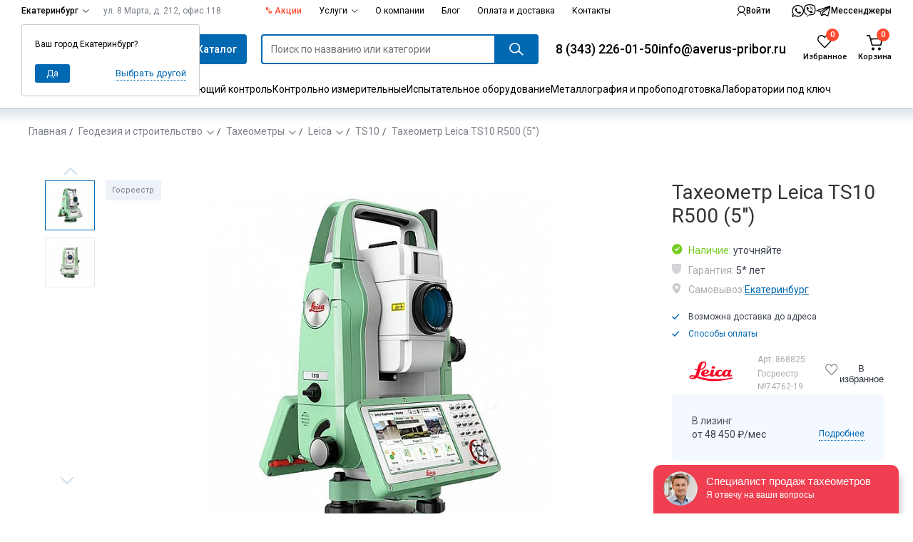

--- FILE ---
content_type: text/html;charset=utf-8
request_url: https://ekb.averus-pribor.ru/products/takheometr-leica-ts10-r500-5/
body_size: 246703
content:
<!DOCTYPE html><html><head><meta charset="utf-8">
<meta name="viewport" content="min-width=device-width, initial-scale=1.0, maximum-scale=1.0, user-scalable=no">
<title>Тахеометр Leica TS10 R500 (5&quot;) купить в Екатеринбурге – Официальный дилер Аверус</title>
<link rel="preconnect" href="https://fonts.googleapis.com">
<link rel="preconnect" href="https://fonts.gstatic.com" crossorigin>
<link rel="stylesheet" href="/libs/swiper/swiper.min.css">
<link rel="stylesheet" href="/libs/simplebar/simplebar.css" media="print" onload="this.media='all'">
<link rel="stylesheet" href="https://fonts.googleapis.com/css2?family=Commissioner:wght@100..900&family=Roboto:ital,wght@0,100..900;1,100..900&display=swap">
<style>:root{--color-blue-main:#0168b2;--color-blue-hover:#17b8fd;--color-blue-border:#cde2f3;--color-blue-bg:#ebf0f7;--color-blue-light:#f4f9ff;--color-orange:#ff4930;--color-black-main:#282f3d;--color-grey-border:#dfe0e2}</style>
<style>@media (min-width:704px) and (max-width:1280px){header.header .header_search-field .datalist-bl{width:auto}header.header .header_search-field .header_search-field{padding-right:.5em}}.main,.main *,.main :after,.main :before{box-sizing:border-box}#bx_incl_area_6{width:100%}#bx_incl_area_6_1,.main{align-items:flex-start;flex-wrap:wrap;justify-content:space-between;margin-left:auto;margin-right:auto}@media (max-width:704px){.main{padding-left:1.072em;padding-right:1.072em;width:100%}}@media (min-width:705px){.main{width:704px}}@media (max-width:1280px){.main{margin-top:2.858em}}@media (min-width:1280px){.main{display:flex;margin-top:3.929em;width:1280px}}@media (min-width:705px) and (max-width:1280px){.main{padding-left:2.143em;padding-right:2.143em;width:100%}.main .section-banner{min-width:100%}}@media (max-width:768px){.main{margin-top:20px}}.main aside.aside{margin-bottom:2.143em;width:100%}@media (min-width:1280px){.main aside.aside{min-width:272px;position:relative;width:272px;z-index:6}}@media (min-width:705px) and (max-width:1280px){.main aside.aside{width:100%}}.main .sec-content,.sec-content--full{width:100%}.sec-content--full{margin-bottom:100px}@media (min-width:1280px){.main .sec-content{width:956px}}.main .sec-contacts{flex-wrap:wrap;width:100%}.sec-contacts{align-items:flex-start;display:flex;flex-wrap:wrap;justify-content:space-between;margin-bottom:5.286em}@media (min-width:705px) and (max-width:1280px){.sec-contacts{flex-wrap:nowrap}}.sec-contacts .breadcrumbs,.sec-contacts .section_header{width:100%}.sec-contacts .contacts-bl{padding:1.786em}@media (min-width:705px){.sec-contacts .contacts-bl{padding:1.286em 3.572em;width:392px}}@media (min-width:1280px){.sec-contacts .contacts-bl{width:837px}}@media (min-width:705px) and (max-width:1280px){.sec-contacts .contacts-bl{width:100%}}.sec-contacts .form-contacts .heading--lv-3{margin-top:0}@media (min-width:705px){.sec-contacts .form-contacts{margin-left:2.429em;min-width:277px;width:277px}}@media (min-width:1280px){.sec-contacts .form-contacts{margin-left:4.929em;width:363px}}@media (min-width:705px) and (max-width:1280px){.sec-contacts .form-contacts{min-width:45%}}.map{height:37.143em;width:100%}.map_frame{border:none;height:100%;width:100%}.map .map--dummy{width:100%}@media (min-width:705px) and (max-width:1280px){.sec-content .section-el{min-width:100%}.section-el .el-list--lv-2{justify-content:flex-start}}.contacts-bl,.contacts_item{list-style-type:none;margin:0;padding:0}.contacts-bl{background-color:#edf1f8;border-radius:4px;display:flex;flex-wrap:wrap;padding-bottom:1.143em;width:59.786em}.contacts_item{margin:2.266em 0;min-height:62px;padding-left:6.286em;padding-top:.8em;position:relative;width:24.5em}@media (max-width:1280px){.contacts_item{width:33em}}.contacts_item:first-child{display:flex;flex-direction:column;justify-content:center;padding-top:0}.contacts_item .note{color:#282f3e99;display:block;font-size:1em;line-height:1.4em}.contacts_item .note:after{content:":"}.contacts_item--email .note{margin-bottom:.286em}.contacts_item--address .note,.contacts_item--working-hours .note{margin-bottom:.858em}.contacts_item:before{left:0;position:absolute}.contacts_item:not(:first-child):before{top:0}.contacts_item:first-of-type:before{content:url(/img/svg/ico_con-phone.svg)}.contacts_item:nth-of-type(2):before{content:url(/img/svg/ico_con-mail.svg)}.contacts_item:nth-of-type(3):before{align-items:center;background-color:#fff;border-radius:50%;content:url(/img/svg/ico_con-geo.svg);display:flex;height:4.143em;justify-content:center;width:4.143em}.contacts_item:nth-of-type(4):before{content:url(/img/svg/ico_con-time.svg)}.item--phone{display:inline-block;line-height:.834em;margin:.292em 0}.item--phone,.item--phone:visited{color:#282f3e}.item--email{line-height:1.5em}.item--email,.item--phone{font-size:1.715em;text-decoration:none}.item--address{display:inline-block;font-size:1.143em;line-height:1.375em}.contacts-bl .item--address{width:12.858em}.item--working-hours{font-size:1.143em;line-height:1.375em}@media (max-width:705px){.contacts_item{padding-left:6em;padding-right:2em;width:50%}.contacts-bl .item--address{width:auto}.item--email,.item--phone{font-size:1.143em}}@media (max-width:524px){.contacts-bl{display:block}.contacts_item{width:auto}}.form-contacts .form-header{margin-bottom:.715em}.form-contacts .heading--lv-3{line-height:1em;margin-bottom:.209em}.form-contacts .note{color:#282f3e99;display:inline-block;font-size:1.143em;line-height:1.375em;margin-bottom:.625em}.form__input-text,.form__textarea{border:1px solid rgba(40,47,62,.2);font-family:Roboto,Helvetica Neue,Arial,sans-serif}.form__input-text::-moz-placeholder{color:#282f3e99}.form__input-text,.form__input-text::placeholder,.form__textarea{color:#282f3e99}.form__textarea{font-size:1em;height:5.75em;line-height:1.25em;padding:.875em}.form__input-text{font-size:1em;height:2.875em;line-height:2.875em;padding-left:.875em;padding-right:.875em}.form-contacts .form__input-text{margin-bottom:.625em}.form__input-text,.form__submit,.form__textarea{border-radius:2px}.form-contacts .form__input-text,.form-contacts .form__submit,.form-contacts .form__textarea{width:100%}.form__submit{background-color:#0168b2;box-sizing:border-box;color:#fff;font-size:1em;height:3.286em;line-height:.858em;padding:0 2.4em}.form-contacts .form__submit{margin:1.429em 0}.form-contacts__legal_text{color:#282f3e99;font-size:.858em;line-height:1.5em}.form__el--hidden{opacity:0;position:absolute;z-index:-1}.form__label--checkbox .form__label_content{display:flex}.form__label--checkbox .form__label_content:before{align-items:center;background-color:#fff;border:1px solid rgba(40,47,62,.2);border-radius:2px;content:"";cursor:pointer;display:flex;height:22px;justify-content:center;line-height:22px;margin-right:1.429em;margin-top:.286em;min-width:22px;text-align:center}.form__checkbox:checked+.form__label_content:before{content:url(/img/svg/ico_checkbox--check.svg)}.product{display:flex;flex-wrap:wrap;justify-content:space-between}.product-aside{width:21.286em}.product__vantage{border:1px solid rgba(40,47,62,.1);border-radius:4px;margin-bottom:4.358em;width:21.286em}.product__vantage_item{align-items:center;cursor:pointer;display:flex;flex-wrap:wrap;min-height:6.429em;padding:0 0 0 2.215em;position:relative}.product__vantage_item-summary.active:after{background:#0168b2;color:#fff}@media (min-width:705px){.product__vantage_item{flex-wrap:nowrap}}.product__vantage_item:hover{background-color:none}@media (min-width:705px){.product__vantage_item:hover{background-color:#edf1f8}}.product__vantage_item:not(:last-child){border-bottom:1px solid rgba(40,47,62,.1)}.product__vantage_item-summary:before{background-position:2.215em;background-repeat:no-repeat;left:0;min-width:0;position:absolute;top:50%;transform:translateY(-50%)}.product__vantage_item:first-of-type .product__vantage_item-summary:before{content:url(/img/svg/ico_vantage-shipping.svg);opacity:.4}.product__vantage_item:nth-of-type(2) .product__vantage_item-summary:before{content:url(/img/svg/ico_vantage-dealer.svg);opacity:.4}.product__vantage_item:nth-of-type(3) .product__vantage_item-summary:before{content:url(/img/svg/ico_vantage-warranty.svg);opacity:.4}.product__vantage_item:nth-of-type(4) .product__vantage_item-summary:before{content:url(/img/svg/ico_vantage-price.svg);opacity:.4}.product__vantage_item-summary:after{border:1px solid rgba(40,47,62,.2);border-radius:50%;color:#282f3e33;content:"?";display:inline-block;font-size:.715em;height:1.6em;line-height:1.6em;margin:0 1.7em;min-width:1.6em;position:absolute;right:0;text-align:center;top:50%;transform:translateY(-50%);width:1.6em}.product__vantage_item-summary{display:-moz-flex;display:-ms-flex;display:-o-flex;display:flex;flex-grow:1;justify-content:space-between;line-height:1.429em;padding:1.5em 3em 1.5em 4.858em;position:relative}@media (min-width:705px){.product__vantage_item-summary{padding-bottom:0;padding-top:0}}.product__vantage_item-text{background-color:#fff;border-left:0;box-shadow:none;color:#282f3e99;display:none;left:-20.357em;line-height:1.858em;margin:0;order:4;padding:0 1em 1.429em 0;position:relative;top:0;transform:none;width:100%}@media (min-width:705px){.product__vantage_item-text{border-left:.643em solid #0168b2;box-shadow:0 4px 18px #003e6a4d;display:none;left:-20.357em;padding:1.429em 1.858em;position:absolute;top:50%;transform:translateY(-50%);width:21.429em}}.product__vantage_item-text strong{color:#282f3e;font-weight:400}@media (max-width:1280px){.product__vantage_item-text{left:auto;right:0}}@media (min-width:705px){.product__vantage_item:hover .product__vantage_item-text{display:block}}.form-quick-order{background-color:#d1ecff;border-radius:4px;margin-bottom:1em;padding:1.858em}.form-quick-order .form__header{color:#282f3e;font-size:1.143em;line-height:.875em;margin-bottom:1.25em}.form-quick-order .form__field{display:flex}.form-quick-order .form__input-text{border:none;border-bottom-right-radius:0;border-top-right-radius:0;flex-grow:1;height:3.286em;line-height:3.286em;width:12.786em}.form-quick-order .form__submit{background-color:#0168b2!important;border-bottom-left-radius:0;border-top-left-radius:0;color:#fff;height:46px;padding:0;width:4.929em}.form-quick-order .form__submit:hover{background-color:#18bafd!important}.form-quick-order .form__footer{margin-top:1.429em}.form-quick-order .form__note{color:#282f3e99;font-size:1em;line-height:1.429em}.connect{background-color:#edf1f8;border-radius:4px;width:21.286em}.connect__header{font-size:1.143em;line-height:1.375em;margin-bottom:.438em;overflow:hidden;padding:1.858em 1.858em 1.429em}.connect__status{color:#282f3e99;display:block}.connect__photo{border-radius:50px;float:left;height:auto;margin-right:1.429em;width:5em}.connect__heading{font-size:1.143em;font-weight:400;line-height:1.375em;margin:0}.connect__content{background-color:#f5f9ff;padding:1em 1.858em 1.143em}.connect__note{display:block;line-height:1.429em;margin-bottom:.572em}.connect__phone{color:#0168b2}.connect__phone:after{content:url(/img/svg/ico_phone-b.svg);display:inline-block;margin-left:.643em;transform:translateY(2px)}.article-product__order{display:flex;flex-wrap:wrap;justify-content:space-between;margin-bottom:1.643em}.article-product__order .el_button-add{padding-right:0}.article-product__order .form__submit{margin-top:2.072em;width:100%}.article-product__order .form__submit--orange{background-color:#ff462e}.article-product__order .form__submit--orange:hover{background-color:#ff852e;color:#fff}.article-product__order .form__label--radio{display:inline-block;margin-right:1.429em}.article-product__order .form__label--radio .form__label_content{font-size:.858em;line-height:1.334em;vertical-align:middle}.article-product__order .form__label--radio .form__label_content:before{background-color:#edf1f8;border:2px solid #edf1f8;border-radius:50px;content:"";display:inline-block;height:10px;margin-right:.417em;min-width:10px;width:10px}.order_price-wrap{align-items:center;display:flex;justify-content:space-between;width:100%}.order_price .el_price--null{font-size:20px;line-height:1.1em}.article-product__order .form__label--radio [name=order-price]:checked+.form__label_content:before{background-color:#0168b2}.order_price-offer{margin-bottom:.214em}.order_price-original{display:block;font-size:.858em;line-height:1.334em}.order_price-original-value{color:#282f3e66;text-decoration:line-through;text-decoration-color:#ff462e}.order_price-value{font-size:1.715em;line-height:1.209em}.order_price-value.nds:after{color:#282f3e;content:" с ндс";font-size:.584em;margin-left:.5em}.product__params{margin-bottom:.815em}@media (max-width:660px){.product__params{width:100%}}.product__params .params_term{color:#282f3e66;display:inline-block;padding-left:1.643em;position:relative}.product__params .params_term:not(:last-of-type){margin-bottom:.667em}.product__params .params_term.params--ready{color:#78cd23}.product__params .params_term:before{left:0;position:absolute}.product__params .params_term.params--ready:before{content:url(/img/svg/ico_params-ready.svg)}.product__params .params_term.params--warranty:before{content:url(/img/svg/ico_params-warranty.svg)}.product__params .params_term.params--pickup:before{content:url(/img/svg/ico_params-geo.svg)}.article-product__options{font-size:.858em;line-height:1.5em;margin-bottom:17px;margin-top:20px}@media (max-width:768px){.article-product__options{margin-top:10px}}@media (max-width:660px){.article-product__options{width:100%}}.product__options_item:not(:last-child){margin-bottom:.417em}.product__options_item:before{content:url(/img/svg/ico_check.svg);display:inline-block;margin-right:1em;vertical-align:middle}.product__options_item--ways-to-pay{color:#0168b2;text-decoration:none}.product__save-data{border-bottom:1px solid #dfe0e2;font-size:.858em;line-height:22px;margin-bottom:1em;padding:20px 40px;text-decoration:none}@media (max-width:768px){.product__save-data{display:none}}.save-data--print{color:#0168b2;margin-right:2em;margin-right:20px!important}.save-data--print:hover{color:#17b8fd}.product-not-produced{padding-bottom:29px}.save-data--doc:before,.save-data--print:before{display:inline-block;vertical-align:middle}.save-data--print:before{content:url(/img/svg/ico_data-print.svg);height:17px;margin-right:.5em;width:13px}.save-data--print:hover:before{content:url(/img/svg/ico_data-print--cyan.svg)}.save-data--doc:before{content:url(/img/svg/ico_data-load.svg);height:15px;margin-right:.25em;width:12px}.save-data--doc:hover:before{content:url(/img/svg/ico_data-load--cyan.svg)}.save-data--doc,.save-data--print{text-decoration:none}.article-product__tags{left:0;position:absolute;top:0;z-index:1;z-index:2}.article-product__info_visual{order:0;position:relative}.article-product__info_visual .product__visual_main{align-items:center;display:flex;height:auto;justify-content:center;margin-bottom:1.858em;width:100%}.article-product__info_visual .product__visual_main .swiper-slide{align-items:center;display:flex;justify-content:center;outline:none}.article-product__info_visual .swiper-button-next,.article-product__info_visual .swiper-button-prev{background-image:none;bottom:1.786em;height:16px;margin-bottom:-8px;top:auto;width:8px;z-index:1}.article-product__info_visual .swiper-button-prev:before{content:url(/img/svg/ico_swiper-product-arr--left.svg)}.article-product__info_visual .swiper-button-next:after{content:url(/img/svg/ico_swiper-product-arr--right.svg)}.article-product__info_visual .swiper-button-next:hover:after,.article-product__info_visual .swiper-button-prev:hover:before{filter:saturate(200%)}.article-product__info_visual .product__visual_thumbs{height:3.572em;left:.286em;overflow:hidden;position:relative;width:16em}.article-product__info_visual .product__visual_thumbs .swiper-slide{align-items:center;display:flex;height:3.429em;justify-content:center;width:3.429em}.article-product__info_visual .product__visual_thumbs .article-product__img{border:1px solid rgba(40,47,62,.1)}.article-product__info_visual .product__visual_thumbs .swiper-slide-thumb-active .article-product__img{border-color:#0168b299}@media (min-width:768px){.article-product__info_visual .product__visual_thumbs .swiper-slide:hover .article-product__img{border-color:#282f3e66}}.article-product__info_visual .product__visual_thumbs .article-product__img{height:100%}.article-product__description_nav{display:flex;flex-wrap:wrap;margin-bottom:20px}.article-product__description_nav a:first-child{border-top-left-radius:4px}.article-product__description_nav a:last-child{border-top-right-radius:4px}.description_nav-link,.description_nav-link_redirect{background-color:#f4f9ff;border-bottom:1px solid rgba(40,47,62,.2);flex-grow:1;font-size:1em;height:48px;line-height:3.25em;text-align:center;text-decoration:none}.description_nav-link,.description_nav-link:visited,.description_nav-link_redirect,.description_nav-link_redirect:visited{color:#282f3d}.description_nav-link:hover,.description_nav-link_redirect:hover{background-color:#e7f5ff;color:#282f3d}.description_nav-link.active,.description_nav-link_redirect.active{background-color:#e7f5ff;border-top:0;color:#0168b2;position:relative}.description_nav-link.active:after,.description_nav-link_redirect.active:after{background-color:#0168b2;bottom:-1px;content:"";display:block;height:3px;left:0;position:absolute;width:100%}.description_nav-link.active:not(:first-child),.description_nav-link_redirect.active:not(:first-child){margin-left:-1px}.description_item--report h4:not([class]){color:#282f3e;font-size:1.143em;line-height:1.813em;margin-bottom:.688em;margin-top:2.625em}.description_item--report p{line-height:1.858em;margin:0 0 1.858em}.description_item--report p+h4{margin-top:1em}.description_item--report li,.description_item--report ul,.sec-text li,.sec-text ul{margin:0;padding:0}.description_item--report li,.sec-text li{line-height:1.572em;margin-bottom:1.572em;padding-left:1.858em}.description_item--report li:before,.sec-text li:before{content:url(/img/svg/ico_ul-arr.svg);margin-left:-1.857em;margin-right:1.215em}.description_item--order{display:flex;flex-wrap:wrap;justify-content:space-between}.description_item--order .form-contacts{width:18.429em}.description_item--order .form-contacts .form__header{margin-bottom:1.286em}.description_item--order .form-contacts .heading--lv-3{color:#282f3e;font-size:1.143em;line-height:1.375em}.description_item--order .form-contacts .form__input-text{background-color:#edf1f8;border:none;margin-bottom:1.429em}.description_item--order .form-contacts .form__submit{margin-top:0}.advert-campaign{background-color:#f5f9ff;border-radius:4px;padding:1.929em 2.786em;width:21.286em}.advert-campaign__heading{margin-bottom:1.858em}.advert-campaign__heading:before{content:url(/img/svg/ico_present.svg);float:left;margin-right:1.643em;overflow:hidden}.advert-campaign__heading_text{color:#ff462e;display:block;font-size:1em;line-height:1.215em}.advert-campaign__tag{background-color:#ff462e;color:#fff;display:inline-block;font-size:.858em;font-weight:700;height:2.334em;line-height:2.334em;margin-bottom:.584em;margin-top:.667em;text-align:center;width:5.584em}.advert-campaign__content{color:#282f3e;font-size:1.143em;line-height:1.625em}.advert-campaign__footer{margin-top:2em}.advert-campaign__note{color:#282f3e99;font-size:1em;line-height:1.429em}.kit__list_term{margin-right:0;width:14.358em}.kit__list_def{margin-left:3.5em;width:24.929em}.article-product__advert{border:1px solid rgba(40,47,62,.2);border-radius:4px;margin-top:1.715em;padding:2em 4em 1.643em;text-align:center}@media (max-width:576px){.article-product__advert{padding:2em 1.5em 1.643em}}@media (min-width:705px) and (max-width:1280px){.article-product__advert{padding:2em 2em 1.643em}}.article-product__advert_text{line-height:1.572em;margin:0 auto}.article-product__advert_text .advert_text-phone{color:#0168b2;margin-top:.6em}@media (max-width:576px){.article-product__advert_text .advert_text-phone{font-size:2.5em}}.article-product__advert_text .advert_text-phone:hover{color:#17b8fd}.article-product__advert_nav{line-height:1.572em;margin-top:1.786em}.article-product__advert_nav-item{text-decoration:none}.article-product__advert_nav .divider{margin:0 1em}.article-product__description_item{display:none}.description_item-heading{opacity:0;position:absolute;z-index:-1}.description_item--files.active,.description_item--kit.active,.description_item--order.active,.description_item--report.active,.description_item--specifics.active{display:block}.description_item--order.active .description_item-content-order{display:flex}.article-product__description_item h2{line-height:1.2em}.article-product__description_item table{width:100%}.form-comment{background-color:#edf1f8;border-radius:4px;padding:1.429em}.form-comment__header{align-items:center;background-color:#fff;border-radius:2px;display:flex;height:2.858em;justify-content:space-between;min-height:2.858em;padding:.715em 1.072em}.form-comment__rate--total{color:#282f3e99}.form-comment__expand{cursor:pointer}.form-comment__expand:before{color:#282f3e;content:url(/img/svg/ico_toggle.svg);display:inline-block;margin-right:.715em}.form-comment .rate_note{white-space:nowrap}@media (max-width:1280px) and (min-width:705px){.form-comment .rate_note{display:block}}.form-comment__field{align-items:flex-start;display:flex;flex-wrap:wrap;justify-content:space-between;padding-top:2.143em}.form-comment__input{border:none;margin-bottom:1.25em;width:13.429em}.form-comment__textarea{border:none;height:7.358em;width:100%}.form-comment__rate{align-items:center;display:flex;height:2.858em;margin-bottom:1.429em}.form-comment__footer{display:flex;flex-wrap:wrap;justify-content:space-between;margin:0 -15px;padding-top:1.429em}.form-comment__footer .form__legal,.form-comment__footer .form__submit{margin:0 15px}.form-comment__footer .form__legal{flex:1 1 auto;margin-bottom:.572em;width:19.929em}.form-comment__footer .form__submit{width:16.286em}.form-comment__field,.form-comment__footer{display:none}#form-comment-expand:checked~.form-comment__field,#form-comment-expand:checked~.form-comment__footer{display:flex}.form-comment__rate--total .rangeslider{background-image:url(/img/svg/ico_rate-s.svg);display:inline-block;margin-right:1.572em}.form-comment__rate--total .rangeslider,.form-comment__rate--total .rangeslider__fill{height:12px!important;width:81px}.form-comment__rate--total .rangeslider__fill{background-image:url(/img/svg/ico_rate-s-f.svg)}.form-comment__rate--total .rangeslider__handle{display:none}.form-comment__rate .rangeslider{background-image:url(/img/svg/ico_rate-m.svg)}.form-comment__rate .rangeslider,.form-comment__rate .rangeslider__fill{height:22px!important;width:146px}.form-comment__rate .rangeslider__fill{background-image:url(/img/svg/ico_rate-m-f.svg)}.form-comment__rate .rangeslider__handle{display:none}.category__choice-options{margin-bottom:3.572em}@media (min-width:1280px){.category__choice-options{width:44.358em}}.category__choice-options_text{font-size:1.143em;line-height:1.375em;margin:0 0 1.25em}.category__choice-options_field{background-color:#edf1f8;border-radius:4px}.category__choice-options .form__label--checkbox{cursor:pointer;display:block;height:3.572em;line-height:3.572em;padding:0 2.072em}.category__choice-options .form__label--checkbox:not(:last-child){border-bottom:1px solid rgba(40,47,62,.2)}.category__choice-options .form__label_content{align-items:center;display:flex;justify-content:space-between}.category__choice-options .form__label_content:before{order:2}.main-catalog-show-more a{border:1px solid rgba(40,47,62,.2);border-radius:2px;display:inline-block;line-height:38px;padding:0 15px;text-decoration:none}.section_header--nav{flex-wrap:wrap}.section_header--nav .section_title{font-size:2.143em;line-height:1.2em;margin-bottom:.4em;width:100%}.list-by-company{margin-bottom:1.072em}.el-list--lv-2{justify-content:center}@media (min-width:1280px){.el-list--lv-2{justify-content:flex-start}}.section-form{margin:0 auto;padding:25px 0 35px;width:100%}.section-form-wrapper{background:#f4f9ff;color:#282f3d;margin-bottom:5.715em;text-align:center;width:100%}.section-form-row:not(:last-child){margin-bottom:20px}.section-form-row-1,.section-form-row-2,.section-form-row-3,.section-form-row-4,.section-form-row-5{text-align:center}.section-form-row-1,.section-form-row-2{font-size:24px}.section-form-row-3,.section-form-row-4,.section-form-row-5{font-size:14px}.section-form-row-3,.section-form-row-4{color:#282f3d}.section-form-row-1,.section-form-row-5{font-weight:700}.section-form-row-1{line-height:1.2em;margin-bottom:5px}.section-form-row-2{text-transform:uppercase}.section-form-row-form input{display:inline-block;margin:0 5px;width:200px}.section-form-row-form input[type=text]{border:1px solid rgba(40,47,62,.4);height:37px;line-height:37px;padding:0 14px!important}.section-form-row-form input.bluebtn2{border:none;cursor:pointer;display:inline-block!important;height:auto!important;line-height:40px}@media (max-width:1280px){.section-form-row-form{margin-left:auto;margin-right:auto;width:70%}.section-form-row-form input{display:block;margin:0 0 20px;width:100%}.section-form-row-form input.bluebtn2{width:100%!important}}.swiper-container{z-index:0}.shoplist{align-items:flex-start;display:flex;flex-wrap:wrap;justify-content:space-between;margin-bottom:2.858em;width:100%}.shoplist .section_header{margin-bottom:2.572em}.shoplist_group{display:flex;flex-wrap:wrap;justify-content:space-between;margin:0 -13px;width:100%}.shoplist-info{background-color:#edf1f8;border-radius:4px;padding:1.858em}@media (min-width:1280px){.shoplist-info{margin-left:1.858em;width:21.286em}}.shoplist-info_glos{font-size:1.286em;line-height:1.445em;margin-bottom:1.112em}.shoplist-info_term{color:#282f3e}.shoplist-info_def{color:#0168b2}.shoplist-info_text{color:#282f3e99;line-height:1.429em;margin:0 0 1.429em}.shoplist-info_print,.shoplist-info_submit{margin-bottom:1em;width:100%}.shoplist-info_reset{align-items:center;background-color:transparent;border:none;color:#282f3e;cursor:pointer;display:flex;margin:0;padding:0}.shoplist-info_reset:hover{filter:saturate(1000%)}.shoplist-info_reset:before{content:url(/img/svg/ico_reset.svg);display:inline-block;margin-right:.643em}.shoplist .datalist{flex-grow:1;padding:0}@media (max-width:1280px){.shoplist .datalist{margin-bottom:2.858em}}.shoplist .datalist,.shoplist-info{margin-left:13px;margin-right:13px}@media (max-width:767px){.shoplist .datalist,.shoplist-info{width:100%}.shoplist-info_print{display:none!important}}.shoplist .datalist_item{border-bottom:1px solid rgba(40,47,62,.15)}.shoplist .datalist_item:first-child{border-top:1px solid rgba(40,47,62,.15)}@media (max-width:704px){.shoplist .datalist_item{display:block}.shoplist .datalist_item .datalist_link{font-size:1em;line-height:1.572em;margin-bottom:1.143em;padding-bottom:0;padding-left:0;padding-right:0}.shoplist .datalist_item .datalist_figure{float:left;margin-right:1.572em;min-width:56px;width:56px}.shoplist .datalist_item .search-datalist_image{width:100%}}.shoplist .datalist_link{flex-grow:1;font-size:1.286em;line-height:1.445em;padding:1.334em}.shoplist .counter-field{font-size:20px;line-height:27px}@media (max-width:704px){.shoplist .counter-field{margin-bottom:1.3em;margin-left:3.9em}}.shoplist .counter-main-controls{display:flex;padding:6px 0}.shoplist .counter-control{width:30px}.shoplist .counter-input{font-size:14px;line-height:27px;width:42px}.shoplist .counter-reset{height:28px;margin-left:32px;min-width:28px;width:28px}#up_button:before{background-color:#ebf0f7;background-image:url(/img/svg/ico_arr-back-up.svg);background-position:50%;background-repeat:no-repeat;border:1px solid #b0cfe8;border-radius:100%;bottom:80px;box-shadow:0 4px 18px #003e6a4d;content:"";cursor:pointer;display:none;height:4.143em;opacity:.6;position:fixed;right:15px;width:4.143em;z-index:4}@media (min-width:848px){#up_button:before{left:calc(50% + 366px);right:auto}}@media (min-width:1280px){#up_button:before{left:auto;right:15px}}@media (min-width:1424px){#up_button:before{left:calc(50% + 654px);right:auto}}#up_button.active:before{display:block}#up_button :hover:before{background-color:#fff}.sec-discount{align-items:flex-start;background-color:#f5f9ff;border-radius:4px;display:flex;flex-direction:column;padding:2.714em 2.714em 2.714em 4.572em}.sec-discount__header{margin:0 0 27px}.sec-discount p{margin-bottom:1.5em}.sec-discount ul{margin-left:-1.858em}.sec-discount__note{color:#282f3e99;font-size:12px;line-height:20px}.article-product__description .sec-discount{margin-bottom:2.857em}.el-list__discount{grid-template-columns:repeat(auto-fit,minmax(29em,1fr))}.el-list__discount_article{margin-bottom:4.571em;margin-top:.429em;position:relative}.el-list__discount_article .el_picture{border:none;height:auto;margin-bottom:2.286em;min-height:auto;padding:0;position:relative}.el-list__discount_article .el_figure{border-radius:4px;height:auto;max-width:100%}.el-list__discount_article .el_header-link{color:#000;display:block;font-size:1.714em;line-height:1.25em}.el-list__discount_article .el_header-link:before{display:none}.el-list__discount_note{color:#7e828b;display:block;font-size:1.286em;line-height:1.333em}.el-list__discount_article .el_picture{justify-content:flex-start}.el-list__discount_article .el_picture:hover .el_figure{opacity:.8}.el-list__discount_article .el_header-link{margin-bottom:.5em}.el-list__discount_article .el_header-link:hover{color:#0168b2}@media (max-width:524px){.el-list__discount{grid-template-columns:auto;justify-content:start}}.header__figure{margin:2.714em 0 4.143em}.header__img{border-radius:4px;display:block;max-width:100%}.section-el .sec-text{margin-bottom:46px}.sec-text p,.sec-text ul{max-width:42.857em}.sec-text p{line-height:1.857em}.sec-discount-inner{margin-bottom:5.857em}.sec-discount-inner .el-list--lv-2{margin-bottom:0}.sec-discount-inner .nav_cat{margin-top:2.429em}.sec-el-list{margin-top:4.357em}.sec-el-list>h3{margin-bottom:1.611em}.element-reviews{background-color:#edf1f8;border-radius:0 0 4px 4px;margin-top:-4px;padding:0 1.429em 1.429em}.element-reviews-item{background-color:#fff;border:1px solid #bdbbbb;padding:1em}.element-reviews-item:not(:last-child){margin-bottom:1.2em}.element-reviews-item__head{align-items:center;display:flex;flex-wrap:wrap;justify-content:space-between;margin-bottom:1.2em}.element-reviews-item__name{font-weight:700;padding:0 10px 0 0;width:150px}.element-reviews-item__assessment{background:url(/img/svg/ico_rate-s.svg);width:81px}.element-reviews-item__assessment_rate-bar{background:url(/img/svg/ico_rate-s-f.svg);display:block;height:12px}.element-reviews-item__assessment_rate-bar[data-rate="1"]{width:16px}.element-reviews-item__assessment_rate-bar[data-rate="2"]{width:32px}.element-reviews-item__assessment_rate-bar[data-rate="3"]{width:48px}.element-reviews-item__assessment_rate-bar[data-rate="4"]{width:64px}.element-reviews-item__assessment_rate-bar[data-rate="5"]{width:81px}.element-reviews-item__assessment_star{display:inline-block}.element-reviews-item__footer{margin-top:1.2em}.element-reviews-item__date{color:#282f3e99;flex-grow:1;text-align:right}.cart_empty .datalist-bl>[data-simplebar],.cart_empty .datalist_footer{display:none}.cart_empty .datalist-bl{padding:28px 33px 26px 28px}.cart_empty .datalist-bl:after,.cart_empty .datalist-bl:before{display:block}.cart_empty .datalist-bl:before{content:"В корзине нет товаров";font-size:16px;line-height:1.625em;margin-bottom:.25em}.cart_empty .datalist-bl:after{color:#7e828b;content:"Добавьте сюда товары, и отправьте заявку на заказ. Или распечатайте список";font-size:14px;line-height:1.857em}.shoplist_empty .shoplist_group{display:none}.shoplist_empty .section_title:after{content:" пуст"}.shoplist_empty:after{content:"Добавьте сюда товары, и отправьте заявку на заказ. \aИли распечатайте список";display:block;max-width:1em 0;white-space:pre-wrap}.shoplist-mess{font-size:1.286em;line-height:1.667em;margin-top:-1.111em}.news-detail{width:100%}.news-detail img{height:auto;max-width:100%}.news-footer .fservice{margin-top:1.2em;padding:4px 24px}.main .map{margin-bottom:-5.714em}.side-menu--open,.side-menu--open-menu{height:100%;overflow:hidden;position:fixed;width:100%}.side-menu{display:none}.side-menu,.side-menu *,.side-menu :after,.side-menu :before{box-sizing:border-box}.side-menu{align-items:stretch;flex-direction:column;font-size:12px;height:calc(100% - 163px);left:0;overflow-x:hidden;position:fixed;top:102px;transition:.5s ease-in;width:100%;z-index:103}.side-menu--lvl-two-open{height:100vh;overflow-y:hidden}.side-menu.slide .nav-tree_level-four,.side-menu.slide .nav-tree_level-three,.side-menu.slide .nav-tree_level-two{display:block;transform:translate(-100%)}.side-menu .control-close{display:block;position:absolute;right:1.5em;top:2.0835em}.control-close:after{content:url(/img/svg/ico_close.svg)}.side-menu .label-text{display:none}.side-menu .header_logo{align-items:center;background-color:#fff;display:flex;height:6em;margin:0;min-height:6em;padding:0 2.917em;transform:none}.side-menu .nav-tree_level-one{display:block;height:100%;position:static;width:auto}.side-menu .nav-tree_level-one-link{background-color:#fff;min-height:auto}.side-menu .header_nav-second{display:flex;padding-top:0}.nav-second_item,.side-menu .header_nav-second{flex-shrink:1}.side-menu .nav-second__lv2,.side-menu .nav-tree_level-four,.side-menu .nav-tree_level-three,.side-menu .nav-tree_level-two{left:100%;position:fixed}.side-menu .nav-tree_level-four>nav,.side-menu .nav-tree_level-three>nav,.side-menu .nav-tree_level-two>nav{background-color:#fff;min-height:100%}.nav-tree_level-two-img{display:none}@media (max-width:1280px){#nav-tree:checked~.side-menu{display:flex}.nav-tree_level-two-img{display:block}#nav-tree-menu:checked~.side-menu-2{display:flex}}@media (max-width:704px){.side-menu{background-color:#fff;width:100%}}.side-menu::-webkit-scrollbar{width:6px}.side-menu::-webkit-scrollbar-track{background-color:#edf1f8}.side-menu::-webkit-scrollbar-thumb{background-color:#0168b2}.side-menu-2{align-items:stretch;display:none;flex-direction:column;font-size:12px;height:calc(100% - 163px);left:0;overflow-y:scroll;position:fixed;top:102px;transition:.5s ease-in;width:100%;z-index:103}.side-menu-2.slide .nav-tree_level-two{display:block;transform:translate(-100%)}.side-menu-2 .control-close{display:block;position:absolute;right:1.5em;top:2.0835em}.side-menu-2 .label-text{display:none}.side-menu-2 .nav-tree_level-one{display:block;height:100%;position:static;width:auto}.side-menu-2 .nav-tree_level-one-link{background-color:#fff;min-height:auto}.side-menu-2 .header_nav-second{display:flex;padding-top:0}.nav-second_item,.side-menu-2 .header_nav-second{flex-shrink:1}.side-menu-2 .nav-second__lv2,.side-menu-2 .nav-tree_level-two{left:100%;position:fixed}.side-menu-2 .nav-tree_level-two>nav{background-color:#fff;min-height:100%}.product-not-produced__phone{color:#0168b2;font-size:24px;margin-top:9px}.product-not-produced__phone:after{background-image:url(/img/telephone.svg);background-size:22px;content:"";display:inline-block;height:22px;margin-left:12px;width:22px}.article-product__description-mobile{display:none}@media (max-width:768px){.article-product__description-mobile,.description_nav-link[href*=reviews]{display:block}}.el-filter_btn-reset:hover{color:#fff}.visual-block{border-bottom:1px solid #dfe0e2;margin:0 -40px;padding:40px}@media (max-width:768px){.visual-block{margin:0;padding:40px 10px}}.visual-block__image{max-width:100%}.visual-block__image img{border-radius:8px;height:auto;max-width:100%}.visual-block--desc{align-items:center;display:grid;grid-template-columns:380px 1fr;grid-gap:40px}@media (max-width:768px){.visual-block--desc{grid-template-columns:1fr}}.visual-block--desc.reverse{grid-template-columns:1fr 300px}@media (max-width:768px){.visual-block--desc.reverse{grid-template-columns:1fr}}.visual-block--desc.reverse .visual-block__content{order:-1}.visual-block__title{font-size:20px;margin-bottom:20px}.visual-block__desc{font-size:14px;line-height:1.75}.visual-block--features{display:grid;grid-template-columns:268px 1fr;grid-gap:20px}@media (max-width:768px){.visual-block--features{grid-template-columns:1fr}}.visual-block--features .visual-block__image{text-align:center}.visual-block--features .visual-block__image img{height:auto;max-width:220px}.visual-block--features .visual-block__title{font-size:24px;margin-bottom:30px}.visual-block__list{-moz-column-count:2;column-count:2;-moz-column-fill:balance;column-fill:balance;-moz-column-gap:3rem;column-gap:3rem}@media (max-width:576px){.visual-block__list{-moz-column-count:1;column-count:1}}.visual-block__list-item{color:#282f3d;display:block;margin-bottom:30px;padding-left:0!important;page-break-inside:avoid;position:relative;-moz-column-break-inside:avoid;break-inside:avoid}.visual-block__list-item span{display:block;font-size:16px;line-height:1.375;margin-bottom:8px}.visual-block__list-item p{font-size:14px}.visual-block__list-item span+p{color:#7a808b;font-size:12px}.visual-block__list-item:before{background-color:#0168b2;border-radius:50%;content:""!important;display:block;height:6px;left:-16px;margin:0!important;position:absolute;top:8px;width:6px}.visual-block__cards{display:grid;grid-gap:26px;grid-template-columns:repeat(3,1fr)}.visual-block__card .visual-block__image{height:174px}.visual-block__card .visual-block__image img{height:100%;-o-object-fit:cover;object-fit:cover;width:100%}.visual-block__card-desc{font-size:14px;line-height:1.57;margin-top:20px}.visual-block--banner .visual-block__image{height:292px;position:relative}.visual-block__image--video{line-height:1;position:relative}.visual-block__image--video img{height:100%;line-height:1;-o-object-fit:cover;object-fit:cover;width:100%}.visual-block__image--video:before{background:#00000073;border-radius:8px;content:"";height:100%;left:0;line-height:1;position:absolute;top:0;width:100%}.visual-block--banner .visual-block__video{bottom:30px;left:30px}.visual-block__video{align-items:center;color:#fff;display:flex;position:absolute;text-decoration:none}.visual-block__video:hover .visual-block__video-icon{transform:scale(1.04)}.visual-block__video-icon{flex-basis:58px;flex-shrink:0;height:58px;margin-right:14px;transition:.2s ease;width:58px}.visual-block__video-name{color:#fff;font-size:14px;line-height:1.57;max-width:160px}.visual-block--desc .visual-block__video{bottom:20px;left:20px}.visual-block--desc .visual-block__video-icon{flex-basis:40px;height:40px;width:40px}.visual-block--demo{background-color:#e7f5ff;border-bottom:0;border-radius:8px;box-sizing:border-box;height:262px;margin:40px 0 0;padding:40px 60px;position:relative}.visual-block--demo .visual-block__content{display:flex;flex-direction:column;height:100%;justify-content:center;max-width:280px;position:relative;z-index:1}.visual-block--demo .visual-block__title{font-size:24px;line-height:1.25}.visual-block--demo .visual-block__image{height:262px;position:absolute;right:70px;top:0;width:452px}.visual-block--demo .visual-block__image img{width:100%}.visual-block--demo .visual-block__button .button{border-radius:2px;font-family:Roboto;font-size:16px}@media (max-width:860px){.visual-block--demo{display:flex;flex-direction:column;height:auto}.visual-block--demo .visual-block__image{margin-left:0;margin-top:10px;position:relative;top:0}}@media (max-width:768px){.visual-block--demo{padding:30px}.visual-block--demo .visual-block__image{margin-left:-34px;right:0}}@media (max-width:576px){.visual-block--demo .visual-block__image{height:auto;right:0;width:100%}}.article-product__description-mobile .visual-block__list-item{margin-left:20px}.article-product__description-mobile .visual-block{padding-left:0;padding-right:0}@media (max-width:768px){.article-product__description-mobile .visual-block__cards{overflow-x:auto}.article-product__description-mobile .visual-block__card{width:256px}}.el_rent{margin-top:10px}.el_rent .rent__title{font-size:14px}.el_rent .rent__table{color:#7a808b;font-size:11px}.el_rent .rent__row:after{border-bottom-color:#7a808b}.el_rent .rent__row{margin:0}.el_rent .rent__action{margin-top:20px}.el_buttons{flex-wrap:wrap}.el_button-big{align-items:center;border-radius:2px;box-sizing:border-box;display:flex;font-size:12px;height:38px;justify-content:center;margin-right:0!important;transition:.2s ease;width:100%}.el_button-border{border:1px solid #ccc}.el_button-border.el_button-orange{border-color:#ff4930;color:#ff4930}.el_button-border.el_button-orange:hover{background-color:#ff4930;color:#fff}.el_button-border.el_button-blue{border-color:#0168b2;color:#0168b2}.el_button-border.el_button-blue:hover{background-color:#0168b2;color:#fff}.el_header .element-rent-status{align-items:center;background-color:#ebf0f7;border-radius:50px;color:#282f3d;display:flex;font-family:Roboto;font-size:10px;font-style:normal;font-weight:400;height:24px;line-height:9px;padding:0 9px;position:absolute;right:-18px;top:-18px;width:-moz-fit-content;width:fit-content;z-index:3}.el_header .element-rent-status:before{display:block;height:14px;margin-right:4px;width:14px}.el_header .element-rent-status_availability:before{content:url(/img/svg/ico_params-ready.svg)}.el_header .element-rent-status_not-availability:before{content:url(/img/svg/ico_params-no.svg)}.el_header .element-rent-status .mobile{display:none}@media (max-width:768px){.el_header .element-rent-status .mobile{display:inline}.el_header .element-rent-status .desktop{display:none}}.ajax-viewed-products .section__title{font-size:24px}.ajax-viewed-products .viewed_products_list{margin-top:35px}.ajax-viewed-products .owl-nav button{opacity:1!important;transition:.2s ease}.ajax-viewed-products .owl-nav .owl-next:hover{right:-35px}.ajax-viewed-products .owl-nav .owl-prev:hover{left:-35px}.ajax-viewed-products .owl-nav .owl-prev{background-image:url(/img/svg/arr_upsell-left.svg)!important;background-repeat:no-repeat!important;background-size:53px!important;display:block;height:53px;left:-30px;transform:translateY(-50%) rotate(0);width:53px}@media (max-width:700px){.ajax-viewed-products .owl-nav .owl-prev{left:-15px}}.ajax-viewed-products .owl-nav .owl-next{background-image:url(/img/svg/arr_upsell-right.svg)!important;background-repeat:no-repeat!important;background-size:53px!important;display:block;height:53px;right:-30px;transform:translateY(-50%) rotate(0);width:53px}@media (max-width:700px){.ajax-viewed-products .owl-nav .owl-next{right:-15px}}.ajax-viewed-products .owl-nav span{display:none}.ajax-viewed-products .el_buttons .el_button-to-cart{color:#fff!important;margin-bottom:10px;width:100%!important}.ajax-viewed-products .el_buttons .el_button-to-cart:before{margin-right:10px}.ajax-viewed-products .el_button-pay-click:not(.el_button-request-price){border:0;border-bottom:1px dashed #0168b2;display:inline-block;height:auto!important;min-width:0!important;padding:0;width:auto!important}.ajax-viewed-products .el_button-pay-click:hover{background:none!important;border-bottom-color:#17b8fd;color:#17b8fd}@media (-ms-high-contrast:none){header.header>*{flex-grow:1}.nav-main_section-link,.nav-tree_control-label{height:58px}.header_email-copy{overflow:visible}.sec-main{width:100%}.contacts_item:nth-of-type(3):before{background-image:url(/img/svg/ico_con-geo.svg);background-position:50%;background-repeat:no-repeat;content:""!important}.nav-aside_sub-link{height:2.571em}.el_picture{height:19.286em;height:auto}.list-by-company_link{display:block!important}.form__label_content{width:100%}.datalist_link{width:230px}.header_city{order:0}.banner_item{align-items:flex-end;flex-direction:column}}@media (min-width:1281px) and (-ms-high-contrast:none){.header_city{width:358px}.header_nav-second{order:1;width:603px}.nav-second_item{white-space:nowrap}.header_social{order:2;width:247px}.header_logo{margin-right:83px;order:3;padding:13px 0;width:275px}.header_contacts{order:4;width:665px}.header_action{order:6;width:228px}.header_cart{height:78px;order:5;width:178px}.header_search{order:6;width:68px}.nav-main_tree{order:7;width:174px}.nav-tree_control-label{width:100%}.nav-main_sections{order:8;width:1095px}.nav-main_section:first-of-type{width:184px}.nav-main_section:nth-of-type(2){width:195px}.nav-main_section:nth-of-type(3){width:171px}.nav-main_section:nth-of-type(4){width:184px}.nav-main_section:nth-of-type(5){width:200px}.nav-main_section:nth-of-type(6){width:158px}.vantage_item{height:5.114em}.vantage_item:before{transform:scale(.8)}.header.sticky .header_cart-label:after{font-size:9px!important}.header_cart-label:before{content:url(/img/ie/ie_list--l.png)!important}.header_search-field{top:-19px}}@media (max-width:1280px) and (-ms-high-contrast:none){.footer_nav,.header_cart-label .label-text_part,.header_city-site,.header_nav-second,.header_note,.nav-main_section,.nav-tree_control-label .label-text-inner{display:none}.header_city{margin-right:0;width:507px}.header_social{width:192px}.header_logo{margin:11px 50px 11px 0!important;width:150px}.header_contacts{padding-left:0!important;width:500px}.footer_contacts{flex-direction:column;height:132px;width:auto!important}.footer_phone-section{width:360px}#nav-tree:checked~.header .nav-tree_level-two-link,#nav-tree:checked~.header .nav-tree_level-two_back{padding-left:2.914em;padding-right:2.917em}.nav-main_tree{width:141px}.nav-main_section{width:156px}.header_cart{width:140px}.nav-second_copy{width:143px}.header_search{width:123px}.header_cart{order:9}.nav-second_copy{order:10}.header_search{order:11}.header_cart-label:after{left:8.4em!important}.header_cart:hover,.header_search:hover,.nav-main_tree,.nav-second_copy:hover{margin-left:0!important;padding-left:0!important}.header_cart:hover .header_cart-label{padding-left:2.2em!important}.header_cart-label:before{content:url(/img/ie/ie_list--m.png)!important}.header_search-label:before{content:url(/img/ie/ie_loop--m.png)!important}.section-banner_aside{width:100%}.section-banner{width:700px!important}.vantage_list{display:flex;flex-direction:row}#nav-tree:checked~.header .header_logo-link{margin:0!important}#nav-tree:checked~.header .nav-tree_control-label{display:none}#nav-tree:checked~.header .header_contact-email{margin-bottom:15px;margin-top:15px}.header_search-field{width:373px}.header_search-field .datalist-bl{left:0}.el-filter_list{display:flex;flex-wrap:wrap;justify-content:space-between;margin:0 -15px}.el-filter_list-item{margin:0 15px 15px}.nav-main_sections{order:6}.header_cart{order:7}.nav-second_copy{order:8}.header_search-control{order:9}}@media (min-width:705px) and (-ms-high-contrast:none){#header_search-control:checked~.ovrl{background-color:transparent;display:block}.nav-main_section-link:hover,.nav-tree_control-label:hover{background-color:#abd5f4;background-image:none;position:relative}.nav-aside_link:hover,.nav-aside_sub-link:hover,.nav-tree_level-one-link:hover,.nav-tree_level-two-link:hover{background-color:#edf1f8;text-decoration:none}.nav-aside .nav-aside_link:hover,.nav-aside .nav-aside_sub-link:hover{background-color:#f5f9ff}}@media (max-width:1280px) and (min-width:704px) and (-ms-high-contrast:none){.form__label_content{width:267px}.catalog-banners-wrapper{padding:0!important;width:388px!important}}@media (-ms-high-contrast:none){.header_logo picture,.header_logo-picture--main{display:none!important}.header_logo{background-position:50%;background-repeat:no-repeat;display:block}.header_logo:hover{opacity:.7}#up_button:before{background-image:url(/img/ie/ie_arr-back-up.png)!important;cursor:pointer}}@media (min-width:1281px) and (-ms-high-contrast:none){.header_logo{background-image:url(/img/svg/logo_x.svg);height:47px}.header.sticky .header_logo{background-image:url(/img/svg/logo_m.svg);height:37px}}@media (max-width:1280px) and (-ms-high-contrast:none){#nav-tree:checked~.nav-main_tree{display:none}.header_logo{background-image:url(/img/svg/logo_s.svg);background-position:0;height:24px}#nav-tree:checked~.header .header_logo-link{background-position:left 2.917em center}.header.sticky .header_logo-link{background-image:url(/img/svg/logo_s.svg)}}@media (-ms-high-contrast:none){.el-list,.el-list__discount,.list-by-company,.viewed-list{display:flex;flex-wrap:wrap;margin-left:-15px;margin-right:-15px;width:100%}.el--lv-1,.el--lv-2,.list-by-company_item,.viewed-list_item{margin-left:15px;margin-right:15px}.el--lv-1{width:15.286em}.el--lv-2{width:21.429em}.list-by-company_item{width:12.429em}.viewed-list_item{width:14.929em}.list-by-company_image{width:100%}.el-list__discount{justify-content:flex-start}.el-list__discount_article{padding:0 15px;width:29em}}.main-about{margin:0 auto}.main-about h2{margin-bottom:35px;margin-top:0}.about-more{display:none}.home_block_elem{vertical-align:top}.main-h2{font-size:30px;font-weight:400!important;line-height:36px;margin-bottom:35px;overflow:hidden;position:relative}.main-h2:first-of-type{margin-top:0;width:100%}.main-h2 span{background:#fff;display:inline-block;position:relative;z-index:1}@media only screen and (min-device-width:320px) and (max-device-width:1000px){::-webkit-scrollbar{height:3px;width:3px}::-webkit-scrollbar-thumb{background-color:#00000080;border-radius:4px}::-webkit-scrollbar-track{background-color:#fff;border-radius:10px}}@media screen and (max-width:500px){.content .brand_level{width:45%}}@media (max-width:568px){.ccol>p[align=center][style="text-align: justify;"],.ccol>p[align=center][style="text-align: justify;"]+p[style="text-align: justify;"],.ccol>p[style="text-align: center;"]{line-height:1.8em}}.about-page .ccol>ul>li{margin-bottom:.3em}h1{font-size:24px!important}.tabs{border-bottom:2px solid #eee;margin:14px 10px 10px 0;text-align:center}.tabs .tab{background:#325498;background:url(https://averus-pribor.ru/bitrix/templates/averus/img/menu.png) 0 100%;border-radius:4px 4px 0 0;color:#fff;cursor:pointer;display:inline-block;font:14px Roboto;margin-right:7px;padding:5px 20px;text-transform:uppercase}.tabs .active{background-image:linear-gradient(180deg,#ddd 0,#fafafa)}.tabs .active,.tabs .tab:hover{border-radius:4px 4px 0 0;color:#333;cursor:pointer;display:inline-block;text-transform:uppercase}.tabs .tab:hover{background-image:linear-gradient(180deg,#fafafa 0,#ddd)}.tab_data{background:#eee;padding:7px}.ieflex{text-align:center}@media (min-width:940px) and (max-width:1340px){.bluebtn2{font-size:12px!important;height:auto!important;padding-left:20px!important;padding-right:20px!important;width:auto!important}}.catalog-banners-wrapper{margin:0 auto 20px}.catalog-banners-item img{display:block;height:auto;width:100%}.el_params-list-wrapper ul{flex-grow:1;padding-left:1.273em}.el_params-list-wrapper ul li{position:relative}.el_params-list-wrapper ul li:not(:last-child){margin-bottom:.9em}.el_params-list-wrapper ul li:before{content:url(/img/svg/ico_bullet-a.svg);left:-1.273em;position:absolute;top:0}.header_contact-phone_8800{display:none}@media (min-width:1280px){.header_contact-phone_8800{padding-top:18px}}@media (max-width:704px){.header_contact-phone_8800{display:block}}.uznat-skidka .form-group input[type=text]{border:1px solid #ccc;padding:10px 2%;width:95%}.uznat-skidka .form-group{margin-bottom:15px}.uznat-skidka textarea{border:1px solid #ccc;padding:10px 2%;width:95%}.confirm_order_label{display:block;width:100%}.confirm_order_label,.confirm_order_label a{color:#333;font: 11px/12px Roboto;padding-bottom:14px}.confirm_order_label a{display:inline}.sectionslist{display:flex;flex-wrap:wrap;justify-content:flex-start;padding:1em 1.25em}.sectionslist_item{margin:5px}.sectionslist_page{margin:0 0 20px;padding:0}.social-button{align-items:center;background:#33b113;border-radius:2px;cursor:pointer;display:flex;height:46px;justify-content:center}.social-button:hover{background:#3cc719}.social-button__label{color:#fff;font-size:14px;margin-right:17px}.social-button__list{display:grid;grid-template-columns:repeat(3,1fr);grid-column-gap:9px;align-items:center}.social-panel{background:#fff;box-shadow:0 4px 18px #003e6a4d;display:none;padding:20px;position:absolute;z-index:3}.social-panel.--active{display:block}.social-panel__close{cursor:pointer;position:absolute;right:11px;top:11px}.social-panel__close:hover svg path{stroke:#0168b2}.social-panel__title{color:#282f3d;font-size:12px}.social-panel__list{display:flex;margin-top:14px}.social-panel__item{display:inline-block;margin:0 7px}.social-panel__whatsapp:hover svg ellipse{fill:#5cd76f}.social-panel__viber:hover svg ellipse{fill:#8679d9}.social-panel__telegram:hover svg ellipse{fill:#61d1ff}.social-panel__email:hover svg circle{fill:#18bafd}.el_header_imgs{display:block;margin-bottom:14px}.el_header_imgs.brazzers-daddy img{display:none;width:auto}.el_header_imgs.brazzers-daddy img:first-child{display:block}[id^=bx_incl_area]{display:initial}input:not([type=checkbox]):not([type=radio]),select,textarea{-webkit-appearance:none;-moz-appearance:none;appearance:none}a>img{border:0}.clear{clear:both}.h1,h1{color:#333;font:16px Roboto,-apple-system,BlinkMacSystemFont,Segoe UI,Oxygen,Ubuntu,Cantarell,Fira Sans,Droid Sans,Helvetica Neue,sans-serif;margin:12px 0;padding:0}.h4,h4{color:#666;font:14px Roboto;margin:7px 0;padding:0}.wrap{background:url(/img/tophead.png) 0 0 repeat-x transparent;height:auto!important;margin:0 auto -108px;min-height:99.1%;//overflow:hidden}.logo{background:url(/img/logo.png) no-repeat 0 0;color:transparent;display:block;height:57px;left:11px;position:absolute;top:31px;width:233px}.select-city{position:absolute;right:200px;top:65px;z-index:1000}.select-city a{border-bottom:1px dotted #069;text-decoration:none}.select-city a:hover{border-bottom:none}.phone{background:#fff url(/images/icons/1.png) 0 0 no-repeat;font-size:24px;height:30px;position:absolute;right:20px;top:2px;z-index:9999}.pho,.phone{color:#024180;cursor:default;width:460px}.pho{background:#fff;float:right;height:75px;right:-25px;top:30px;z-index:10}.pho,.phone span{position:relative}.phone span{margin-left:35px;top:3px}.mail{background:url(/images/icons/2.png) 0 0 no-repeat;line-height:32px}.zz{left:30px}.bz,.zz{position:relative}.bz{font-size:12px;left:15px;letter-spacing:.3px;top:42px;z-index:10000}.search{display:inline-block;float:right;height:30px;right:7px;top:4px;width:214px}.search,.search input[type=text]{background-color:#fff;position:relative}.search input[type=text]{border:0;color:#999;font:14px/17px Roboto;height:17px;left:5px;top:5px;width:170px}.search input[type=submit]{background:url(/img/search.png);border:0;color:transparent;cursor:pointer;height:24px;position:relative;right:-4px;top:3px;width:24px}input:focus,textarea:focus{outline:0!important}.call{background:url(/img/menu.png) 0 100%;border-radius:4px;color:#fff;cursor:pointer;font:16px/24px Roboto;height:26px;position:absolute;right:57px;text-align:center;text-decoration:none;top:61px;width:134px}.call:hover{background:url(/img/menu.png) 0 0}.wrap .content{border-top:1px solid #ddd;display:table;margin:0 auto;min-width:360px;width:99.9%}.counter{background-image:none;height:33px;left:7px;position:absolute;top:45px;width:33px}.kw{color:#dcdcdc;font-size:.1px}.bluebtn{background:#009ace;background:url(/images/bluebtn.png) repeat scroll 0 0 transparent;border-radius:4px;box-sizing:border-box;color:#fff;display:inline-block;font:14px Roboto;height:33px;opacity:1;padding:6px 1px;text-align:center;text-decoration:none;transition:opacity .3s ease;width:119px}.bluebtn:hover{background:url(/images/bluebtn.png) repeat scroll 0 100% transparent}.bluebtn:disabled,.op_dis_but:disabled{cursor:not-allowed!important;opacity:.2;transition:opacity .3s ease}#Submit,.op_dis_but{opacity:1;transition:opacity .3s ease}#Submit:disabled{cursor:not-allowed!important;opacity:.4;transition:opacity .3s ease}.bluebtn2{background:#009ace;background:#487ca8;border-radius:4px;color:#fff;display:block;font:14px Roboto;padding:4px 0 5px;text-align:center;text-decoration:none;width:119px;//height:20px;line-height:20px;margin:0 auto;transition:all .3s ease}.bluebtn2:hover{background:#1a5b93}.bluebtn2:hover,.uznat{transition:all .3s ease}.uznat{background:#009ace;background:#b32f2f;border:0;border-bottom:3px solid #830f0f;border-radius:4px;color:#fff;cursor:pointer;display:inline-block;font:16px Roboto;height:43px;line-height:41px;padding:0 25px;text-align:center;text-decoration:none}.alx_feed_back_theme3 .alx_feed_back_form_feedback_poles .alx_feed_back_form_submit_block input:hover{background:url(/img/menu.png) repeat scroll 0 100% transparent;background-color:#00f;color:#fff;transition:color .3s ease}.polucshi table tr:nth-child(3){display:none}.item_current_price_price-uznat{background:url(/img/greenbtn.png) no-repeat top;line-height:20px;width:170px}.item_current_price_price-uznat:hover{background:url(/img/greenbtn.png) no-repeat bottom;width:170px}.redbtn2{color:red;font:700 18px/33px Roboto;height:33px;margin:0 auto;text-align:center;width:120px}.sdekCount a{font-size:13px;position:relative;top:3px}.sdekCount a:hover{text-decoration:none!important}.brand_level img{display:block;margin:auto auto 5px}@media screen and (max-width:1024px){.tabs .tab{font:12px Roboto;margin-right:-2px;padding:5px 3px}div.tab_data table{max-width:95vw;width:100%!important}}.ieflex-margin-0{margin-top:0!important}@media screen and (max-width:773px){.show-filter-toggle{display:block}.bx_filter_vertical{margin-top:0}.wrap .content{min-width:99.9%}.main-about{width:100%}#up_button{bottom:5px;position:fixed;right:5px}#insea2{float:right}#insea2 #bmhouse-search-block{right:8px;top:5px!important}#insea2 #bmhouse-search-block input{padding:9px 17px!important}#insea2 .bmhouse-search-result-more{padding:0}#insea2 #bmhouse-search-result{padding:17px 0 15px!important}}@media screen and (max-width:736px){.tabs .tab{font:10px Roboto}.brand_level{margin:5px 1% 14px;width:22%}.brand_level img{display:block;margin:auto auto 5px;width:100%}}@media screen and (max-width:568px){.tabs .tab{border-radius:4px;font:11px Roboto;margin-bottom:5px}}@media screen and (max-width:500px){.tabs .tab{border-radius:4px;font:11px Roboto;margin-bottom:5px}.brand_level{margin:5px 1% 14px;width:30%}.advantages-item-name{font-size:15px;line-height:18px}.advantages-item-text{font:12px/14px Roboto}.news-list table td{display:block;text-align:center;width:100%}}.form-alert,.search-no-results{text-align:center}.form-alert{font-size:15px;padding:30px 20px}.modal-cities-item span:hover{color:#17b8fd}.modal-cities-item span{color:#0168b2;cursor:pointer}button:active,button:focus{outline:none!important}button::-moz-focus-inner{border:0!important}.print_header{display:none}@media print{.print_header{display:block}.print_header img{width:100%}.article-product__description_item+h3,.aside,.back-to-page_link,.breadcrumbs,.comment,.element-reviews,.nav_cat,.sec-product_reviewed{display:none}}.el--lv-2_withdrawal-production .el_aside-highlight,.sec-product_withdrawn_from_production .el_aside-highlight{background:#5e5e5e;height:auto;line-height:1.25;max-width:120px;padding:.92em}.el--lv-2_withdrawal-production .el_header img{filter:grayscale(1)}.cp-breadcrumbs{margin-bottom:15px;width:100%}@media (max-width:992px){.cp-breadcrumbs{display:flex;overflow-x:auto;padding-bottom:15px;width:calc(100% + 15px)}}.cp-breadcrumbs__level{display:inline-block;margin-bottom:4px;white-space:nowrap}.cp-breadcrumbs__level:after{content:"/";display:inline-block;font-size:13px;margin:0 8px 0 4px}.cp-breadcrumbs__level:last-child:after{display:none}.cp-breadcrumbs__level_with_popup .cp-breadcrumbs__link{padding-right:16px;position:relative}.cp-breadcrumbs__level_with_popup .cp-breadcrumbs__link:before{background:url(/img/svg/arrow.svg);background-size:10px;content:"";display:block;height:6px;position:absolute;right:0;top:7px;transition:.12s ease-in;width:10px}@media (min-width:768px){.cp-breadcrumbs__level_with_popup:hover .cp-breadcrumbs__popup{display:block}}.cp-breadcrumbs__level_with_popup:hover .cp-breadcrumbs__link:before{transform:rotate(180deg)}.cp-breadcrumbs__link,.cp-breadcrumbs__link:visited{color:#7e828b;text-decoration:none}.cp-breadcrumbs__link:hover{color:#0168b2}.cp-breadcrumbs__popup{background:#fff;border-radius:3px;box-shadow:2px 3.464px 8px #0102023d;display:none;min-width:140px;padding:15px;position:absolute;z-index:6}.cp-breadcrumbs__popup.show{display:block}@media (max-width:576px){.cp-breadcrumbs__popup{font-size:13px}}.cp-breadcrumbs__popup .cp-breadcrumbs__link{display:inline-block;margin:4px 0}.cp-breadcrumbs__popup .cp-breadcrumbs__link:before{display:none}.header_personal-link{align-items:center;display:-moz-flex;display:-ms-flex;display:-o-flex;display:flex;text-decoration:none}@media (max-width:1280px){.header_personal-link{justify-content:center}}@media (max-width:704px){.header_personal-link{flex-direction:column}}.header_personal-icon{margin-right:7px}@media (max-width:704px){.header_personal-icon{margin-right:0}}.header_basket{height:62px;padding:0 20px;position:relative}@media (max-width:1280px){.header_basket{box-sizing:border-box}}@media (max-width:992px){.header_basket{padding:0 7px}}@media (max-width:760px){.header_basket{height:auto;width:100%}}.header_basket-link{align-items:center;display:-moz-flex;display:-ms-flex;display:-o-flex;display:flex;height:100%;text-decoration:none}@media (max-width:1280px){.header_basket-link{justify-content:center}}@media (max-width:704px){.header_basket-link{flex-wrap:wrap}}.header_basket-icon{margin-right:12px;position:relative}@media (max-width:704px){.header_basket-text{text-align:center;width:100%}}.header_basket-count{align-items:center;background:#ff4930;border-radius:50%;color:#fff;display:-moz-flex;display:-ms-flex;display:-o-flex;display:flex;font-size:10px;font-weight:600;height:22px;justify-content:center;position:absolute;right:-11px;top:-11px;width:22px}@media (max-width:1280px){.header_basket-count{height:18px;right:-9px;top:-9px;width:18px}}@media (max-width:704px){.header_basket-count{right:-19px;top:4px}}.header_basket-text{color:#282f3d}.header_basket-text-empty{color:#282f3d;display:none}.header_basket-text-fill{margin-left:8px}@media (max-width:992px){.header_basket-text-fill{margin-left:0}}.header_basket-text-label{color:#282f3d}@media (max-width:704px){.header_basket-text-label{display:none}}.header_basket-text-price{color:#ff4930;font-weight:600}@media (max-width:992px){.header_basket-text-price{font-size:11px}}@media (max-width:704px){.header_basket-text-price{font-size:9px;line-height:1.15}}@media (max-width:340px){.header_basket-text-price{font-size:8px}}.header_basket.fill:hover .header_basket-icon svg .line{stroke:#18bafd}.header_basket.fill:hover .header_basket-icon svg .road{fill:#18bafd}.header_basket.fill:hover .header_basket-count{background:#18bafd}.header_basket.fill:hover .header_basket-text-label,.header_basket.fill:hover .header_basket-text-price{color:#18bafd}.header_action{align-items:center;display:-moz-flex;display:-ms-flex;display:-o-flex;display:flex;grid-area:cart;height:100%}@media (max-width:704px){.header_action{grid-area:search;justify-content:center}}@media (max-width:1280px){.header_action{justify-content:center}.header.sticky .header_action{display:none}}.el_buttons{display:-moz-flex;display:-ms-flex;display:-o-flex;display:flex;justify-content:space-between;margin-top:11px;width:100%}@media (max-width:1031px){.el_buttons{justify-content:flex-start}}.el_button{border-radius:2px;box-sizing:border-box;height:38px;text-decoration:none}@media (max-width:1031px){.el_button{margin-right:14px}}.el_button-pay-click{align-items:center;border:1px solid #0168b2;color:#0168b2;display:-moz-flex;display:-ms-flex;display:-o-flex;display:flex;justify-content:center;width:138px}.el_button-pay-click:hover{background:#0168b2;color:#fff}.el_button-to-cart{align-items:center;background:#ff4930;border:none;cursor:pointer;display:-moz-flex;display:-ms-flex;display:-o-flex;display:flex;justify-content:center;outline:none;width:57px}.el_button-to-cart:hover{background:#ff8730}.el_button-to-cart:before{background:url(/images/cart-white.svg);background-size:22px;content:"";display:block;height:21px;width:22px}@media (min-width:660px){.el_button-to-cart:before{margin-right:0!important}}.el_button-to-cart.added:before{background:url(/images/ok.svg);background-size:18px;height:15px;width:18px}.main--rent{display:block;padding-bottom:0!important}.button{align-items:center;border-radius:2px;display:-moz-flex;display:-ms-flex;display:-o-flex;display:flex;font-size:14px;height:46px;justify-content:center;margin-bottom:10px;max-width:220px;text-decoration:none;transition:.15s ease-in;width:100%}@media (max-width:420px){.button{margin-right:0;max-width:100%}}.button--orange{background:#ff4930!important;color:#fff}.button--orange:visited{color:#fff}.button--orange:hover{background:#ff852e!important;color:#fff}.button--border{background-color:transparent!important;border:1px solid #0168b2!important;color:#0168b2!important}.button--border:hover{background-color:#0168b2!important;color:#fff!important}#site-manager-tools{background:#fff;border:1px solid #ccc;bottom:40px;left:40px;padding:10px;position:fixed}.ajax-add-page-filter__field-group{margin:0 0 10px}.form-advantages-slider__name-form{color:#282f3d;font-size:20px}.form-advantages-slider__name-desc{font-size:12px;margin-top:8px}.adm-workarea option:checked,.adm-workarea option[selected]{background:#ccc!important}.form-contacts{margin-top:30px}.catalog-banners .owl-nav button{color:transparent!important}#buy_service .popup__inner{flex-wrap:nowrap}@media (max-width:740px){#buy_service .popup__left{display:none}}.viewed_products_list.owl-carousel .owl-item img{max-width:100%!important;width:auto!important}.rent-button-mobile{display:none!important}@media (max-width:992px){.rent-button-mobile{display:flex!important}}.rent-button-desktop{display:flex!important}@media (max-width:992px){.rent-button-desktop{display:none!important}}.viewed_products_list .owl-item{height:auto}.viewed_products_list .owl-stage{display:flex}.viewed_products_list .owl-item .el--lv-2{height:100%;margin-bottom:0;padding-top:15px}.sec-product_reviewed{margin-top:30px}.catalog-element-desc ul li{list-style:disc;margin:0 0 10px 15px}html{-ms-text-size-adjust:100%;-webkit-text-size-adjust:100%;-moz-osx-font-smoothing:grayscale;-webkit-font-smoothing:antialiased}@font-face{font-display:swap;font-family:Suisse;src:url(/fonts/SuisseIntl-Light.otf)}main.main{padding-bottom:5.714em}[type=button]{background-color:transparent;border:none;font-size:1em;margin:0;outline:none;padding:0}[type=submit]{-webkit-appearance:none}[type=button],dd,dl,dt,fieldset,figure,li,ul{border:none;list-style-type:none;margin:0;padding:0}input[type=number]{-moz-appearance:textfield;-webkit-appearance:textfield;appearance:textfield;margin:0}input[type=number]::-webkit-inner-spin-button,input[type=number]::-webkit-outer-spin-button{-webkit-appearance:none;margin:0}.bl-controlled,.input-control{display:none;position:absolute}.input-control:not(.input-control--near):checked~.bl-controlled{display:inherit;z-index:2}.input-control--near:checked+.bl-controlled{z-index:1}.input-control--static~.bl-controlled{opacity:1;position:static}.test{color:#282f3e4d}body{color:#282f3ee6;font: 14px/18px Roboto,Helvetica Neue,Verdana,Arial,sans-serif;margin:0;padding:0;position:relative}@Media (max-width:992px){body{margin-bottom:62px}}a,a:visited{color:#0168b2}a:active,a:hover{color:#17b8fd}a[href^="tel:"]{white-space:nowrap}h3{font-size:18px;font-weight:400;line-height:1.444em}textarea{resize:vertical}[type=button]{cursor:pointer}.dd--style-a,.dl--style-a,.dt--style-a{margin:0;padding:0}.dd--style-a,.dd--style-b,.dt--style-a,.dt--style-b{display:inline}.dt--style-a+.dd--style-a:not(last-of-type):after{content:"\a";white-space:pre}.dt--style-a:after{content:": "}.dd--style-b,.dt--style-b{display:inline-block;line-height:1.572em}.dt--style-b{color:#282f3e99;margin-right:1em}@media (min-width:1280px){.dt--style-b:not(:last-of-type){margin-bottom:1.572em}}.dd--style-b{color:#282f3e}.btn--style-a,.btn--style-b,.btn--style-c,.redbtn{align-items:center;border:none;border-radius:2px;color:#fff;cursor:pointer;display:flex;font-size:.875em;justify-content:center;line-height:2.71em;padding:0 1.2em;text-decoration:none;transition:all .3s ease}.btn--style-a:hover,.btn--style-a:visited,.btn--style-b:hover,.btn--style-b:visited,.redbtn{color:#fff}.redbtn{background:#bf323e}.redbtn:hover{background:#8d1c26}.btn--style-a{background-color:#0168b2}.btn--style-a:hover{background-color:#1f90e0}.btn--style-b{background-color:#ff462e}.btn--style-b:hover{background-color:#ff852e}.btn--style-c{background-color:transparent;border:1px solid #0168b2;color:#0168b2}.btn--style-c:hover{background-color:#17b8fd;border-color:#17b8fd}.btn-nav{margin:1em auto}.heading--lv-3{font-size:1.715em;font-weight:400;line-height:1em;margin:1em 0 .917em}.nw{white-space:nowrap}.ovrl{background-color:#0000004d;bottom:0;content:"";display:none;left:0;position:absolute;right:0;top:0;z-index:2}#hover-control:checked~.ovrl{display:block}.simplebar-scrollbar{background-color:#edf1f8;width:6px}.simplebar-track.simplebar-vertical{width:6px}.simplebar-scrollbar:before{background-color:#0168b2;border-radius:0;right:0}.simplebar-track .simplebar-scrollbar.simplebar-visible:before{opacity:1}.section-banner{display:flex;justify-content:space-between;max-width:1280px;place-self:center}.section-banner_aside{height:362px;margin-left:1.625em;max-width:1280px;min-width:21.286em}@media (max-width:1080px){.section-banner_aside{height:auto}}.vantage_list{border:1px solid #eaeaec;border-radius:4px;display:flex;flex-direction:column;height:100%}.vantage_item{color:#3d4451;display:flex;flex-grow:1;line-height:1.286em;padding-left:2.143em;padding-right:2em}.vantage_item:before{display:inline-block}.vantage_item:first-child:before{content:url(/img/svg/ico_vantage-price.svg)}.vantage_item:nth-child(2):before{content:url(/img/svg/ico_vantage-shipping.svg)}.vantage_item:nth-child(3):before{content:url(/img/svg/ico_vantage-manager.svg)}.vantage_item:nth-child(4):before{content:url(/img/svg/ico_vantage-warranty.svg)}.vantage_item:nth-child(5):before{content:url(/img/svg/ico_vantage-maintenance.svg)}.banner_present{border-radius:4px;max-height:362px;max-width:67.571em;min-width:67.571em;position:relative}@media (max-width:768px){.banner_present{max-height:196px}}.swiper-container-horizontal .swiper-pagination-bullets{position:static}.swiper-container-horizontal .swiper-pagination-bullets .swiper-pagination-bullet{background-color:#fff;height:18px;margin:0 .571em;opacity:1;width:18px}.swiper-container-horizontal .swiper-pagination-bullets .swiper-pagination-bullet:first-child{margin-left:0}.swiper-container-horizontal .swiper-pagination-bullets .swiper-pagination-bullet:last-child{margin-right:0}.swiper-container-horizontal .swiper-pagination-bullets .swiper-pagination-bullet-active{background-color:#0168b2;box-shadow:inset 0 0 0 4px #fff}.swiper-button{align-items:center;background:none;background-color:#000;display:flex;height:3.714em;justify-content:center;opacity:0;width:3.714em}.section-banner:hover .swiper-button{opacity:.2}.section-banner .swiper-button:hover{opacity:.4}.section-banner .swiper-button.swiper-button-disabled{opacity:0}.swiper-button-prev{left:0}.swiper-button-prev:after{content:url(/img/svg/arr_prev--slide.svg);line-height:0}.swiper-button-next{right:0}.swiper-button-next:after{content:url(/img/svg/arr_next--slide.svg);line-height:0}.btn_banner{align-items:center;display:flex;font-size:1em;height:3.286em;line-height:1em;margin-right:36px;position:relative;width:14.571em;z-index:1}@media (max-width:1280px){.btn_banner{display:none}}.banner_item{align-items:center;display:flex!important;overflow:hidden}.banner_item.banner_action{background-color:#edf1f8;justify-content:flex-end}.banner_item-content{color:#fff;position:absolute}.banner_item-heading{font-weight:400;margin:0}.banner_action .banner_item-content{color:#282f3e99}.banner_action .banner_item-heading{color:#282f3e}.banner_picture{border-radius:4px;display:block;max-width:100%}.banner_item.banner_action>.banner_picture{width:60%}.banner_img{display:block;max-width:100%;-o-object-fit:cover;object-fit:cover;width:100%}.banner_img,.banner_item{border-radius:4px}.banner_link{height:100%;position:absolute;width:100%}@media (min-width:1281px){.banner_link{display:none}}@media (max-width:1280px) and (min-width:705px){.main{margin-top:1.575em}.banner_present{min-width:49.929em}}@media (max-width:80em){.swiper-button{display:none}.swiper-container-horizontal .swiper-pagination-bullets{height:14px}.swiper-container-horizontal .swiper-pagination-bullets .swiper-pagination-bullet{background:radial-gradient(circle at center,#fff 7px,transparent 0) no-repeat;height:12px;margin:0 3px;width:12px}.swiper-container-horizontal .swiper-pagination-bullets .swiper-pagination-bullet-active{background:radial-gradient(circle at center,#0168b2 4px,transparent 0) no-repeat,radial-gradient(circle at center,#fff 7px,transparent 0) no-repeat}}@media (max-width:704px){.section-banner{max-width:100%}.banner_present{min-width:auto}.banner_img{-o-object-fit:cover;object-fit:cover;width:auto}.btn_banner{display:none}.swiper-container-horizontal .swiper-pagination-bullets{bottom:1.429em;left:1.429em}}.modal-cities.fancybox-content{font-size:14px;width:59.714em!important}.fancybox-content{border-radius:4px;padding:26px}.modal-cities .fancybox-close-small svg{display:none}.modal-cities .fancybox-close-small{background-image:none!important;height:auto!important;padding:0!important;right:26px!important;top:29px!important;width:auto!important}.modal-cities .fancybox-close-small:hover:before{color:#0168b2}.modal-cities .fancybox-close-small:before{content:url(/img/svg/ico_close-2.svg)}.modal-cities .fancybox-close-small:hover:before{content:url(/img/svg/ico_close-2--hover.svg)}@media (max-width:1280px){.modal-cities.fancybox-content{width:32.857em!important}.modal-cities .modal-cities-2{font-size:20px}}@media (max-width:704px){.modal-cities.fancybox-content{padding:15px;width:100%!important}.modal-cities .fancybox-close-small{right:15px!important;top:20px!important}.fancybox-content{padding:15px}}header.header,header.header *,header.header :after,header.header :before{box-sizing:border-box}@media (max-width:1280px){.vantage_item:before{display:inline-block;left:2.143em;margin:0;top:30px}.vantage_item:first-of-type:before{top:30px}.vantage_item:nth-of-type(2):before{top:24px}.vantage_item:nth-of-type(3):before{top:19px}.vantage_item:nth-of-type(4):before{top:27px}}.header_city{font-size:13px;height:100%;position:relative}.header-city-confirm{//display:none;background:#fff;border:1px solid #ccc;border-radius:3px;color:#000;padding:18px;position:absolute;top:28px;width:250px;z-index:200000}.header-city-confirm:before{border-bottom:10px solid #fff;border-left:14px solid transparent;border-right:14px solid transparent;content:"";height:0;position:absolute;top:-10px;width:0}.header-city-confirm__buttons{display:flex;justify-content:space-between;margin-top:19px}.header-city-confirm__y{background:#0168b2;border-radius:3px;color:#fff;cursor:pointer;font-size:13px;padding:4px 16px}.header-city-confirm__y:hover{background:#1f90e0}.header-city-confirm__n{border-bottom:1px dotted #0168b2;color:#0168b2;cursor:pointer;font-size:13px}.header-city-confirm__n:hover{border-bottom-color:#000;color:#000}.header_city,.header_nav-second,.header_social{color:#fff}.header_city,.header_nav-second{align-items:center;display:flex}.header_city-btn,.nav-second_btn{color:#fff}.header_city-site:visited{color:inherit}.header .nav-second_link:hover,.header_city-btn:hover,.nav-second_btn:hover{color:#17b8fd}.header_city-btn:after,.nav-second_btn:after{content:" ▼";display:inline-block;margin-left:.2em;transform:scale(.7,.4) translateY(1px)}.header_city-site{color:#fff;margin-left:1em;opacity:.6;text-decoration:none}@media (max-width:1280px){.header_city-site{display:none}}.header_nav-second{align-self:stretch;flex-grow:1;height:100%;justify-content:flex-start}.nav-second_item{display:flex;font-size:13px}.nav-second_item--has-sublist{cursor:pointer;position:relative}.nav-second_item--discount .nav-second_link{background-color:#ff462e}.nav-second_item--has-sublist .nav-second_link{background-color:#2d5069;padding:0 20px}.nav-second_item--has-sublist.nav-second_item{padding-left:0}#nav-tree:not(:checked)~.header .nav-second_item--discount,#nav-tree:not(:checked)~.header .nav-second_item--discount .nav-second_link,#nav-tree:not(:checked)~.header .nav-second_item--has-sublist,#nav-tree:not(:checked)~.header .nav-second_item--has-sublist .nav-second_link{height:100%}@media (min-width:1281px){.nav-second_item--discount .nav-second_link{padding:0 20px}}#nav-tree:not(:checked)~.header .nav-second_item--discount .nav-second_link:hover{background-color:#ff852e;color:#fff}#nav-tree:not(:checked)~.header .nav-second_item--has-sublist .nav-second_link:hover{background-color:#4a6c84;color:#fff}.nav-second_link{align-items:center;cursor:pointer;display:flex;text-decoration:none}.nav-second_link,.nav-second_link:visited{color:#fff}@media (min-width:992px) and (max-width:1280px){.nav-second_link{padding:0 15px}}.nav-second_copy{display:none}@media (max-width:1280px){.header_social{margin-left:0}}.header_social-title{background-color:#33b113;color:#fff!important;cursor:pointer;display:block;display:flex;line-height:2.25rem;padding:0 20px;text-decoration:none}.header_social-title-icons{align-items:center;display:flex;grid-gap:9px;margin-right:16px}.header_social:hover .header_social-title{background-color:#3cc719}.header_social:hover .social-panel{display:block}.header_social-bl{background-color:#fff;display:none;left:0;padding:1.43em 4em 1.43em 1.43em;position:absolute;right:0;top:100%}.header_social:hover>.header_social-bl{z-index:1}.header_social-note{color:#282f3ee6;display:block;font-size:.857em;line-height:1.2em;margin-bottom:1em}.header_social-item,.header_social-list{margin:0;padding:0}.header_social-item{display:inline-block;margin-right:1em}.header_social-link{display:inline-block;position:relative}.header_social-link:hover:before{left:0;position:absolute;top:0;z-index:1}.header_social-item:first-of-type .header_social-link:hover:before{content:url(/img/svg/ico_soc-whatsapp--hov.svg)}.header_social-item:nth-of-type(2) .header_social-link:hover:before{content:url(/img/svg/ico_soc-viber--hov.svg)}.header_social-item:nth-of-type(3) .header_social-link:hover:before{content:url(/img/svg/ico_soc-telegram--hov.svg)}.header_cart,.header_contacts,.header_logo-link,.header_search{line-height:1.2em}.header_main{display:flex;justify-content:space-between}.header_logo{cursor:pointer;display:inline-block;margin-bottom:.625rem;margin-top:.625rem;transform:translateY(2px)}.header_contacts{align-items:center;display:flex;flex-grow:1;justify-content:flex-start}.header_email{margin-right:40px;position:relative}@media (min-width:1281px){.header_contacts>.header_phone{margin-right:0;padding:0 0 0 2.143em}.header_email{padding:0 0 0 2.143em}}.header_email-copy{background-color:#fff;border-radius:2px;box-shadow:0 4px 18px #003e6b4d;display:none;left:3em;padding:1em;position:absolute;top:calc(100% + 7px);z-index:1}.header_email-copy:before{bottom:100%;content:"";height:7px;left:0;position:absolute;right:0}.header_email:hover>.header_email-copy{display:block}.header_email-copy-text{border-bottom:1px dotted;display:inline-block;white-space:nowrap}.header_email-copy-text:hover{color:#0168b2}.header_phone{margin-right:2.36em}.main-logo:hover{opacity:.7}.header_note{color:#282f3e99;display:block;font-size:inherit;margin-bottom:.5em}.header_phone>.header_note{margin-bottom:.571em}.header_contact{color:#282f3e;font-size:1.57em;line-height:.867em;margin-top:20px;text-decoration:none}@media (max-width:1280px){.header_contact{font-size:15px;margin-top:0}}.header_contact:hover{color:#0168b2}.header_contact-phone{font-size:1.429em}@media (max-width:1280px){.header_contact-phone{font-size:15px}}.header_cart{background:linear-gradient(270deg,rgba(0,0,0,.1) 100%,transparent) left 1px center /1px 40px no-repeat,linear-gradient(90deg,rgba(0,0,0,.1) 100%,transparent) right 1px center /1px 40px no-repeat;border-bottom:none;border-top:none;height:78px;position:relative}@media (max-width:1280px){.header_cart{height:100%}}.header_cart-label{align-items:center;cursor:pointer;display:flex;font-size:1.14em;height:100%;line-height:1.4em;padding:0 1.625em;text-decoration:none}.header_cart-label:visited{color:inherit}.header_cart-label:before{align-items:center;content:url(/img/svg/ico_cart-list.svg);display:inline-block;margin-right:1.464em}.header_cart-label:after{background-color:#0168b2;border-radius:50%;color:#fff;content:attr(data-count);display:block;font-size:.625em;height:23px;left:47px;line-height:23px;position:absolute;text-align:center;top:calc(50% + 1.25em);transform:translateY(-28px);width:23px}.header_cart-label .label-text_part{font-style:normal}.header_cart-text-huh{border-bottom:1px dashed;color:#0168b2;font-size:.875em;font-weight:700;margin-left:.25em;position:relative}.header_cart-text-huh:hover{color:#1f90e0}.header_cart-text-huh:after{background-color:#fff;border-radius:2px;box-shadow:0 4px 18px #003e6b4d;box-sizing:border-box;color:#282f3ee6;content:attr(data-help);display:none;font-weight:400;left:calc(100% + 16px);line-height:1.6em;padding:1.4em;position:absolute;transform:translateY(-50%);width:16em;z-index:3}.header_cart-text-huh.hov-left:after{left:auto;right:calc(100% + 16px)}.header_cart-text-huh:hover:after{display:block}.header_search{height:100%;position:relative}.header_search-label{align-items:center;cursor:pointer;display:none;height:100%;justify-content:flex-end;width:100%}.header_search-label:before{content:url(/img/svg/ico_loop.svg);display:flex}.header_search-label .label-text{display:none}.header_search-field{align-items:center;background-color:#fff;border-radius:4px;display:flex;flex-basis:400px;flex-shrink:1;height:42px;opacity:1;position:relative}#header_cart-control:checked~.ovrl{display:block}#header_cart-control:checked~.header .header_cart,.header_cart:hover{z-index:2}#header_cart-control:checked~.header .header_cart .datalist-bl,#header_search-control:checked~.header .header_search-field{display:inherit;z-index:2}#header_search-control:checked~.header .header_search-field{opacity:1;z-index:2}.bmhouse-search-result-empty{color:#59c;font-size:14px;line-height:1.357em;padding:.25em 0 .75em;text-align:center}.datalist-bl{background-color:#fff;box-shadow:0 12px 18px #e8eef2;position:absolute;right:0;width:830px}@media (max-width:1280px){.datalist-bl{width:373px}.header_search .datalist-bl{width:100%}}@media (max-width:704px){.datalist-bl{width:100%}}.datalist-bl>section{max-height:22.25em;position:relative}.datalist-bl>section:before{background:linear-gradient(0deg,#003e6a17 0,#003e6a00) 0 100% /100% 1.67em no-repeat;bottom:0;content:"";height:1.67em;position:absolute;width:100%;z-index:1}.header_search-field-group{align-items:center;display:flex;height:100%;position:relative;width:100%}.header_search-field .datalist-bl{left:0;top:100%;z-index:1000}.datalist-bl .datalist{color:#282f3e99;font-size:.86em;padding:1em 1.25em}@supports (-webkit-overflow-scrolling:touch){.simplebar-offset{right:-6px!important}}.datalist_item{align-items:center;display:flex}.datalist_item:not(:last-child){border-bottom:1px solid #e6e6e6}.datalist_figure{background-position:50%;background-size:cover;height:44px;margin-right:.6em;text-align:center;width:44px}.shoplist .datalist_figure{align-items:center;display:flex}.search-datalist_image{height:100%;width:auto}.header_search .search-datalist_image{height:0;opacity:0;position:absolute;width:0}.shoplist .search-datalist_image{height:auto}.header-ajax-search-button{z-index:100000}.datalist_link{align-items:center;color:#282f3e99;display:flex;flex-grow:1;padding:1.2em 0;text-decoration:none}.datalist_link:hover{color:#0168b2}.datalist_footer{align-items:center;background-color:#fff;border-radius:4px;display:flex;justify-content:space-between;padding:1.43em 1.071em}.datalist_control--order{flex-basis:50%}.datalist_control--expand{flex-basis:100%;margin-top:1.43em}.datalist_price-bl{flex-grow:1;text-align:center}.datalist_price-define,.datalist_price-term{display:inline}.datalist_price-define.active:after{content:" РУБ."}.datalist_price-term{color:#a9abb1}.datalist_price-term:after{content:": "}.header_cart .datalist-bl{left:auto;right:0}.header_cart .simplebar-horizontal{display:none}.counter-field{align-items:center}.counter-field,.counter-input{font-size:.75rem;line-height:.67px}.counter-main-controls{background-color:#edf1f8;border-radius:2px;color:#282f3e99;padding:.33em 0;white-space:nowrap}.counter-field,.counter-main-countrols{display:inline-flex}.datalist .counter-field{margin-left:.83em}.counter-control{color:#282f3e99;padding:0 .57em}.counter-control:hover{color:#282f3e}.counter-input{background-color:#fff;border:none;border-radius:2px;padding:0;text-align:center;width:2.33em}.counter-reset{background-color:#ff7361;border-radius:50%;color:#fff;font-size:.6em;line-height:1rem;min-width:1rem;width:1rem}.counter-reset:hover{background-color:#ff4930}.counter-field .counter-reset{margin-left:1em}.datalist_item-base-price{text-decoration:line-through}.header_cart .bl-controlled,.header_social .bl-controlled{display:none}.nav-main_sections{align-items:stretch;display:flex;justify-content:space-between}.nav-main_section{flex-grow:1}@media (max-width:1024px){.nav-main_section{font-size:10px}}.nav-main_section:last-child{display:none}.nav-main_section-link{background:url(/img/the_line.png) 100% no-repeat;color:inherit;position:relative}.nav-main_section-link:hover,.nav-main_section-link:visited{color:inherit}@media (max-width:1280px){.nav-main_section-link{background:linear-gradient(90deg,rgba(0,0,0,.1) 100%,transparent) 100% /1.2px calc(100% - .876rem) no-repeat}}.nav-main_tree{position:relative;z-index:8}@media (min-width:1281px){.nav-tree_control-label:after,.nav-tree_control-label:before{//content:url(/img/the_line.png);height:57px;position:absolute;top:50%;transform:translateY(-50%);width:2px}.nav-tree_control-label:after{right:0}.nav-tree_control-label:before{left:0}}.nav-main_tree:after{content:"";height:1px;left:0;position:absolute;top:100%;width:100%}.nav-main_section-link,.nav-tree_control-label{align-items:center;display:flex;justify-content:center;min-height:50px}.nav-tree_control-label{background-color:#0168b2;cursor:pointer;padding:0 22px;position:relative;white-space:nowrap}@media (max-width:1280px){.nav-tree_control-label{padding:0 10px}}.nav-tree-desktop-link{display:block;height:100%;left:0;position:absolute;top:0;width:100%;z-index:15}.nav-tree-desktop-link:hover+.nav-tree_control-label{background-color:#18bafd}@media (max-width:992px){.nav-tree-desktop-link{display:none}}.nav-tree_control-label .label-text{color:#fff;display:flex}.nav-tree_control-label svg{line-height:.1;margin-right:1.14em;width:28px}.nav-tree_control-label svg path{stroke:#fff}.nav-main_sections{font-size:.75rem}@media (max-width:1380px){.nav-main_sections{font-size:11px}}.nav-main_section:first-child{min-width:15.333em}.nav-main_section:nth-of-type(2){min-width:16.333em}.nav-main_section:nth-of-type(3){min-width:14.333em}.nav-main_section:nth-of-type(4){min-width:15.333em}.nav-main_section:nth-of-type(5){min-width:16.75em}.nav-main_section:last-child{flex-grow:1}@media (min-width:991px){.nav-main_section{max-width:16.66667%;min-width:0!important;width:100%}}.nav-main_section-link{margin-left:-2px;padding:0 10px;text-decoration:none}@media (min-width:1280px){.nav-main_section-link{margin-left:-2px;padding:0 1.83em 0 calc(1.83em + 2px);text-decoration:none}}.nav-main_section:first-of-type>.nav-main_section-link:before{content:url(/img/svg/ico_nav-geo.svg);margin-right:1.75em}.nav-main_section:nth-of-type(2)>.nav-main_section-link:before{content:url(/img/svg/ico_nav-con.svg);margin-right:1.25em}.nav-main_section:nth-of-type(3)>.nav-main_section-link:before{content:url(/img/svg/ico_nav-alz.svg);margin-right:1.25em}.nav-main_section:nth-of-type(4)>.nav-main_section-link:before{content:url(/img/svg/ico_nav-eqp.svg);margin-right:1.333em}.nav-main_section:nth-of-type(5)>.nav-main_section-link:before{content:url(/img/svg/ico_nav-prb.svg);margin-right:1.333em}.nav-main_section:nth-of-type(6)>.nav-main_section-link:before{content:url(/img/svg/ico_nav-lab.svg);margin-right:1.417em}@media (max-width:1280px){.nav-main_section .nav-main_section-link:before{margin-right:8px!important}}.nav-main_tree>.control-close{cursor:pointer;display:none;padding:1.5em;position:absolute;z-index:101}.nav-main_tree>.control-close:after{content:url(/img/svg/ico_close.svg)}.nav-main_tree>.control-close .label-text-inner{display:none;position:absolute}.nav-tree_level-four-list,.nav-tree_level-one,.nav-tree_level-three-list,.nav-tree_level-two-list{background-color:#fff}.nav-aside_item,.nav-aside_sub-item{background-color:#edf1f8}@media (min-width:1281px){.nav-aside_item:hover>.nav-aside_sub-list,.nav-main_tree:hover>.nav-tree_level-one,.nav-tree_level-one-item:hover>.nav-tree_level-two,.nav-tree_level-three-item:hover>.nav-tree_level-four,.nav-tree_level-two-item:hover>.nav-tree_level-three{display:block;opacity:1;z-index:2}.nav-tree_level-three-item:hover>.nav-tree_level-four:before,.nav-tree_level-two-item:hover>.nav-tree_level-three:before{content:"";height:100%;left:-6px;position:absolute;top:0;width:16px}.nav-tree_level-one{border:1px solid rgba(0,0,0,.1)}.nav-aside_item:hover>.nav-aside_sub-list{width:auto}}.nav-aside_item:not(:last-child),.nav-tree_level-one-item:not(:last-child){border-bottom:1px solid rgba(0,0,0,.1)}.nav-aside_link,.nav-aside_sub-link,.nav-tree_level-four-link,.nav-tree_level-four_back,.nav-tree_level-one-link,.nav-tree_level-three-link,.nav-tree_level-three_back,.nav-tree_level-two-link,.nav-tree_level-two_back{color:#282f3ee6!important;cursor:pointer;display:block;text-decoration:none}.nav-tree_level-one-link{align-items:center;display:flex;min-height:3.786em}.nav-aside_link,.nav-aside_sub-link{white-space:normal}.nav-aside_link,.nav-tree_level-one-link{padding:1.214em 20px;position:relative}.nav-aside_link:after,.nav-tree_level-one-link:after{border:1px solid #282f3e;border-left:none;border-top:none;content:"";display:block;height:8.49px;position:absolute;right:14px;top:50%;transform:rotate(-45deg) translateY(-50%);width:8.49px}.nav-tree_level-one{display:none;left:0;top:100%;width:21.286em}.nav-aside_sub-list,.nav-second__lv2,.nav-tree_level-four,.nav-tree_level-three,.nav-tree_level-two{display:none;position:absolute;z-index:2}.nav-aside_sub-list,.nav-tree_level-four,.nav-tree_level-three,.nav-tree_level-two{bottom:0;left:100%;top:0;width:100%}.nav-second__lv2{background-color:#fff;font-size:1em;line-height:1.286em;z-index:101}@media (min-width:1281px){.nav-second_item{padding:0 1.07em}.nav-second_item--discount{padding-left:0;padding-right:0}.nav-second_item--sublist-heading:after{content:"▼";margin-left:.4em;transform:scale(.7,.4)}.nav-second__lv2{background-color:#fff;border-radius:2px;box-shadow:0 4px 18px #003e6a4d;font-size:1em;line-height:1.286em;padding:1em 1.571em;top:100%;width:18.8em;z-index:101}.nav-second_item:hover>.nav-second__lv2{display:block}.nav-second__lv2_item:not(:last-child){margin-bottom:.714em}.nav-second__lv2_back{display:none}}.nav-tree_level-four-link,.nav-tree_level-three-link,.nav-tree_level-two-link{align-items:center;display:flex;width:100%}.nav-tree_level-four-img,.nav-tree_level-three-img,.nav-tree_level-two-img{height:auto;margin-left:-40px;margin-right:.6em;width:40px}.nav-second__lv2 .nav-second__lv2_link,.nav-second__lv2 .nav-second__lv2_link:visited{color:#282f3ee6;text-decoration:none}.nav-second__lv2 .nav-second__lv2_link:hover{color:#17b8fd}@media (max-width:992px){.nav-second_item{position:static}.nav-second_link{align-items:center;display:flex;margin:0;min-height:3.786em;padding:1.214em 2.14em 1.214em 2.917em;width:100%}.nav-second_item--sublist-heading{position:relative}.nav-second_item--sublist-heading:after{border:1px solid #fff;border-left:none;border-top:none;content:"";display:block;height:8.49px;position:absolute;right:14px;top:50%;transform:rotate(-45deg) translateY(-50%);width:8.49px}.nav-second_item--sublist-heading{border-bottom:1px solid hsla(0,0%,100%,.1)}.nav-second__lv2_link{align-items:center;display:flex;padding:1.214em 2.917em}.nav-second__lv2_back{height:6em;text-transform:lowercase}.nav-second__lv2_back:before{content:url(/img/svg/arr_back.svg);margin-right:1.071em}.nav-tree_level-four,.nav-tree_level-three,.nav-tree_level-two{height:calc(100% - 105px);top:105px;width:100%}}.nav-tree_level-four>nav,.nav-tree_level-three>nav,.nav-tree_level-two>nav{height:100%;overflow-x:hidden;z-index:8}.nav-tree_level-two>nav::-webkit-scrollbar{width:6px}.nav-tree_level-two>nav::-webkit-scrollbar-track{background-color:#edf1f8}.nav-tree_level-two>nav::-webkit-scrollbar-thumb{background-color:#0168b2}.nav-tree_level-three>nav::-webkit-scrollbar{width:6px}.nav-tree_level-three>nav::-webkit-scrollbar-track{background-color:#edf1f8}.nav-tree_level-three>nav::-webkit-scrollbar-thumb{background-color:#0168b2}.nav-tree_level-four>nav::-webkit-scrollbar{width:6px}.nav-tree_level-four>nav::-webkit-scrollbar-track{background-color:#edf1f8}.nav-tree_level-four>nav::-webkit-scrollbar-thumb{background-color:#0168b2}.nav-tree_level-four_back,.nav-tree_level-three_back,.nav-tree_level-two_back{background-color:#fff;color:#0168b2;display:none;text-align:left;width:100%}.nav-tree_level-four_back:before,.nav-tree_level-three_back:before,.nav-tree_level-two_back:before{content:url(/img/svg/arr_back_menu.svg);margin-right:11px;margin-top:4px}.nav-tree_level-four-list,.nav-tree_level-three-list,.nav-tree_level-two-list{background-color:#fff;margin-left:6px}.nav-aside_sub-list{bottom:auto;overflow:auto;padding-left:.429em}.nav-aside_sub-link,.nav-tree_level-four-link,.nav-tree_level-four_back,.nav-tree_level-three-link,.nav-tree_level-three_back,.nav-tree_level-two-link,.nav-tree_level-two_back{padding:.815em 1.37em}.nav-aside_sub-link{align-items:center;display:flex;min-height:2.571em;padding-bottom:0;padding-top:0;white-space:nowrap}.list-by-company{display:flex;flex-wrap:wrap}@media (max-width:992px){.list-by-company{flex-wrap:nowrap;overflow-x:auto;width:100%}}.list-by-company_item{border:1px solid #dfe0e2;border-radius:4px;margin:4px 8px 4px 0}.list-by-company_link{align-items:center;box-sizing:border-box;display:flex;flex-direction:column;max-width:144px;min-width:144px;padding:7px}.list-by-company_link a{align-items:center;display:flex;flex-wrap:wrap;height:100%;text-decoration:none;width:100%}.list-by-company_figure{align-items:center;display:flex;flex-basis:102px;flex-shrink:0;height:100%;justify-content:center}.list-by-company_image{display:block;height:100%;max-width:100%;-o-object-fit:contain;object-fit:contain;width:auto}.list-by-company_link:hover{border-color:#0168b2}.list-by-company_text{align-items:center;display:flex;flex-grow:1}.list-by-company_count{color:#7e828b;flex-grow:1;flex-shrink:0;text-align:right}.list-by-company_count i{font-style:normal;text-decoration:none}.list-by-company_name{display:block;font-size:13px;margin-top:4px;text-align:left;width:100%}.viewed-list{grid-template-columns:repeat(auto-fit,minmax(14.929em,1fr))}.viewed-list_link{line-height:1.571em;text-decoration:none}.viewed-list_picture{align-items:center;display:flex;justify-content:center;min-height:10em}.nav-aside{width:100%}@media (max-width:1280px){.nav-aside{display:none}}@media (min-width:1281px) and (min-device-width:705px){.nav-aside{width:19.429em;z-index:6}}.nav-aside_list{border:1px solid #dfe0e2;border-radius:4px}.nav-aside_item{position:relative;z-index:3}.viewed-list_item{margin-bottom:35px;text-align:center}.el-list,.viewed-list{align-items:stretch;display:flex;display:grid;flex-wrap:wrap;justify-content:center;margin-bottom:5.714em;grid-gap:17px;justify-items:stretch}.viewed-list{margin-bottom:0}@media (max-width:768px){.viewed-list{display:-moz-flex;display:-ms-flex;display:-o-flex;display:flex;flex-wrap:nowrap;justify-content:flex-start;overflow-x:auto;width:calc(100% + 15px);grid-column-gap:15px}.viewed-list_item{flex-basis:230px;flex-shrink:0;width:267px}.viewed-list_picture{border:1px solid #e9eaeb;border-radius:4px;margin-bottom:15px}}.el-list--lv-2{grid-template-columns:repeat(4,1fr);margin-bottom:5.714em}@media (max-width:992px){.el-list--lv-2{grid-template-columns:repeat(3,1fr)}}.el--lv-2{border:1px solid #dddee0;border-radius:.29em;box-sizing:border-box;display:flex;flex-direction:column;font-size:.875rem;justify-content:flex-start;padding:20px;position:relative;transition:.3s}.el--lv-2:hover{box-shadow:0 12px 18px #e8eef2}.el_header{margin-bottom:.7em;position:relative}.card--discount .el_header{margin-bottom:.354em}.el--lv-2 .el_figure{display:block;margin:0 auto 1em}.el--lv-2 .el_header-link{color:#282f3e;line-height:1.429em}.el--lv-2 .el_link{height:100%;left:0;position:absolute;top:0;width:100%}.el_header-link:before{content:"";display:block;height:9.071em;left:0;position:absolute;right:0;top:0}.el--lv-1 .el_header-link:before{height:100%;z-index:2}.el_header-link{display:inline-block;text-decoration:none}.card--discount .el_header-link{text-transform:uppercase}.el_price{display:block;font-size:1.71em;line-height:.9em;margin-bottom:.5em;margin-top:-.2em;width:100%}.el_price--new{color:#ff462e}.el_price--old{color:#a9acb2;display:inline-block;font-size:14px;margin-left:7px;-webkit-text-decoration:line-through #ff462e;text-decoration:line-through #ff462e;transform:translateY(-30%)}@media (max-width:660px){.el_price--old{transform:translateY(0)}}.el_price--null{color:#282f3d;font-size:1.3em;line-height:1.611em;margin-bottom:.6em;position:relative}.el_price--top{margin-bottom:6px}.el_price--benefit{background-color:#ff4930;border-radius:2px;box-sizing:border-box;color:#fff;display:inline-block;font-size:12px;font-weight:400;height:17px;line-height:1.375;padding:0 7px;text-transform:lowercase;transform:translateY(-30%)}.el_price-question{align-items:center;background-color:#e7f5ff;border-radius:50%;box-sizing:border-box;cursor:pointer;display:inline-flex;height:20px;justify-content:center;margin-left:12px;position:absolute;top:6px;width:20px}.el_price-question:hover{background-color:#0168b2}.el_price-question:hover svg path{fill:#fff}.el--lv-2 .el_button-query{align-self:flex-start}.el_text{color:#7e828b;font-size:.786em}.el_content,.el_text{flex-grow:1}.el_params-list-wrapper{color:#7e828b;font-size:.9em;line-height:1.273em;overflow:hidden}.el_params-list-control{align-self:flex-start;cursor:pointer;display:inline-block;font-size:.9em;margin-top:.455em;text-decoration:none}.el_params-list-control,.el_params-list-control:visited{color:#364259}.el_params-list-control:after{content:url(/img/svg/ico_more.svg);display:inline-block;transform:rotate(-90deg) scale(.8)}.el_aside{align-items:flex-start;display:flex;flex-direction:column;left:0;position:absolute;top:0;z-index:3}.el_aside-credit,.el_aside-discount,.el_aside-highlight,.el_aside-new,.el_aside-tag{display:block;font-style:normal;line-height:1.75rem;margin-bottom:10px}@media (max-width:660px){.el_aside-credit,.el_aside-discount,.el_aside-highlight,.el_aside-new,.el_aside-tag{margin-bottom:6px}}.el_aside-credit,.el_aside-discount,.el_aside-highlight,.el_aside-new{color:#fff;font-size:.86em;font-weight:700;padding:0 .92em}.el_aside-highlight{background-color:#7c2}.el_aside-tag{background-color:#edf1f8;color:#282f3e99;font-size:.79em;padding:0 .85em}.el_aside-discount{background-color:#ff462e}.el_aside-new{background-color:#ffb84d}.el_aside-credit{background-color:#ff462e;cursor:help;padding-right:29px;position:relative}.el_aside-credit:after{align-items:center;border:1px solid #fff;border-radius:50%;content:"?";display:flex;font-size:9px;height:14px;justify-content:center;position:absolute;right:8px;top:7px;width:14px}.article-product__tags-popup{background-color:#fff;border-radius:2px;box-shadow:0 4px 18px #003e6a4d;box-sizing:border-box;color:#222;display:none;font-weight:400;left:calc(100% + 15px);line-height:1.45;min-width:248px;padding:30px;position:absolute;top:100%;transform:translateY(-50%);z-index:150}@media (max-width:576px){.article-product__tags-popup{left:0;top:calc(100% + 10px);transform:none}}.el_aside-credit:hover .article-product__tags-popup{display:block}.el_footer{align-items:flex-end;display:flex;flex-wrap:wrap;justify-content:space-between;margin-top:1.143em}.btn--style-a{font-size:1em}.el_button-buy{align-items:center;background-color:#ff462e;border-radius:2px;color:#fff;display:flex;justify-content:center;line-height:2.71em;padding:0 1.2em;position:relative}.el_button-buy:hover{background-color:#ff852e}.el_button-buy{width:9.857em}.el_button-add{align-items:flex-end;color:#282f3e80;display:flex;font-size:.858em;line-height:1.143em;line-height:1.333em;outline:none;text-align:left;width:7.25em}.el_button-add:before{content:url(/img/svg/ico_btn-add.svg);display:inline-block;height:34px;margin-right:.429em;min-width:29px}.el--lv-2_item--added:before{content:url(/img/svg/ico_btn-added.svg)}.el--lv-2 .el_header-link:hover,.el_button-add:hover,.el_params-list-control:hover{color:#0168b2}.el_button-request-price{min-width:100%;width:100%!important}.el--lv-1{background-color:#f4f9ff;border-radius:18px;margin-bottom:30px;min-height:214px;padding:15px;position:relative;transition:.15s ease-in}@media (max-width:576px){.el--lv-1{margin-bottom:15px;min-height:168px}}.el-list--lv-1{grid-template-columns:repeat(auto-fit,minmax(15.286em,1fr));justify-content:flex-start;padding-top:20px}@media (max-width:704px){.el-list--lv-1{grid-template-columns:repeat(auto-fit,minmax(10em,1fr));padding-top:0}}@media (max-width:576px){.el-list--lv-1{grid-column-gap:15px}}.el_picture{align-items:center;border-radius:18px;bottom:0;box-sizing:border-box;display:flex;height:100%;justify-content:center;max-width:100%;position:absolute;right:0}@media (max-width:500px){.el_picture{height:80%}}.el_picture img{border-radius:18px}.el_figure{max-width:100%}.el--lv-1 .el_figure{height:100%}.el--lv-1:hover{box-shadow:0 10px 34px #249df242}.el--lv-1:hover .el_header-link{color:#0168b2}.el--lv-1 .el_header-link{color:#282f3d;height:100%;line-height:1.571em;padding-top:2px;position:relative;width:100%;z-index:5}@media (max-width:768px){.el--lv-1 .el_header-link{font-size:12px}}.el-list_footer{display:flex;flex-wrap:wrap;grid-column:1/-1;padding-left:15px;padding-right:15px;width:100%}.pag,.pag-nums{display:flex;justify-content:center}.pag{margin:1.714em 0 1.571em;width:100%}.pag-nums_item{border:1px solid rgba(40,47,62,.3);border-bottom:none;border-top:none}.pag-nums_item:not(:first-child){border-left:none}.pag-nums_active{font-weight:700}.pag-next,.pag-nums_active,.pag-nums_link,.pag-prev{display:inline-block;margin:0 .7em;text-decoration:none}.el-list_footer .btn-nav{margin:0 auto;width:13.333em}.el-filter{background-color:#edf1f8;border-radius:4px;display:flex;flex-direction:column}.el-filter_heading{border-bottom:2px solid rgba(40,47,62,.2);font-size:1em;font-weight:700;margin:0;padding:1.286em 1.571em}.el-filter_heading.close{border:none}.el-filter_field{padding:1.571em}.el-filter_field:first-child{padding-bottom:.571em}.el-filter_field:last-child{padding-bottom:2.143em;padding-top:2.143em}.el-filter_field:not(:last-child){border-bottom:1px solid rgba(40,47,62,.2)}.el-filter_field-legend{display:block;font-size:1.143em}.el-filter_field-legend .field-control,.el-filter_heading{cursor:pointer;display:flex;justify-content:space-between}.el-filter_field-legend .field-control:after,.el-filter_heading:after{content:url(/img/svg/ico_more.svg);transform:rotate(180deg);transition:.3s}.el-filter_field-legend.close .field-control:after,.el-filter_heading.close:after{transform:rotate(0)}.el-filter_controlled{margin-top:1.571em}.el-filter_bl{margin-top:0}@media (max-device-width:1280px){.el-filter_list{justify-content:flex-start;margin:0 -15px}.el-filter_list-item{margin:0 15px 15px}footer.el-filter_field{align-items:flex-start;display:flex}.el-filter_field .el-filter_btn-reset{line-height:2.583em}}.filter_block{padding-top:1.2em}.el-filter_range-group,.filter_param_area{display:flex;flex-wrap:wrap;justify-content:space-between}.el-filter_range-label,.filter_param_area_block{align-items:center;background-color:#fff;border-radius:2px;box-sizing:border-box;display:flex;max-width:7.571em;padding:.643em .857em}.filter_param_area_block{position:relative}.filter_param_area_block:first-child:before,.filter_param_area_block:last-child:before{position:absolute;top:-1.8em}.filter_param_area_block:first-child:before{content:"От"}.filter_param_area_block:last-child:before{content:"До"}.el-filter_range,.input_container>input{background-color:transparent;border:none;color:#282f3e66;font-size:1em;width:5.5em}.el-filter_list-item:not(:last-child){margin-bottom:1.429em}.el-filter_check-label{cursor:pointer;display:block;line-height:1.571em;position:relative}.el-filter_check-text{display:inline-block}.el-filter_check-text:before{background-color:#fff;border-radius:2px;content:"";display:inline-block;height:1.571em;margin-right:1em;vertical-align:middle;width:1.571em}.el-filter_check-text:after{border:2px solid #0168b2;border-left:none;border-top:none;content:"";display:block;height:1em;left:.5355em;opacity:0;position:absolute;top:.14275em;transform:skew(10deg) rotate(40deg);width:.5em;z-index:1}.el-filter_check-item:checked~.el-filter_check-text:after{opacity:1}.el-filter_check-item{opacity:0;position:absolute;z-index:-1}.el-filter_btn-reset,.el-filter_btn-show{width:100%}.el-filter_btn-show{margin-bottom:1.167em}.breadcrumbs{color:#282f3e99;line-height:1.6em;margin-bottom:1.143em}.breadcrumbs_level:not(:first-child):before{content:" > "}.breadcrumbs_level:last-child{color:#7e828b}.breadcrumbs_link,.breadcrumbs_link:visited{color:#282f3e;text-decoration:none}.breadcrumbs_link:hover{color:#0168b2}header.section_header{align-items:center;display:flex;justify-content:space-between;margin-bottom:1.857em;width:100%}.section_title{font-size:2em;font-weight:400;line-height:1.2em;margin:0}.section_header .back-to-page{display:none!important;margin-left:2.4em}.back-to-page_link{border:1px solid #d4d5d8;border-radius:2px;display:inline-block;line-height:2.714em;padding:0 1.429em;text-decoration:none;white-space:nowrap}.back-to-page_link:before{content:"<";display:inline-block;margin-right:.357em;transform:scale(.8,1.6) translateY(-1px)}.back-to-page_link,.back-to-page_link:visited{color:#535965}.back-to-page_link:hover{border-color:#0168b2;color:#0168b2}.back-to-page{display:none}@media only screen (min-device-width:480px){.back-to-page{display:block}}.section_header_logo{width:132px}@media (max-width:704px){.section_header_logo{order:2;width:110px}}@media (max-width:575px){.section_header_logo{margin-top:14px}}.section_header_logo img{max-width:100%}.search-cities-input input{border:1px solid #d4d5d8;border-radius:4px;box-sizing:border-box;font-size:1em;height:3.286em;line-height:3.286em;padding:0 50px 0 15px;width:100%}.search-cities-input .fa-times{display:none}.search-cities-input .fa-search{left:auto!important;right:1em;top:50%!important;transform:translateY(-50%)}.fa-search:before{content:url(/img/svg/ico_search--s.svg)!important;display:inline-block;transform:scale(1.01)}.modal-cities-el{-moz-column-count:4;column-count:4}.modal-cities-item{margin-bottom:10px!important}.modal-cities-item a{text-decoration:none}.list,.text{color:#282f3ee6;line-height:1.571em}.list,.list_item{margin:0;padding:0}.list_item:not(:last-child){margin-bottom:2.5em}.list_item{align-items:flex-start;display:flex}.list_item:before{content:url(/img/svg/arr_forward.svg);display:inline-block;margin-right:1.214em}.text_adv{margin-bottom:5.714em}.text_adv .text{margin-bottom:2.857em}.text_adv .list{max-width:36em}.el-list_footer .text{line-height:1.857em;margin:3.571em 0}.nav_cat{flex-wrap:wrap;justify-content:space-between;line-height:1.286em;margin:20px 0 30px;width:100%}.nav_cat,.nav_cat-link{align-items:flex-start;display:flex}.nav_cat-link{margin-bottom:15px;max-width:20em;text-decoration:none}.nav_cat-link:before{display:inline-block}.nav_cat-prev:before{content:url(/img/svg/arr_back.svg);margin-right:1.071em}.nav_cat-next:after{content:url(/img/svg/arr_forward.svg);margin-left:1.071em}.catalog-banners-wrapper{box-sizing:border-box;margin-bottom:3.786em!important}.over{display:none}.footer{background-color:#282f3e;color:#fff;font-size:.875rem;line-height:1.2em;overflow:hidden;padding:68px 0 58px}.footer_container{display:flex;flex-wrap:wrap;margin:0 auto;max-width:1280px;width:100%}@media (min-width:705px) and (max-width:1280px){.footer_container{padding-left:2.143em;padding-right:2.143em;width:100%}}.footer a:link,.footer a:visited{color:#fff9;text-decoration:none}.footer a:hover{color:#17b8fd}.footer_nav{display:flex;flex-basis:75%;flex-wrap:wrap;justify-content:space-between}@media (max-width:992px){.footer_nav{flex-basis:100%}}.footer_contact,.footer_phone{margin-bottom:2.71em}.footer_nav-section{flex-basis:33.33333%}@media (max-width:768px){.footer_nav-section{border-bottom:1px solid #4e5971;flex-basis:100%}}.footer_nav-details,.footer_nav-term{margin-bottom:1.14em}.footer_nav-term.active:after{transform:rotate(225deg)}@media (max-width:768px){.footer_nav-list{display:none}.footer_nav-term{margin:0;padding:15px 0;position:relative}.footer_nav-term:after{border:1px solid #fff;border-left:0;border-top:0;content:"";display:block;height:8px;position:absolute;right:10px;top:18px;transform:rotate(45deg);transition:.15s ease;width:8px}}.footer_contacts{flex-basis:25%}@media (max-width:768px){.footer_contacts{flex-basis:100%;margin-top:30px}}.footer_contact{font-size:1.71em;line-height:.833em}@media (max-width:1200px){.footer_contact{font-size:20px}}.footer_copyright,.footer_note{display:block;font-family:Roboto,Helvetica Neue,Verdana,Arial,sans-serif}.footer_copyright,.footer_nav a,.footer_note{color:#fff9}.footer_phone .footer_note{margin-top:.714em}.footer_social-section{display:flex;margin-top:2.714em}.footer_mail{margin:0 -3em;padding:0 3em}.footer_mail .footer_note{line-height:.857em;margin-bottom:.857em}.footer_social-item:not(:last-child){margin-right:1em}.footer_social-item{align-items:center;border-radius:50%;display:flex;height:38px;justify-content:center;position:relative;width:38px}.footer_social-item.whatsapp{background-color:#52b862}.footer_social-item.whatsapp:hover{background:#3cc719}.footer_social-item.instagram{background:linear-gradient(139.02deg,#6c49db,#ff9037 108.09%)}.footer_social-item.instagram:hover{background:linear-gradient(139.02deg,#825ff2,#ffab68 108.09%)}.footer_social-item.vk{background-color:#0071f2}.footer_social-item.vk:hover{background-color:#3f98ff}.footer_social-item.telegram img{height:38px;width:38px}.footer_copyright{padding-top:2.357em;width:100%}.footer__copyright-block{width:100%}.header.sticky .header__top,.header.sticky .header_city,.header.sticky .header_contacts>.header_contact-phone,.header.sticky .header_logo-picture--main,.header.sticky .header_nav-second,.header.sticky .header_social,.header.sticky .nav-main_sections,.header.sticky .nav-main_tree,.header.sticky .nav-second_copy,.header_logo-picture--sticky{display:none}.header.sticky .header_logo-picture--sticky{display:block}.header.sticky .header_email>.header_note{margin-bottom:0}.header.sticky .header_contact{font-size:1.429em;line-height:1.2em;margin-top:0}.header.sticky .header_cart-label:before{content:url(/img/svg/ico_list--sticky.svg);transform:translateY(2px)}.header.sticky .header_cart-label:after{font-size:.667em;left:4.3em;top:50%;transform:translateY(-50%)}.header.sticky .header_cart-label{font-size:1em}.header.sticky .header_search-label:before{content:url(/img/svg/ico_search--st-m.svg)}.header.sticky .header_search-label:hover:before{content:url(/img/svg/ico_search--st-m-cyan.svg)}.header.sticky .header_email-copy{left:50%;transform:translate(-50%)}@media (max-width:1280px){.header.sticky{grid-template-areas:"city soc" "logo contacts";grid-template-columns:16.667em auto;grid-template-rows:2.33em 3.75em}.header.sticky .header_city,.header.sticky .header_social{display:block}.header.sticky .header_cart,.header.sticky .header_phone>.header_note{display:none}.header.sticky .header_social{display:flex;justify-content:flex-end}.header.sticky .header_social-bl,.header.sticky .header_social-title{width:16em}.header_social-bl{padding-right:1em}.header.sticky .header_social-item{margin-right:.8em}.header.sticky .header_social-bl{left:auto}.header.sticky .header_contacts>.header_contact-phone{display:block}.header.sticky .header_contacts{padding-left:0}.header.sticky .header_contact{font-size:1.333em;line-height:1.2em}.header.sticky .header_contact-email{margin-left:0}.header.sticky .header_email,.header.sticky .header_phone{flex-grow:unset;margin-right:4.25em}}@media (min-width:1281px){.header_cart{display:none;width:178px}.header_search-label:hover:before{content:url(/img/svg/ico_loop--cyan.svg)}.catalog-banners-wrapper{width:67.5em}.nav-tree_level-one-img{display:none}}@media (max-width:992px){.header_cart-label .label-text_part,.header_city-site,.header_nav-second,.header_note,.nav-main_section{display:none}.section-banner,.section-el{max-width:43.75rem}.header_logo{margin:0}.header_social-title{background-image:url(/img/svg/ico_soc-whatsapp--small-m.svg);background-position:left 1.333em center;padding:0 1.167em 0 44px}.header.sticky .header_contacts .header_contact-phone,.header.sticky .header_logo{margin:0}.header_cart,.nav-main_tree,.nav-second_copy{background:linear-gradient(90deg,rgba(0,0,0,.1) 100%,transparent) 100% /1.1px calc(100% - .876rem) no-repeat}.header_search-label,.nav-main_sections,.nav-second_copy{text-transform:lowercase}.nav-main_section{margin:0;width:100%}@media (max-width:704px){.nav-main_sections{display:none}}.header_cart,.nav-main_section-link,.nav-second_copy,.nav-tree{height:59px}.header_cart-label,.nav-main_section-link,.nav-second_copy-inner{min-height:3.75rem}.nav-tree_control-label{border-radius:4px;min-height:42px}.nav-tree_control-label svg{height:15px;margin-right:8px}.nav-second_copy{display:flex}.nav-second__lv2{bottom:0;left:100%;top:0}.header_cart{display:none;justify-content:center}.header_cart-label{position:relative}.header_cart-label:before,.nav-tree_control-label .label-text:before{margin:0}.nav-main_section:last-child>.nav-main_section-link:before{content:url(/img/svg/ico_home--m.svg);margin-right:1em}.header_cart-label:before{content:url(/img/svg/ico_list--m.svg)""}.nav-second_copy-inner:before{content:url(/img/svg/ico_contacts--m.svg);margin-right:.75em}.header_contacts{align-items:center;padding-left:5.5em}@media (max-width:769px){.header_contacts{padding-left:0}}.header_contact{border-bottom:1px dashed rgba(40,47,62,.4);display:inline-block;line-height:1.2em}.header_contact:hover{border-bottom:none;padding-bottom:1px}.header_phone{flex-grow:1;margin:0}.nav-second_copy-inner{align-items:center;display:flex;justify-content:center;text-decoration:none}.nav-second_copy-inner:visited{color:inherit}.nav-tree_control-label{justify-content:flex-start}.nav-tree_control-label .label-text{align-items:center;justify-content:flex-start;padding-left:0}.header_cart-label{padding-left:2.2em}.header_cart-label:after{font-size:.667em;height:20px;left:5.4em;line-height:20px;top:50%;transform:translateY(-50%);width:20px}.header_cart-label{font-size:1em}.header_cart-label .label-text:before{content:"  список"}.header_search-label{justify-content:center}.header_search-label .label-text{display:inline-block}.header_search-field{transform:none}.header_search-field .datalist-bl{left:0}#nav-tree:checked~.ovrl{left:26.417em;top:.5835em}#nav-tree:checked~.header:after,.nav-main_tree .control-close .label-text{display:none}.nav-tree_level-one{border-bottom:none}#nav-tree:checked~.header .nav-tree_level-one{left:0;overflow-x:hidden;position:absolute;top:6em;width:31.25em;z-index:100}.nav-tree_level-one-item:first-child{border-top:1px solid rgba(0,0,0,.1)}.nav-tree_level-four-link,.nav-tree_level-four_back,.nav-tree_level-one-link,.nav-tree_level-three-link,.nav-tree_level-three_back,.nav-tree_level-two-link,.nav-tree_level-two_back{font-size:14px;padding-left:20px}.nav-second__lv2,.nav-tree_level-four,.nav-tree_level-three,.nav-tree_level-two{display:block;transition:.5s;width:100%}.nav-tree_level-four-link,.nav-tree_level-four_back,.nav-tree_level-three-link,.nav-tree_level-three_back,.nav-tree_level-two-link,.nav-tree_level-two_back{min-height:53px;padding:7px 19px 7px 55px}.nav-second_item .nav-tree_level-four_back,.nav-second_item .nav-tree_level-three_back,.nav-second_item .nav-tree_level-two_back{padding-left:2.917em}.nav-second__lv2_link,.nav-tree_level-four-link,.nav-tree_level-four_back,.nav-tree_level-three-link,.nav-tree_level-three_back,.nav-tree_level-two-link,.nav-tree_level-two_back{border-bottom:1px solid rgba(0,0,0,.1)}.nav-tree_level-four-item:last-child .nav-tree_level-four-link,.nav-tree_level-three-item:last-child .nav-tree_level-three-link,.nav-tree_level-two-item:last-child .nav-tree_level-two-link{border:none}.nav-tree_level-four-link,.nav-tree_level-three-link,.nav-tree_level-two-link{padding-left:20px}.nav-tree_level-four-list,.nav-tree_level-three-list,.nav-tree_level-two-list{margin-left:0}.nav-tree_level-four_back,.nav-tree_level-three_back,.nav-tree_level-two_back{align-items:center;display:flex;width:100%}.nav-second__lv2.slide,.nav-tree_level-four.slide,.nav-tree_level-three.slide,.nav-tree_level-two.slide{display:block;transform:translate(-100%)}.header_nav-second{background-color:#282f3e;flex-direction:column;justify-content:flex-start;padding:2.917em 0}.footer_phone-section{grid-area:contacts}.footer_mail{grid-area:mail}.footer_social-section{grid-area:social}.footer_copyright{grid-area:copy;padding-top:5.286em}.section-banner{flex-wrap:wrap}.section-banner_aside{margin-left:0}.modal-cities-el{-moz-column-count:3;column-count:3}.list-by-company,.viewed-list{text-align:center}.el--lv-1 .el_picture{min-height:auto}.el--lv-1 .el_header-link:before{height:11.417em}footer.footer{padding-bottom:3.017em;padding-top:2.3em}}@media (min-width:705px){#header_search-control:checked~.ovrl{background-color:transparent;display:block}.nav-tree_control-label:hover{background-color:#18bafd}.nav-main_section-link:hover{background-color:#abd5f4;background-image:none;position:relative}.nav-tree_control-label:hover:after,.nav-tree_control-label:hover:before{content:""}.nav-aside_link:hover,.nav-aside_sub-link:hover,.nav-tree_level-four-link:hover,.nav-tree_level-one-link:hover,.nav-tree_level-three-link:hover,.nav-tree_level-two-link:hover{background-color:#edf1f8;text-decoration:none}.nav-aside .nav-aside_link:hover,.nav-aside .nav-aside_sub-link:hover{background-color:#f5f9ff}.header.sticky .header_cart{height:calc(100% + 1px)}.header_basket:hover .datalist-bl{display:block;z-index:15}#header_cart-control:checked~.header .header_cart-label,.header_basket:hover .header_cart-label{background-color:#fff}.el-list--lv-2{justify-content:center}}@media (max-width:1280px) and (min-width:705px){.catalog-banners-wrapper{padding:0!important;width:100%!important}.header_email{margin-right:25px}.nav-second_copy-inner,.nav-second_copy-inner:active,.nav-second_copy-inner:hover,.nav-second_copy-inner:visited{color:#282f3e}.header_cart-label:hover,.header_search:hover,.nav-second_copy:hover{position:relative;z-index:2}.header_cart-label:hover{position:static}.header_search-label:hover{background-image:none}.header_search-label:before{content:url(/img/svg/ico_search--m.svg);margin-right:.917em}.nav-second_copy-inner{width:100%}.header_basket:hover{margin-left:-1px}.header_basket:hover .header_cart-label{padding-left:2.28em}.header_basket:hover .header_cart-label:after{left:5.55em}.header_search:hover,.nav-second_copy:hover{margin-left:-1px;padding-left:1px}.header_search-label{background:linear-gradient(90deg,rgba(0,0,0,.1) 100%,transparent) 100% /1px calc(100% - .876rem) no-repeat}.nav-aside_item:hover>.nav-aside_sub-list{display:none}}@media (max-width:704px){.section-banner,.section-el{max-width:17.5rem}#nav-tree:checked~.header .header_logo,#nav-tree:checked~.header .header_nav-second,#nav-tree:checked~.header .nav-tree_level-one{width:100%}#nav-tree:checked~.header .nav-main_tree>.control-close{left:calc(100% - 4.833em)}.header_email,.header_phone{display:none}.header_cart,.nav-main_section-link,.nav-main_tree,.nav-second_copy{background:none}.header_cart-label:before,.header_search-label,.nav-main_section-link,.nav-second_copy-inner,.nav-tree_control-label .label-text:before{flex-direction:column}.header_cart-label,.nav-main_section-link,.nav-tree_control-label{padding:0 10px}.header_cart-label,.nav-main_section-link,.nav-second_copy-inner,.nav-tree_control-label .label-text{align-items:center;color:#fff;display:flex;font-size:12px;justify-content:center}.header_logo{margin-right:0}.header_contacts{font-size:.857em;justify-content:flex-end;padding-left:0}#header_cart-control:checked~.header,#header_cart-control:checked~.header .header_cart,#header_search-control:checked~.header,#header_search-control:checked~.header .header_search{position:static}.header_search{justify-content:center}#header_search-control:checked~.ovrl,#header_social-control:checked~.ovrl{display:block}#header_social-control:checked~.ovrl{background-color:transparent}#header_social-control:checked~.header .header_social-bl{display:block;z-index:2}#header_search-control:checked~.header .header_search:hover{background-color:unset}#header_cart-control:checked~.header .header_cart-label:after,#header_search-control:checked~.header .header_search-label:after{content:url(/img/svg/ico_close--white.svg);left:auto;position:absolute;right:18px;top:26px;z-index:2}#header_cart-control:checked~.header .header_cart-label:after{background-color:transparent;height:auto;top:39px;width:auto}#header_cart-control:checked~.header .header_cart .datalist-bl,#header_search-control:checked~.header .header_search-field,#header_search-control:checked~.header .header_search-field .datalist-bl{border-radius:4px}#header_cart-control:checked~.header .header_cart .datalist-bl{width:auto}#header_cart-control:checked~.header .header_cart-input,#header_search-control:checked~.header .header_search-input{background-color:#fff}#header_cart-control:checked~.header .header_cart .datalist-bl,#header_search-control:checked~.header .header_search-field{bottom:auto;left:15px;right:15px;top:70px;z-index:2}#header_search-control:checked~.header .header_search-field .datalist-bl{left:0;top:calc(100% + 8px)}#header_cart-control:checked~.header .header_cart .datalist_link,#header_search-control:checked~.header .header_search-field .datalist_link{font-size:12px}#header_search-control:checked~.header .header_cart .datalist_control--expand,#header_search-control:checked~.header .header_search-field .datalist_control--expand{font-size:14px}.header_search-label:before,.nav-main_section:last-child>.nav-main_section-link,.nav-main_section:last-child>.nav-main_section-link:before,.nav-second_copy-inner:before{margin:0}.header_cart-label:after{height:17px;left:6.4em;line-height:17px;top:38%;width:17px}.header_social{margin-left:-2.5em}.header_social-bl{padding:1.43em}.header_social-title{padding:0 1.333em 0 8.333em}.nav-tree_control-label .label-text{justify-content:center}#nav-tree:checked~.header .nav-tree_level-one-link{padding-left:2.917em}.nav-main_section:last-child>.nav-main_section-link{display:inline-flex;line-height:1.2em}.nav-main_section:last-child>.nav-main_section-link:before{content:url(/img/svg/ico_home--s.svg);line-height:1.7em}.datalist-bl>section{background-image:none}.datalist{padding:1.4em 1.5em}.datalist_footer{padding:1.167em 1.25em}.header_cart-label{flex-direction:column}.header_cart-label:before{content:url(/img/svg/ico_list--s.svg)""}.header_cart-label .label-text:before{content:"список";display:inline-block;text-align:center}.header_cart-label:after{font-size:.8em}.header_search{align-items:stretch;padding:0}.header_search-label{align-items:center;flex-grow:1}.header_search-label .label-text{margin-top:4px}.header_search-label:before{content:url(/img/svg/ico_search--s.svg);margin-right:0}#nav-tree:checked~.header .header_nav-second{padding-top:33.1em}.nav-second_copy{line-height:1.2em}.nav-second_copy-inner:before{content:url(/img/svg/ico_contacts--s.svg);line-height:1.7em}.section-banner{flex-wrap:wrap;min-width:auto}.section-banner_aside{margin-left:0}.section_header{flex-wrap:wrap}.section_header .back-to-page{display:flex;justify-content:flex-start;margin-bottom:2.857em;margin-left:0;order:0;width:100%}.section_title{order:1}.footer_contacts{display:flex;flex-direction:column}.footer_copyright{padding-top:3em}.modal-cities-el{-moz-column-count:2;column-count:2}.catalog-banners-wrapper{display:none}.footer{padding:68px 15px 58px}.section-banner,.section-el{max-width:100%}.header_cart-label:after{left:50%;transform:translate(3px,-45%)}.nav-tree_control-label .label-text{align-items:center}.nav-main_section{align-items:flex-start}.nav-second_copy{grid-area:sections;justify-content:center}.header_search{grid-area:cart;justify-content:center}.back-to-page{order:2;width:auto}.nav-tree_level-one-link,.nav-tree_level-two-link,.nav-tree_level-two_back{white-space:normal}#nav-tree:checked~.header .nav-second_link,#nav-tree:checked~.header .nav-tree_level-one-link{padding-left:17px}}.banner_item-content{left:4.285em;top:2.857em}.banner_item-heading{font-size:2.571em;line-height:1.25em;text-transform:uppercase}.banner_item:not(.banner_action) .banner_item-heading{width:7.917em}.banner_item-text{font-size:1.286em;line-height:1.556em;margin-top:.667em;width:18.889em}.banner_item-heading-special{color:#ff4930}.banner_present .swiper-pagination,.btn_banner{position:absolute}.banner_present .swiper-pagination{text-align:left;width:auto}.banner_action .banner_item-heading-special:after{content:"\a";white-space:pre}@media (min-width:1281px){.btn_banner{bottom:3.5em;left:4.286em}.banner_present .swiper-pagination{align-items:center;bottom:40px;display:flex;height:3.286em;left:297px}}@media (max-width:1280px){.banner_item-content{left:2.643em;top:2.643em}.banner_item-heading{font-size:2em;line-height:1.357em}.banner_item-text{margin-top:.389em;width:13.889em}.banner_present .swiper-pagination{bottom:2.643em;left:2.643em}}@media (max-width:768px){.banner{height:14em;max-height:14em}.banner_item-content{left:15px;top:20px;width:11.756em}.banner_item-heading{font-size:16px;line-height:1.375}.banner_item-text{font-size:12px;line-height:18px;margin-top:.6em;width:158px}.banner_item-text br{display:none}.banner_img,.banner_item.banner_action>.banner_picture{height:100%}.banner_item.banner_action>.banner_picture{display:flex;justify-content:flex-end}.banner_present .swiper-pagination{bottom:1.114em;left:1.714em}}.header.new{background:#fff;display:block;padding:0}.header__container{box-sizing:border-box;height:100%;margin:0 auto;max-width:1360px;padding:0 40px;width:100%}.header__logo{max-width:228px}.header__logo img{max-width:100%}@media (max-width:1280px){.header__container{padding:0 30px}}@media (max-width:704px){.header__container{padding:0 15px}}.header__wrapper{align-items:center;display:flex;height:100%}@media (max-width:992px){.header__top{display:none}}.header_personal{height:100%}.header_personal.login .header_personal-link{background-color:#2d5069;color:#fff;padding:0 20px}.header_personal.login:hover .header_personal-link{background-color:#406e8f}.header_personal.login .header_personal-icon svg path{stroke:#fff}.header_personal.login .header_personal-icon svg{height:20px}.header_personal.login .header_personal-text{color:#fff}.header_personal-link{height:100%}.header__middle{background-color:#fff}@media (max-width:992px){.header__middle{height:44px}}.header__contacts{margin-left:auto}.header-mobile__search{display:none;margin-left:auto}@media (max-width:992px){.header-mobile__search{display:block}}.header-mobile__panel{background-color:#e7f5ff;border-top:1px solid #dfe0e2;bottom:0;display:none;padding:8px 0;position:fixed;width:100%;z-index:104}@media (max-width:992px){.header-mobile__panel{display:block}}.header-mobile__panel-list{display:flex}.header-mobile__panel-item{align-items:center;display:flex;flex-direction:column;justify-content:center;text-decoration:none;width:20%}.header-mobile__panel-label{color:#0168b2;font-size:10px;text-decoration:none}.header-mobile__panel-icon{position:relative}.header-mobile__panel-count{align-items:center;background-color:#ff4930;border-radius:50%;color:#fff;display:flex;font-size:9px;font-weight:500;height:17px;justify-content:center;position:absolute;right:-11px;top:-3px;width:17px}.header-mobile__panel-cart .header-mobile__panel-label{color:#ff4930}body.sticky .side-menu,body.sticky .side-menu-2{height:100%;top:58px}body.sticky .nav-tree_level-four,body.sticky .nav-tree_level-three,body.sticky .nav-tree_level-two{height:100%;top:0}.side-menu--open .nav-tree_control-label svg{height:25px;width:25px}.nav-tree_control-label svg path{transition:.2s ease-in}.side-menu--open .nav-tree_control-label svg path:first-child{transform:rotate(45deg);transform-origin:24% 46%}.side-menu--open .nav-tree_control-label svg path:nth-child(2){opacity:0}.side-menu--open .nav-tree_control-label svg path:last-child{transform:rotate(-45deg);transform-origin:23% 57%}@media (max-width:992px){.header_search-field .datalist-bl{height:calc(100% - 165px);position:fixed;top:103px}body.sticky .header_search-field .datalist-bl{height:calc(100% - 120px);top:58px}.datalist-bl>section{max-height:calc(100% - 78px)}.datalist-bl .datalist{font-size:13px}}.sectionslist_item{background-color:#0168b2;border-radius:4px;color:#fff;padding:8px 10px;text-decoration:none}a.sectionslist_item:visited{color:#fff}a.sectionslist_item:hover{color:#17b8fd}@media (max-width:992px){.header_search-reset{right:45px}}.nav-tree_city{display:inline-block;margin-left:auto;margin-right:20px}.nav-tree_level-one-link svg{margin-right:10px}.nav-tree_level-one-link.link:after{display:none}.nav-tree_level-one-link.sale{background-color:#ff4930!important;color:#fff!important}.nav-tree_level-one-item.cities .nav-tree_level-two-link{border-bottom:0;box-sizing:border-box;min-height:30px;padding:11px 20px}.nav-tree_level-four_back,.nav-tree_level-three_back,.nav-tree_level-two_back{background-color:#e7f5ff;border-bottom:0;box-shadow:0 5px 10px #0000001a;padding-left:20px;position:relative;z-index:2}.nav-tree_level-two-search{padding:18px 20px 10px;position:relative}.nav-tree_level-two-search:after{background:url(/images/header/search.svg);background-repeat:no-repeat;background-size:22px;content:"";display:block;height:22px;position:absolute;right:35px;top:calc(50% + 6px);transform:translateY(-50%);width:22px}.nav-tree_level-two-input{border:1px solid #dfe0e2;border-radius:4px;box-sizing:border-box;font-family:Roboto;min-height:42px;padding:0 20px;width:100%}.nav-tree_level-four-item-img{margin:0 10px 0 0;width:40px}@media (min-width:993px){.nav-tree_level-four-item-img{display:none}}.nav-tree_social{display:flex;padding:15px 20px}.nav-tree_social a{display:inline-block;margin-right:10px}.side-menu-2 .nav-tree_level-one-item{background-color:#fff}.vantage_item{align-items:center;min-height:5.114em}.vantage_item:not(:last-child){border-bottom:1px solid #eaeaec}.vantage_item:before{margin-right:1em;min-width:4.643em}@media (max-width:1080px){.section-banner{flex-wrap:wrap}.banner{height:320px}.vantage{margin-top:30px}.vantage_list{border:0;flex-direction:row;height:auto;overflow-x:auto;padding-bottom:5px;width:calc(100% + 15px)}.vantage_item{border:1px solid #eaeaec;border-radius:4px;margin-right:20px;min-height:0;min-width:290px;padding:12px 24px}}@media (max-width:576px){.vantage_item{font-size:12px;margin-right:10px;padding:9px 20px}}.more{border:1px solid #dfe0e2;border-radius:4px;box-sizing:border-box;color:#282f3d;display:flex;flex-direction:column;justify-content:center;min-height:105px;padding:15px 28px;text-decoration:none}@media (max-width:992px){.more{min-height:60px;padding:7px 12px}}.more:hover{border-color:#0168b2}.more__figure{font-size:32px;font-weight:600;text-decoration:none}@media (max-width:992px){.more__figure{font-size:22px}}.more__text{margin-top:10px;text-decoration:none}@media (max-width:992px){.more__text{font-size:12px;margin-top:2px}}.fullWidth{width:100%}.fullWidth>div:first-child{margin:0 auto;width:1280px}@media (min-width:705px) and (max-width:1280px){.fullWidth>div:first-child{padding-left:2.143em;padding-right:2.143em;width:100%}}@media (max-width:704px){.fullWidth>div:first-child{padding-left:1.072em;padding-right:1.072em;width:100%}}body.overflow{overflow-y:hidden}.mobile-whatsapp{align-items:center;animation:pulse 7s infinite;background-color:#52b862;border:1px solid #3daa21;border-radius:50%;box-shadow:0 4px 18px #003e6a4d;display:none;height:50px;justify-content:center;position:fixed;width:50px;z-index:5}@media (max-width:992px){.mobile-whatsapp{bottom:85px;display:flex;right:20px}}.mobile-whatsapp img{height:25px;width:25px}a.button-blue{background-color:#0168b2;border-radius:4px;color:#fff;text-decoration:none;transition:.15s ease-in}a.button-blue:hover{background-color:#18bafd}a.button-whatsapp{background-color:#33b113;border-radius:4px;color:#fff;text-decoration:none;transition:.15s ease-in}.button-whatsapp svg{height:22px;margin-right:10px}a.button-whatsapp:hover{background-color:#3cc719}a.button-whatsapp-border{border:1px solid #33b113;border-radius:4px;color:#222;text-decoration:none;transition:.15s ease-in}.button-whatsapp-border svg{height:22px;margin-right:10px}.button-whatsapp-border svg path{fill:#33b113;transition:.15s ease-in}a.button-whatsapp-border:hover{background-color:#33b113;color:#fff}a.button-whatsapp-border:hover svg path{fill:#fff}@keyframes pulse{0%{transform:scale(.85)}20%{transform:scale(1)}40%{transform:scale(.85)}60%{transform:scale(1)}80%{transform:scale(.85)}to{transform:scale(.85)}}@media (max-width:992px){#up_button{display:none}}.header.sticky .header__middle{height:58px}.main-catalog-page{width:100%}.main-catalog-page-item__name{font-size:28px;line-height:1.35;margin-bottom:30px}@media (max-width:768px){.main-catalog-page-item__name{font-size:24px;margin-bottom:30px}}.main-catalog-page .el-list--lv-1{margin-bottom:50px}@media (max-width:768px){.main-catalog-page .el-list--lv-1{margin-bottom:45px}}@media (max-width:992px){.nav-tree_level-two{top:44px}.nav-tree_level-four,.nav-tree_level-three{height:100%;top:0}}.nav-tree_level-one-link__highlight{background-color:#ff4930!important;color:#fff!important}.ajax-mobile-panel-cities .nav-tree_level-two-list{margin:14px 0}.mobile-cities-item__active{background-color:#f4f9ff;box-sizing:border-box;font-weight:600;position:relative}.mobile-cities-item__active:after{content:url(/img/check_city_mobile.svg);display:block;height:10px;position:absolute;right:20px;top:14px;width:14px}body.sticky .side-menu.side-menu--sublist-open{height:calc(100% - 62px);top:0}.side-menu.side-menu--sublist-open{height:calc(100% - 107px);top:44px}body.sticky .side-menu-2.side-menu--sublist-open{height:calc(100% - 62px);top:0}.side-menu-2.side-menu--sublist-open{height:calc(100% - 107px);top:44px}.label-text-burger{height:16px;margin-right:12px;position:relative;width:28px}.label-text-burger-line{background-color:#fff;border-radius:2px;height:2px;left:0;position:absolute;transition:.25s ease-in;width:100%}.label-text-burger-line:first-child{top:0}.label-text-burger-line:nth-child(2){top:7px}.label-text-burger-line:nth-child(3){bottom:0}.side-menu--open .label-text-burger-line:first-child{top:7px;transform:rotate(45deg)}.side-menu--open .label-text-burger-line:nth-child(2){opacity:0}.side-menu--open .label-text-burger-line:nth-child(3){bottom:7px;transform:rotate(-45deg)}.nav-tree_level-two-link{position:relative}.nav-tree_level-two-link:after{border:1px solid #282f3e;border-left:none;border-top:none;content:"";display:block;height:8.49px;position:absolute;right:14px;top:50%;transform:rotate(-45deg) translateY(-50%);width:8.49px}.nav-tree_level-two-link.link:after{display:none}.nav-tree_level-three-link{position:relative}.nav-tree_level-three-link:after{border:1px solid #282f3e;border-left:none;border-top:none;content:"";display:block;height:8.49px;position:absolute;right:14px;top:50%;transform:rotate(-45deg) translateY(-50%);width:8.49px}.nav-tree_level-three-link.link:after{display:none}.nav-tree_level-four-link:after{border:1px solid #282f3e;border-left:none;border-top:none;content:"";display:block;height:8.49px;position:absolute;right:14px;top:50%;transform:rotate(-45deg) translateY(-50%);width:8.49px}.nav-tree_level-four-link.link:after{display:none}.el_label{right:-1px;z-index:5}.el_label,.el_label-price{position:absolute;top:10px}.el_label-price{align-items:center;background:#beecff;border-radius:3px 0 0 3px;box-sizing:border-box;color:#282f3d;display:flex;font-size:10px;line-height:1;max-width:114px;padding:7px 9px;right:0}@media (max-width:660px){.el_label-price{font-size:8px;margin-bottom:6px;max-width:99px;padding:3px 9px}}.el_label-price .el_label-icon svg{width:17px}@media (max-width:660px){.el_label-price .el_label-icon svg{width:14px}}.el_label-icon{margin-right:6px}.nav-tree_level-four-list,.nav-tree_level-three-list,.nav-tree_level-two-list{border:1px solid rgba(0,0,0,.1)}.el_button-text{display:none}@media (max-width:660px){.el-list--lv-2{grid-template-columns:repeat(2,1fr);grid-column-gap:0;margin-left:-15px;margin-right:-15px}.el--lv-2{border-radius:0;margin-bottom:-1px;padding:38px 14px 20px}.el--lv-2:nth-child(odd){border-left:0}.el--lv-2:nth-child(2n){border-right:0;margin-left:-1px}.el--lv-2 .el_aside{left:14px}.el_aside-credit,.el_aside-discount,.el_aside-highlight,.el_aside-new,.el_aside-tag{border-radius:4px;font-size:9px;height:22px;line-height:2.5}.el_params-list-control,.el_params-list-wrapper{display:none}.el_price{font-size:14px;font-weight:600}.el_price--old{font-size:.9em;font-weight:400}.el_price--benefit{font-size:.9em}.el_header_imgs{margin-bottom:20px}.el_footer{margin-top:10px}.el_button-pay-click:not(.el_button-request-price){display:none!important}.el_button-request-price{background-color:#0168b2!important;border-radius:4px!important;color:#fff!important;margin-right:0!important}.el_button-text{color:#fff;display:inline-block;font-size:14px;margin-left:6px}.el_button-to-cart{border:none!important;border-radius:4px!important;margin-right:0!important;outline:none;width:100%!important}.el_button-big{border-radius:4px!important}.el_button-border.el_button-orange{background-color:#ff4930;color:#fff!important}.el_button-border.el_button-blue{background-color:#0168b2;color:#fff!important}.el_rent{margin-bottom:10px}.el_rent .rent__price,.el_rent .rent__table{display:none}.el_rent .rent__qty{height:32px;width:102px}.el_rent .rent__qty-input{height:24px;width:42px}.el_rent .rent__action{margin-top:10px!important}.el_header .element-rent-status{font-size:9px!important;height:22px!important;margin-top:0!important;padding:0 8px!important;right:-3px!important;top:-28px!important}.el--lv-2 .el_header-link{font-size:12px!important}.el_price--null .el_price-question{height:16px;top:4px;width:16px}.el_price-question svg{height:9px}.el_header .el_price{margin-top:20px}.el_buttons{margin-top:4px!important}#buy_service .popup__left{display:none!important}#buy_service .popup__info{max-width:100%!important}#buy_service .popup__request-form,#buy_service .popup__request-whatsapp{max-width:100%}#buy_service .popup__request{padding-top:0}}.el_header_imgs .swiper-container{padding-bottom:10px}@media (max-width:640px){.el_header_imgs{height:180px}.el_header_imgs .swiper-container,.el_header_imgs .swiper-slide,.el_header_imgs .swiper-wrapper{height:100%}.el_header_imgs .swiper-slide img{height:100%;-o-object-fit:cover;object-fit:cover;width:100%}}@media (max-width:360px){.el_header_imgs{height:160px}.el_header_imgs .swiper-container{height:100%}}.header__container,.main{max-width:1580px}.main{box-sizing:border-box;padding-left:15px;padding-right:15px;width:100%}@media (min-width:705px) and (max-width:1280px){.main{padding-left:30px;padding-right:30px;width:100%}}@media (min-width:1280px){.main{padding-left:40px;padding-right:40px}}.section-banner{max-width:100%}.banner_present{max-width:72.571em}@media (min-width:1560px){.banner_present{max-width:77.571em}}.brands__item:last-child{margin-right:0}.fullWidth>div:first-child{box-sizing:border-box;max-width:1580px;padding-left:40px;padding-right:40px;width:100%}@media (max-width:1280px){.fullWidth>div:first-child{padding-left:30px;padding-right:30px}}@media (max-width:705px){.fullWidth>div:first-child{padding-left:15px;padding-right:15px}}.advs__title{padding:0}.advs__carousel{padding-left:0;padding-right:0}.sec-advs__bg-1,.sec-advs__bg-2,.sec-advs__bg-3,.sec-advs__bg-4{background-size:60%}.services--quad .services__list{grid-template-columns:repeat(6,1fr)!important}@media (max-width:1200px){.services--quad .services__list{grid-template-columns:repeat(4,1fr)!important}}@media (max-width:800px){.services--quad .services__list{grid-template-columns:repeat(3,1fr)!important}}@media (max-width:680px){.services--quad .services__list{grid-template-columns:repeat(2,1fr)!important}}@media (max-width:576px){.services--quad .services__list{grid-template-columns:1fr!important}}.fullWidth>.recommends{max-width:1400px!important}.footer_container{box-sizing:border-box;max-width:1580px;padding:0 40px}@media (max-width:1280px){.footer_container{padding:0 30px}}@media (max-width:705px){.footer_container{padding:0}}@media (min-width:1280px){.main .sec-content{width:calc(100% - 304px)}}.catalog-banners-wrapper{width:100%}.product-brand{max-width:120px}.product-brand img{max-width:100%}@media (min-width:1380px){.article-product__info_text{max-width:305px}}.article-product__info_visual{max-width:100%;width:100%}@media (min-width:705px){.article-product__info_visual{max-width:calc(100% - 345px);width:100%}}@media (min-width:705px) and (max-width:1380px){.article-product__info_visual{max-width:calc(100% - 312px);width:100%}}.list-categories-item{max-width:210px}.sec-product_item--additional{max-width:100%;width:100%}@media (min-width:1280px){.sec-product_item--additional{max-width:calc(100% - 330px);width:100%}}.viewed-list{display:grid;grid-template-columns:repeat(4,1fr)}@media (max-width:780px){.viewed-list{grid-template-columns:repeat(2,1fr)}}.viewed-list_picture,.viewed-list_picture img{max-width:100%}.main--rent{padding-left:0;padding-right:0}.about-page .container,.delivery-page .container{box-sizing:border-box;max-width:1580px;padding:0 40px}.about-page .cp-breadcrumbs{box-sizing:border-box;max-width:1580px!important;padding:0 40px}@media (max-width:705px){.about-page .container,.about-page .cp-breadcrumbs,.delivery-page .container{padding:0 15px}}@media (min-width:705px) and (max-width:1280px){.about-page .container,.about-page .cp-breadcrumbs,.delivery-page .container{padding:0 30px}}.about-page .main,.delivery-page .main{margin-left:auto!important;margin-right:auto!important;max-width:100%}.delivery .intro{padding-top:50px}.delivery .intro__content{padding-top:0}@media (max-width:992px){.delivery .intro__content{padding-top:50px}}.breadcrumb-wrapper,.sec-content.sec-contacts{width:100%}.sec-content-contacts{width:calc(100% - 460px)}@media (max-width:992px){.sec-content-contacts{width:100%}}.sec-contacts .contacts-bl{width:100%}.sec-contacts .form-contacts{margin-left:60px;min-width:400px;width:400px}@media (max-width:992px){.sec-contacts .form-contacts{margin-left:0;width:100%}}@media (max-width:1200px){.sec-content-supplier__value{grid-template-columns:1fr!important;grid-gap:20px!important}}.glossary__section.grid-3 .glossary__section-list{-moz-column-count:3;-moz-column-width:450px;columns:450px 3;max-width:100%}.glossary__section.grid-3 .glossary__section-list .glossary__section-item{max-width:400px}.modal-loading{align-items:center;bottom:0;display:flex;justify-content:center;left:0;position:fixed;right:0;top:0;z-index:9999}.modal-spinner{animation:spin 1s linear infinite;border:4px solid #f3f3f3;border-radius:50%;border-top-color:#3498db;height:40px;width:40px}@keyframes spin{0%{transform:rotate(0)}to{transform:rotate(1turn)}}@media (min-width:768px){.city-notification,.city-notification-overlay{display:none}}.city-notification{background-color:#fff;border:1px solid #dfe0e2;border-radius:4px;bottom:75px;box-shadow:0 25px 38px #003e6a73;left:50%;padding:25px;position:fixed;transform:translate(-50%);width:250px;z-index:1000}.city-notification-title{color:#282f3d;font-size:14px;margin:0 0 10px;padding-left:27px;position:relative}.city-notification-title:before{background-image:url(img/city-icon-notification.svg);background-size:16px;content:"";display:block;height:22px;left:0;position:absolute;top:0;width:16px}.city-notification-title span{font-weight:600}.city-notification .buttons{align-items:center;display:flex;margin-top:24px;grid-gap:0 17px}.city-notification .buttons button{border:none;border-radius:4px;box-sizing:border-box;cursor:pointer;font-size:12px;height:46px;padding:8px 31px}.city-notification .buttons button.correct{background-color:#0168b2;color:#fff;cursor:pointer}.city-notification .buttons button.change{background:none;color:#0168b2;padding:0}.city-notification-overlay{background-color:#282f3d66;height:100%;left:0;position:fixed;top:0;width:100%;z-index:104}.field-checkbox{display:flex;grid-gap:0 15px;cursor:pointer;line-height:1.25}.field-checkbox input{display:none}.field-checkbox input+span{border:1px solid #7a808b;border-radius:2px;box-sizing:border-box;display:inline-flex;flex-shrink:0;height:22px;position:relative;width:22px}.field-checkbox input:checked+span{border-color:var(--color-blue-main)}.field-checkbox input:checked+span:before{background-image:url(/images/icons/checkbox.svg);background-size:12px;content:"";display:block;height:10px;left:4px;position:absolute;top:4px;width:12px}.field-checkbox a{color:var(--color-blue-main)!important;text-decoration:none}.field-checkbox a:hover{color:var(--color-blue-hover)!important}.button-copy{align-items:center;background:none;border:none;color:var(--color-black-main);cursor:pointer;display:inline-flex;justify-content:center;padding:0;position:relative}.button-copy svg{color:var(--color-black-main)!important;display:block!important;margin:0!important}.button-copy:hover svg{color:var(--color-blue-main)!important}.button-copy span{background-color:#fff;border-radius:4px;box-shadow:0 12px 18px #003e6a17;color:var(--color-black-main)!important;display:none;padding:12px;position:absolute;right:0;text-decoration:none;top:100%}.button--file{margin-bottom:0;grid-gap:0 8px;background-color:transparent!important;border:1px solid var(--color-blue-main)!important;color:var(--color-blue-main)!important;max-width:100%;padding-left:32px;padding-right:32px;width:100%}.button--file:hover{background-color:var(--color-blue-main)!important;color:#fff!important}.button--file input{display:none}.el--lv-2 .el_buttons{grid-gap:10px}.el--lv-2 .el_buttons .el_button-to-cart{flex-basis:57px;margin-right:0;white-space:nowrap}@media (max-width:660px){.el--lv-2 .el_buttons .el_button-to-cart{flex-basis:100%}}.el--lv-2 .el_buttons .el_button-pay-click{flex-grow:1;margin-right:0;padding-left:4px;padding-right:4px;width:auto}</style>
<style>.animate-spin{animation:spin 2s linear infinite;display:inline-block}@keyframes spin{0%{transform:rotate(0)}to{transform:rotate(359deg)}}</style>
<style>.popup{max-width:724px;padding:34px}.popup .fancybox-close-small{padding:0;position:absolute;right:10px;top:10px}.popup .fancybox-close-small svg{height:40px;width:40px}.popup .fancybox-close-small svg path{fill:#0168b2}.popup__inner{display:-moz-flex;display:-ms-flex;display:-o-flex;display:flex;flex-wrap:wrap}@media (max-width:576px){.popup__inner{flex-wrap:wrap}}.popup__info{max-width:490px;width:100%}.popup__img{margin-right:18px}.popup__img img{height:auto;max-width:160px}.popup__tilte{font-size:20px;line-height:26px;margin-bottom:24px}.popup__name{font-size:14px}.popup__price{font-size:24px;line-height:36px;margin-top:7px}.popup__choise{margin-top:20px;max-width:250px}.popup__choise-select select{-webkit-appearance:none;-moz-appearance:none;appearance:none;border:1px solid rgba(40,47,61,.2);border-radius:4px;box-sizing:border-box;color:#282f3dcc;font-family:Roboto;font-size:14px;height:46px;margin-bottom:8px;outline:0;padding-left:16px;transition:.1s ease-in;width:100%}.popup__choise-select select:hover{border:1px solid rgba(40,47,61,.8)}.popup__choise-select{position:relative}.popup__choise-select:after{background:url(img/select.svg);background-size:17px;content:"";display:block;height:9px;position:absolute;right:10px;top:50%;transform:translateY(-7px);width:17px}.popup__choise-add{height:46px}.popup__choise-add:before{background:url(img/cart.svg);background-size:23px;content:"";display:block;height:22px;margin-right:8px;width:23px}.popup__buttons{display:-moz-flex;display:-ms-flex;display:-o-flex;display:flex;margin-top:20px}@media (max-width:767px){.popup__buttons{flex-wrap:wrap;max-width:200px}}.popup__button-buy{margin-right:14px;max-width:178px;padding:.5em 1.2em;width:100%}.popup__button-buy:hover{color:#fff}.popup__button-cart{max-width:285px;padding:.5em 1.2em;width:100%}@media (max-width:767px){.popup__button-cart{margin-top:14px;max-width:178px}}.popup__upsell{margin-top:24px;width:100%}@media (max-width:767px){.popup__upsell{display:none}}.popup__upsell-title{font-size:20px;line-height:36px}.popup__switcher{margin-top:7px}.popup__product{background:#fff;border:1px solid rgba(40,47,61,.15);border-radius:4px;box-shadow:0 12px 18px #003e6a17;box-sizing:border-box;max-width:190px;padding:25px}.popup__product-image{max-width:140px}.popup__product-image img{max-width:100%}.popup__product-name{color:#7a808b;font-size:12px;margin-top:6px}.popup__product-price{font-size:14px;margin-top:6px}.popup__request{padding-left:40px}@media (max-width:740px){.popup__request{padding-left:0;padding-top:30px}}.popup__request-title{align-items:center;display:flex;font-size:20px}.popup__request-title .popup__request-icon{flex-basis:31px;flex-shrink:0;margin-right:10px}.popup__request-desc{font-size:12px;line-height:1.65;margin-top:9px;max-width:325px;opacity:.8}.popup__request-form{margin-bottom:10px;margin-top:24px;max-width:325px;width:100%}.popup__request-form-line{display:flex;height:46px;width:100%}.popup__request-form-input{border:2px solid #0168b2;border-radius:4px 0 0 4px;box-sizing:border-box;flex:0 1 auto;font-size:13px;height:100%;padding-left:10px;width:100%}.popup__request-form-button{background:#0168b2;border:0;border-radius:0 4px 4px 0;box-shadow:none;box-sizing:border-box;color:#fff;flex-basis:82px;flex-shrink:0;font-size:12px;height:100%}.popup__request-form-button:hover{background:#17b8fd!important}.popup__request-policy{color:#282f3d66;font-size:11px;line-height:1.45;margin-top:15px}.popup__request-success{display:none}.popup__request-success .popup__request-title{margin-top:18px}.popup__request-success .popup__request-desc{font-size:16px}.popup__request-whatsapp{align-items:center;background:#33b113;border-radius:2px;color:#fff!important;display:none;height:46px;justify-content:center;margin-top:12px;max-width:325px;text-decoration:none}@media (max-width:768px){.popup__request-whatsapp{display:flex}}.popup__request-whatsapp:hover{background:#3cc719}.popup__request-whatsapp svg{height:21px;margin-right:6px;width:21px}.popup__social{display:block;position:relative}@media (max-width:768px){.popup__social{display:none}}.popup__social .social-panel{top:-6px;transform:translateY(-100%)}.popup__social .social-button{max-width:325px}.fancybox-modal-inner{font-size:16px;padding:10px}.fancybox-modal-inner_error{color:red}.fancybox-modal-inner_success{color:green}.ajax-preloader__background{background-color:#fff;opacity:.3}.ajax-preloader__background,.ajax-preloader__block{bottom:0;left:0;position:fixed;right:0;top:0;z-index:1000}.ajax-preloader-local,.ajax-preloader__loader{left:50%;position:absolute;top:50%;transform:translate(-50%,-50%)}.ajax-preloader-local{z-index:1000}.popup#service{max-width:420px}.popup#get_sale .popup__form form,.popup#service .popup__form form{flex-wrap:wrap}.popup#get_sale .popup__title,.popup#service .popup__title{font-size:20px;line-height:26px;margin-bottom:13px}.popup#get_sale .popup__input,.popup#service .popup__input{margin-bottom:15px;width:100%}.popup#get_sale .popup__input input,.popup#service .popup__input input{max-width:100%}.popup .popup__input textarea{border:1px solid rgba(40,47,61,.2);border-radius:4px;box-sizing:border-box;color:#282f3d;font-family:Roboto,-apple-system,BlinkMacSystemFont,Segoe UI,Oxygen,Ubuntu,Cantarell,Fira Sans,Droid Sans,Helvetica Neue,sans-serif;font-size:14px;height:110px;max-width:100%;padding-left:15px;padding-top:10px;resize:none;width:100%}.popup__submit input[type=submit]{font-size:14px;height:46px;width:100%}.popup#get_sale .popup__submit,.popup#service .popup__submit{margin-left:0;width:100%}.popup#get_sale input[type=submit],.popup#service input[type=submit]{background:#0168b2;color:#fff}.popup#get_sale input[type=submit]:hover,.popup#service input[type=submit]:hover{background-color:#17b8fd;border-color:#17b8fd}.popup#get_sale .popup__policy{margin-bottom:14px;margin-top:6px}.popup__add-info{margin-top:14px}.popup .popup__input textarea:hover{border:1px solid rgba(40,47,61,.4)}.popup .popup__input textarea:focus{border:1px solid #282f3d}.popup textarea::-webkit-input-placeholder{color:#282f3d99}.popup textarea:-moz-placeholder,.popup textarea::-moz-placeholder{color:#282f3d99}.popup textarea:-ms-input-placeholder{color:#282f3d99}.popup textarea:focus:-moz-placeholder,.popup textarea:focus::-moz-placeholder{color:#282f3d66}.popup textarea:focus::-webkit-input-placeholder{color:#282f3d66}.popup#get_sale{max-width:420px}.popup#buy_service .popup__form form{flex-wrap:wrap;max-width:370px;width:100%}.popup#buy_service .popup__submit{margin-left:0;margin-top:8px;width:100%}.popup#buy_service .popup__submit button{width:100%}.popup__row{display:-moz-flex;display:-ms-flex;display:-o-flex;display:flex;justify-content:space-between;width:100%}.popup__row .popup__input{width:calc(50% - 10px)}@media (max-width:576px){.popup__row{flex-wrap:wrap}.popup__row .popup__input{margin-bottom:9px;width:100%}}.about-page .intro{background:none}.about-page .cp-breadcrumbs{margin:0 auto;max-width:1280px}@media (max-width:1279px){.about-page .cp-breadcrumbs{padding-left:2.143em;padding-right:2.143em;width:100%}}@media (max-width:767px){.about-page .cp-breadcrumbs{padding-left:15px;padding-right:15px}}.popup-test-drive{display:none;max-width:294px;padding:30px 21px}.popup-test-drive .popup__form form{flex-wrap:wrap;width:100%}.popup-test-drive .popup__form .popup__input{margin:5px 0;width:100%}.popup-test-drive .popup__form .popup__input input{max-width:100%}.popup-test-drive .popup__form .popup__submit{margin-left:0;margin-top:12px;width:100%}.popup-test-drive .popup__form .popup__submit button{border-radius:2px;width:100%}.popup-test-drive .fancybox-close-small{height:30px;opacity:1;padding:0;right:10px;top:10px;width:30px}.popup-test-drive .fancybox-close-small svg{height:30px;width:30px}.popup-test-drive .fancybox-close-small svg path{fill:#0168b2}.modal-cities{text-align:left}.modal-cities-2{font-weight:400;margin:10px 0 .95em;text-align:left}.modal-cities-3{color:#000;font-size:14px;font-weight:400;margin:0 0 20px;text-align:center}#search-cities{margin:0 0 20px}.search-cities-input{position:relative}.search-cities-input .fa-search{left:10px;position:absolute;top:10px}.search-cities-input .fa-times{cursor:pointer;position:absolute;right:10px;top:10px}.search-cities-results{background:#fff;border-radius:2px;box-shadow:0 4px 18px #003e6b4d;box-sizing:border-box;margin:4px 0 0;padding:.714em 1.143em;position:absolute;width:100%;z-index:1}.search-cities-item{cursor:pointer}.search-cities-item:not(:last-child){margin-bottom:1.143em}.search-cities-item:hover{color:var(--color-cyan)}.modal-cities-cols{display:flex!important;flex-wrap:wrap}.modal-cities-col{width:33%}@media (max-width:580px){.modal-cities-col:first-child{order:1}.modal-cities-col:nth-child(2){order:3}.modal-cities-col:nth-child(3){order:2}.modal-cities-col{width:50%}}.modal-cities-item-letter{margin:0 0 25px}.modal-cities-item-letter-head{font-size:16px;font-weight:700;margin:0 0 5px}.modal-cities-item{margin:0 0 5px}.form-search-results-wrapper{display:none;position:relative}.form-search-results{background:#fff;box-shadow:0 0 20px #7a7a7a80;margin:5px 0 0;padding:10px;position:absolute;right:0;text-align:left;top:10px;width:237px;z-index:10000}.form-search-results:before{border-color:transparent transparent #fff;border-style:inset inset solid;border-width:0 10px 10px;content:"";display:block;height:0;position:absolute;right:25px;top:-10px;width:0}.form-search-results-counts{font-size:16px;margin:5px 0 15px;text-align:center}.form-search-results-counts a:hover{text-decoration:underline}.form-search-results-counts a{color:#1cd319;text-decoration:none}.form-search-results-item{border-bottom:1px solid #eee;padding:10px 0}.form-search-results-item:last-child{border-bottom:none}.form-search-results-item-left{float:left;width:105px}.form-search-results-item-right{float:left;width:200px}.form-search-results-item-title{font-size:16px}.form-search-results-item-title a{color:#000;text-decoration:none}.form-search-results-item-title a:hover{text-decoration:underline}.form-search-results-item-price{color:#db342b;font-size:20px;margin-top:10px}.form-search-results-item-price i{font-size:18px}.form-search-results-all{margin-bottom:10px;text-align:center}.form-search-results-all a{color:#1cd319;text-decoration:none}.form-search-results-all a:hover{text-decoration:underline}.popup__gallery{margin-top:20px}.popup__gallery .owl-stage-outer{padding-bottom:20px}.popup__slide{border:1px solid rgba(40,47,61,.15);border-radius:4px;box-sizing:border-box;padding:26px 23px;transition:.1s ease-in}.popup__slide:hover{box-shadow:0 12px 18px #e8eef2}.popup__slide-img img{height:100%;margin:auto;max-width:117px}.popup__slide-name{color:#282f3d;font-size:11px;margin-top:6px;text-decoration:none}.popup__slide-price{color:#282f3d;font-size:16px;line-height:1.15;margin-top:11px}.el_price--top+.popup__slide-price{color:#ff462e;margin-top:0}.popup .el_price--top{line-height:1.15;margin-top:11px}.popup .el_price--benefit,.popup .el_price--old{font-size:11px}.popup__slide-button{margin-top:11px}.popup__slide-button .btn--style-b:before{background:url(img/cart.svg);background-size:23px;content:"";display:block;height:22px;margin-right:8px;width:23px}.popup__slider .owl-nav button{border-radius:50%;box-shadow:0 4px 8px #003e6a4d;height:40px;opacity:1;transform:translateY(-50%);width:40px}.popup__slider .owl-nav button.disabled{opacity:0}.popup__slider .owl-nav button span{color:#282f3d;font-size:22px;opacity:.4}.popup__slider .owl-nav button.owl-prev{background:#fff;left:-20px}.popup__slider .owl-nav button.owl-next{background:#fff;right:-20px}.popup__form{flex-wrap:wrap;margin-top:20px}.popup__form,.popup__form form{display:-moz-flex;display:-ms-flex;display:-o-flex;display:flex}@media (max-width:576px){.popup__form form{flex-wrap:wrap}}.popup__input input{border:1px solid rgba(40,47,61,.2);border-radius:4px;box-sizing:border-box;color:#282f3d;font-family:Roboto,-apple-system,BlinkMacSystemFont,Segoe UI,Oxygen,Ubuntu,Cantarell,Fira Sans,Droid Sans,Helvetica Neue,sans-serif;font-size:14px;height:46px;max-width:178px;padding-left:15px;width:100%}@media (max-width:576px){.popup__input{width:100%}.popup__input input{max-width:100%}}.popup__input input:hover{border:1px solid rgba(40,47,61,.4)}.popup__input input:focus{border:1px solid #282f3d}.popup__textarea textarea{border:1px solid rgba(40,47,61,.2);border-radius:4px;box-sizing:border-box;color:#282f3d;font-family:Roboto,-apple-system,BlinkMacSystemFont,Segoe UI,Oxygen,Ubuntu,Cantarell,Fira Sans,Droid Sans,Helvetica Neue,sans-serif;font-size:14px;height:100%;padding-left:15px;padding-top:15px;width:100%}.popup__submit{margin-left:15px}@media (max-width:576px){.popup__submit{margin-left:0;margin-top:12px}}.popup__submit button{font-size:14px;height:46px;width:285px}@media (max-width:576px){.popup__submit button{max-width:100%}}.popup__policy{color:#282f3d66;font-size:12px;line-height:1.4;margin-top:15px}.popup__policy a{color:#18bafd}.popup__form input::-webkit-input-placeholder{color:#282f3d99}.popup__form input:-moz-placeholder,.popup__form input::-moz-placeholder{color:#282f3d99}.popup__form input:-ms-input-placeholder{color:#282f3d99}.popup__form input:focus:-moz-placeholder,.popup__form input:focus::-moz-placeholder{color:#282f3d66}.popup__form input:focus::-webkit-input-placeholder{color:#282f3d66}.popup__form.column-2 form{display:grid;grid-template-columns:180px 1fr;grid-gap:14px}@media (max-width:480px){.popup__form.column-2 form{grid-template-columns:1fr}}.popup__form.column-2 .popup__textarea{height:180px}@media (min-width:480px){.popup__form.column-2 .popup__textarea{grid-column:2/3;grid-row:1/4;height:100%}}.popup.buy .popup__inner,.popup.kp .popup__inner,.popup.leasing .popup__inner{display:grid;grid-template-columns:140px 1fr;grid-column-gap:40px}@media (max-width:576px){.popup.kp .popup__inner,.popup.leasing .popup__inner{grid-template-columns:1fr}}.popup.buy .popup__title,.popup.kp .popup__title,.popup.leasing .popup__title{grid-column:2/3;margin-bottom:0}@media (max-width:540px){.popup.kp .popup__title,.popup.leasing .popup__title{grid-column:span 1}.popup.kp .popup__img,.popup.leasing .popup__img{margin-top:20px}.popup.buy .popup__img img,.popup.kp .popup__img img,.popup.leasing .popup__img img{max-width:120px}}.popup.kp form{width:100%}.popup.leasing input{max-width:100%}.popup.leasing form{display:grid;grid-template-columns:repeat(2,1fr);grid-gap:14px}.popup.leasing .i-name{grid-column:span 1}@media (max-width:540px){.popup.leasing .i-name{grid-column:span 2}}.popup.leasing .i-phone{grid-column:span 1}@media (max-width:540px){.popup.leasing .i-phone{grid-column:span 2}}.popup.leasing .i-company{grid-column:span 2}.popup.leasing .i-leasing{margin-top:0}.popup.leasing .i-leasing .form__label_content{align-items:center;color:#282f3d}.popup.leasing .popup__policy{grid-column:span 2;margin-top:5px}.popup.leasing .popup__submit{grid-column:span 2;margin-left:0;margin-top:12px}@media (min-width:480px){.popup.kp .i-email,.popup.kp .i-name,.popup.kp .i-phone{grid-column:1/2}.popup.kp .popup__file,.popup.kp .popup__policy,.popup.kp .popup__submit{grid-column:1/3}}.popup.kp .popup__img{margin-right:0;max-width:100%}.popup.kp .popup__submit{margin-left:0}.popup.kp .popup__policy{max-width:260px}.popup.kp .popup__file{max-width:400px}.popup.kp .popup__submit,.popup__file{margin-top:10px}.popup__file .order__control{margin-bottom:10px}.popup__file .order__control input[type=file]+span{border:1px solid #0168b2;color:#0168b2;height:34px}.popup__file .order__control input[type=file]+span:hover{border-color:#7e828b;color:#7e828b}.popup__file-info{color:#282f3d;font-size:12px;opacity:.6}.popup__img-name{font-size:14px;margin-top:14px}.popup.buy .popup__img-name{display:none}.popup.buy .popup__name{margin-top:30px}@media (max-width:576px){.popup.buy .popup__name{margin-top:15px}.popup.buy .popup__img{margin-top:20px}}@media (max-width:640px){.popup.buy .popup__submit button{width:220px}}@media (max-width:576px){.popup.buy .popup__form form,.popup.buy .popup__input{width:100%}.popup.buy .popup__input input{max-width:100%}.popup.buy .popup__submit,.popup.buy .popup__submit button{width:100%}.popup.buy .popup__inner{grid-template-columns:1fr}.popup.buy .popup__title{grid-column:span 1}}.popup__success{border:1px solid #0168b2;border-radius:10px;display:grid;grid-template-columns:60px 1fr;padding:55px 50px;grid-column-gap:24px;margin-top:35px}.popup__success-icon{grid-row:1/3}.popup__success-icon img{max-width:100%}.popup__success-title{font-size:30px;line-height:1.125;max-width:200px}.popup__success-desc{font-size:16px;line-height:1.375;margin-top:10px;max-width:217px;opacity:.6}@media print{.footer,.header,.item_price,div.tabs{display:none!important}}.phone-mask-input-novalid{border-color:red!important}.phone-mask-input-error{color:red;font-size:13px;position:absolute}.phone-mask-input-wrapper{position:relative}.phone-mask-input-wrapper .phone-mask-input-error{left:0}.owl-nav>button{--side:1.313em;--margin:1em;border:1px solid #fff!important;border-right:none!important;border-top:none!important;display:block;height:var(--side);opacity:.6;position:absolute;top:50%;transform:translateY(-50%) rotate(45deg);width:var(--side);z-index:1}.owl-nav>button:hover{opacity:1}.owl-nav>button.disabled{color:#ccc}.owl-nav>.owl-prev{left:var(--margin)}.owl-nav>.owl-next{right:var(--margin);transform:translateY(-50%) rotate(225deg)}.page-top-alert{background-color:#3caa3c;color:#fff;display:block;font-size:18px;line-height:22px;text-align:center}.page-top-alert__inner{margin:0 auto;max-width:1280px;padding:15px 30px;position:relative}.page-top-alert__close{color:#fff;cursor:pointer;display:inline-block;height:30px;position:absolute;right:0;top:12px;width:30px}.switcher__buttons{align-items:center;display:-moz-flex;display:-ms-flex;display:-o-flex;display:flex;flex-wrap:wrap}.switcher__button{border-bottom:1px dotted #282f3d;color:#282f3d;cursor:pointer;margin-right:22px;opacity:.6}.switcher__button:hover{opacity:1}.switcher__button.active{background:#ebf0f7;border:none;border-radius:2px;margin-right:16px;opacity:1;padding:6px 14px}.switcher__item{display:none}.switcher__item.active{display:block}.confirm_order_label{display:block;width:100%}.confirm_order_label,.confirm_order_label a{color:#333;font: 12px/14px Roboto;padding-bottom:14px}.confirm_order_label a{display:inline}.confirm_order_label2{display:block;width:100%}.confirm_order_label2,.confirm_order_label2 a{color:#333;font: 12px/14px Roboto;height:auto!important;padding-bottom:14px}.confirm_order_label2 a{display:inline}#form-alert{padding:30px 0 0;text-align:center}.ajax-viewed-products .el--lv-2{border-left:1px solid #dddee0!important}.ajax-viewed-products .el--lv-2 .el_button-text{display:none!important}.ajax-viewed-products .el--lv-2 .el_price{font-size:16px!important;font-weight:400!important}.ajax-viewed-products .el_button-pay-click:not(.el_button-request-price){display:inline-block!important}.search-no-results{text-align:left!important;width:100%}.search-no-results__wrapper{display:flex}@media (max-width:1200px){.search-no-results__wrapper{flex-wrap:wrap}.search-no-results__icon svg{height:180px}}.search-no-results__desc{margin-left:73px;margin-top:15px}@media (max-width:1200px){.search-no-results__desc{margin-left:0;margin-top:35px;width:100%}}.search-no-results__title{color:#282f3d;font-size:24px;line-height:1.5}@media (max-width:1200px){.search-no-results__title{font-size:20px}}.search-no-results__row{display:flex;justify-content:space-between;margin-top:35px;max-width:560px}@media (max-width:576px){.search-no-results__row{flex-wrap:wrap;margin-top:0}}.search-no-results__col{flex-basis:calc(50% - 20px)}@media (max-width:576px){.search-no-results__col{flex-basis:100%;margin:15px 0}}.search-no-results__button a{align-items:center;display:block;display:flex;height:46px;justify-content:center;max-width:246px;width:100%}.search-no-results__text{line-height:1.65;margin-bottom:20px}@media (max-width:576px){.search-no-results__text{margin-bottom:10px}}.product-catalog-item__request{background-color:#fff;border:1px solid rgba(40,47,61,.15);border-radius:4px;box-shadow:0 12px 18px #003e6a17;box-sizing:border-box;display:none;left:-1px;padding:38px;position:absolute;top:-1px;width:calc(100% + 2px);z-index:6}.product-catalog-item__request-close{cursor:pointer;position:absolute;right:15px;top:15px}.product-catalog-item__request-title{display:flex;font-size:20px;line-height:1.1;margin-bottom:11px}.product-catalog-item__request-title svg{flex-basis:28px;flex-shrink:0;margin-right:10px}.product-catalog-item__request-desc{font-size:12px;line-height:1.65;opacity:.8}.product-catalog-item__request-form{margin-bottom:10px;margin-top:24px;width:100%}.product-catalog-item__request-form-line{display:flex;height:46px;width:100%}.product-catalog-item__request-form-input{border:2px solid #0168b2;border-radius:4px 0 0 4px;box-sizing:border-box;flex:0 1 auto;font-size:13px;font-size:12px;height:100%;padding-left:10px;width:100%}.product-catalog-item__request-form-button{background:#0168b2;border:0;border-radius:0 4px 4px 0;box-shadow:none;box-sizing:border-box;color:#fff;cursor:pointer;flex-basis:82px;flex-shrink:0;font-size:12px;height:100%;transition:.2s ease}.product-catalog-item__request-form-button:hover{background-color:#17b8fd}.product-catalog-item__request-success{display:none}.product-catalog-item__success-icon{margin-bottom:10px}.product-catalog-item__request-whatsapp{align-items:center;background-color:#33b113;border-radius:4px;color:#fff!important;display:none;font-size:13px;height:46px;justify-content:center;margin-top:15px;text-decoration:none;width:100%}@media (max-width:768px){.product-catalog-item__request-whatsapp{display:flex}}.product-catalog-item__request-whatsapp:hover{background-color:#3cc719}.product-catalog-item__request-whatsapp svg{height:21px;margin-right:8px;width:21px}.product-catalog-item__request-social{display:block;position:relative}.product-catalog-item__request-social .social-button__list{grid-gap:8px}.product-catalog-item__request-social .social-button__label{margin-right:16px}@media (max-width:768px){.product-catalog-item__request-social{display:none}}.product-catalog-item__request-social .social-panel{top:-6px;transform:translateY(-100%)}.product-catalog-item__request-social .social-button{max-width:325px}</style>
<style>.sec-callback{background:url(/images/wtspp-bg.png);background-position:50%;background-repeat:no-repeat;background-size:cover;margin:0 0 100px;width:100%}@media (max-width:768px){.sec-callback{margin-bottom:40px}}.callback{padding:120px 0}@media (max-width:768px){.callback{padding:75px 0}}.callback__title{color:#fff;font-size:48px;line-height:1.25;margin:0 auto;max-width:760px;text-align:center}@media (max-width:992px){.callback__title{font-size:30px}}@media (max-width:768px){.callback__title{font-size:22px}}.callback__buttons{display:flex;justify-content:center;margin-top:45px}@media (max-width:768px){.callback__buttons{flex-wrap:wrap}}.callback__button{align-items:center;background-color:#0168b2;border-radius:4px;color:#fff!important;display:flex;height:60px;justify-content:center;margin:0 15px;max-width:270px;text-decoration:none;transition:.15s ease;width:100%}@media (max-width:768px){.callback__button{height:50px}}@media (max-width:576px){.callback__button{margin:10px 0;max-width:100%}}.callback__button:hover{background-color:#18bafd}.callback__button svg{margin-right:12px}.callback__button--whatsapp{background-color:#33b113}.callback__button--whatsapp:hover{background-color:#3cc719}.main-about{max-width:840px}.main-about__title{font-size:30px;font-weight:400;margin-bottom:25px}@media (max-width:768px){.main-about__title{font-size:22px}}.main-about__text{line-height:1.65}.main-about__more{border-bottom:1px dashed;text-decoration:none}</style>
<style>@media (max-width:1280px){.header_personal{height:100%}}@media (max-width:992px){.header_personal{padding:0 7px}}@media (max-width:704px){.header_personal{height:100%;padding-top:2px}}.header_personal.login .header_personal-text{color:#fff}.header_personal .header_personal-text{color:#282f3d}.header_personal:hover svg path{stroke:#18bafd}.header_personal:after{background:#282f3d33;content:"";display:block;height:40px;left:0;position:absolute;top:calc(50% - 20px);width:1px}@media (max-width:1280px){.header_personal:after{display:none}}@media (max-width:704px){.header_personal-text{color:#282f3ecc!important;font-size:10px;padding-top:1px;text-transform:lowercase}}.header_personal:hover .header_personal-menu{opacity:1;visibility:visible}.header_personal-menu{background:#fff;filter:drop-shadow(0 12px 18px rgba(0,62,106,.09));left:0;opacity:0;padding:10px 0;position:absolute;top:100%;visibility:hidden;width:272px;z-index:4}.header_personal-menu-link{color:#282f3de6;display:block;padding:8px 20px;text-decoration:none}.header_personal-menu-link:hover{background:#ebf0f7;color:#282f3de6;text-decoration:none}</style>
<style>.owl-carousel,.owl-carousel .owl-item{-webkit-tap-highlight-color:transparent;position:relative}.owl-carousel{display:none;width:100%;z-index:1}.owl-carousel .owl-stage{-moz-backface-visibility:hidden;position:relative;touch-action:manipulation}.owl-carousel .owl-stage:after{clear:both;content:".";display:block;height:0;line-height:0;visibility:hidden}.owl-carousel .owl-stage-outer{overflow:hidden;position:relative;-webkit-transform:translateZ(0)}.owl-carousel .owl-item,.owl-carousel .owl-wrapper{-webkit-backface-visibility:hidden;-moz-backface-visibility:hidden;-ms-backface-visibility:hidden;-webkit-transform:translateZ(0);-moz-transform:translateZ(0);-ms-transform:translateZ(0)}.owl-carousel .owl-item{-webkit-backface-visibility:hidden;float:left;min-height:1px;-webkit-touch-callout:none}.owl-carousel .owl-item img{display:block;width:100%}.owl-carousel .owl-dots.disabled,.owl-carousel .owl-nav.disabled{display:none}.no-js .owl-carousel,.owl-carousel.owl-loaded{display:block}.owl-carousel .owl-dot,.owl-carousel .owl-nav .owl-next,.owl-carousel .owl-nav .owl-prev{cursor:pointer;-webkit-user-select:none;-moz-user-select:none;user-select:none}.owl-carousel .owl-nav button.owl-next,.owl-carousel .owl-nav button.owl-prev,.owl-carousel button.owl-dot{background:0 0;border:none;color:inherit;font:inherit;padding:0!important}.owl-carousel.owl-loading{display:block;opacity:0}.owl-carousel.owl-hidden{opacity:0}.owl-carousel.owl-refresh .owl-item{visibility:hidden}.owl-carousel.owl-drag .owl-item{touch-action:pan-y;-webkit-user-select:none;-moz-user-select:none;user-select:none}.owl-carousel.owl-grab{cursor:move;cursor:grab}.owl-carousel.owl-rtl{direction:rtl}.owl-carousel.owl-rtl .owl-item{float:right}.owl-carousel .animated{animation-duration:1s;animation-fill-mode:both}.owl-carousel .owl-animated-in{z-index:0}.owl-carousel .owl-animated-out{z-index:1}.owl-carousel .fadeOut{animation-name:fadeOut}@keyframes fadeOut{0%{opacity:1}to{opacity:0}}.owl-height{transition:height .5s ease-in-out}.owl-carousel .owl-item .owl-lazy{opacity:0;transition:opacity .4s ease}.owl-carousel .owl-item .owl-lazy:not([src]),.owl-carousel .owl-item .owl-lazy[src^=""]{max-height:0}.owl-carousel .owl-item img.owl-lazy{transform-style:preserve-3d}.owl-carousel .owl-video-wrapper{background:#000;height:100%;position:relative}.owl-carousel .owl-video-play-icon{-webkit-backface-visibility:hidden;background:url(owl.video.play.png) no-repeat;cursor:pointer;height:80px;left:50%;margin-left:-40px;margin-top:-40px;position:absolute;top:50%;transition:transform .1s ease;width:80px;z-index:1}.owl-carousel .owl-video-play-icon:hover{transform:scale(1.3)}.owl-carousel .owl-video-playing .owl-video-play-icon,.owl-carousel .owl-video-playing .owl-video-tn{display:none}.owl-carousel .owl-video-tn{background-position:50%;background-repeat:no-repeat;background-size:contain;height:100%;opacity:0;transition:opacity .4s ease}.owl-carousel .owl-video-frame{height:100%;position:relative;width:100%;z-index:1}@font-face{font-display:swap;font-family:Suisse;font-style:normal;font-weight:400;src:url(/fonts/suissebpintl-regular-webfont.woff2) format("woff2"),url(/fonts/suissebpintl-regular-webfont.woff) format("woff")}.container{box-sizing:border-box;margin-left:auto;margin-right:auto;max-width:1280px}@media (max-width:1279px){.container{padding-left:2.143em;padding-right:2.143em;width:100%}}@media (max-width:767px){.container{padding-left:15px;padding-right:15px}}.breadcrumbs{color:#282f3e99;line-height:1.6em;margin-bottom:1.143em}.breadcrumbs_level:not(:first-child):before{content:" > "}.breadcrumbs_level:last-child{color:#7e828b}.breadcrumbs_link,.breadcrumbs_link:visited{color:#282f3e;text-decoration:none}.breadcrumbs_link:hover{color:#0168b2}.about-page .main,.delivery-page .main{display:block!important;margin-left:0!important;margin-right:0!important;padding-bottom:0!important;padding-left:0!important;padding-right:0!important;width:100%}.about-page .breadcrumbs,.delivery-page .breadcrumbs{margin-left:auto;margin-right:auto;max-width:1280px}@media (max-width:1279px){.about-page .breadcrumbs,.delivery-page .breadcrumbs{padding-left:2.143em;padding-right:2.143em;width:100%}}@media (max-width:767px){.about-page .breadcrumbs,.delivery-page .breadcrumbs{padding-left:15px;padding-right:15px}}.about{margin-top:3.929em;width:100%}.about__title{margin-top:-14px;width:430px}@media (max-width:1279px){.about__title{width:100%}.about__title br{display:none}}.about__text{font-size:16px;font-weight:400;line-height:26px;padding-left:7px;width:523px}@media (max-width:1279px){.about__text{font-size:14px;padding-left:0;padding-top:22px;width:57%}}@media (max-width:767px){.about__text{width:100%}}.about__text p{margin-bottom:1em}.about .intro__wrapper{display:flex}@media (max-width:1279px){.about .intro__wrapper{flex-wrap:wrap}}.about .gallery{padding-top:65px}@media (max-width:1279px){.about .gallery{padding-top:39px}}.about .gallery .owl-carousel div img{height:243px}@media (max-width:1279px){.about .gallery .owl-carousel div img{height:132px;width:auto!important}}.about .sectors__wrapper{border-bottom:1px solid rgba(40,47,61,.2);display:flex;padding-bottom:56px;padding-top:90px}@media (max-width:1279px){.about .sectors__wrapper{flex-wrap:wrap;padding-bottom:40px;padding-top:43px}.about .sectors__wrapper .about__title{width:320px}.about .sectors__wrapper .about__text{padding-top:23px;width:80%}}.about .sectors__right{width:726px}@media (max-width:1279px){.about .sectors__right{width:100%}}.about .sectors__icons{box-sizing:border-box;display:flex;flex-wrap:wrap;justify-content:space-between;margin-left:-39px;margin-top:40px;width:100%}@media (max-width:1279px){.about .sectors__icons{margin-left:0;margin-top:34px}}.about .sectors__item{display:flex;flex-wrap:wrap;justify-content:center;margin-bottom:8px;text-align:center;width:25%}@media (max-width:767px){.about .sectors__item{width:50%}}.about .sectors__item-img{align-items:center;background:#ebf0f7;border-radius:50%;display:flex;flex:0 0 84px;height:84px;justify-content:center;width:84px}.about .sectors__item-text{font-size:14px;line-height:22px;margin-top:16px;min-height:66px;width:100%}@media (max-width:767px){.about .numbers .container{padding-right:0}}.about .numbers__wrapper{padding-bottom:40px;padding-top:78px}@media (max-width:1279px){.about .numbers__wrapper{padding-top:47px}}.about .numbers__content{display:flex;padding-top:94px}@media (max-width:1279px){.about .numbers__content{justify-content:space-between;padding-top:45px}}@media (max-width:767px){.about .numbers__content{display:block}}.about .numbers__item{border-bottom:1px solid #18bafd;padding-bottom:36px}@media (max-width:1279px){.about .numbers__item{margin-right:0!important;padding-bottom:9px;padding-right:0!important;width:calc(33% - 20px)}}@media (max-width:767px){.about .numbers__item{box-sizing:border-box;margin-right:40px!important;padding-top:20px;width:207px}}.about .numbers__item:first-child{margin-right:143px}.about .numbers__item:nth-child(2){margin-right:165px;padding-right:47px}.about .numbers__item:nth-child(3){padding-right:47px}.about .numbers__item-figure{color:#18bafd;font-family:Suisse;font-size:90px}@media (max-width:1279px){.about .numbers__item-figure{font-size:52px}}.about .numbers__item-sign{color:#18bafd;font-size:22px;line-height:26px;padding-top:37px}@media (max-width:1279px){.about .numbers__item-sign{font-size:20px;padding-top:14px}}.about .numbers__item-text{font-size:14px;line-height:26px;padding-top:18px}@media (max-width:1279px){.about .numbers__item-text{width:100%}.about .numbers__item-text br{display:none}}@media (max-width:767px){.about .numbers__item-text{min-height:122px}}.about .numbers__link{color:#0168b2;display:inline-block;margin-top:20px;text-decoration:none}.about .numbers__link:after{border-bottom:4px solid transparent;border-left:8px solid #0168b2;border-top:4px solid transparent;content:"";display:inline-block;height:0;margin-left:12px;width:0}.about .clients__wrapper{padding-top:40px}@media (max-width:1279px){.about .clients__wrapper{padding-top:9px}}.about .clients__content{margin-top:40px;width:1020px}.about .clients__block{display:inline-block}@media (max-width:576px){.about .clients__block{align-items:flex-end;display:flex}}@media (max-width:1279px){.about .clients__content{box-sizing:border-box;margin-top:32px;padding-left:20px;width:100%}.about .clients__content img{margin:0;width:70%}}.about .clients__item{display:inline-block;margin:20px 36px}@media (max-width:1279px){.about .clients__item{margin:0 0 27px}}.about .reviews{background:#f4f9ff;margin-top:62px}@media (max-width:1279px){.about .reviews{margin-top:23px}.about .reviews .container{padding-right:0}}.about .reviews__wrapper{padding-bottom:58px;padding-top:48px}.about .reviews__slider{margin-top:46px;position:relative}@media (max-width:1279px){.about .reviews__slider{height:293px;margin-top:24px}}.about .reviews .owl-carousel{padding-left:68px;padding-right:54px}@media (max-width:1279px){.about .reviews .owl-carousel{padding-left:0;padding-right:0}}.about .reviews .owl-carousel .reviews__item img{border:5px solid #fff;box-shadow:4px 7px 18px #1a69a217}@media (max-width:1279px){.about .reviews .owl-carousel .reviews__item img{height:195px;width:auto!important}}.about .reviews .owl-carousel .reviews__item img:hover{box-shadow:4px 18px 18px #1a69a21c}.about .reviews__item-text{font-size:14px;line-height:24px;padding-top:36px}@media (max-width:1279px){.about .reviews__item-text{padding-top:28px}}.about .reviews__item-text p:first-child{opacity:.9}.about .catalog__wrapper{padding-bottom:38px;padding-top:80px}@media (max-width:1279px){.about .catalog__wrapper{padding-top:50px}}.about .catalog__list{display:flex;flex-wrap:wrap;justify-content:space-between;padding-top:45px}@media (max-width:1279px){.about .catalog__list{padding-top:24px}}.about .catalog__item{background-size:cover;border-radius:4px;box-sizing:border-box;display:block;height:373px;margin-bottom:34px;overflow:hidden;padding-left:64px;padding-top:59px;position:relative;text-decoration:none;transition:.2s ease-in-out;width:calc(50% - 13px)}@media (max-width:1279px){.about .catalog__item{background-size:cover;height:206px;margin-bottom:18px;padding-left:35px;padding-top:30px}}@media (max-width:767px){.about .catalog__item{background-position:50%;height:170px;margin-bottom:20px;width:100%}}@media (min-width:768px){.about .catalog__item:hover .catalog__item-mask{background:linear-gradient(127.84deg,#282f3d 11.67%,#282f3d00 75.66%)}}.about .catalog__item:hover .catalog__item-arrow{display:block}.about .catalog__item-text{color:#fff;font-size:22px;line-height:32px;position:relative;width:240px;z-index:2}@media (max-width:1279px){.about .catalog__item-text{font-size:14px;line-height:24px;width:120px}}.about .catalog__item-mask{background:linear-gradient(127.81deg,#282f3d99 11.67%,#282f3d00 75.66%);height:100%;left:0;position:absolute;top:0;width:100%}@media (max-width:767px){.about .catalog__item-arrow{display:none!important}}.about .catalog__item-arrow{bottom:64px;display:none;position:absolute;z-index:2}@media (max-width:1279px){.about .catalog__item-arrow{bottom:30px}.about .catalog__item-arrow svg{height:20px}}.about .services{background:#f4f9ff}@media (max-width:1279px){.about .services .container{padding-right:0}.about .services .owl-stage-outer{padding-bottom:30px}}.about .services__wrapper{padding-bottom:54px;padding-top:77px}@media (max-width:1279px){.about .services__wrapper{padding-bottom:7px;padding-top:34px}}.about .services__list{display:flex;flex-wrap:wrap;justify-content:space-between;padding-top:38px}@media (max-width:1279px){.about .services__list{padding-bottom:20px;padding-top:24px}}.about .services__item{align-items:center;background:#fff;border-radius:4px;box-shadow:4px 7px 18px #1a69a217;display:flex;height:132px;margin-bottom:26px;text-decoration:none;transition:.2s ease-in-out;width:calc(25% - 25px)}@media (max-width:1279px){.about .services__item{align-items:flex-start;box-sizing:border-box;flex-wrap:wrap;height:189px;margin-bottom:0;padding-left:26px;padding-top:24px;width:150px}}.about .services__item:hover{box-shadow:4px 18px 18px #1a69a21c}.about .services__item-text{color:#282f3d;width:100px}@media (max-width:1279px){.about .services__item-text{min-height:97px;padding-top:12px}}.about .services__item-icon{text-align:center;width:140px}@media (max-width:1279px){.about .services__item-icon{align-items:center;display:flex;min-height:62px}.about .services__item-icon img{width:auto}}.about .geography{background-position:50% 10%;background-repeat:no-repeat}@media (max-width:1279px){.about .geography{background-position:0 80%;background-size:130%}}.about .geography__wrapper{padding-bottom:174px;padding-top:77px}@media (max-width:1279px){.about .geography__wrapper{padding-bottom:79px;padding-top:44px}}.about .geography__content{width:260px}@media (max-width:1279px){.about .geography__content{width:205px}}@media (max-width:767px){.about .geography__content{width:100%}}.about .geography__text{color:#282f3de6;font-size:16px;line-height:26px;padding-top:12px}@media (max-width:767px){.about .geography__text{font-size:14px}}.about .geography__button{border:1px solid #0168b2;border-radius:2px;box-sizing:border-box;color:#0168b2;display:block;font-size:18px;line-height:16px;margin-top:38px;padding:21px 40px;text-align:center;text-decoration:none;width:100%}.about .geography__button:hover{background:#0168b2;color:#fff;transition:.2s ease-in-out}@media (max-width:1279px){.about .geography__button{font-size:14px;margin-top:21px;padding:14px 20px}}@media (max-width:767px){.about .geography__button{width:206px}}.about .offer{background-color:#1a2435}.about .offer__wrapper{display:flex;padding-bottom:133px;padding-top:77px}@media (max-width:1279px){.about .offer__wrapper{padding-bottom:60px;padding-top:45px}}@media (max-width:767px){.about .offer__wrapper{flex-wrap:wrap}}.about .offer .heading{color:#fff}.about .offer__img{position:relative;width:68%}@media (max-width:767px){.about .offer__img{width:100%}}.about .offer__img img{left:42px;position:absolute;top:-52px}@media (max-width:1279px){.about .offer__img img{left:15px;position:relative;top:0;width:90%}}@media (max-width:767px){.about .offer__img img{position:relative;width:100%}}.about .offer__content{color:#fff;padding-left:50px;position:relative;width:400px}@media (max-width:1279px){.about .offer__content{padding-left:0;width:31%}}@media (max-width:767px){.about .offer__content{width:100%}}.about .offer__text{font-size:16px;line-height:26px;padding-top:7px}@media (max-width:1279px){.about .offer__text{font-size:14px;padding-top:11px}}.about .offer__button{background:#0168b2;border-radius:2px;box-sizing:border-box;color:#fff;display:block;font-size:18px;line-height:16px;margin-top:63px;padding:23px 0;text-align:center;text-decoration:none;transition:.2s ease-in-out;width:285px}@media (max-width:1279px){.about .offer__button{font-size:14px;margin-top:19px;padding:16px 0;width:100%}}@media (max-width:767px){.about .offer__button{width:205px}}.about .offer__button:hover{background:#1e8fe0;transition:.2s ease-in-out}.delivery{margin-top:3.929em}.delivery .intro__wrapper{border-bottom:1px solid rgba(40,47,61,.2);padding-bottom:34px}@media (max-width:1279px){.delivery .intro__wrapper{padding-bottom:3px}}.delivery .intro__content{display:flex;justify-content:space-between;padding-top:50px}@media (max-width:767px){.delivery .intro__content{flex-wrap:wrap}}.delivery .intro__item{display:flex;width:50%}@media (max-width:1279px){.delivery .intro__item{display:block;margin-right:40px}}@media (max-width:767px){.delivery .intro__item{padding-bottom:32px;width:100%}}.delivery .intro__item:nth-child(2){margin-left:14px}@media (max-width:767px){.delivery .intro__item:nth-child(2){margin-left:0}}.delivery .intro__item-icon{align-items:center;background:#ebf0f7;border-radius:50%;display:flex;flex:0 0 96px;height:96px;justify-content:center;width:96px}.delivery .intro__item-title{margin-top:9px}@media (max-width:1279px){.delivery .intro__item-title{width:200px}}.delivery .intro__item-text{padding-left:48px;width:55%}@media (max-width:1279px){.delivery .intro__item-text{padding-left:0;padding-top:10px;width:100%}}.delivery .intro__item-description{font-size:16px;line-height:26px;padding-top:18px}@media (max-width:1279px){.delivery .intro__item-description{font-size:14px;padding-top:16px}}.delivery .intro__item-description ul li{list-style-type:none;margin-bottom:18px;position:relative}@media (max-width:1279px){.delivery .intro__item-description ul li{padding-left:20px}}.delivery .intro__item-description ul li:before{border-bottom:4px solid transparent;border-left:8px solid #0168b2;border-top:4px solid transparent;content:"";display:inline-block;height:0;left:-20px;position:absolute;top:10px;width:0}@media (max-width:1279px){.delivery .intro__item-description ul li:before{left:0}}.delivery .info{background-position:55% 0;background-repeat:no-repeat}@media (max-width:1279px){.delivery .info{background-position:20% 6%;background-size:100%}}@media (max-width:767px){.delivery .info{background-position:20% 8%;background-size:150%}}.delivery .info__wrapper{padding-top:76px}@media (max-width:1279px){.delivery .info__wrapper{padding-top:44px}}.delivery .info__wrapper .heading{width:340px}@media (max-width:1279px){.delivery .info__wrapper .heading{width:240px}}.delivery .info__content{display:flex;justify-content:space-between;padding-top:436px}@media (max-width:1279px){.delivery .info__content{flex-wrap:wrap;justify-content:flex-start;padding-top:228px}}@media (max-width:767px){.delivery .info__content{padding-top:244px}}.delivery .info__item{border-bottom:1px solid #18bafd;padding-bottom:24px;padding-right:20px;width:calc(25% - 60px)}@media (max-width:1279px){.delivery .info__item{margin-bottom:50px;margin-right:70px;padding-bottom:20px;width:calc(50% - 70px)}}@media (max-width:767px){.delivery .info__item{margin-right:0;width:100%}}.delivery .info__item-title{color:#18bafd;font-size:30px;line-height:36px}@media (max-width:1279px){.delivery .info__item-title{font-size:24px;line-height:32px}}.delivery .info__item-text{color:#282f3de6;font-size:14px;line-height:26px;padding-top:19px}@media (max-width:1279px){.delivery .info__item-text{padding-top:14px}}.delivery .partners{overflow:hidden;position:relative}@media (max-width:1279px){.delivery .partners{overflow:hidden}}.delivery .partners__wrapper{padding-bottom:40px;padding-top:77px}@media (max-width:1279px){.delivery .partners__wrapper{padding-top:0}}.delivery .partners__wrapper .heading{width:360px}@media (max-width:1279px){.delivery .partners__wrapper .heading{width:240px}}.delivery .partners__content{padding-top:80px}@media (max-width:1279px){.delivery .partners__content{padding-top:35px}}@media (max-width:767px){.delivery .partners__content{padding-top:45px}}.delivery .partners__block{padding-bottom:164px}@media (max-width:1279px){.delivery .partners__block{padding-bottom:76px}}@media (max-width:767px){.delivery .partners__block{padding-bottom:44px}}@media (max-width:1279px){.delivery .partners__block-companies_cdek img{height:37px}.delivery .partners__block-companies_group img{height:90px}}.delivery .partners__block:last-child{padding-bottom:0}.delivery .partners__block-text{display:flex;flex-wrap:wrap;font-size:14px;justify-content:space-between;line-height:26px;padding-top:43px;width:421px}@media (max-width:1279px){.delivery .partners__block-text{padding-top:30px}}.delivery .partners__block-text_column span{width:100%!important}.delivery .partners__block-text span{margin-bottom:9px;padding-left:28px;position:relative;width:50%}@media (max-width:1279px){.delivery .partners__block-text span{width:100%}}.delivery .partners__block-text span:before{border-bottom:4px solid transparent;border-left:8px solid #0168b2;border-top:4px solid transparent;content:"";display:inline-block;height:0;left:0;position:absolute;top:9px;width:0}@media (max-width:767px){.delivery .map-delivery .container{padding-left:0;padding-right:0}.delivery .map-delivery .heading{padding-left:20px;padding-right:20px}}.delivery .map-delivery__wrapper{padding-bottom:80px;padding-top:176px}@media (max-width:1279px){.delivery .map-delivery__wrapper{padding-bottom:47px;padding-top:34px}}.delivery .map-delivery__content{display:flex;padding-top:52px}@media (max-width:1279px){.delivery .map-delivery__content{flex-wrap:wrap;padding-top:32px}}.delivery .map-delivery__block{flex:0 0 837px;height:418px;width:837px}@media (max-width:1279px){.delivery .map-delivery__block{flex:0 0 100%;height:280px;width:100%}}@media (max-width:767px){.delivery .map-delivery__block{height:418px}}.delivery .map-delivery__info{padding-left:70px}@media (max-width:1279px){.delivery .map-delivery__info{padding-left:0;padding-top:50px}}@media (max-width:767px){.delivery .map-delivery__info{padding-left:20px;padding-right:20px}}.delivery .map-delivery__info-title{font-size:24px;line-height:36px;margin-top:-2px}@media (max-width:1279px){.delivery .map-delivery__info-title{width:240px}}.delivery .map-delivery__info-contacts{padding-top:26px}@media (max-width:1279px){.delivery .map-delivery__info-contacts{display:flex}}@media (max-width:767px){.delivery .map-delivery__info-contacts{flex-wrap:wrap}}@media (max-width:1279px){.delivery .map-delivery__items{flex:0 0 50%}}@media (max-width:767px){.delivery .map-delivery__items{flex:0 0 100%}}.delivery .map-delivery__item{align-items:center;display:flex;margin-bottom:26px}.delivery .map-delivery__item:last-child{margin-bottom:0}.delivery .map-delivery__item-icon{align-items:center;background:#ebf0f7;border-radius:50%;display:flex;flex:0 0 58px;height:58px;justify-content:center;width:58px}.delivery .map-delivery__item-text{font-size:16px;line-height:22px;padding-left:29px}@media (max-width:1279px){.delivery .map-delivery__item-text{font-size:14px;width:240px}}@media (max-width:767px){.delivery .map-delivery__item-text{width:100%}}.delivery .map-delivery__add{display:flex;margin-top:57px}@media (max-width:1279px){.delivery .map-delivery__add{margin-top:0;padding-left:50px}}@media (max-width:767px){.delivery .map-delivery__add{padding-left:0;padding-top:56px}}.delivery .map-delivery__add-text{color:#282f3d99;line-height:26px;margin-top:-6px;padding-left:20px}@media (max-width:1279px){.delivery .map-delivery__add-text{width:240px}}@media (max-width:767px){.delivery .map-delivery__add-text{width:100%}}.heading{color:#282f3d;font-family:Roboto,Helvetica Neue,Verdana,Arial,sans-serif}.heading_level-1{font-size:46px;line-height:60px}@media (max-width:1279px){.heading_level-1{font-size:30px;line-height:42px}}.heading_level-2{font-size:30px;line-height:36px}@media (max-width:1279px){.heading_level-2{font-size:24px;line-height:32px}}.heading_center{text-align:center}@media (max-width:1279px){.heading_center{text-align:left}}.control{align-items:center;display:flex;position:relative;z-index:2}.control[data-control=gallery]{padding-top:25px}@media (max-width:1279px){.control[data-control=gallery]{display:none}}.control[data-control=gallery] .control-arrow{margin-right:41px}.control[data-control=reviews]{position:absolute;top:calc(50% - 38px);width:100%}@media (max-width:1279px){.control[data-control=reviews]{display:none}}.control[data-control=reviews] .control-arrow{position:absolute;z-index:2}.control[data-control=reviews] .control-arrow_next{right:0}.control[data-control=reviews] .control-arrow_prev{left:0}.control-arrow{cursor:pointer;display:inline-block}.control-arrow:hover svg path{transition:.2s ease-in-out;stroke:#18bafd}.float-items{left:50%;margin-left:50px;margin-top:50px;position:absolute;top:50%}.float_plane{background:url(/images/about/plane.png);background-repeat:no-repeat;height:304px;margin-left:198px;margin-top:-356px;width:707px;z-index:-1}@media (max-width:1440px){.float_plane{margin-left:0}}@media (max-width:1279px){.float_plane{background-size:450px;height:450px;margin-left:-60px;margin-top:-280px}}@media (max-width:767px){.float_plane{display:none}}.float_auto{background:url(/images/about/auto.png);background-repeat:no-repeat;height:324px;margin-left:198px;margin-top:180px;width:707px;z-index:-1}@media (max-width:1440px){.float_auto{margin-left:0}}@media (max-width:1279px){.float_auto{background-size:450px;height:450px;margin-left:-64px;margin-top:-140px}}@media (max-width:767px){.float_auto{display:none}}.question{background-color:#ebf0f7;background-image:url(/images/about/question.svg);background-position:50%;background-repeat:no-repeat}@media (max-width:1279px){.question{background-position:50% 100%;background-size:100%}}@media (max-width:767px){.question{background-position:100% 100%;background-size:220%}}.question__wrapper{padding-bottom:196px;padding-top:77px}@media (max-width:1279px){.question__wrapper{padding-bottom:117px;padding-top:49px}}.question .heading{width:297px}@media (max-width:1279px){.question .heading{width:26%}}@media (max-width:767px){.question .heading{width:220px}}.question__block{display:flex}@media (max-width:767px){.question__block{flex-wrap:wrap;padding-bottom:315px}}@media (max-width:767px){.question__message{flex-wrap:wrap;padding-bottom:315px}}.question__content{min-height:267px;padding-top:14px;width:430px}@media (max-width:1279px){.question__content{min-height:auto;padding-top:3px;width:40%}}@media (max-width:767px){.question__content{padding-top:24px;width:100%}}.question__text{font-size:22px;line-height:36px}@media (max-width:1279px){.question__text{font-size:14px;line-height:26px}}.question__form{display:flex;flex-wrap:wrap;padding-top:27px;width:364px}@media (max-width:1279px){.question__form{padding-top:24px;width:84%}}@media (max-width:767px){.question__form{padding-top:24px;width:100%}}.question__form input{background:#fff;border:1px solid rgba(40,47,61,.2);box-sizing:border-box;font-family:Roboto,Helvetica Neue,Verdana,Arial,sans-serif;font-size:22px;height:62px;padding-left:19px;width:100%}@media (max-width:1279px){.question__form input{font-size:14px;height:46px;line-height:20px}}.question__form input::-webkit-input-placeholder{font-size:22px}@media (max-width:1279px){.question__form input::-webkit-input-placeholder{font-size:14px;line-height:20px}}.question__form button{background:#0168b2;border:none;border-radius:2px;color:#fff;cursor:pointer;font-size:18px;line-height:16px;margin-top:30px;outline:none;padding:23px 0;transition:.2s ease-in-out;width:100%}@media (max-width:1279px){.question__form button{font-size:14px;margin-top:20px;padding:15px 0}}.question__form button:hover{background:#1e8fe0;transition:.2s ease-in-out}</style>
<style>:root{--f-spinner-width:36px;--f-spinner-height:36px;--f-spinner-color-1:rgba(0,0,0,.1);--f-spinner-color-2:rgba(17,24,28,.8);--f-spinner-stroke:2.75}.f-spinner{height:var(--f-spinner-height);margin:auto;padding:0;width:var(--f-spinner-width)}.f-spinner svg{animation:f-spinner-rotate 2s linear infinite;height:100%;vertical-align:top;width:100%}.f-spinner svg *{stroke-width:var(--f-spinner-stroke);fill:none}.f-spinner svg :first-child{stroke:var(--f-spinner-color-1)}.f-spinner svg :last-child{stroke:var(--f-spinner-color-2);animation:f-spinner-dash 2s ease-in-out infinite}@keyframes f-spinner-rotate{to{transform:rotate(1turn)}}@keyframes f-spinner-dash{0%{stroke-dasharray:1,150;stroke-dashoffset:0}50%{stroke-dasharray:90,150;stroke-dashoffset:-35}to{stroke-dasharray:90,150;stroke-dashoffset:-124}}.f-throwOutUp{animation:var(--f-throw-out-duration,.175s) ease-out both f-throwOutUp}.f-throwOutDown{animation:var(--f-throw-out-duration,.175s) ease-out both f-throwOutDown}@keyframes f-throwOutUp{to{opacity:0;transform:translate3d(0,calc(var(--f-throw-out-distance, 150px)*-1),0)}}@keyframes f-throwOutDown{to{opacity:0;transform:translate3d(0,var(--f-throw-out-distance,150px),0)}}.f-zoomInUp{animation:var(--f-transition-duration,.2s) ease .1s both f-zoomInUp}.f-zoomOutDown{animation:var(--f-transition-duration,.2s) ease both f-zoomOutDown}@keyframes f-zoomInUp{0%{opacity:0;transform:scale(.975) translate3d(0,16px,0)}to{opacity:1;transform:scale(1) translateZ(0)}}@keyframes f-zoomOutDown{to{opacity:0;transform:scale(.975) translate3d(0,16px,0)}}.f-fadeIn{animation:var(--f-transition-duration,.2s) var(--f-transition-easing,ease) var(--f-transition-delay,0s) both f-fadeIn;z-index:2}.f-fadeOut{animation:var(--f-transition-duration,.2s) var(--f-transition-easing,ease) var(--f-transition-delay,0s) both f-fadeOut;z-index:1}@keyframes f-fadeIn{0%{opacity:0}to{opacity:1}}@keyframes f-fadeOut{to{opacity:0}}.f-fadeFastIn{animation:var(--f-transition-duration,.2s) ease-out both f-fadeFastIn;z-index:2}.f-fadeFastOut{animation:var(--f-transition-duration,.1s) ease-out both f-fadeFastOut;z-index:2}@keyframes f-fadeFastIn{0%{opacity:.75}to{opacity:1}}@keyframes f-fadeFastOut{to{opacity:0}}.f-fadeSlowIn{animation:var(--f-transition-duration,.5s) ease both f-fadeSlowIn;z-index:2}.f-fadeSlowOut{animation:var(--f-transition-duration,.5s) ease both f-fadeSlowOut;z-index:1}@keyframes f-fadeSlowIn{0%{opacity:0}to{opacity:1}}@keyframes f-fadeSlowOut{to{opacity:0}}.f-crossfadeIn{animation:var(--f-transition-duration,.2s) ease-out both f-crossfadeIn;z-index:2}.f-crossfadeOut{animation:calc(var(--f-transition-duration, .2s)*.5) linear .1s both f-crossfadeOut;z-index:1}@keyframes f-crossfadeIn{0%{opacity:0}to{opacity:1}}@keyframes f-crossfadeOut{to{opacity:0}}.f-slideIn.from-next{animation:var(--f-transition-duration,.85s) cubic-bezier(.16,1,.3,1) f-slideInNext}.f-slideIn.from-prev{animation:var(--f-transition-duration,.85s) cubic-bezier(.16,1,.3,1) f-slideInPrev}.f-slideOut.to-next{animation:var(--f-transition-duration,.85s) cubic-bezier(.16,1,.3,1) f-slideOutNext}.f-slideOut.to-prev{animation:var(--f-transition-duration,.85s) cubic-bezier(.16,1,.3,1) f-slideOutPrev}@keyframes f-slideInPrev{0%{transform:translate(100%)}to{transform:translateZ(0)}}@keyframes f-slideInNext{0%{transform:translate(-100%)}to{transform:translateZ(0)}}@keyframes f-slideOutNext{to{transform:translate(-100%)}}@keyframes f-slideOutPrev{to{transform:translate(100%)}}.f-classicIn.from-next{animation:var(--f-transition-duration,.85s) cubic-bezier(.16,1,.3,1) f-classicInNext;z-index:2}.f-classicIn.from-prev{animation:var(--f-transition-duration,.85s) cubic-bezier(.16,1,.3,1) f-classicInPrev;z-index:2}.f-classicOut.to-next{animation:var(--f-transition-duration,.85s) cubic-bezier(.16,1,.3,1) f-classicOutNext;z-index:1}.f-classicOut.to-prev{animation:var(--f-transition-duration,.85s) cubic-bezier(.16,1,.3,1) f-classicOutPrev;z-index:1}@keyframes f-classicInNext{0%{opacity:0;transform:translate(-75px)}to{opacity:1;transform:translateZ(0)}}@keyframes f-classicInPrev{0%{opacity:0;transform:translate(75px)}to{opacity:1;transform:translateZ(0)}}@keyframes f-classicOutNext{to{opacity:0;transform:translate(-75px)}}@keyframes f-classicOutPrev{to{opacity:0;transform:translate(75px)}}:root{--f-button-width:40px;--f-button-height:40px;--f-button-border:0;--f-button-border-radius:0;--f-button-color:#374151;--f-button-bg:#f8f8f8;--f-button-hover-bg:#e0e0e0;--f-button-active-bg:#d0d0d0;--f-button-shadow:none;--f-button-transition:all .15s ease;--f-button-transform:none;--f-button-svg-width:20px;--f-button-svg-height:20px;--f-button-svg-stroke-width:1.5;--f-button-svg-fill:none;--f-button-svg-filter:none;--f-button-svg-disabled-opacity:.65}.f-button{align-items:center;background:var(--f-button-bg);border:var(--f-button-border);border-radius:var(--f-button-border-radius);box-shadow:var(--f-button-shadow);box-sizing:content-box;color:var(--f-button-color);cursor:pointer;display:flex;height:var(--f-button-height);justify-content:center;margin:0;padding:0;pointer-events:all;position:relative;transition:var(--f-button-transition);width:var(--f-button-width)}@media (hover:hover){.f-button:hover:not([disabled]){background-color:var(--f-button-hover-bg);color:var(--f-button-hover-color)}}.f-button:active:not([disabled]){background-color:var(--f-button-active-bg)}.f-button:focus:not(:focus-visible){outline:none}.f-button:focus-visible{box-shadow:inset 0 0 0 var(--f-button-outline,2px) var(--f-button-outline-color,var(--f-button-color));outline:none}.f-button svg{height:var(--f-button-svg-height);width:var(--f-button-svg-width);fill:var(--f-button-svg-fill);stroke:currentColor;stroke-width:var(--f-button-svg-stroke-width);stroke-linecap:round;stroke-linejoin:round;filter:var(--f-button-svg-filter);pointer-events:none;transform:var(--f-button-transform);transition:opacity .15s ease}.f-button[disabled]{cursor:default}.f-button[disabled] svg{opacity:var(--f-button-svg-disabled-opacity)}.f-carousel__nav .f-button.is-next,.f-carousel__nav .f-button.is-prev,.fancybox__nav .f-button.is-next,.fancybox__nav .f-button.is-prev{position:absolute;z-index:1}.is-horizontal .f-carousel__nav .f-button.is-next,.is-horizontal .f-carousel__nav .f-button.is-prev,.is-horizontal .fancybox__nav .f-button.is-next,.is-horizontal .fancybox__nav .f-button.is-prev{top:50%;transform:translateY(-50%)}.is-horizontal .f-carousel__nav .f-button.is-prev,.is-horizontal .fancybox__nav .f-button.is-prev{left:var(--f-button-prev-pos)}.is-horizontal .f-carousel__nav .f-button.is-next,.is-horizontal .fancybox__nav .f-button.is-next{right:var(--f-button-next-pos)}.is-horizontal.is-rtl .f-carousel__nav .f-button.is-prev,.is-horizontal.is-rtl .fancybox__nav .f-button.is-prev{left:auto;right:var(--f-button-next-pos)}.is-horizontal.is-rtl .f-carousel__nav .f-button.is-next,.is-horizontal.is-rtl .fancybox__nav .f-button.is-next{left:var(--f-button-prev-pos);right:auto}.is-vertical .f-carousel__nav .f-button.is-next,.is-vertical .f-carousel__nav .f-button.is-prev,.is-vertical .fancybox__nav .f-button.is-next,.is-vertical .fancybox__nav .f-button.is-prev{left:50%;top:auto;transform:translate(-50%)}.is-vertical .f-carousel__nav .f-button.is-prev,.is-vertical .fancybox__nav .f-button.is-prev{top:var(--f-button-next-pos)}.is-vertical .f-carousel__nav .f-button.is-next,.is-vertical .fancybox__nav .f-button.is-next{bottom:var(--f-button-next-pos)}.is-vertical .f-carousel__nav .f-button.is-next svg,.is-vertical .f-carousel__nav .f-button.is-prev svg,.is-vertical .fancybox__nav .f-button.is-next svg,.is-vertical .fancybox__nav .f-button.is-prev svg{transform:rotate(90deg)}.f-carousel__nav .f-button:disabled,.fancybox__nav .f-button:disabled{pointer-events:none}html.with-fancybox{overflow:visible;scroll-behavior:auto;width:auto}html.with-fancybox body{touch-action:none}html.with-fancybox body.hide-scrollbar{margin-right:calc(var(--fancybox-body-margin, 0px) + var(--fancybox-scrollbar-compensate, 0px));overflow:hidden!important;overscroll-behavior-y:none;width:auto}.fancybox__container{--fancybox-color:#dbdbdb;--fancybox-hover-color:#fff;--fancybox-bg:rgba(24,24,27,.98);--fancybox-slide-gap:10px;--f-spinner-width:50px;--f-spinner-height:50px;--f-spinner-color-1:hsla(0,0%,100%,.1);--f-spinner-color-2:#bbb;--f-spinner-stroke:3.65;bottom:0;box-sizing:border-box;color:#f8f8f8;direction:ltr;display:flex;flex-direction:column;left:0;margin:0;padding:0;position:fixed;right:0;top:0;-webkit-tap-highlight-color:rgba(0,0,0,0);outline:none;overflow:visible;transform-origin:top left;z-index:var(--fancybox-zIndex,1050);-webkit-text-size-adjust:100%;-moz-text-size-adjust:none;text-size-adjust:100%;overscroll-behavior-y:contain}.fancybox__container *,.fancybox__container :after,.fancybox__container :before{box-sizing:inherit}.fancybox__container::backdrop{background-color:transparent}.fancybox__backdrop{background:var(--fancybox-bg);bottom:0;left:0;opacity:var(--fancybox-opacity,1);position:fixed;right:0;top:0;will-change:opacity;z-index:-1}.fancybox__carousel{box-sizing:border-box;flex:1;min-height:0;overflow-x:clip;overflow-y:visible;position:relative;z-index:10}.fancybox__viewport{height:100%;width:100%}.fancybox__viewport.is-draggable{cursor:move;cursor:grab}.fancybox__viewport.is-dragging{cursor:move;cursor:grabbing}.fancybox__track{display:flex;height:100%;margin:0 auto}.fancybox__slide{align-items:center;backface-visibility:hidden;display:flex;flex:0 0 auto;flex-direction:column;height:100%;margin:0 var(--fancybox-slide-gap) 0 0;overflow:auto;overscroll-behavior:contain;padding:4px;position:relative;transform:translateZ(0);width:100%}.fancybox__container:not(.is-compact) .fancybox__slide.has-close-btn{padding-top:40px}.fancybox__slide.has-html5video,.fancybox__slide.has-iframe,.fancybox__slide.has-image,.fancybox__slide.has-video{overflow:hidden}.fancybox__slide.has-image.is-animating,.fancybox__slide.has-image.is-selected{overflow:visible}.fancybox__slide:after,.fancybox__slide:before{content:"";flex:0 0 0;margin:auto}.fancybox__backdrop:empty,.fancybox__slide:empty,.fancybox__track:empty,.fancybox__viewport:empty{display:block}.fancybox__content{align-self:center;background:var(--fancybox-content-bg,#fff);border-radius:0;color:var(--fancybox-content-color,#374151);cursor:default;display:flex;flex-direction:column;margin:0;max-width:100%;padding:2rem;position:relative;z-index:20}.is-loading .fancybox__content{opacity:0}.is-draggable .fancybox__content{cursor:move;cursor:grab}.can-zoom_in .fancybox__content{cursor:zoom-in}.can-zoom_out .fancybox__content{cursor:zoom-out}.is-dragging .fancybox__content{cursor:move;cursor:grabbing}.fancybox__content [contenteditable],.fancybox__content [data-selectable]{cursor:auto}.fancybox__slide.has-image>.fancybox__content{backface-visibility:hidden;background:transparent;background-position:50%;background-repeat:no-repeat;background-size:contain;min-height:1px;padding:0;transform:translateZ(0);transition:none}.fancybox__slide.has-image>.fancybox__content>picture>img{height:auto;max-height:100%;width:100%}.is-animating .fancybox__content,.is-dragging .fancybox__content{will-change:transform,width,height}.fancybox-image{display:block;filter:blur(0);height:100%;margin:auto;min-height:0;-o-object-fit:contain;object-fit:contain;-webkit-user-select:none;-moz-user-select:none;user-select:none;width:100%}.fancybox__caption{align-self:center;color:var(--fancybox-color,currentColor);cursor:auto;flex-shrink:0;line-height:1.375;margin:0;max-width:100%;opacity:var(--fancybox-opacity,1);overflow-wrap:anywhere;padding:14px 0 4px;visibility:visible}.is-closing .fancybox__caption,.is-loading .fancybox__caption{opacity:0;visibility:hidden}.is-compact .fancybox__caption{padding-bottom:0}.f-button.is-close-btn{--f-button-svg-stroke-width:2;position:absolute;right:8px;top:0;z-index:40}.fancybox__content>.f-button.is-close-btn{--f-button-width:34px;--f-button-height:34px;--f-button-border-radius:4px;--f-button-color:var(--fancybox-color,#fff);--f-button-hover-color:var(--fancybox-color,#fff);--f-button-bg:transparent;--f-button-hover-bg:transparent;--f-button-active-bg:transparent;--f-button-svg-width:22px;--f-button-svg-height:22px;opacity:.75;position:absolute;right:0;top:-38px}.is-loading .fancybox__content>.f-button.is-close-btn,.is-zooming-out .fancybox__content>.f-button.is-close-btn{visibility:hidden}.fancybox__content>.f-button.is-close-btn:hover{opacity:1}.fancybox__footer{margin:0;padding:0;position:relative}.fancybox__footer .fancybox__caption{opacity:var(--fancybox-opacity,1);padding:24px;transition:all .25s ease;width:100%}.is-compact .fancybox__footer{background:#18181b80;bottom:0;left:0;position:absolute;right:0;z-index:20}.is-compact .fancybox__footer .fancybox__caption{padding:12px}.is-compact .fancybox__content>.f-button.is-close-btn{--f-button-border-radius:50%;--f-button-color:#fff;--f-button-hover-color:#fff;--f-button-outline-color:#000;--f-button-bg:rgba(0,0,0,.6);--f-button-active-bg:rgba(0,0,0,.6);--f-button-hover-bg:rgba(0,0,0,.6);--f-button-svg-width:18px;--f-button-svg-height:18px;--f-button-svg-filter:none;right:5px;top:5px}.fancybox__nav{--f-button-width:50px;--f-button-height:50px;--f-button-border:0;--f-button-border-radius:50%;--f-button-color:var(--fancybox-color);--f-button-hover-color:var(--fancybox-hover-color);--f-button-bg:transparent;--f-button-hover-bg:rgba(24,24,27,.3);--f-button-active-bg:rgba(24,24,27,.5);--f-button-shadow:none;--f-button-transition:all .15s ease;--f-button-transform:none;--f-button-svg-width:26px;--f-button-svg-height:26px;--f-button-svg-stroke-width:2.5;--f-button-svg-fill:none;--f-button-svg-filter:drop-shadow(1px 1px 1px rgba(24,24,27,.5));--f-button-svg-disabled-opacity:.65;--f-button-next-pos:1rem;--f-button-prev-pos:1rem;opacity:var(--fancybox-opacity,1)}.fancybox__nav .f-button:before{bottom:-30px;content:"";left:-20px;position:absolute;right:-20px;top:-30px;z-index:1}.is-idle .fancybox__nav,.is-idle.is-compact .fancybox__footer{animation:f-fadeOut .15s ease-out both}.is-idle.is-compact .fancybox__footer{pointer-events:none}.fancybox__slide>.f-spinner{cursor:pointer;left:50%;margin:var(--f-spinner-top,calc(var(--f-spinner-width)*-.5)) 0 0 var(--f-spinner-left,calc(var(--f-spinner-height)*-.5));position:absolute;top:50%;z-index:30}.fancybox-protected{bottom:0;right:0}.fancybox-ghost,.fancybox-protected{left:0;position:absolute;top:0;-webkit-user-select:none;-moz-user-select:none;user-select:none;z-index:40}.fancybox-ghost{height:100%;min-height:0;-o-object-fit:contain;object-fit:contain;pointer-events:none;width:100%}.fancybox-focus-guard{opacity:0;outline:none;pointer-events:none;position:fixed}.fancybox__container:not([aria-hidden]){opacity:0}.fancybox__container.is-animated[aria-hidden=false] .fancybox__carousel>:not(.fancybox__viewport),.fancybox__container.is-animated[aria-hidden=false] .fancybox__slide>:not(.fancybox__content),.fancybox__container.is-animated[aria-hidden=false]>:not(.fancybox__backdrop,.fancybox__carousel){animation:var(--f-interface-enter-duration,.25s) ease .1s backwards f-fadeIn}.fancybox__container.is-animated[aria-hidden=false] .fancybox__backdrop{animation:var(--f-backdrop-enter-duration,.35s) ease backwards f-fadeIn}.fancybox__container.is-animated[aria-hidden=true] .fancybox__carousel>:not(.fancybox__viewport),.fancybox__container.is-animated[aria-hidden=true] .fancybox__slide>:not(.fancybox__content),.fancybox__container.is-animated[aria-hidden=true]>:not(.fancybox__backdrop,.fancybox__carousel){animation:var(--f-interface-exit-duration,.15s) ease forwards f-fadeOut}.fancybox__container.is-animated[aria-hidden=true] .fancybox__backdrop{animation:var(--f-backdrop-exit-duration,.35s) ease forwards f-fadeOut}.has-html5video .fancybox__content,.has-iframe .fancybox__content,.has-map .fancybox__content,.has-pdf .fancybox__content,.has-vimeo .fancybox__content,.has-youtube .fancybox__content{flex-shrink:1;max-width:100%;min-height:1px;overflow:visible}.has-iframe .fancybox__content,.has-map .fancybox__content,.has-pdf .fancybox__content{height:90%;width:calc(100% - 120px)}.fancybox__container.is-compact .has-iframe .fancybox__content,.fancybox__container.is-compact .has-map .fancybox__content,.fancybox__container.is-compact .has-pdf .fancybox__content{height:100%;width:100%}.has-html5video .fancybox__content,.has-vimeo .fancybox__content,.has-youtube .fancybox__content{height:540px;max-height:100%;max-width:100%;width:960px}.has-html5video .fancybox__content,.has-map .fancybox__content,.has-pdf .fancybox__content,.has-vimeo .fancybox__content,.has-youtube .fancybox__content{background:#18181be6;color:#fff;padding:0}.has-map .fancybox__content{background:#e5e3df}.fancybox__html5video,.fancybox__iframe{background:transparent;border:0;display:block;height:100%;width:100%}.fancybox-placeholder{border:0!important;clip:rect(1px,1px,1px,1px)!important;clip-path:inset(50%)!important;height:1px!important;margin:-1px!important;overflow:hidden!important;padding:0!important;position:absolute!important;white-space:nowrap!important;width:1px!important}.f-carousel__thumbs{--f-thumb-width:96px;--f-thumb-height:72px;--f-thumb-outline:0;--f-thumb-outline-color:#5eb0ef;--f-thumb-opacity:1;--f-thumb-hover-opacity:1;--f-thumb-selected-opacity:1;--f-thumb-border-radius:2px;--f-thumb-offset:0px;--f-button-next-pos:0;--f-button-prev-pos:0}.f-carousel__thumbs.is-classic{--f-thumb-gap:8px;--f-thumb-opacity:.5;--f-thumb-hover-opacity:1;--f-thumb-selected-opacity:1}.f-carousel__thumbs.is-modern{--f-thumb-gap:4px;--f-thumb-extra-gap:16px;--f-thumb-clip-width:46px}.f-thumbs{flex:0 0 auto;margin:0;overflow:hidden;position:relative;-webkit-tap-highlight-color:rgba(0,0,0,0);perspective:1000px;transform:translateZ(0);-webkit-user-select:none;-moz-user-select:none;user-select:none}.f-thumbs .f-spinner{background-image:linear-gradient(#ebeff2,#e2e8f0);border-radius:2px;height:100%;left:0;position:absolute;top:0;width:100%;z-index:-1}.f-thumbs .f-spinner svg{display:none}.f-thumbs.is-vertical{height:100%}.f-thumbs__viewport{height:auto;overflow:hidden;transform:translateZ(0);width:100%}.f-thumbs__track{display:flex}.f-thumbs__slide{align-items:center;box-sizing:content-box;cursor:pointer;display:flex;flex:0 0 auto;height:var(--f-thumb-height);justify-content:center;margin:0;overflow:visible;padding:0;position:relative;width:var(--f-thumb-width)}.f-thumbs__slide.is-loading img{opacity:0}.is-classic .f-thumbs__viewport{height:100%}.is-modern .f-thumbs__track{width:-moz-max-content;width:max-content}.is-modern .f-thumbs__track:before{bottom:0;content:"";cursor:pointer;left:calc((var(--f-thumb-clip-width, 0))*-.5);position:absolute;top:0;width:calc(var(--width, 0)*1px + var(--f-thumb-clip-width, 0))}.is-modern .f-thumbs__slide{pointer-events:none;transform:translate3d(calc(var(--shift, 0)*-1px),0,0);transition:none;width:var(--f-thumb-clip-width)}.is-modern.is-resting .f-thumbs__slide{transition:transform .33s ease}.is-modern.is-resting .f-thumbs__slide__button{transition:clip-path .33s ease}.is-using-tab .is-modern .f-thumbs__slide:focus-within{filter:drop-shadow(-1px 0 0 var(--f-thumb-outline-color)) drop-shadow(2px 0 0 var(--f-thumb-outline-color)) drop-shadow(0 -1px 0 var(--f-thumb-outline-color)) drop-shadow(0 2px 0 var(--f-thumb-outline-color))}.f-thumbs__slide__button{-webkit-appearance:none;-moz-appearance:none;appearance:none;background:transparent;border:0;border-radius:var(--f-thumb-border-radius);cursor:pointer;height:100%;margin:0 -100%;opacity:var(--f-thumb-opacity);outline:none;overflow:hidden;padding:0;pointer-events:auto;position:relative;touch-action:manipulation;transition:opacity .2s ease;width:var(--f-thumb-width)}.f-thumbs__slide__button:hover{opacity:var(--f-thumb-hover-opacity)}.f-thumbs__slide__button:focus:not(:focus-visible){outline:none}.f-thumbs__slide__button:focus-visible{opacity:var(--f-thumb-selected-opacity);outline:none}.is-modern .f-thumbs__slide__button{--clip-path:inset(0 calc((var(--f-thumb-width, 0) - var(--f-thumb-clip-width, 0))*(1 - var(--progress, 0))*.5) round var(--f-thumb-border-radius,0));clip-path:var(--clip-path)}.is-classic .is-nav-selected .f-thumbs__slide__button{opacity:var(--f-thumb-selected-opacity)}.is-classic .is-nav-selected .f-thumbs__slide__button:after{animation:f-fadeIn .2s ease-out;border:var(--f-thumb-outline,0) solid var(--f-thumb-outline-color,transparent);content:"";height:auto;z-index:10}.f-thumbs__slide__img,.is-classic .is-nav-selected .f-thumbs__slide__button:after{border-radius:var(--f-thumb-border-radius);bottom:0;left:0;position:absolute;right:0;top:0}.f-thumbs__slide__img{box-sizing:border-box;height:100%;margin:0;-o-object-fit:cover;object-fit:cover;overflow:hidden;padding:var(--f-thumb-offset);pointer-events:none;width:100%}.f-thumbs.is-horizontal .f-thumbs__track{padding:8px 0 12px}.f-thumbs.is-horizontal .f-thumbs__slide{margin:0 var(--f-thumb-gap) 0 0}.f-thumbs.is-vertical .f-thumbs__track{flex-wrap:wrap;padding:0 8px}.f-thumbs.is-vertical .f-thumbs__slide{margin:0 0 var(--f-thumb-gap) 0}.fancybox__thumbs{--f-thumb-width:96px;--f-thumb-height:72px;--f-thumb-border-radius:2px;--f-thumb-outline:2px;--f-thumb-outline-color:#ededed;opacity:var(--fancybox-opacity,1);position:relative;transition:max-height .35s cubic-bezier(.23,1,.32,1)}.fancybox__thumbs.is-classic{--f-thumb-gap:8px;--f-thumb-opacity:.5;--f-thumb-hover-opacity:1}.fancybox__thumbs.is-classic .f-spinner{background-image:linear-gradient(#ffffff1a,#ffffff0d)}.fancybox__thumbs.is-modern{--f-thumb-gap:4px;--f-thumb-extra-gap:16px;--f-thumb-clip-width:46px;--f-thumb-opacity:1;--f-thumb-hover-opacity:1}.fancybox__thumbs.is-modern .f-spinner{background-image:linear-gradient(#ffffff1a,#ffffff0d)}.fancybox__thumbs.is-horizontal{padding:0 var(--f-thumb-gap)}.fancybox__thumbs.is-vertical{padding:var(--f-thumb-gap) 0}.is-compact .fancybox__thumbs{--f-thumb-width:64px;--f-thumb-clip-width:32px;--f-thumb-height:48px;--f-thumb-extra-gap:10px}.fancybox__thumbs.is-masked{max-height:0!important}.is-closing .fancybox__thumbs{transition:none!important}.fancybox__toolbar{--f-progress-color:var(--fancybox-color,hsla(0,0%,100%,.94));--f-button-width:46px;--f-button-height:46px;--f-button-color:var(--fancybox-color);--f-button-hover-color:var(--fancybox-hover-color);--f-button-bg:rgba(24,24,27,.65);--f-button-hover-bg:rgba(70,70,73,.65);--f-button-active-bg:rgba(90,90,93,.65);--f-button-border-radius:0;--f-button-svg-width:24px;--f-button-svg-height:24px;--f-button-svg-stroke-width:1.5;--f-button-svg-filter:drop-shadow(1px 1px 1px rgba(24,24,27,.15));--f-button-svg-fill:none;--f-button-svg-disabled-opacity:.65;color:var(--fancybox-color,currentColor);display:flex;flex-direction:row;font-family:-apple-system,BlinkMacSystemFont,Segoe UI Adjusted,Segoe UI,Liberation Sans,sans-serif;justify-content:space-between;margin:0;opacity:var(--fancybox-opacity,1);padding:0;pointer-events:none;text-shadow:var(--fancybox-toolbar-text-shadow,1px 1px 1px rgba(0,0,0,.5));z-index:20}.fancybox__toolbar :focus-visible{z-index:1}.fancybox__toolbar.is-absolute,.is-compact .fancybox__toolbar{left:0;position:absolute;right:0;top:0}.is-idle .fancybox__toolbar{animation:f-fadeOut .15s ease-out both;pointer-events:none}.fancybox__toolbar__column{align-content:flex-start;display:flex;flex-direction:row;flex-wrap:wrap}.fancybox__toolbar__column.is-left,.fancybox__toolbar__column.is-right{flex-basis:0;flex-grow:1}.fancybox__toolbar__column.is-right{display:flex;flex-wrap:nowrap;justify-content:flex-end}.fancybox__infobar{font-size:17px;font-variant-numeric:tabular-nums;line-height:var(--f-button-height);padding:0 5px;text-align:center;-webkit-font-smoothing:subpixel-antialiased;cursor:default;-webkit-user-select:none;-moz-user-select:none;user-select:none}.fancybox__infobar span{padding:0 5px}.fancybox__infobar:not(:first-child):not(:last-child){background:var(--f-button-bg)}[data-fancybox-toggle-slideshow]{position:relative}[data-fancybox-toggle-slideshow] .f-progress{height:100%;opacity:.3}[data-fancybox-toggle-slideshow] svg g:first-child{display:flex}.has-slideshow [data-fancybox-toggle-slideshow] svg g:first-child,[data-fancybox-toggle-slideshow] svg g:last-child{display:none}.has-slideshow [data-fancybox-toggle-slideshow] svg g:last-child,[data-fancybox-toggle-fullscreen] svg g:first-child{display:flex}[data-fancybox-toggle-fullscreen] svg g:last-child{display:none}:fullscreen [data-fancybox-toggle-fullscreen] svg g:first-child{display:none}:fullscreen [data-fancybox-toggle-fullscreen] svg g:last-child{display:flex}.f-progress{background:var(--f-progress-color,var(--f-carousel-theme-color,#0091ff));height:3px;left:0;pointer-events:none;position:absolute;right:0;top:0;transform:scaleX(0);transform-origin:0;transition-property:transform;transition-timing-function:linear;-webkit-user-select:none;-moz-user-select:none;user-select:none;z-index:30}</style>
<style>.breadcrumb-wrapper[data-v-ed5f5b1d]{display:none}.wrap404[data-v-ed5f5b1d]{padding-top:100px;text-align:center}.ccol>h1[data-v-ed5f5b1d]{display:none}.value404[data-v-ed5f5b1d]{font-size:167px;padding-bottom:65px}.desc404[data-v-ed5f5b1d],.value404[data-v-ed5f5b1d]{color:#5c5c5c;display:block}.desc404[data-v-ed5f5b1d]{font-size:18px;line-height:28px;padding-bottom:25px;text-align:center}.search-form-404[data-v-ed5f5b1d]{display:block;padding-bottom:20px;text-align:center}.search-form-404 input[type=text][data-v-ed5f5b1d]{border:1px solid #e1e1e1;font-size:18px;margin-right:12px;outline:none;padding:14px 10px;vertical-align:sub;width:686px}.search-form-404 input[type=submit][data-v-ed5f5b1d]{background:url(/images/lens_404.png) no-repeat 50% #4a99be;border:none;cursor:pointer;height:50px;outline:none;position:relative;width:76px}.link404[data-v-ed5f5b1d]{border-bottom:1px dotted #4a99be;color:#4a99be;display:inline-block;font-size:18px;font-weight:bolder;text-decoration:none}.search-form-404 .ui-autocomplete[data-v-ed5f5b1d]{margin-left:0!important;margin-top:-6px;max-height:265px;max-width:708px!important;padding-left:0!important}.search-form-404 .ui-autocomplete li[data-v-ed5f5b1d]{border:1px solid #ccc;border-top:none;color:#000;font-size:18px;padding:18px 10px;text-align:left;width:685px}main.main[data-v-ed5f5b1d]{justify-content:center}</style>
<style>.header[data-v-778ff0fc]{background-color:#fff;border-bottom:1px solid var(--color-blue-border);padding-bottom:18px;position:relative;z-index:7}@media (max-width:992px){.header[data-v-778ff0fc]{padding-bottom:0;position:relative}}.header.sticky[data-v-778ff0fc]{padding-bottom:8px;padding-top:8px;position:fixed;top:0;width:100%;z-index:20}@media (max-width:992px){.header.sticky[data-v-778ff0fc]{background-color:#e7f5ff}}.header.sticky .header__bottom[data-v-778ff0fc],.header.sticky .header__logo-picture--main[data-v-778ff0fc]{display:none}.header.sticky .header__logo-picture--sticky[data-v-778ff0fc]{display:block}.header.sticky .header-mobile__callback[data-v-778ff0fc]{display:none}@media (max-width:992px){.header.sticky .header__middle[data-v-778ff0fc]{grid-template-areas:"catalog search";grid-template-columns:110px 1fr;height:48px;padding-bottom:0;padding-top:0}.header.sticky .header__logo[data-v-778ff0fc]{display:none}}.header[data-v-778ff0fc]:after{background:linear-gradient(180deg,rgba(0,62,107,.15),transparent);bottom:-20px;content:"";display:block;height:20px;position:absolute;width:100%}.header__top[data-v-778ff0fc]{align-items:center;display:flex;height:30px}@media (max-width:992px){.header__top[data-v-778ff0fc]{display:none}}.header__city[data-v-778ff0fc]{align-items:center;color:#000;display:flex;font-size:12px;max-width:380px;position:relative;text-decoration:none;width:100%}@media (max-width:1280px){.header__city[data-v-778ff0fc]{max-width:330px}}@media (max-width:1200px){.header__city[data-v-778ff0fc]{max-width:130px}}.header__city-button[data-v-778ff0fc]{color:#000;font-weight:500;text-decoration:none}.header__city-button[data-v-778ff0fc]:hover{color:var(--color-blue-main)}.header__city-button svg[data-v-778ff0fc]{margin-left:3px}.header__city-address[data-v-778ff0fc]{color:#7a808b;margin-left:20px;text-decoration:none}@media (max-width:1200px){.header__city-address[data-v-778ff0fc]{display:none}}.header__city-address[data-v-778ff0fc]:hover{color:var(--color-blue-hover)}.header__city-confirm[data-v-778ff0fc]{background:#fff;border:1px solid #ccc;border-radius:3px;color:#000;padding:18px;position:absolute;top:28px;width:250px;z-index:200000}.header__city-confirm-buttons[data-v-778ff0fc]{align-items:center;display:flex;justify-content:space-between;margin-top:19px}.header__city-confirm-ok[data-v-778ff0fc]{background:var(--color-blue-main);border-radius:3px;color:#fff;cursor:pointer;font-size:13px;padding:4px 16px}.header__city-confirm-ok[data-v-778ff0fc]:hover{background:var(--color-blue-hover)}.header__city-confirm-change[data-v-778ff0fc]{border-bottom:1px dotted var(--color-blue-main);color:var(--color-blue-main);cursor:pointer;font-size:13px}.header__city-confirm-change[data-v-778ff0fc]:hover{border-color:var(--color-blue-hover);color:var(--color-blue-hover)}.header__middle[data-v-778ff0fc]{align-items:center;display:flex;padding:18px 0}@media (max-width:992px){.header__middle[data-v-778ff0fc]{display:grid;grid-template-areas:"logo contacts" "catalog search";grid-template-columns:110px 1fr;grid-gap:16px 0;height:auto;padding:10px 0;position:relative}}.header__middle[data-v-778ff0fc]:after{bottom:0;content:""}@media (max-width:992px){.header__middle[data-v-778ff0fc]:after{background-color:#e7f5ff;height:60px;margin-left:-30px;position:absolute;width:calc(100% + 60px)}}@media (max-width:704px){.header__middle[data-v-778ff0fc]:after{margin-left:-15px;width:calc(100% + 30px)}}.header__logo[data-v-778ff0fc]{flex-shrink:0;transform:translateY(3px)}@media (max-width:992px){.header__logo[data-v-778ff0fc]{grid-area:logo;width:200px}}@media (max-width:768px){.header__logo[data-v-778ff0fc]{width:168px}}.header__logo-link[data-v-778ff0fc]{display:inline-block;max-width:200px}.header__logo-picture--sticky[data-v-778ff0fc]{display:none}.header__catalog[data-v-778ff0fc]{margin-left:56px}@media (max-width:1200px){.header__catalog[data-v-778ff0fc]{margin-left:20px}}@media (max-width:992px){.header__catalog[data-v-778ff0fc]{grid-area:catalog;margin-left:0;z-index:2}.header__bottom[data-v-778ff0fc]{display:none}}.nav-catalog[data-v-778ff0fc]{display:inline-block}.nav-catalog.is-open .close[data-v-778ff0fc]{opacity:1;transform:scale(1)}.nav-catalog.is-open .open[data-v-778ff0fc]{opacity:0}.nav-catalog__main-link[data-v-778ff0fc]{height:100%;position:absolute;width:100%}@media (max-width:992px){.nav-catalog__main-link[data-v-778ff0fc]{display:none}}.nav-catalog__main-link:hover+.nav-catalog__button[data-v-778ff0fc]{background-color:var(--color-blue-hover)}.nav-catalog__button[data-v-778ff0fc]{align-items:center;background-color:var(--color-blue-main);border-radius:4px;color:#fff;display:inline-flex;height:42px;grid-gap:0 10px;cursor:pointer;padding:0 14px}.nav-catalog__button[data-v-778ff0fc]:hover{background-color:var(--color-blue-hover)}.nav-catalog__button-icon[data-v-778ff0fc]{align-items:center;display:flex;flex-shrink:0;height:16px;justify-content:center;width:26px}.nav-catalog__button-icon .close[data-v-778ff0fc]{opacity:0;transform:scale(.8)}.nav-catalog__button-icon .close[data-v-778ff0fc],.nav-catalog__button-icon .open[data-v-778ff0fc]{align-items:center;display:inline-flex;justify-content:center;position:absolute;transition:.2s ease}.nav-catalog__button-close[data-v-778ff0fc]{align-items:center;display:flex;justify-content:center}.nav-catalog__button-label[data-v-778ff0fc]{font-size:14px;font-weight:500}@media (max-width:768px){.nav-catalog__button-label[data-v-778ff0fc]{font-size:12px}}</style>
<style>.header__nav{align-self:stretch}@media (max-width:1200px){.header__nav{margin-left:30px}}.header-nav{display:flex;font-size:12px}.header-nav__item--sublist{position:relative}.header-nav__item--sublist:hover .header-nav__sublist{display:block}.header-nav__item--sublist svg{margin-left:3px}.header-nav__sublist{background-color:#fff;border-radius:2px;box-shadow:0 4px 18px #003e6a4d;display:none;font-size:1em;line-height:1.286em;padding:1em 1.571em;position:absolute;top:100%;width:18.8em;z-index:101}.header-nav__sublist-item{margin:8px 0}.header-nav__sublist-link{color:#282f3ee6!important;text-decoration:none}.header-nav__sublist-link:hover{color:var(--color-blue-main)!important}.header-nav__link{color:#000!important;display:inline-block;padding:6px 12px;text-decoration:none}.header-nav__link:hover{color:var(--color-blue-main)!important}.header-nav__link--sale{color:var(--color-orange)!important;font-weight:500}</style>
<style>.header__personal-link{cursor:pointer}</style>
<style>.header__messanger{cursor:default;margin-left:30px}.header__social{align-items:center;display:flex;font-size:12px;font-weight:500;grid-gap:0 8px;color:#000;padding:8px 0;position:relative}.header__social:hover{color:var(--color-blue-main)}.header__social:hover .social-panel{display:block;right:0;top:calc(100% - 2px)}.header__social-icons{align-items:center;display:flex;grid-gap:0 8px}.header__social-icons svg{width:auto}.header__social-icons svg:first-child{height:17px}.header__social-icons svg:nth-child(2){height:18px}.header__social-icons svg:nth-child(3){height:15px}</style>
<style>.header__search{flex-grow:1;margin-left:20px;position:relative}@media (max-width:992px){.header__search{grid-area:search;z-index:2}}.header__search-field{height:42px;position:relative}.header__search-field .loader{position:absolute;right:98px;top:calc(50% - 9px)}@media (max-width:992px){.header__search-field .loader{right:68px}}.header__search-input{border:none;border:2px solid var(--color-blue-main);border-radius:4px 0 0 4px;border-right:0;box-shadow:none;display:block;flex-grow:1;font-family:Roboto;font-size:14px;height:100%;padding-left:12px}@media (max-width:992px){.header__search-input{border-width:1px}}.header__search-button,.header__search-form{display:flex;height:100%}.header__search-button{align-items:center;background-color:var(--color-blue-main);border:none;border-radius:0 4px 4px 0;box-shadow:none;color:#fff;cursor:pointer;justify-content:center;width:62px}@media (max-width:992px){.header__search-button{background-color:#fff;border:1px solid var(--color-blue-main);border-left:0;color:var(--color-blue-main);width:40px}}.header__search-button:hover{background-color:var(--color-blue-hover)}.header__search-button svg{height:18px;width:auto}.header__search-reset{background:url(/img/svg/ico_btn-reset.svg) 50% no-repeat;height:14px;opacity:.6;overflow:hidden;position:absolute;right:75px;text-indent:999px;top:50%;transform:translateY(-50%);width:14px;z-index:1}@media (max-width:992px){.header__search-reset{right:45px}}.header__search-reset:hover{opacity:1}@media (max-width:992px){body.sticky .search-result{height:calc(100% - 127px);left:0;position:fixed;top:65px;width:100%;z-index:10}}.search-result{background-color:#fff;border-radius:4px;box-shadow:0 4px 18px #003e6a4d;max-width:calc(100% + 60px);padding-bottom:60px;position:absolute;top:100%;width:calc(100% + 60px);z-index:2;z-index:20}@media (max-width:992px){.search-result{height:calc(100% - 169px);left:0;position:fixed;top:107px;width:100%;z-index:10}}.search-result.empty{padding-bottom:0;width:100%}.search-result__wrapper{font-size:14px;max-height:440px;overflow-y:auto;overscroll-behavior:contain;padding:16px;scrollbar-width:thin}.search-result__sections{border-bottom:1px solid #dfe0e2;padding-bottom:12px}.search-result__sections-name{padding-left:24px}.search-result__sections-item{margin:8px 0}.search-result__sections-link{position:relative;text-decoration:none}.search-result__sections-link:before{background:url(/img/svg/directory.svg) 50% no-repeat;background-size:18px;content:"";display:block;height:14px;left:0;position:absolute;top:0;width:18px}.search-result__brands{border-bottom:1px solid #dfe0e2;padding:16px 0}.search-result__brands-link{align-items:center;display:flex;text-decoration:none}.search-result__brands-logo{max-width:60px}.search-result__products{display:flex;flex-flow:column;grid-gap:14px 0;padding-top:18px}.search-result__product-link{align-items:center;display:flex;text-decoration:none;grid-gap:0 12px}.search-result__product-figure{width:40px}.search-result__product-image{max-width:40px}.search-result__product-price{color:var(--color-black-main);flex-grow:1;text-align:right;white-space:nowrap}.search-result__product-name{padding-right:24px}.search-result__footer{background-color:#fff;border-top:1px solid #dfe0e2;bottom:0;box-sizing:border-box;padding:20px 16px;position:absolute;width:100%}.search-result__footer-button{align-items:center;display:flex;font-size:18px;text-decoration:none;grid-gap:0 8px}.search-result__empty{padding:12px 0;text-align:center}</style>
<style>.header__contacts{align-items:center;display:flex;justify-content:flex-start;margin:0 24px;grid-gap:0 16px}@media (max-width:992px){.header__contacts{display:none}}.header__contact{color:#000;font-size:18px;font-weight:500;text-decoration:none;white-space:nowrap}@media (max-width:1200px){.header__contact{font-size:16px}}.header__email{position:relative}.header__email:hover .header__email-copy{display:block}.header__email-copy{background-color:#fff;border-radius:2px;box-shadow:0 4px 18px #003e6b4d;display:none;left:50;padding:1em;position:absolute;top:calc(100% + 7px);z-index:1}.header__email-copy:before{bottom:100%;content:"";height:7px;left:0;position:absolute;right:0}.header__email-copy-text{border-bottom:1px dotted;display:inline-block;white-space:nowrap}.header__email-copy-text:hover{color:var(--color-blue-hover)}</style>
<style>.header__fav{color:#000}@media (max-width:992px){.header__fav{display:none}}.header__fav-link{align-items:center;color:#000!important;display:flex;flex-flow:column;text-decoration:none}.header__fav-link:hover{color:var(--color-blue-main)!important}.header__fav-icon{height:22px;position:relative;width:auto}.header__fav-count{align-items:center;background-color:var(--color-orange);border-radius:50%;color:#fff;display:flex;font-size:11px;font-weight:600;height:18px;justify-content:center;position:absolute;right:-9px;top:-9px;width:18px}.header__fav-label{font-size:11px;font-weight:500;text-align:center}</style>
<style>.header__cart{position:relative}.header__cart:hover .datalist-bl{display:block;z-index:15}@media (max-width:992px){.header__cart{display:none}}.header__basket{margin-left:16px}.header__basket-link{align-items:center;color:#000;display:flex;flex-flow:column;text-decoration:none}.header__basket-link:hover .header__basket-icon,.header__basket-link:hover .header__basket-label{color:var(--color-blue-main)}.header__basket-icon{color:#000;height:22px;position:relative}.header__basket-icon svg{height:100%;width:auto}.header__basket-count{align-items:center;background-color:var(--color-orange);border-radius:50%;color:#fff;display:flex;font-size:11px;font-weight:600;height:18px;justify-content:center;position:absolute;right:-9px;top:-9px;width:18px}.header__basket-label{color:#000;font-size:11px;font-weight:500;text-align:center}</style>
<style>.header-mobile__callback{display:none;margin-left:auto;z-index:1000}@media (max-width:992px){.header-mobile__callback{align-items:center;display:flex;grid-area:contacts}}.header-mobile__callback.active .header-mobile__callback-popup,.header-mobile__callback.active .mobile-icon-close{display:block}.header-mobile__callback.active .mobile-icon-email,.header-mobile__callback.active .mobile-icon-phone{display:none}.header-mobile__callback-label{align-items:center;border-bottom:1px dashed;color:#0168b2;display:flex;font-size:12px;height:20px;line-height:1;margin-right:10px}@media (max-width:321px){.header-mobile__callback-label{font-size:11px;margin-right:6px}}.header-mobile__callback-label svg{height:11px;margin-left:6px;width:10px}@media (max-width:321px){.header-mobile__callback-label svg{height:9px;margin-left:4px;width:9px}}.header-mobile__callback-label svg path{fill:#0168b2}.header-mobile__callback-icons{display:flex;height:25px;justify-content:center;overflow:hidden;position:relative;width:30px}.header-mobile__callback-icon{position:absolute}.header-mobile__callback-popup{background-color:#f4f9ff;display:none;left:0;position:fixed;top:43px;width:100%;z-index:4}.header-mobile__callback-list{box-sizing:border-box;display:flex;flex-direction:column;padding:25px}.header-mobile__callback-list a{color:#000}.header-mobile__callback-item{align-items:center;color:#000;display:flex;font-size:18px;margin:6px 0;text-decoration:none}.header-mobile__callback-item svg{margin-right:15px}.mobile-icon-phone{animation:phone 10s linear infinite;transform:translate(0)}.mobile-icon-email{animation:email 10s linear infinite;transform:translate(-50px)}.mobile-icon-close{display:none}@keyframes phone{0%{transform:translate(0)}10%{transform:translate(0)}20%{opacity:1;transform:translate(0);z-index:0}30%{opacity:1;transform:translate(50px);z-index:0}40%{opacity:0;transform:translate(50px);z-index:0}50%{opacity:0;transform:translate(50px);z-index:0}60%{opacity:0;transform:translate(-50px);z-index:0}70%{opacity:1;transform:translate(-50px);z-index:0}80%{opacity:1;transform:translate(0);z-index:0}90%{opacity:1;transform:translate(0);z-index:0}to{opacity:1;transform:translate(0)}}@keyframes email{0%{transform:translate(-50px)}10%{transform:translate(-50px)}20%{transform:translate(-50px);z-index:0}30%{opacity:1;transform:translate(0);z-index:0}40%{opacity:1;transform:translate(0);z-index:0}50%{opacity:1;transform:translate(0);z-index:0}60%{opacity:1;transform:translate(0);z-index:0}70%{opacity:1;transform:translate(0);z-index:0}80%{opacity:0;transform:translate(50px);z-index:0}90%{opacity:0;transform:translate(50px);z-index:0}to{opacity:0;transform:translate(50px)}}</style>
<style>.nav-section{margin-top:8px;position:relative}.nav-section__list{display:flex;overflow:hidden;grid-gap:0 30px}.nav-section__item:last-child{display:none}.nav-section__link{color:#000!important;font-size:14px;text-decoration:none;white-space:nowrap}.nav-section__link:hover{color:var(--color-blue-main)!important}.nav-section__arrow{align-items:center;background-color:#fff;border:1px solid var(--color-blue-border);border-radius:50%;box-shadow:0 9px 15px #003e6a33;display:flex;height:20px;justify-content:center;position:absolute;top:50%;transform:translateY(-50%);width:20px;z-index:2}.nav-section__arrow svg{height:7px;transform:translateY(-1px)}.nav-section__arrow.nav-section-prev{left:0}.nav-section__arrow.nav-section-prev svg{transform:rotate(180deg) translateY(2px)}.nav-section__arrow.nav-section-next{right:0}</style>
<style>.article-product__props{width:100%}.article-product__favorite{margin-left:auto}.article-product__favorite .button-addto-favorite:hover{color:#ff4930!important}.article-product__favorite .button-addto-favorite:hover svg path{stroke:#ff4930!important}</style>
<style>@media print{body>:not(#temp-print-container){display:none!important}#temp-print-container{display:block!important;height:100%;width:100%}}</style>
<style>.article-product__info_text{background:#fff;border:1px solid rgba(40,47,61,.15);border-radius:4px;box-shadow:0 12px 18px #003e6a17;box-sizing:border-box;margin-bottom:20px;max-width:100%;padding:23px 23px 0}.article-product__info_text.article-product__info_text_request_price{border:0;box-shadow:none;padding:0}@media (max-width:480px){.article-product__info_text.article-product__info_text_request_price{max-width:100%}}.product-analog__props li{color:#8b8c8c;margin:0 0 8px;padding:0 0 0 12px;position:relative}.product-analog__props li:before{border-color:transparent transparent transparent #7f8285;border-style:solid;border-width:3px 0 3px 6px;content:"";height:0;left:0;margin-top:-3px;position:absolute;top:50%;width:0}.article-product__calc{margin-bottom:16px;position:relative}.article-product__calc-form{width:100%}.article-product__calc-title{font-size:24px;line-height:28px}.article-product__calc-desc{color:#282f3d99;font-size:12px;line-height:22px;margin:12px 0}.article-product__calc-form input{border:1px solid rgba(40,47,61,.2);border-radius:4px;box-sizing:border-box;font-family:Roboto,-apple-system,BlinkMacSystemFont,Segoe UI,Oxygen,Ubuntu,Cantarell,Fira Sans,Droid Sans,Helvetica Neue,sans-serif;font-size:14px;height:46px;padding-left:15px;width:100%}.article-product__calc-form .btn--style-b{font-size:14px;height:46px;margin-top:10px;width:100%}.article-product__calc-form input:hover{border:1px solid rgba(40,47,61,.4)}.article-product__calc-form input:focus{border:1px solid #282f3d}.article-product__calc-form input::-webkit-input-placeholder{color:#282f3d99}.article-product__calc-form input:-moz-placeholder,.article-product__calc-form input::-moz-placeholder{color:#282f3d99}.article-product__calc-form input:-ms-input-placeholder{color:#282f3d99}.article-product__calc-form input:focus:-moz-placeholder,.article-product__calc-form input:focus::-moz-placeholder{color:#282f3d66}.article-product__calc-form input:focus::-webkit-input-placeholder{color:#282f3d66}.article-product__success{margin-bottom:16px}.article-product__success-icon svg{height:44px;width:44px}.article-product__success-title{font-size:24px;line-height:32px;margin-top:9px}.article-product__icon-difficult{background:#beecff;border:1px solid #b0cfe8;border-radius:4px;box-shadow:0 12px 18px #003e6a17;color:#282f3d;cursor:pointer;display:-moz-flex;display:-ms-flex;display:-o-flex;display:flex;flex-direction:column;font-size:10px;line-height:1.25;max-width:138px;padding:7px;position:absolute;right:0;text-decoration:none;top:0;z-index:1}@media (max-width:1280px){.article-product__icon-difficult{right:0}}.article-product__icon-difficult img{margin-bottom:5px;max-width:22px}.article-product__icon-difficult p{margin:0;max-width:78px}@media (max-width:708px){.article-product__icon-difficult{right:15px}}.product-gift{background-color:#f4f9ff;border-radius:4px;color:#282f3d;display:-moz-flex;display:-ms-flex;display:-o-flex;display:flex;line-height:1.5;padding:20px}.product-gift__image{max-width:74px}.product-geft__image img{height:auto;width:100%}.product-gift__info{margin-left:10px}.product-gift__title{font-size:16px;margin-bottom:7px}.product-gift__desc{opacity:.6}.product-basket-discount{background-color:#f4f9ff;border-radius:4px;color:#282f3d;display:-moz-flex;display:-ms-flex;display:-o-flex;display:flex;line-height:1.5;padding:20px}.product-basket-discount__info{margin-left:10px}.product-basket-discount__title{font-size:16px;margin-bottom:7px}.product-basket-discount__desc{opacity:.6}.product__vantage--carousel{margin-top:10px;padding-bottom:20px;position:relative}.product__vantage--carousel .product__vantage_item:hover{background:none;cursor:default}.product__vantage--carousel .product__vantage_item:hover .product__vantage_item-text{display:none}.product__vantage--carousel .product__vantage_item-summary{max-width:150px;padding:2px 0}.product__vantage--carousel .product__vantage_item-summary:after,.product__vantage--carousel .product__vantage_item-summary:before{display:none}.product__vantage--carousel .product__vantage_item{display:block}.product__vantage--carousel .product__vantage_item-info:hover{background:url(/img/svg/ico_info_hover.svg);cursor:pointer}.product__vantage--carousel .product__vantage_item-info{background:url(/img/svg/ico_info.svg);display:block;height:28px;position:absolute;right:30px;top:30px;width:28px;z-index:2}.product__vantage_item-icon{margin-bottom:10px;margin-top:0;opacity:.4;padding-left:0;padding-top:22px}.product__vantage_item-icon img{width:auto!important}.product__vantage--carousel .owl-dots{display:-moz-flex;display:-ms-flex;display:-o-flex;display:flex;margin-top:10px;padding-left:30px}.product__vantage--carousel button.owl-dot{background-color:#ebf0f7!important;border-radius:50%;display:block;height:18px;margin-right:20px;position:relative;width:18px}.product__vantage--carousel button.owl-dot.active:after{background-color:#0168b2;border-radius:50%;content:"";display:block;height:10px;left:4px;position:absolute;top:4px;width:10px}.product__vantage_popup{background:#fff;border-left:.643em solid #0168b2;box-shadow:0 4px 18px #003e6a4d;color:#7e828b;display:none;line-height:1.5;padding:1.429em 1.858em;position:absolute;right:70px;top:-21px;width:21.429em;z-index:3}@media (max-width:360px){.product__vantage_popup{right:0;top:70px}}.product__vantage_popup.show{display:block}.product__vantage_popup b{color:#282f3d;font-weight:400}.sec-product_item--additional{max-width:616px}.sec-product_aside--connect{margin-left:0;max-width:100%;width:298px!important}@media (max-width:1280px){.sec-product_aside--connect{width:100%!important}}.slider-features--single .slider-features-icon{height:61px;margin-bottom:20px;margin-left:29px;margin-top:30px;position:relative;width:61px}.slider-features--single .slider-features-icon img{max-width:100%}.slider-features--single .slider-features-title{margin-left:0}.slider-features--single .slider-features-icon span{border:1px solid rgba(158,203,213,.8);border-radius:50%;display:block;height:calc(100% + 16px);left:-8px;position:absolute;top:-8px;width:calc(100% + 16px)}.slider-features--single .slider-features-icon span:before{border:1px solid rgba(158,203,213,.5);border-radius:50%;content:"";display:block;height:calc(100% + 22px);left:-11px;position:absolute;top:-11px;width:calc(100% + 22px)}.slider-features--single .slider-features-icon span:after{border:1px solid rgba(158,203,213,.2);border-radius:50%;content:"";display:block;height:calc(100% + 42px);left:-21px;position:absolute;top:-21px;width:calc(100% + 42px)}.article-product__request{border:1px solid rgba(40,47,61,.15);border-radius:4px;box-shadow:0 12px 18px #003e6a17;padding:23px;width:100%}.article-product__request-title{font-size:20px;line-height:28px}.article-product__request-desc{color:#282f3d;font-size:12px;line-height:1.6;margin-top:9px;opacity:.8}.article-product__request-form{margin-bottom:10px;margin-top:24px;width:100%}.article-product__request-form-line{display:flex;height:46px;width:100%}.article-product__request-form-input{border:2px solid #0168b2;border-radius:4px 0 0 4px;box-sizing:border-box;flex:0 1 auto;font-size:13px;height:100%;padding-left:10px;width:100%}.article-product__request-form-button{background:#0168b2;border:0;border-radius:0 4px 4px 0;box-shadow:none;box-sizing:border-box;color:#fff;cursor:pointer;flex-basis:82px;flex-shrink:0;font-size:12px;height:100%;transition:.2s ease}.article-product__request-form-button:hover{background:#17b8fd}.article-product__request-whatsapp{font-size:13px!important;margin-top:10px;padding:10px!important;width:100%}.article-product__request-whatsapp svg{height:21px;width:21px}.article-product__request-success-icon{margin-bottom:9px}.description_item-content{border:1px solid #dfe0e2;border-radius:4px;box-shadow:0 12px 28px #003e6a1f}.product__save-data{text-align:left}.sec-product{width:100%!important}.article-product__info_state{align-items:flex-start;display:flex;flex-grow:1;flex-wrap:wrap;justify-content:space-between;margin-left:30px;max-width:298px;order:2;width:100%}@media (max-width:768px){.article-product__info_state{margin-left:0;max-width:100%}}.article-product__info_state .section_title{font-size:28px!important}.article-product__info_state .section_header{margin-bottom:12px}.product__visual_main{position:relative}.article-product__info_visual{display:flex;grid-column-gap:38px;height:520px}@media (max-width:576px){.article-product__info_visual{flex-wrap:wrap;height:auto}}.product__visual_thumbs{flex-basis:70px;flex-shrink:0;height:396px!important;order:-1}@media (max-width:576px){.product__visual_thumbs{height:auto!important;order:2}}.product__visual_thumbs .swiper-slide{height:70px!important;width:70px!important}@media (max-width:576px){.product__visual_thumbs .swiper-slide{height:44px!important;width:44px!important}}.product__visual_thumbs .swiper-slide img{height:100%;-o-object-fit:cover;object-fit:cover;padding:7px;width:100%}.product__visual_thumbs .swiper-slide.swiper-slide-thumb-active img{border-color:#0168b2!important}.sec-product_aside.sec-product_aside--vantage{margin-top:40px;max-width:298px;width:100%}@media (max-width:1280px){.sec-product_aside.sec-product_aside--vantage{margin-top:0;max-width:100%;order:1}.product__vantage{margin-bottom:20px!important}}.article-product__info_text{margin-left:0!important}.sec-product_aside{margin-left:30px!important}@media (max-width:1280px){.sec-product_aside{margin-left:0!important}}.article-product__info_visual{max-width:calc(100% - 328px)!important}@media (max-width:768px){.article-product__info_visual{max-width:100%!important}}.article-product__info_visual .product__visual_main{margin-bottom:0!important;max-width:calc(100% - 108px)}@media (max-width:576px){.article-product__info_visual .product__visual_main{max-width:100%;width:100%}}.article-product__info_visual .product__visual_main .swiper-container{height:100%;width:100%}.article-product__info_visual .product__visual_main .swiper-wrapper{height:100%!important;width:100%}.sec-product_item--main{margin-top:40px;width:calc(100% - 328px)!important}@media (max-width:768px){.sec-product_item--main{margin-top:15px;width:100%!important}}.product__visual_main .article-product__img{max-height:100%;max-width:100%}.product__visual_thumbs .swiper-container{height:100%!important}@media (max-width:576px){.article-product__info_visual .product__visual_thumbs{flex-basis:auto;margin-top:15px;max-width:100%!important;width:auto!important}}.article-product__info_visual .product__visual_thumbs .product__visual_thumbs-nav{height:100%;position:absolute;top:0}@media (max-width:576px){.article-product__info_visual .product__visual_thumbs .product__visual_thumbs-nav{height:auto;top:50%;width:100%}}.product__visual_thumbs .product__visual_thumbs-nav .swiper-button-prev{left:30px;top:0;transform:rotate(90deg);-webkit-user-select:none;-moz-user-select:none;user-select:none}@media (max-width:576px){.product__visual_thumbs .product__visual_thumbs-nav .swiper-button-prev{left:-15px;position:absolute;top:15px;transform:rotate(0)}}.product__visual_thumbs .product__visual_thumbs-nav .swiper-button-next{bottom:-25px;left:34px;transform:rotate(90deg);-webkit-user-select:none;-moz-user-select:none;user-select:none}@media (max-width:576px){.product__visual_thumbs .product__visual_thumbs-nav .swiper-button-next{left:auto;position:absolute;right:-20px;top:15px;transform:rotate(0)}}.product__visual_thumbs-nav .swiper-button-prev:after{display:none}.article-product__props{align-items:center;color:#a9acb1;display:flex}@media (max-width:768px){.article-product__props{margin-top:10px;width:100%}}.article-product__props .product-brand{flex-basis:110px;flex-shrink:0;margin-right:10px}.article-product__props .product-brand__link{opacity:1}.article-product__props .article-product__artnumber,.article-product__props .article-product__gosreestr{margin-bottom:2px}.product-get-discount{align-items:center;display:flex}.product-get-discount:hover{opacity:.8}.product-get-discount__link{border-bottom-color:#ff4930!important;color:#ff4930!important;font-size:12px!important;margin-left:7px!important}.order_price-sale{align-items:center;display:flex;margin-bottom:6px}.order_price-sale-old{color:#7a808b;margin-right:6px;text-decoration:line-through}.order_price-sale-label{background:#ff4930;border-radius:2px;color:#fff;padding:1px 4px}.article-product__get-offer{background:none;border:1px solid #dfe0e2!important;color:#0168b2;cursor:pointer;display:inline-block;font-family:Roboto,-apple-system,BlinkMacSystemFont,Segoe UI,Oxygen,Ubuntu,Cantarell,Fira Sans,Droid Sans,Helvetica Neue,sans-serif;font-size:12px;height:46px;margin-bottom:10px!important;margin-top:10px!important;text-align:center;transition:.12s ease;width:100%}.article-product__get-offer:hover{background:#0168b2;border-color:#0168b2;color:#fff}.article-product__lizing{align-items:flex-end;background:#f4f9ff;border-radius:4px;cursor:pointer;display:flex;flex-wrap:wrap;font-size:14px;justify-content:space-between;margin-top:30px;padding:28px;transition:.12s ease;width:100%}@media (max-width:1280px){.article-product__lizing{margin-top:0;order:3}}@media (max-width:768px){.article-product__lizing{margin-top:20px}}.article-product__lizing:hover{background:#e7f5ff}.article-product__lizing:hover .article-product__lizing-link{border-color:#18bafd;color:#18bafd}.article-product__lizing-label{opacity:.9;width:100%}.article-product__lizing-link{border-bottom:1px dotted #0168b2;font-size:12px;text-decoration:none}.article-product__lizing.arenda{background:#fff;border:1px solid #dfe0e2;margin-top:20px}.article-product__lizing.arenda:hover{border-color:#0168b2}.article-product__lizing.arenda .article-product__lizing-link{border-bottom:none}.product__vantage--carousel{margin-top:20px}.product__analog{align-items:center;border:1px solid #dfe0e2;border-radius:4px;color:#282f3d!important;display:flex;margin-top:20px;padding:28px;text-decoration:none}.product__analog:hover{border-color:#0168b2;color:#0168b2!important}.product__analog-img{flex-basis:70px;flex-shrink:0;height:70px;margin-right:10px;width:70px}.product__analog-img img{max-width:100%}.product__analog-price{margin-top:8px}.sec-product_aside-title{font-size:16px}#report .description_item-content{padding:0 40px 40px}@media (max-width:576px){#report .description_item-content{padding:0 20px}}.product__save-data{margin:0 -40px}.description-block{max-height:250px;overflow:hidden;padding-top:20px;position:relative;transition:.2s ease}.description_item-content-more:hover span{border-color:#18bafd!important;color:#18bafd!important}.article-product__upsell{max-width:calc(100% - 328px)}@media (max-width:1280px){.article-product__upsell{max-width:100%}}.article-product__advert{max-width:calc(100% - 328px)}@media (max-width:1280px){.article-product__advert{max-width:100%}}.sec-product_reviewed{max-width:calc(100% - 328px)}@media (max-width:1280px){.sec-product_reviewed{max-width:100%}}.sec-product .nav_cat{max-width:calc(100% - 328px)}@media (max-width:1280px){.sec-product .nav_cat{max-width:100%}}.advert_text-phone{display:block!important;font-size:30px!important}@media (min-width:993px){.sec-product_item--additional{max-width:calc(100% - 328px)}}.sec-product_item--additional .services{margin-top:30px}.sec-product_item--additional .services__list{grid-template-columns:repeat(4,1fr)!important}@media (max-width:992px){.sec-product_item--additional .services__list{grid-template-columns:repeat(3,1fr)!important}}@media (max-width:576px){.sec-product_item--additional .services__list{grid-template-columns:1fr!important}}.article-product__upsell-slide .el--lv-2{max-width:100%!important;padding:1.75em!important}.article-product__upsell-slider .el_button-to-cart{color:#fff;margin-bottom:10px;margin-left:0!important;margin-right:0!important;width:auto!important}.article-product__upsell-slider .el_buttons{display:block!important}.article-product__upsell-slider .el_button-pay-click{border:0;border-bottom:1px dashed #0168b2;display:inline-block;height:auto!important;min-width:0!important;padding:0;width:auto!important}.article-product__upsell-slider .el_button-pay-click:hover{background:none!important;border-bottom-color:#17b8fd;color:#17b8fd}.article-product__upsell-slider .owl-item{width:210px!important}.article-product__upsell-slide .el_header_imgs{height:140px}.article-product__upsell-slide .el_header_imgs img{height:auto!important}.el_button-to-cart:before{margin-right:10px}.article-product__info_state .article-product__info_text{margin-top:20px}@media (max-width:768px){.article-product__info_state .article-product__info_text{order:-1;width:100%}.article-product__info{margin-bottom:20px!important}}@media (max-width:576px){.article-product__info_text .article-product__order{max-width:100%!important}}@media (max-width:768px){.article-product__callback{display:block;max-width:100%;width:100%}}.description_item--calc.active{display:block}.calc-leasing{padding:50px 40px}@media (max-width:768px){.calc-leasing{padding:10px}}.calc-leasing__title{font-size:28px;line-height:1.25}@media (max-width:576px){.calc-leasing__title{margin-bottom:15px;width:100%}}.calc-leasing__content{margin-top:40px}.calc-leasing__options{display:grid;grid-template-columns:repeat(3,1fr);grid-gap:40px;margin-bottom:70px}@media (max-width:992px){.calc-leasing__options{grid-template-columns:1fr;grid-gap:60px}}.calc-leasing__option{max-width:100%;position:relative}.calc-leasing__label{color:#7a808b;font-size:14px;margin-bottom:12px}.calc-leasing__value{font-size:24px}.calc-leasing__value.orange{color:#ff4930}.calc-leasing__result{border-bottom:1px solid #dfe0e2;border-top:1px solid #dfe0e2;display:grid;grid-template-columns:40px repeat(3,1fr) 220px;margin-left:-40px;margin-right:-40px;padding:28px 40px;grid-gap:20px}@media (max-width:920px){.calc-leasing__result{display:flex;flex-wrap:wrap;margin-left:-40px;margin-right:-40px;padding:24px 0;grid-gap:0}.calc-leasing__result-icon{border-bottom:1px solid #dfe0e2;padding-bottom:26px;padding-left:40px;padding-right:18px}.calc-leasing__result-button{margin-top:20px;padding-left:40px;padding-right:25px;width:100%}.calc-leasing__result-item:nth-child(2){border-bottom:1px solid #dfe0e2;padding-bottom:23px;width:calc(100% - 98px)}.calc-leasing__result-item:nth-child(3){padding-left:40px;padding-top:20px;width:calc(50% - 20px)}.calc-leasing__result-item:nth-child(4){padding-left:10px;padding-top:20px;width:calc(50% - 20px)}}@media (max-width:768px){.calc-leasing__result{display:flex;flex-wrap:wrap;margin-left:-25px;margin-right:-25px;padding:24px 0}.calc-leasing__result-icon{border-bottom:1px solid #dfe0e2;padding-bottom:26px;padding-left:25px;padding-right:18px}.calc-leasing__result-button{margin-top:20px;padding-left:25px;padding-right:25px;width:100%}.calc-leasing__result-item:nth-child(2){border-bottom:1px solid #dfe0e2;padding-bottom:23px;width:calc(100% - 83px)}.calc-leasing__result-item:nth-child(3){padding-left:25px;padding-top:20px;width:calc(50% - 20px)}.calc-leasing__result-item:nth-child(4){padding-left:10px;padding-top:20px;width:calc(50% - 20px)}}@media (max-width:420px){.calc-leasing__result-item:nth-child(3),.calc-leasing__result-item:nth-child(4){padding-left:25px;width:100%}}.calc-leasing__result-button .button{margin-bottom:0}.calc-leasing__compare{padding:50px 0 0}@media (max-width:768px){.calc-leasing__compare{padding:30px 0 0}}.calc-leasing__range.ui-slider{background:none;border:0;border-radius:0;height:2px;margin-top:34px}.calc-leasing__range.ui-slider:before{background:#a7b1c5;content:"";height:1px;left:0;position:absolute;top:1px;width:100%}.calc-leasing__range .ui-slider-range{background:#0168b2;height:2px}.calc-leasing__range .ui-slider-handle{background:#0168b2;border:0;border-radius:50%;height:18px;outline:none;top:-8px;width:18px}.calc-leasing__range-label{color:#7a808b;display:inline-block;font-size:11px;margin-top:11px;position:absolute}.calc-leasing__range-label.max{right:0}.calc-leasing__percent{display:inline-block;margin-right:20px}.calc-leasing__table{margin-right:-20px;margin-top:30px;overflow:auto}.calc-leasing__table table{border-collapse:separate;border-spacing:20px 0;margin-left:-20px;min-width:610px;width:calc(100% + 20px)!important}.calc-leasing__table th{background:#f4f9ff;border-radius:8px 8px 0 0;font-size:16px;font-weight:300;height:87px;line-height:1.35;padding:30px 20px;position:relative;text-align:left;vertical-align:top}@media (max-width:920px){.calc-leasing__table th{min-width:232px}}.calc-leasing__table th:first-child{background:none;padding-left:0}@media (max-width:920px){.calc-leasing__table th:first-child{display:none}}.calc-leasing__table th:last-child{background:#e7f5ff}.calc-leasing__table td{background:#f4f9ff;font-size:14px;padding:12px 20px}@media (max-width:920px){.calc-leasing__table td{min-width:232px}}.calc-leasing__table td:first-child{background:none;color:#7a808b;padding-left:0}@media (max-width:920px){.calc-leasing__table td:first-child{display:none}}.calc-leasing__table td:last-child{background:#e7f5ff}.calc-leasing__table tr:last-child td{border-bottom:1px solid #dfe0e2;border-top:1px solid #dfe0e2;color:#282f3d;padding-bottom:20px;padding-top:20px}.calc-leasing__table tr:last-child td:not(:first-child){border-bottom:0;border-radius:0 0 8px 8px;border-top:0;font-size:20px;position:relative}@media (max-width:992px){.calc-leasing__table tr:last-child td:not(:first-child){font-size:17px}}@media (max-width:920px){.calc-leasing__table tr:not(:last-child) td:before{color:#7a808b;content:attr(data-label);display:block;font-size:11px}}.calc-leasing__table tr:last-child td:not(:first-child):before{background:#dfe0e2;content:"";display:block;height:1px;left:20px;position:absolute;top:0;width:calc(100% - 40px)}.calc-leasing__tooltip{align-items:center;background-color:#99c3e0;background-image:url(/images/quest.svg);background-position:50%;background-repeat:no-repeat;background-size:5px;border-radius:50%;cursor:pointer;display:inline-flex;height:16px;justify-content:center;left:3px;position:relative;top:1px;width:16px}.calc-leasing__tooltip:hover{background-color:#0168b2}.calc-leasing__tooltip:after{background:#fff;border-radius:2px;border-right:6px solid #0168b2;box-shadow:0 4px 18px #003e6a4d;color:#282f3d;content:attr(data-tooltip);display:block;left:34px;line-height:1.35;min-width:270px;opacity:0;padding:20px;pointer-events:none;position:absolute;transition:.25s ease;visibility:hidden;z-index:5}.calc-leasing__tooltip:hover:after{opacity:1;pointer-events:auto;visibility:visible}.calc-leasing__info{color:#7a808b;font-size:14px;margin-right:20px}@media (max-width:576px){.calc-leasing__info{margin-bottom:15px;margin-right:0;width:100%}}.calc-leasing__table-averus{position:absolute;right:20px;top:37px}.description_item--kit .description_item-content{padding:30px}.description_item--order{margin-left:0!important;margin-right:0!important}.description_item--order .description_item-content{padding:30px}.calc-leasing__title-heading{display:flex;justify-content:space-between}@media (max-width:576px){.calc-leasing__title-heading{flex-wrap:wrap}}.calc-leasing__compare-button{background:#fff;border:1px solid #0168b2;border-radius:80px;color:#0168b2;cursor:pointer;display:block;font-family:Roboto;font-size:12px;font-weight:400;padding:12px 18px;white-space:nowrap}.calc-leasing__compare-button:hover{border-color:#17b8fd;color:#17b8fd!important;color:#0168b2}.calc-leasing__result-scroll{border-bottom:1px dashed;color:#0168b2;display:inline-block;font-size:12px;margin-top:20px;text-decoration:none}.calc-leasing__footer{display:flex;justify-content:space-between;margin-top:40px}@media (max-width:576px){.calc-leasing__footer{flex-wrap:wrap}}.sec-product_reviewed .owl-nav .owl-prev{background-image:url(/img/svg/arr_upsell-left.svg)!important;background-repeat:no-repeat!important;background-size:53px!important;display:block;height:53px;left:-30px;transform:translateY(-50%) rotate(0);width:53px}@media (max-width:700px){.sec-product_reviewed .owl-nav .owl-prev{left:-15px}}.sec-product_reviewed .owl-nav .owl-next{background-image:url(/img/svg/arr_upsell-right.svg)!important;background-repeat:no-repeat!important;background-size:53px!important;display:block;height:53px;right:-30px;transform:translateY(-50%) rotate(0);width:53px}@media (max-width:700px){.sec-product_reviewed .owl-nav .owl-next{right:-15px}}.sec-product_reviewed .owl-nav span{display:none}.sec-product_reviewed .el--lv-2{height:100%;margin-bottom:0}.sec-product_reviewed .owl-carousel .owl-stage{align-content:stretch;align-items:stretch;display:flex}.sec-product_reviewed .owl-carousel .owl-item{height:auto}.article-product__rent{margin-bottom:20px;width:100%}.article-product__status-rent{margin-bottom:.667em}.article-product__artnumber{font-size:.858em;margin:0 0 8px;width:100%}.article-product__gosreestr{font-size:.858em;margin:0 0 12px;width:100%}.product-files-item{align-items:center;display:-ms-flex;display:flex;width:300px}.product-files-item__left{margin:0 10px 0 0}.kit__list{overflow-x:auto}.kit__list table{border-collapse:collapse}.kit__list table tr td,.kit__list table tr th{border:1px solid grey;padding:15px}.article-product__info_text_withdrawn_from_production{position:relative}@media (max-width:576px){.article-product__info_text_withdrawn_from_production{max-width:100%;padding:20px 0 0}}.article-product__info_text.article-product__info_text_withdrawn_from_production{border:0;box-shadow:none;padding:0}.product-analog{background:#fff;border:1px solid rgba(40,47,61,.15);border-radius:4px;box-shadow:0 12px 18px #003e6a17;display:flex;flex-wrap:wrap;margin-bottom:20px;padding:23px;width:100%}@media (max-width:576px){.product-analog{flex-wrap:wrap}}.product-analog.mini{align-items:center;flex-wrap:nowrap;text-decoration:none}.product-analog.mini:hover{border-color:#0168b2}.product-analog.mini .product-analog__photo{max-width:70px}.product-analog.mini .product-analog__head{margin-top:0;opacity:.9}.product-analog.mini .product-analog__price{font-size:14px;margin-bottom:0;margin-top:10px}.product-analog.mini .product-analog__info{margin-left:20px}.product-analog__photo{margin:0;max-width:120px;width:100%}.product-analog__photo-img{max-width:100%}.product-analog__info{margin:0;max-width:260px}.product-analog__head{color:#000;font-size:14px;margin:20px 0 0}.product-analog__head a{color:#282f3d;text-decoration:none}.product-analog__head a:hover{color:#17b8fd}.product-analog__props-item{color:#8b8c8c;margin:0 0 8px;padding:0 0 0 12px;position:relative}.product-analog__props-item:before{border-color:transparent transparent transparent #7f8285;border-style:solid;border-width:3px 0 3px 6px;content:"";height:0;left:0;margin-top:-3px;position:absolute;top:50%;width:0}.product-analog__buy{box-sizing:border-box;margin-top:14px;padding-left:120px;width:100%}@media (max-width:576px){.product-analog__buy{margin-top:14px}}.product-analog__old-price{color:#282f3e66;display:block;font-size:.858em;line-height:1.334em;text-decoration:line-through;text-decoration-color:#ff462e}.product-analog__price{font-size:20px;line-height:1.209em;margin:0 0 20px}.product-analog__price-nds{color:#282f3e;content:" с ндс";font-size:.584em;margin-left:.5em}.product-analog__button{background:#0168b2!important;color:#fff!important;width:100%}.product-analog__button:visited{color:#fff}.product-analog__button:hover{background:#17b8fd!important;color:#fff}.article-product__upsell{border:1px solid rgba(40,47,61,.15);border-radius:4px;box-shadow:0 12px 18px #003e6a17;box-sizing:border-box;margin-bottom:40px;padding:30px;width:100%}@media (max-width:704px){.article-product__upsell-title{padding:0 15px}.article-product__upsell-title .section_title{font-size:20px}.article-product__upsell{padding:15px 0 0}}.article-product__upsell-tabs-buttons{align-items:center;display:-moz-flex;display:-ms-flex;display:-o-flex;display:flex;flex-wrap:wrap;margin:17px 0}.article-product__upsell-tabs-button{border-bottom:1px dotted rgba(40,47,61,.4);color:#282f3d;cursor:pointer;font-size:14px;line-height:1.5;margin:0 10px;opacity:.6}.article-product__upsell-tabs-button:hover{border-bottom-color:#0168b2;color:#0168b2}.article-product__upsell-tabs-button:first-child{margin-left:0}.article-product__upsell-tabs-button.active{background:#ebf0f7;border-bottom:none;border-radius:2px;opacity:1;padding:7px 10px}@media (max-width:704px){.article-product__upsell-tabs{display:none}}.article-product__upsell-tabs-item{display:none}.article-product__upsell-tabs-item.active{display:block}.article-product__upsell-toggle{display:none;margin-top:15px}@media (max-width:704px){.article-product__upsell-toggle{display:block}}.article-product__upsell-toggle-item{border-bottom:1px solid rgba(40,47,61,.15);border-top:1px solid rgba(40,47,61,.15);margin-top:-1px}.article-product__upsell-toggle-title{opacity:.6}@media (max-width:704px){.article-product__upsell-toggle-title{opacity:1}}.article-product__upsell-toggle-title.active{background:#ebf0f7;opacity:1}.article-product__upsell-toggle-title.active:after{transform:rotate(180deg)}.article-product__upsell-toggle-title{cursor:pointer;padding:15px;position:relative}.article-product__upsell-toggle-title:after{background:url(/img/svg/upsell-arrow.svg);background-size:16px;content:"";display:block;height:9px;position:absolute;right:15px;top:20px;transition:.2s ease-in-out;width:16px}.article-product__upsell-toggle-content{display:none;padding:20px 15px}.article-product__upsell-slider .el_button-to-cart{margin-left:8px;width:50px}.article-product__upsell-slider .owl-nav span{display:none}.article-product__upsell-slider .owl-nav button{opacity:1}.article-product__upsell-slider .owl-nav button.disabled{opacity:.4}.article-product__upsell-slider .owl-nav .owl-prev{background-image:url(/img/svg/arr_upsell-left.svg)!important;left:-30px}.article-product__upsell-slider .owl-nav .owl-next,.article-product__upsell-slider .owl-nav .owl-prev{background-repeat:no-repeat!important;background-size:53px!important;display:block;height:53px;transform:translateY(-50%) rotate(0);width:53px}.article-product__upsell-slider .owl-nav .owl-next{background-image:url(/img/svg/arr_upsell-right.svg)!important;right:-30px}.article-product__upsell-slide .el--lv-2{border-left:1px solid #dddee0!important;margin-bottom:0;max-width:100%;padding:1em}.article-product__upsell-slide .el--lv-2 .el_price{font-size:16px!important;font-weight:400!important}.article-product__upsell-slide .el_button-pay-click:not(.el_button-request-price){display:inline-block!important}.article-product__upsell-slide .el--lv-2 .el_header-link{font-size:11px;min-height:60px}.article-product__upsell-slide .el--lv-2 .el_button-text,.article-product__upsell-slide .swiper-pagination{display:none!important}.article-product__upsell-slide .el_price{line-height:1.15;margin-bottom:11px}.article-product__upsell-slide .el_price--bottom{font-size:17px}.article-product__upsell-slide .el_header{margin-bottom:0}.article-product__upsell-slide .el_header img{height:auto;margin-bottom:7px;max-width:117px}.article-product__upsell-slide .el_params-list-control{margin-bottom:7px;width:15em}.article-product__upsell-slide .el_footer{margin-top:3px}.article-product__upsell-slide .el_params-list-wrapper{display:none}.article-product__upsell-slide .el_button-add{font-size:0;height:34px;min-width:29px;opacity:.8;width:3.25em}.article-product__upsell-slide .el_button-add:hover{opacity:1}.article-product__upsell-slide .el_price--null{line-height:1.2em}.article-product__upsell-slide .el_button-buy{width:8.5em}.product-analog__head-block{color:#282f3d;font-size:20px;margin-bottom:17px;margin-top:0}.sec-product_withdrawn_from_production .article-product__info_visual img{filter:grayscale(1)}.article-product__description-mobile{font-size:14px;line-height:1.5}.article-product__description-mobile h4{color:#282f3d;font-size:20px}.article-product__description-mobile img{max-width:100%}@media (max-width:767px){.form-quick-order{margin-bottom:0}.detail-reviews-wrapper{display:none}.article-product__description_item .detail-reviews-wrapper{display:block}.article-product__description_item .detail-reviews-wrapper .heading--lv-3{margin-top:0}.article-product__description_nav{display:none!important}.article-product__description_item{display:block!important}.sec-product_item--additional .article-product__description{border:1px solid rgba(40,47,61,.15);border-radius:4px;box-shadow:0 12px 28px #003e6a1f;margin-bottom:0}.sec-product_item--additional .article-product__description_item{border-bottom:1px solid rgba(40,47,61,.15);margin-bottom:0!important}.article-product__description_item .description_item-heading{cursor:pointer;font-size:14px;margin:0;opacity:1;padding:16px 20px;position:relative;z-index:1}.article-product__description_item .description_item-heading:after{background:url(/img/svg/upsell-arrow.svg);background-size:16px;content:"";display:block;height:9px;position:absolute;right:15px;top:23px;transition:.2s ease-in-out;width:16px}.article-product__description_item:last-child{border-bottom:0!important}.description_item--files{//display:none!important}.article-product__description_item .description_item-content{border-bottom:0!important;border-left:0!important;border-radius:0!important;border-right:0!important}.article-product__description_item.active .description_item-content{border-radius:0!important;display:block}.description_item-heading.selected:after{transform:rotate(180deg)}.description_item-content{display:none;padding:15px}.description_item--order{margin:0}.description_item--order .form-contacts{margin:20px 0 0;width:100%}.description_item--order .advert-campaign{margin:0;width:100%}.description_item-content-order{flex-wrap:wrap}#report.article-product__description_item{display:none}.article-product__description-mobile{max-height:420px;overflow:hidden;padding-bottom:50px;position:relative;transition:.2s ease-in-out}.article-product__description-mobile.show{max-height:100%}.article-product__description-mobile-toggle{background:#fff;background:linear-gradient(0deg,#fff,#fff 66%,#fff6);bottom:0;cursor:pointer;padding:50px 0 20px;position:absolute;text-align:left;width:100%}.article-product__description-mobile-toggle span{border-bottom:1px dashed #0168b2;color:#0168b2}}.article-product__to-cart{align-items:center;background:#ff4930;border:none;border-radius:2px;color:#fff;cursor:pointer;display:-moz-flex;display:-ms-flex;display:-o-flex;display:flex;font-family:Roboto,-apple-system,BlinkMacSystemFont,Segoe UI,Oxygen,Ubuntu,Cantarell,Fira Sans,Droid Sans,Helvetica Neue,sans-serif;font-size:14px;height:46px;justify-content:center;margin-top:20px;outline:none;width:100%}.article-product__to-cart:hover{background:#ff8730}.article-product__to-cart:before{background:url(/images/cart-white.svg);background-size:22px;content:"";display:block;height:21px;margin-right:11px;width:22px}.article-product__to-cart.added:before{background:url(/images/ok.svg);background-size:18px;height:15px;width:18px}.article-product__click-pay{border-bottom:1px dotted #0168b2;color:#0168b2;font-size:12px;margin-top:10px;text-decoration:none}.article-product__click-pay:hover{border-color:#18bafd;color:#18bafd}.product__visual_main .article-product__img{height:auto;width:auto}.order_price-offer_discount .order_price-output,.order_price-offer_discount .order_price-output-rub{color:#ff462e}.services--triple .section__title{font-size:24px}@media (max-width:576px){.services--triple{margin-top:25px}}.services--triple .services__list{grid-template-columns:repeat(3,1fr);margin-bottom:60px;margin-top:20px}@media (max-width:576px){.services--triple .services__list{margin-bottom:0;margin-top:15px}}.article-product__description-mobile.show .article-product__description-mobile-toggle{padding-top:0}.element-rent-status{align-items:center;background-color:#ebf0f7;border-radius:60px;color:#282f3d;display:flex;font-family:Roboto;font-size:12px;font-style:normal;font-weight:400;height:28px;line-height:9px;padding:0 14px;position:relative;width:-moz-fit-content;width:fit-content}.element-rent-status_in_list{margin:13px 0 0}.element-rent-status_in_detail{margin:0 0 12px}.element-rent-status:before{display:block;height:14px;margin-right:7px;width:14px}.element-rent-status_availability:before{content:url(/img/svg/ico_params-ready.svg)}.element-rent-status_not-availability:before{content:url(/img/svg/ico_params-no.svg)}.popup__file .order__control input[type=file]{display:none}.popup__file .order__control input[type=file]+span{align-items:center;border:1px solid rgba(40,47,61,.2);border-radius:2px;cursor:pointer;display:flex;height:46px;justify-content:center;padding:0 15px;width:100%}.popup__file .order__control input[type=file]+span svg{margin-right:8px}.popup__file .order__control.loaded input[type=file]+span svg{margin-left:15px;margin-right:0}.popup__file .order__control:hover input[type=file]+span{border-color:#0168b2;color:#0168b2}.popup__file .order__control.loaded:hover input[type=file]+span{border-color:#ff4930;color:#282f3d}.popup__file-info{margin-top:12px}.support-manager{background:#eee;border-bottom:1px solid #e4e4e4;border-top:1px solid #e4e4e4}.support-manager__block{display:flex;padding:20px}.support-manager__title{border-bottom:1px solid #dcdcdc;font-size:18px;font-weight:700;margin:0 0 3px;padding:20px 20px 10px}.support-manager__photo-img{border-radius:100%}.support-manager__right-inner{background:#fff;border:1px solid #e4e4e4;margin:0 0 0 30px;padding:24px;position:relative}.support-manager__right-inner:before{background:url(https://averus-pribor.ru/assets/public/components/bitrix/catalog.element/product_new/img/corner-white-left.png) no-repeat;content:"";display:block;height:28px;left:-15px;position:absolute;top:37px;width:15px}.support-manager__desc{margin:0 20px 10px 0}.support-manager__phone{font-size:16px;font-weight:700;margin:0 0 10px}.support-manager__red-item a{border-bottom:1px solid #f4dcdc;color:#c33;text-decoration:none}.support-manager__red-item{margin:0 0 5px}.support-manager__red-icon{color:#c33;margin:0 5px 0 0}@media (max-width:600px){.support-manager__block{flex-direction:column}.support-manager__photo{text-align:center;width:100%}}.product-get-discount__link{border-bottom:1px dotted #000;color:#000;display:inline-block;font-size:11px;font-weight:400;line-height:18px;margin:-5px 0 0;text-decoration:none}.product-get-discount__link:hover{color:#000;opacity:.8}.product-get-discount__icon{color:#999;line-height:20px}.product-brand__link{opacity:.8}.product-brand__link:hover{opacity:1}.article-product__callback-social{display:block}@media (max-width:768px){.article-product__callback-social{display:none}}.article-product__callback-social .social-panel{box-shadow:none;display:block;padding:0;position:relative}.article-product__callback-social .social-panel__list{margin-top:0}.article-product__callback{border:1px solid #dfe0e2;border-radius:4px;box-shadow:0 12px 18px #003e6a17;box-sizing:border-box;display:inline-block;margin:20px 0;padding:30px}@media (max-width:576px){.article-product__callback{padding:22px}}.article-product__callback-title{font-size:24px}@media (max-width:576px){.article-product__callback-title{font-size:18px}}.article-product__callback-buttons{display:flex;margin-top:24px}@media (max-width:576px){.article-product__callback-buttons{flex-wrap:wrap}}.article-product__callback-button{align-items:center;border-radius:4px;display:flex;font-size:16px;height:46px;justify-content:center;padding:10px 35px;text-decoration:none}@media (max-width:576px){.article-product__callback-button{margin:5px 0;max-width:100%;width:100%}}.article-product__request .article-product__callback-button{display:none}@media (max-width:768px){.article-product__request .article-product__callback-button{display:flex}}.article-product__callback-button.--phone{background-color:#0168b2;color:#fff;margin-right:20px}@media (max-width:576px){.article-product__callback-button.--phone{margin-right:0}}.article-product__callback-button.--phone:hover{background-color:#18bafd}.article-product__callback-button.--whatsapp{background-color:#33b113;color:#fff;display:none}@media (max-width:768px){.article-product__callback-button.--whatsapp{display:flex}}.article-product__callback-button.--whatsapp:hover{background-color:#3cc719}.article-product__callback-button svg{margin-right:9px}.article-product__request-social{display:block;position:relative}@media (max-width:768px){.article-product__request-social{display:none}}.article-product__request-social .social-button__list{grid-gap:7px}.article-product__request-social .social-panel{top:-5px;transform:translateY(-100%)}.article-product__info_text_withdrawn_from_production .product-analog__buy{padding-left:0}.section_header-back{display:block;margin-bottom:12px}.section_header-back img{height:22px;width:22px}@media (min-width:576px){.section_header-back{display:none}}.services--quad .services__list{grid-template-columns:repeat(4,1fr)}@media (max-width:992px){.services--quad .services__list{grid-template-columns:repeat(3,1fr)}.services--triple .services__list{grid-template-columns:repeat(2,1fr)}}@media (max-width:767px){.services--quad .services__list{grid-template-columns:repeat(2,1fr)}}@media (max-width:576px){.services--quad .services__list{grid-template-columns:1fr}.services--quad .services__item{align-items:center;display:-moz-flex;display:-ms-flex;display:-o-flex;display:flex;justify-content:space-between}.services--triple .services__list{grid-template-columns:1fr}.services--triple .services__item{align-items:center;display:-moz-flex;display:-ms-flex;display:-o-flex;display:flex;justify-content:space-between}}.services__list{display:grid;grid-gap:20px}.services__item{background-color:#f4f9ff;border-radius:4px;box-sizing:border-box;color:#282f3d;padding:30px 10px 30px 30px;text-decoration:none;transition:.15s ease-in}@media (max-width:1200px){.services__item{padding:22px}}.services__item:hover{background:#e9f1fb}.services__name{color:#282f3d;font-size:16px;line-height:1.25;max-width:140px;text-decoration:none}@media (max-width:1200px){.services__name{font-size:16px}}.services__info{align-items:center;display:-moz-flex;display:-ms-flex;display:-o-flex;display:flex;justify-content:space-between;margin-top:15px}@media (max-width:576px){.services__info{margin-top:0;width:100%}}.services__icon{height:65px}@media (max-width:576px){.services__icon{display:-moz-flex;display:-ms-flex;display:-o-flex;display:flex;height:50px;justify-content:center;width:127px}.services__icon svg{max-height:100%}}.services__arrow{background:url(/images/services/arrow.svg);flex-basis:36px;flex-shrink:0;height:36px;width:36px}@media (max-width:576px){.sec-services .services__list{height:450px;overflow:hidden}}.services__more{display:none}.services__more-button{align-items:center;border:1px solid #0168b2;border-radius:2px;color:#0168b2;display:flex;justify-content:center;padding:14px}.services__more-button:after{border:1px solid #0168b2;border-bottom:0;border-left:0;content:"";display:block;height:7px;margin-left:12px;transform:rotate(135deg) translateY(3px);width:7px}.services{position:relative}.services__more-shadow{background:linear-gradient(0deg,#fff,#fff 35%,#00d4ff00);height:75px;margin-top:-70px;position:relative;width:100%;z-index:3}@media (max-width:576px){.services__more{display:block}}.popup-features{background-color:#282f3d99;display:none;left:0;z-index:9991}.popup-features,.popup-features-item{height:100%;overflow-y:auto;position:fixed;top:0;width:100%}.popup-features-item{background-color:#fff;box-sizing:border-box;display:flex;flex-direction:column;max-width:500px;right:0;transform:translate(100%);transition:.2s ease-in;z-index:9992}.popup-features-item.show{transform:translate(0)}.popup-features-header{background-color:#f4f9ff;padding:20px 40px;position:relative}@media (max-width:768px){.popup-features-header{padding:20px 30px}}.popup-features-close svg{height:22px;width:22px}.popup-features-close{cursor:pointer;position:absolute;right:35px;top:20px}@media (max-width:768px){.popup-features-close{right:20px}.popup-features-close svg{height:20px}}.popup-features-icon img{max-width:47px}.popup-features-title{font-size:20px;line-height:1.45;margin-top:11px;max-width:280px}.popup-features-body{padding:20px 40px}@media (max-width:768px){.popup-features-body{flex-grow:1;padding:20px 30px}}.popup-features-text{line-height:1.65}.popup-features-text ul li{margin:7px 0;padding-left:14px;position:relative}.popup-features-text ul li:before{content:"-";left:0;position:absolute;top:1px}.popup-features-footer{padding:0 40px 20px}@media (max-width:768px){.popup-features-footer{background-color:#f4f9ff;padding:10px}}.popup-features-buttons{display:flex;flex-direction:column;width:100%}.popup-features-button{align-items:center;box-sizing:border-box;display:flex;height:46px;justify-content:center;margin:5px 0;padding:10px 20px;width:100%}.popup-features-button-whatsapp{display:none}@media (max-width:768px){.popup-features-button-whatsapp{display:flex}}.popup-features-footer-social{display:block;position:relative}@media (max-width:768px){.popup-features-footer-social{display:none}}.popup-features-footer-social .social-panel{top:-7px;transform:translateY(-100%)}.slider-features{background-image:url(/images/slider/bg-horizontal.png);background-size:cover;border-radius:4px;box-sizing:border-box;max-width:100%;min-height:160px;padding:15px 35px;position:relative}.slider-features .swiper-nav{display:none}.slider-features .swiper-container-initialized+.swiper-nav{display:block}.slider-features--catalog{margin-bottom:30px}@media (max-width:768px){.slider-features{background-image:url(/images/slider/bg-vertical.png);padding:20px 35px}.slider-features--catalog.slider-features{min-height:345px}}.slider-features--catalog .slider-features-icon{flex-basis:47px;flex-shrink:0;height:47px;margin-left:30px;margin-top:20px;max-width:47px;position:relative}@media (max-width:768px){.slider-features--catalog .slider-features-icon{margin-bottom:20px;margin-left:16px}}.slider-features--catalog .slider-features-icon img{max-width:100%}.slider-features--catalog .slider-features-icon:after{border:1px solid #0168b2;border-radius:50%;content:"";display:block;height:calc(100% + 16px);left:-8px;opacity:.3;position:absolute;top:-8px;width:calc(100% + 16px)}.slider-features--catalog .slider-features-icon:before{border:1px solid #0168b2;border-radius:50%;content:"";display:block;height:calc(100% + 32px);left:-16px;opacity:.15;position:absolute;top:-16px;width:calc(100% + 32px)}.slider-features--catalog .swiper-pagination{display:none}@media (max-width:768px){.slider-features--catalog .swiper-pagination{display:block}.slider-features .swiper-pagination{padding-top:30px}}.slider-features--single{background-image:url(/images/slider/bg-vertical.png);min-height:408px}@media (max-width:768px){.slider-features--single{margin-top:30px}}.slider-features .swiper-pagination-bullet{background-color:#fff;height:18px;margin-right:12px;opacity:1;position:relative;width:18px}.slider-features--single .swiper-pagination{padding-top:30px}.slider-features .swiper-pagination-bullet-active:before{background-color:#0168b2;border-radius:50%;content:"";height:10px;left:4px;position:absolute;top:4px;width:10px}.slider-features-icon{margin-right:25px}.slider-features-icon img{max-width:100%}.slider-features-item{display:flex}.slider-features--single .slider-features-item{flex-direction:column}@media (max-width:768px){.slider-features-item{flex-direction:column}}.slider-features-title{color:#282f3d;font-size:20px;line-height:1.35;margin-left:10px;margin-right:15px;margin-top:13px;max-width:240px;width:100%}@media (max-width:768px){.slider-features-title{font-size:18px;margin-left:0}}.slider-features-desc{line-height:1.5;margin-top:15px;max-width:340px}@media (max-width:768px){.slider-features-desc{font-size:12px}}.slider-features-button{display:inline-block;margin-top:14px}.slider-features-button .btn{font-size:14px;height:32px}@media (max-width:768px){.slider-features-button .btn{font-size:14px;height:46px;max-width:195px}}.slider-features-button .btn:hover{background-color:#0168b2;border-color:#0168b2;color:#fff}.slider-features-text p{margin:0}.slider-features--single .slider-features-button .btn{max-width:100%}.slider-features .swiper-nav{top:35%}.catalog-block-sort{display:flex;justify-content:flex-end;position:relative}.catalog-block-sort__label{color:#282f3d;cursor:pointer;display:flex}.catalog-block-sort__label:hover{color:#0168b2}.catalog-block-sort__icon{margin-left:10px}.catalog-block-sort__popup{background:#fff;border-radius:4px;box-shadow:0 4px 18px #003e6a4d;box-sizing:border-box;min-width:258px;padding:12px 25px;position:absolute;right:0;top:30px;z-index:6}@media (max-width:1280px){.catalog-block-sort__popup{left:0}}.catalog-block-sort__list{display:flex;flex-direction:column}a.catalog-block-sort__link{color:#282f3d;margin:7px 0;text-decoration:none}.catalog-block-sort__link:hover{color:#0168b2}.links-section-filtered-pages{display:flex;flex-wrap:wrap;margin:0 0 30px}@media (max-width:992px){.links-section-filtered-pages{flex-wrap:nowrap;overflow-y:auto;white-space:nowrap;width:calc(100% + 15px)}}.links-section-filtered-pages__item{align-items:center;background:#f4f9ff;border:1px solid #dfe0e2;border-radius:4px;display:flex;margin:5px 10px 5px 0;text-decoration:none}.links-section-filtered-pages__item a{padding:4px 12px}.links-section-filtered-pages__item.active{border-color:#0168b2}.links-section-filtered-pages__item.active .links-section-filtered-pages__remove{display:block}.links-section-filtered-pages__item a{color:#282f3d;text-decoration:none!important}.links-section-filtered-pages__item:hover{border-color:#0168b2}.links-section-filtered-pages__remove{cursor:pointer;display:none;height:13px;height:17px;margin-right:12px;position:relative;width:6px;width:11px}.rent{width:100%}.rent__title{font-size:20px}.rent__table{font-size:14px;margin-top:20px;width:100%}.rent__row{display:flex;justify-content:space-between;margin:6px 0;position:relative;width:100%}.rent__row:after{border-bottom:1px dashed #7a808b;bottom:7px;content:"";display:block;height:1px;left:0;position:absolute;width:100%}.rent__period{padding-right:8px}.rent__period,.rent__rate{background:#fff;padding-bottom:3px;position:relative;z-index:1}.rent__rate{padding-left:8px}.rent__action{justify-content:space-between;margin-top:15px}.rent__action,.rent__option{align-items:center;display:flex}.rent__option-label{font-size:12px;line-height:1;margin-right:8px;max-width:42px}.rent__qty{align-items:center;background:#ebf0f7;border-radius:2px;display:flex;height:26px;justify-content:center;width:76px}.rent__qty-input{height:18px;width:28px}.rent__qty-input input{background:#fff;border:0;border-radius:2px;box-shadow:none;color:#282f3d99;font-family:Roboto;height:100%;text-align:center;width:100%}.rent__qty-button{display:block;height:26px;text-align:center;width:26px}.rent__price{font-size:24px;margin-left:8px}.floating-bar{background-color:#fff;border-radius:50px;bottom:20px;box-shadow:0 4px 20px #00000026;display:flex;gap:25px;left:50%;padding:15px 25px;position:fixed;transform:translate(-50%);z-index:1000}.icon-button{cursor:pointer;height:30px;transition:transform .2s ease;width:30px}.icon-button:hover{transform:translateY(-3px)}.icon-button svg{height:100%;width:100%}.product-print__name{font-size:30px;line-height:37px;margin:0 0 30px}.product-print__header{margin-bottom:40px;text-align:center}.product-print__main{margin:0 0 40px}.product-print__image{float:left;width:70%}.product-print__price{float:right;font-size:20px;width:30%}.product-print__props{margin:30px 0 0}.product-print__props table{border:1px solid #000;border-collapse:collapse}.product-print__props table td{padding:5px}.article-product__advert{border:1px solid rgba(40,47,62,.2);border-radius:4px;margin-top:5.715em;padding:2em 4em 1.643em;text-align:center}.article-product__advert_text{line-height:1.572em;margin:0 auto}.article-product__advert_nav{line-height:1.572em;margin-top:1.786em}.article-product__advert_nav-item{text-decoration:none}</style>
<style>.description_item--specifics .description_item-content{padding:40px}@media (max-width:768px){.description_item--specifics .description_item-content{padding:20px}}.article-product-compare-form{background-color:#e7f5ff;border-radius:4px;display:flex;flex-flow:column;margin-bottom:40px;min-height:164px;overflow:hidden;padding:10px;position:relative}@media (max-width:700px){.article-product-compare-form{margin-bottom:20px;min-height:300px}}.article-product-compare-form:after{background-image:url(/img/form-compare-detail.svg);background-size:711px;content:"";display:block;height:672px;position:absolute;right:34px;top:-120px;width:711px}@media (max-width:700px){.article-product-compare-form:after{left:60px;top:-106px}}.article-product-compare-form__wrapper{border:1px solid rgba(1,104,178,.3);border-radius:6px;display:flex;flex:1 1 auto;flex-flow:column;height:100%;justify-content:center;padding:16px;position:relative;z-index:2}.article-product-compare-form__send{align-items:center;display:flex;grid-gap:0 20px}.article-product-compare-form__icon{flex-shrink:0;height:50px;width:50px}.article-product-compare-form__desc{color:#282f3dcc;font-size:14px;margin-top:8px}.article-product-compare-form__form{display:grid;grid-template-columns:repeat(2,284px) 1fr;grid-gap:0 14px}@media (max-width:1200px){.article-product-compare-form__form{grid-template-columns:repeat(3,1fr)}}@media (max-width:700px){.article-product-compare-form__form{grid-template-columns:1fr;grid-gap:10px 0}}.article-product-compare-form__title{font-size:18px;line-height:22px;max-width:465px}.article-product-compare-form__form input{background-color:#fff;border:0;border-radius:4px;font-family:Roboto,sans-serif;font-size:14px;height:100%;padding-left:16px;width:100%}.article-product-compare-form__form .form__field{height:46px}.article-product-compare-form__form .form__button{max-width:260px}@media (max-width:700px){.article-product-compare-form__form .form__button{max-width:100%}}.article-product-compare-form__form .btn--style-c{background-color:#0168b2;border-radius:2px;color:#fff;font-family:Roboto,sans-serif;font-size:16px;font-weight:400;height:100%;width:100%}.article-product-compare-form__form .article-product-compare-form__title{grid-column:span 3;margin-bottom:20px}@media (max-width:700px){.article-product-compare-form__form .article-product-compare-form__title{grid-column:span 1;margin-bottom:10px}}.product-switch-offers{margin:0 0 20px}.article-product__order .product-switch-offers .form__label--radio{cursor:pointer;margin-right:.5em}.article-product__order .product-switch-offers .form__label_content_text{border-bottom:1px dotted rgba(40,47,62,.9)}.article-product__order .product-switch-offers .form__label_content_text:hover{border-color:#18bafd;color:#18bafd}.sec-product{align-items:flex-start;display:flex;flex-wrap:wrap;justify-content:space-between;margin-bottom:-30px;width:100%}.sec-product_item{flex-grow:1;width:100%}@media (min-width:1280px){.sec-product_item{width:616px}}.sec-product_aside{width:100%}@media (min-width:1280px){.sec-product_aside{margin-left:1.858em;width:239px}}.sec-product .form-quick-order{width:100%}@media (min-width:1280px){.sec-product .form-quick-order{width:21.286em}}.sec-product .product__vantage{width:100%}.sec-product_item--main{order:1}.sec-product_aside--vantage{order:2}.sec-product_item--additional{order:3}.sec-product_aside--connect{margin-bottom:10px;order:1}@media (min-width:1280px){.sec-product_aside--connect{margin-bottom:0;order:4}}.sec-product_reviewed{order:5;width:100%}@media (max-width:576px){.sec-product_item--additional{margin-bottom:4em;margin-top:2em}}.sec-product_item--additional .article-product__description{margin-bottom:3em}.sec-product_item--additional .article-product__description_item{margin-bottom:1.5em}.description_item-content p:last-child{margin-bottom:0}.description_item-content{padding-bottom:20px;position:relative}#report .description_item-content{padding-bottom:20px}.description_item-content-more{background:linear-gradient(0deg,#fff,#fff 66%,#fff6);bottom:0;padding:35px 0 0;position:absolute;width:100%}.description_item-content-more span{border-bottom:1px dashed #0168b2;color:#0168b2;cursor:pointer}.description_item--order{margin-left:-1.071em;margin-right:-1.071em}.description_item--order .advert-campaign,.description_item--order .form-contacts{flex-grow:1;margin-left:1.072em;margin-right:1.072em}@media (max-width:704px){.description_item--order .advert-campaign{margin-bottom:1.858em}}@media (min-width:1280px){.description_item--order .form-contacts{margin-left:1.858em}}.article-product__advert_text,.sec-product_aside .connect{width:100%}.article-product__info{align-items:flex-start;display:flex;flex-wrap:wrap;justify-content:space-between;margin-bottom:3em}@media (max-width:1280px){.article-product__info{justify-content:center}}@media (min-width:1280px){.article-product__info{margin-bottom:4.286em}}.article-product__info_text{align-items:flex-start;display:flex;flex-grow:1;flex-wrap:wrap;justify-content:space-between;order:2}.article-product__info_text .article-product__order{width:300px}.order_price-offer--controls{display:block}@media (max-width:704px){.article-product__info_text{margin-left:0;max-width:100%}.article-product__info_text .article-product__order{max-width:300px;width:auto}}.article-product__info_visual{flex-grow:1;margin-bottom:3.215em;order:1;width:100%}.article-product__info_visual .product__visual_main{width:100%}.article-product__info_visual .product__visual_main .swiper-slide,.article-product__info_visual .product__visual_main .swiper-wrapper{height:auto}.article-product__info_visual .product__visual_thumbs{margin-left:auto;margin-right:auto}.article-product__info_visual .swiper-button-prev{left:calc(50% - 137px)}.article-product__info_visual .swiper-button-next{left:calc(50% + 137px)}.article-product__info_visual .swiper-button-disabled{opacity:0}@media (min-width:705px){.article-product__info_visual{max-width:357px;width:357px}}.sec-product_aside--connect{align-items:flex-start;display:flex;flex-wrap:wrap;justify-content:space-between}.popup__alert{color:green;font-size:16px;margin:0 0 15px}</style>
<style>.dd-catalog__menu{grid-gap:20px 28px}.dd-catalog{background-color:#fff;box-shadow:0 25px 32px #2020201a;box-sizing:border-box;display:none;left:0;overflow-y:auto;overscroll-behavior:contain;padding:32px 0;position:absolute;scrollbar-width:thin;width:100%;z-index:20}.dd-catalog.is-show{display:block;overflow:hidden}@media (max-width:992px){.dd-catalog.is-show{height:calc(100% - 169px);left:0;overflow-y:auto;position:fixed;top:107px;width:100%}}.dd-catalog__wrapper{display:grid;grid-template-columns:290px 1fr;margin:0 auto;max-width:1580px;padding-left:40px;padding-right:40px;grid-gap:0 65px;max-height:500px;overflow:scroll;overflow-x:hidden}.dd-catalog__wrapper::-webkit-scrollbar{width:6px}.dd-catalog__wrapper::-webkit-scrollbar-thumb{background-color:var(--color-blue-main)}.dd-catalog__wrapper::-webkit-scrollbar-track{background-color:#e7f5ff}.dd-catalog__sections a{color:var(--color-black-main);display:inline-block;font-weight:500;padding:12px 0;text-decoration:none}.dd-catalog__sections a:hover,.dd-catalog__sections li.active a{color:var(--color-blue-main)}@media (max-width:1200px){.dd-catalog__sections li a{pointer-events:none}}.dd-catalog__section{display:none}.dd-catalog__section.active{display:block}.dd-catalog__brands{display:flex;grid-gap:0 20px}.dd-catalog__brands a{display:inline;flex-basis:110px}.dd-catalog__brands img{max-width:100%}.dd-catalog__name{color:var(--color-black-main)!important;font-size:14px;font-weight:500}.dd-catalog__menu{display:grid;font-size:13px;grid-template-columns:repeat(4,1fr);margin-top:20px;grid-gap:0 28px}@media (max-width:1200px){.dd-catalog__menu{grid-template-columns:repeat(2,1fr)}}.dd-catalog__menu a{color:#7a808b;text-decoration:none}.dd-catalog__menu a:hover{color:var(--color-blue-main)!important}.dd-catalog__menu ul{margin-top:6px}.dd-catalog__menu li{margin:8px 0}.dd-catalog__subsection{-moz-column-break-inside:avoid;align-self:start;break-inside:avoid;margin-bottom:20px}.dd-catalog__more{align-items:center;color:var(--color-blue-main);display:inline-flex;grid-gap:0 4px;cursor:pointer}.dd-catalog__more svg{transform:translateY(1px);transition:.2s ease}.dd-catalog__more.is-open svg{transform:rotate(180deg) translateY(1px)}@media (max-width:992px){body.sticky .dd-catalog.is-show{height:calc(100% - 126px);top:64px}}</style>
<style>.modal-overlay[data-v-1c378802]{align-items:center;background-color:#00000080;display:flex;height:100%;justify-content:center;left:0;position:fixed;top:0;width:100%;z-index:10000}@media (max-width:768px){.modal-overlay[data-v-1c378802]{display:block;overflow-x:hidden;overflow-y:auto}}.modal-content[data-v-1c378802]{background-color:#fff;border-radius:8px;max-width:760px;padding:20px;position:relative;width:100%}.modal-content_narrow[data-v-1c378802]{max-width:480px;width:auto!important}.modal-button-close[data-v-1c378802]{-webkit-text-size-adjust:100%;-webkit-font-smoothing:antialiased;--swiper-theme-color:#007aff;--swiper-navigation-size:44px;-webkit-tap-highlight-color:transparent;background:transparent;border:0;border-radius:0;box-shadow:none;box-sizing:border-box;color:currentColor;cursor:pointer;direction:ltr;display:inline-block;font-size:1em;height:44px;list-style-type:none;margin:0;opacity:.8;outline:none;padding:0;position:absolute;right:10px;top:10px;transition:color .2s;vertical-align:top;visibility:inherit;white-space:normal;width:44px;z-index:401}@media (max-width:768px){.modal-button-close[data-v-1c378802]{right:48px}}.modal-button-close svg[data-v-1c378802]{-webkit-text-size-adjust:100%;-webkit-font-smoothing:antialiased;--swiper-theme-color:#007aff;--swiper-navigation-size:44px;-webkit-tap-highlight-color:transparent;box-sizing:border-box;color:currentColor;cursor:pointer;direction:ltr;display:block;font-size:1em;height:40px;list-style-type:none;overflow:visible;position:relative;visibility:inherit;white-space:normal;width:40px}.modal-button-close svg path[data-v-1c378802]{transition:.2s ease}.modal-button-close svg:hover path[data-v-1c378802]{fill:var(--color-blue-hover)}.modal-button-close svg path[data-v-1c378802]{fill:var(--color-blue-main)}</style>
<style>.button-addto-favorite{color:#fff;display:flex;grid-gap:0 10px;background:none;border:none;cursor:pointer;padding:0;text-decoration:none!important;top:10px}.button-addto-favorite:hover{color:#fff}.button-addto-favorite:hover svg path{stroke:var(--color-black-main)!important}.button-addto-favorite svg path{stroke:#7a808b!important}.button-addto-favorite_active{color:#ff4930}.button-addto-favorite_active svg path{stroke:#ff4930!important}.button-addto-favorite .label{color:var(--color-black-main)!important}</style>
<link rel="stylesheet" href="/_nuxt/entry.ehUBIqPi.css" crossorigin>
<link rel="stylesheet" href="/_nuxt/_product_.B39PUNqr.css" crossorigin>
<link rel="stylesheet" href="/_nuxt/AddToFavoriteButton.DKO9N6Jh.css" crossorigin>
<link rel="stylesheet" href="/_nuxt/Modal.4Ir7x706.css" crossorigin>
<link rel="stylesheet" href="/_nuxt/ProductsListItem.DwKxYM3i.css" crossorigin>
<link rel="modulepreload" as="script" crossorigin href="/_nuxt/CVjy3YUc.js">
<link rel="modulepreload" as="script" crossorigin href="/_nuxt/CHFfnZfa.js">
<link rel="modulepreload" as="script" crossorigin href="/_nuxt/DesWtNYY.js">
<link rel="modulepreload" as="script" crossorigin href="/_nuxt/CA3lLB7g.js">
<link rel="modulepreload" as="script" crossorigin href="/_nuxt/Db1lVsJ6.js">
<link rel="modulepreload" as="script" crossorigin href="/_nuxt/CcybbuEg.js">
<link rel="modulepreload" as="script" crossorigin href="/_nuxt/DdIz5Xpn.js">
<link rel="modulepreload" as="script" crossorigin href="/_nuxt/DFKmq7I5.js">
<link rel="modulepreload" as="script" crossorigin href="/_nuxt/TBSjEYi0.js">
<link rel="modulepreload" as="script" crossorigin href="/_nuxt/DCRiDirf.js">
<link rel="modulepreload" as="script" crossorigin href="/_nuxt/Cpu6JWE3.js">
<link rel="modulepreload" as="script" crossorigin href="/_nuxt/DSXY0Md2.js">
<link rel="modulepreload" as="script" crossorigin href="/_nuxt/3tMiWcLe.js">
<link rel="modulepreload" as="script" crossorigin href="/_nuxt/DDpP9vb5.js">
<link rel="modulepreload" as="script" crossorigin href="/_nuxt/DVe6ol3e.js">
<link rel="modulepreload" as="script" crossorigin href="/_nuxt/xQdBHCNE.js">
<link rel="modulepreload" as="script" crossorigin href="/_nuxt/N6fp360m.js">
<link rel="modulepreload" as="script" crossorigin href="/_nuxt/DPf8OyZd.js">
<link rel="preload" as="fetch" fetchpriority="low" crossorigin="anonymous" href="/_nuxt/builds/meta/e3e959f9-95aa-4671-b259-0b18ae021a64.json">
<script src="/libs/jquery/jquery-3.7.1.min.js" defer></script>
<script src="/libs/swiper/swiper.min.js" defer></script>
<script src="/libs/owl-carousel/owl.carousel.min.js" defer></script>
<link rel="prefetch" as="script" crossorigin href="/_nuxt/Ba3w5fKp.js">
<link rel="prefetch" as="script" crossorigin href="/_nuxt/BtfrTIyF.js">
<link rel="prefetch" as="script" crossorigin href="/_nuxt/DN5Fq78_.js">
<link rel="prefetch" as="script" crossorigin href="/_nuxt/B8XeQGrV.js">
<link rel="prefetch" as="style" crossorigin href="/_nuxt/app-layout.DSNQ9KT9.css">
<link rel="prefetch" as="script" crossorigin href="/_nuxt/B7RCutJE.js">
<link rel="prefetch" as="script" crossorigin href="/_nuxt/iEszR8Ty.js">
<link rel="prefetch" as="style" crossorigin href="/_nuxt/averus.DQd_yU84.css">
<link rel="prefetch" as="script" crossorigin href="/_nuxt/Cpd8xXb3.js">
<link rel="prefetch" as="script" crossorigin href="/_nuxt/BA2_Oz6y.js">
<link rel="prefetch" as="script" crossorigin href="/_nuxt/CMgSnOXr.js">
<link rel="prefetch" as="script" crossorigin href="/_nuxt/BybH_ql0.js">
<link rel="prefetch" as="script" crossorigin href="/_nuxt/CUeM8Rgw.js">
<link rel="prefetch" as="image" type="image/png" href="/_nuxt/print_header.jPJaAhFS.png">
<meta name="msapplication-TileColor" content="#00aba9">
<meta name="msapplication-config" content="https://ekb.averus-pribor.ru/images/browserconfig.xml">
<meta property="og:title" content>
<meta property="og:description" content>
<meta property="og:url" content="https://ekb.averus-pribor.ru">
<meta property="og:type" content="website">
<meta property="og:image" content="https://ekb.averus-pribor.ru/img/og_image.jpg">
<meta name="robots" content="index, follow">
<meta http-equiv="Content-Type" content="text/html; charset=UTF-8">
<link rel="apple-touch-icon" sizes="180x180" href="https://ekb.averus-pribor.ru/images/apple-touch-icon.png">
<link rel="icon" type="image/png" sizes="32x32" href="https://ekb.averus-pribor.ru/images/favicon-32x32.png">
<link rel="icon" type="image/png" sizes="16x16" href="https://ekb.averus-pribor.ru/images/favicon-16x16.png">
<link rel="manifest" href="https://ekb.averus-pribor.ru/images/site.webmanifest">
<link rel="mask-icon" href="https://ekb.averus-pribor.ru/images/safari-pinned-tab.svg" color="#5bbad5">
<link rel="shortcut icon" href="https://ekb.averus-pribor.ru/images/favicon.ico">
<link rel="canonical" href="https://ekb.averus-pribor.ru/products/takheometr-leica-ts10-r500-5/">
<script type="text/javascript">
        (function(m,e,t,r,i,k,a){
          m[i]=m[i]||function(){(m[i].a=m[i].a||[]).push(arguments)};
          m[i].l=1*new Date();
          for(var j=0;j<document.scripts.length;j++){if(document.scripts[j].src===r)return;}
          k=e.createElement(t),a=e.getElementsByTagName(t)[0],k.async=1,k.src=r,a.parentNode.insertBefore(k,a)
        })(window,document,'script','https://mc.yandex.ru/metrika/tag.js','ym');

        ym(25505426, 'init', {
          webvisor:true,
          clickmap:true,
          ecommerce:"dataLayer",
          accurateTrackBounce:true,
          trackLinks:true
        });
      </script>
<noscript><div><img src="https://mc.yandex.ru/watch/25505426" style="position:absolute; left:-9999px;" alt="" /></div></noscript>
<meta name="description" content="Купить Тахеометр Leica TS10 R500 (5&quot;) у официального дистрибьютора - Аверус с доставкой по Екатеринбургу и России. Гарантия производителя. Звоните 8-800-551-11-01">
<script type="application/ld+json">{"@context":"https://schema.org","@type":"BreadcrumbList","itemListElement":[{"@type":"ListItem","position":1,"name":"Главная","item":"https://ekb.averus-pribor.ru"},{"@type":"ListItem","position":2,"name":"Геодезия и строительство","item":"https://ekb.averus-pribor.ru/catalog_geo/"},{"@type":"ListItem","position":3,"name":"Тахеометры","item":"https://ekb.averus-pribor.ru/catalog_geo/takheometry/"},{"@type":"ListItem","position":4,"name":"Leica","item":"https://ekb.averus-pribor.ru/catalog_geo/takheometry-leica/"},{"@type":"ListItem","position":5,"name":"TS10","item":"https://ekb.averus-pribor.ru/catalog_geo/takheometry-leica-ts10/"},{"@type":"ListItem","position":6,"name":"Тахеометр Leica TS10 R500 (5\")","item":"https://ekb.averus-pribor.ru/products/takheometr-leica-ts10-r500-5/"}]}</script>
<script type="module" src="/_nuxt/CVjy3YUc.js" crossorigin></script></head><body  class="antialiased" style=""><!--teleport start anchor--><!----><!--teleport anchor--><!--teleport start anchor--><!----><!--teleport anchor--><!--teleport start anchor--><!----><!--teleport anchor--><!--teleport start anchor--><!----><!--teleport anchor--><div id="__nuxt"><!--[--><!--[--><input type="checkbox" name="" id="hover-control" class="input-control" data-v-778ff0fc><input type="checkbox" name="" id="header_cart-control" class="input-control" data-v-778ff0fc><input type="checkbox" name="" id="header_search-control" class="input-control" data-v-778ff0fc><input type="checkbox" name="" id="nav-tree" class="input-control" data-v-778ff0fc><input type="checkbox" name="" id="nav-tree-menu" class="input-control" data-v-778ff0fc><input type="checkbox" name="" id="header_social-control" class="input-control" data-v-778ff0fc><i class="ovrl" data-v-778ff0fc></i><!----><header class="header" data-v-778ff0fc><div class="header__container" data-v-778ff0fc><div class="header__top" data-v-778ff0fc><div class="header__city" data-v-778ff0fc><a href="javascript:;" class="header__city-button show_citys" data-v-778ff0fc>Екатеринбург <svg width="9" height="6" viewBox="0 0 9 6" fill="none" xmlns="http://www.w3.org/2000/svg" data-v-778ff0fc><path d="M0.353516 0.353516L4.35351 4.35352L8.35352 0.353516" stroke="currentColor" data-v-778ff0fc></path></svg></a><a href="/contacts/" class="header__city-address sdekCount" data-v-778ff0fc>ул. 8 Марта, д. 212, офис 118</a><div class="header__city-confirm" data-v-778ff0fc><div class="header__city-confirm-title" data-v-778ff0fc>Ваш город Екатеринбург?</div><div class="header__city-confirm-buttons" data-v-778ff0fc><div class="header__city-confirm-ok" data-v-778ff0fc>Да</div><div class="header__city-confirm-change" data-v-778ff0fc>Выбрать другой</div></div></div></div><div class="header__nav" data-v-778ff0fc><ul class="header-nav"><li class="header-nav__item"><a href="/actions/" class="header-nav__link header-nav__link--sale">% Акции</a></li><li class="header-nav__item header-nav__item--sublist"><a href="/services/" class="header-nav__link">Услуги <svg width="9" height="6" viewBox="0 0 9 6" fill="none" xmlns="http://www.w3.org/2000/svg"><path d="M0.353516 0.353516L4.35351 4.35352L8.35352 0.353516" stroke="currentColor"></path></svg></a><span></span></li><li class="header-nav__item"><a href="/about/" class="header-nav__link">О компании</a></li><li class="header-nav__item"><a href="/blog/" class="header-nav__link">Блог</a></li><li class="header-nav__item"><a href="/bay-shipping/" class="header-nav__link">Оплата и доставка</a></li><li class="header-nav__item"><a href="/contacts/" class="header-nav__link">Контакты</a></li></ul></div><div class="header__auth" data-v-778ff0fc><div class="header__personal header__personal--logout"><a class="header__personal-link"><div class="header__personal-icon"><svg width="21" height="24" viewBox="0 0 21 24" fill="none" xmlns="http://www.w3.org/2000/svg"><path d="M10.3916 15.0605C14.2743 15.0605 17.4218 11.913 17.4218 8.03026C17.4218 4.14755 14.2743 1 10.3916 1C6.50888 1 3.36133 4.14755 3.36133 8.03026C3.36133 11.913 6.50888 15.0605 10.3916 15.0605Z" stroke="currentColor" stroke-width="2" stroke-miterlimit="10"></path><path d="M19.7823 22.9826C19.4151 18.5231 15.3753 15.0079 10.3912 15.0079C5.40703 15.0079 1.36725 18.5231 1 22.9826" stroke="currentColor" stroke-width="2" stroke-miterlimit="10"></path></svg></div><div class="header__personal-name">Войти</div></a></div></div><div class="header__messanger" data-v-778ff0fc><div class="header__social"><div class="header__social-icons"><svg width="21" height="21" viewBox="0 0 21 21" fill="none" xmlns="http://www.w3.org/2000/svg"><path d="M21 10.2296C21 15.8793 16.3849 20.4591 10.6909 20.4591C8.88323 20.4591 7.18503 19.9971 5.70757 19.1863L0 21L1.86083 15.5115C0.922133 13.9701 0.3815 12.1623 0.3815 10.2296C0.3815 4.57987 4.99707 0 10.6909 0C16.3854 0 21 4.57987 21 10.2296ZM10.6909 1.62913C5.91127 1.62913 2.02347 5.4873 2.02347 10.2296C2.02347 12.1114 2.6369 13.8542 3.67453 15.2719L2.59163 18.466L5.92247 17.4074C7.29097 18.3059 8.93037 18.83 10.6911 18.83C15.47 18.83 19.3585 14.9723 19.3585 10.23C19.3585 5.48777 15.4702 1.62913 10.6909 1.62913ZM15.8968 12.5855C15.8331 12.4812 15.6648 12.4182 15.4124 12.2929C15.1594 12.1676 13.9167 11.5607 13.6857 11.4774C13.454 11.3939 13.2851 11.3519 13.1168 11.6027C12.9486 11.8538 12.4642 12.4182 12.3165 12.5855C12.169 12.7533 12.0218 12.7743 11.7689 12.6488C11.5164 12.5235 10.7023 12.2584 9.737 11.4044C8.9859 10.7399 8.47863 9.91947 8.33117 9.66817C8.18393 9.41733 8.31577 9.28177 8.442 9.15693C8.55587 9.04447 8.69493 8.8641 8.82117 8.7178C8.94787 8.57127 8.98987 8.46697 9.07363 8.29943C9.15833 8.13213 9.1161 7.98583 9.05263 7.86007C8.98963 7.73477 8.48377 6.5009 8.2733 5.99877C8.06283 5.4971 7.8526 5.58063 7.7049 5.58063C7.55767 5.58063 7.38897 5.55963 7.2205 5.55963C7.05203 5.55963 6.7781 5.6224 6.5464 5.87323C6.31493 6.1243 5.6623 6.73097 5.6623 7.9646C5.6623 9.19847 6.5674 10.3906 6.6941 10.5576C6.82033 10.7247 8.44177 13.339 11.0108 14.343C13.58 15.3466 13.58 15.0117 14.0434 14.9697C14.5063 14.928 15.5381 14.3633 15.7495 13.7781C15.9595 13.192 15.9595 12.6901 15.8968 12.5855Z" fill="currentColor"></path></svg><svg width="22" height="23" viewBox="0 0 22 23" fill="none" xmlns="http://www.w3.org/2000/svg"><path d="M19.4453 12.5846C18.8618 17.1181 15.5402 17.4323 14.9566 17.6119C14.6873 17.7016 12.2635 18.2852 9.21117 18.1056C9.21117 18.1056 6.92195 20.8437 6.20377 21.5619C6.114 21.6517 5.97934 21.6965 5.88956 21.6965C5.7549 21.6517 5.7549 21.517 5.7549 21.2926C5.7549 20.9784 5.7549 17.5221 5.7549 17.5221C1.31114 16.3102 1.58046 11.6868 1.62534 9.26297C1.67023 6.8391 2.11909 4.86409 3.51058 3.51749C5.93445 1.31805 10.9617 1.63226 10.9617 1.63226C15.1811 1.63226 17.2459 2.93397 17.6947 3.33795C19.2658 4.68454 20.0288 7.87149 19.4453 12.5846ZM18.8618 2.21578C18.2782 1.67714 16.0339 0.0612292 11.0515 0.0163427C11.0515 0.0163427 5.12649 -0.34275 2.25375 2.30556C0.637838 3.92147 0.0991993 6.25557 0.00942618 9.1732C-0.0354604 12.0908 -0.125234 17.5221 5.12649 19.0033V21.2477C5.12649 21.2477 5.08161 22.1454 5.71002 22.325C6.4282 22.5494 6.87707 21.8761 7.55037 21.113C7.90946 20.709 8.4481 20.0806 8.85208 19.6318C12.443 19.946 15.226 19.2278 15.5402 19.138C16.2584 18.9136 20.3879 18.3749 21.0612 12.9437C21.7345 7.37773 20.7021 3.78681 18.8618 2.21578Z" fill="currentColor"></path><path d="M13.1166 9.35265C12.982 9.35265 12.8473 9.218 12.8473 9.08334C12.8024 8.14072 12.3535 7.64697 11.4109 7.60208C11.2763 7.60208 11.1416 7.46742 11.1416 7.28787C11.1416 7.15321 11.2763 7.01855 11.4558 7.01855C12.6677 7.06344 13.341 7.78163 13.4308 9.03845C13.3859 9.17311 13.2513 9.30777 13.1166 9.35265Z" fill="currentColor"></path><path d="M14.5526 9.80154C14.3731 9.80154 14.2833 9.66688 14.2833 9.53222C14.2833 8.54472 14.014 7.78165 13.4305 7.15323C12.8469 6.52482 12.039 6.16573 10.9617 6.07596C10.827 6.07596 10.6924 5.9413 10.6924 5.76175C10.6924 5.62709 10.827 5.49243 11.0066 5.49243C12.2185 5.5822 13.1611 5.98618 13.8344 6.74925C14.5077 7.51233 14.8668 8.45494 14.8219 9.53222C14.8219 9.71177 14.6873 9.80154 14.5526 9.80154Z" fill="currentColor"></path><path d="M16.0335 10.3844C15.8988 10.3844 15.7642 10.2498 15.7642 10.1151C15.7642 8.36453 15.2704 7.06282 14.238 6.07531C13.2505 5.08781 11.9937 4.59406 10.4676 4.59406C10.3329 4.59406 10.1982 4.4594 10.1982 4.32474C10.1982 4.19008 10.3329 4.05542 10.4676 4.05542C12.1284 4.05542 13.5198 4.63894 14.5971 5.71622C15.7193 6.7935 16.2579 8.27475 16.3028 10.16C16.3477 10.2946 16.213 10.3844 16.0335 10.3844Z" fill="currentColor"></path><path d="M11.4557 12.8537C11.4557 12.8537 11.8597 12.8986 12.0841 12.6293L12.4881 12.0906C12.6676 11.8213 13.1614 11.6418 13.6551 11.9111C13.9244 12.0457 14.4182 12.3599 14.6875 12.5844C15.0017 12.8088 15.6301 13.3474 15.675 13.3474C15.9892 13.6168 16.0341 13.9759 15.8546 14.3798C15.6301 14.7389 15.3608 15.098 15.0017 15.4571C14.6875 15.7264 14.4182 15.8611 14.104 15.906C14.0591 15.906 14.0142 15.906 13.9693 15.906C13.8347 15.906 13.7 15.906 13.6102 15.8611C13.1614 15.7264 12.3983 15.4122 11.1864 14.7389C10.3784 14.2901 9.7051 13.8412 9.16646 13.3923C8.85225 13.1679 8.53805 12.8986 8.26873 12.5844C8.26873 12.5844 8.26873 12.5844 8.22384 12.5395C8.17895 12.4946 8.22384 12.5395 8.17896 12.4946C8.17896 12.4946 8.17896 12.4946 8.13407 12.4497C8.13407 12.4497 8.13407 12.4497 8.08918 12.4048C7.77498 12.0906 7.50566 11.7764 7.28122 11.5071C6.83236 10.9236 6.38349 10.2503 5.93463 9.48721C5.26133 8.23038 4.94712 7.5122 4.81246 7.06333C4.76758 6.92867 4.76758 6.79401 4.76758 6.70424C4.76758 6.65935 4.76758 6.61447 4.76758 6.56958C4.81246 6.30026 4.94712 5.98606 5.21644 5.67185C5.53065 5.31276 5.88974 4.99855 6.29372 4.81901C6.6977 4.59457 7.10168 4.68435 7.32611 4.99855C7.32611 4.99855 7.86475 5.62696 8.08918 5.98606C8.31361 6.30026 8.58293 6.74913 8.76248 7.01845C9.0318 7.5122 8.85225 7.96106 8.58293 8.1855L7.99941 8.54459C7.73009 8.76902 7.77498 9.173 7.77498 9.173C7.77498 9.173 8.53805 12.0906 11.4557 12.8537Z" fill="currentColor"></path></svg><svg width="25" height="18" viewBox="0 0 25 18" fill="none" xmlns="http://www.w3.org/2000/svg"><g clip-path="url(#clip0)"><path d="M24 0.199924C23.7 -7.61598e-05 23.3 -0.100076 22.9 -7.61561e-05L0.400024 7.89992C-0.0999756 8.09992 -0.0999756 8.79992 0.400024 8.89992L6.60002 10.4999L6.70002 10.9999L7.00002 12.0999L7.20002 12.6999L8.10003 15.6999L8.40002 16.5999V16.9999C8.50002 17.2999 8.70002 17.3999 9.00002 17.4999C9.30002 17.5999 9.60002 17.4999 9.90002 17.2999L13.9 15.0999L18.8 17.7999C19 17.8999 19.3 17.9999 19.5 17.9999C19.6 17.9999 19.8 17.9999 19.9 17.8999C20.3 17.7999 20.6 17.4999 20.6 17.0999L24.3 1.09992C24.5 0.799924 24.3 0.499924 24 0.199924ZM3.90002 8.19992L16.8 3.69992L7.50002 9.19992L3.90002 8.19992ZM9.10003 15.4999L8.00002 10.6999C8.00002 10.5999 8.10002 10.4999 8.20002 10.3999L20.6 3.19992C21.2 2.79992 21.4 2.69992 21.6 2.59992C21.6 2.59992 21.5 2.69992 21.4 2.69992L20.6 3.19992L10.3 11.1999L9.10003 15.4999ZM19.3 16.3999L13.9 13.3999L10.8 14.9999L11.6 12.1999L21 4.79992L22.2 4.09992L19.3 16.3999Z" fill="currentColor"></path></g><defs><clipPath id="clip0"><rect width="24.4" height="18" fill="currentColor"></rect></clipPath></defs></svg></div><div class="header__social-title"> Мессенджеры </div><span></span></div></div></div><div class="header__middle" data-v-778ff0fc><div class="header__logo" data-v-778ff0fc><a href="/" class="header__logo-link" data-v-778ff0fc><picture class="header__logo-picture--main" data-v-778ff0fc><source media="(min-width: 1281px)" srcset="/img/svg/logo_x.svg" data-v-778ff0fc><img src="/img/svg/logo_s.svg" alt="Аверус, приборы и оборудование" class="main-logo" data-v-778ff0fc></picture><picture class="header__logo-picture--sticky" data-v-778ff0fc><source media="(min-width: 1281px)" srcset="/img/svg/logo_m.svg" data-v-778ff0fc><img src="/img/svg/logo_s.svg" alt="Аверус, приборы и оборудование" class="main-logo" data-v-778ff0fc></picture></a></div><div class="header__catalog" data-v-778ff0fc><nav class="nav-catalog" data-v-778ff0fc><label for="nav-tree" class="nav-catalog__button" data-v-778ff0fc><div class="nav-catalog__button-icon" data-v-778ff0fc><div class="open" data-v-778ff0fc><svg width="26" height="16" viewBox="0 0 26 16" fill="none" xmlns="http://www.w3.org/2000/svg" data-v-778ff0fc><path d="M1 1H24.5538" stroke="currentColor" stroke-width="2" stroke-linecap="round" data-v-778ff0fc></path><path d="M1 7.625H24.5538" stroke="currentColor" stroke-width="2" stroke-linecap="round" data-v-778ff0fc></path><path d="M1 14.25H24.5538" stroke="currentColor" stroke-width="2" stroke-linecap="round" data-v-778ff0fc></path></svg></div><div class="close" data-v-778ff0fc><svg width="19" height="19" viewBox="0 0 19 19" fill="none" xmlns="http://www.w3.org/2000/svg" data-v-778ff0fc><path d="M18.1429 16.3744C18.5374 16.7609 18.5374 17.3875 18.1429 17.774C17.7484 18.1605 17.1087 18.1605 16.7142 17.774L0.714319 2.09942C0.319805 1.71293 0.319805 1.0863 0.714319 0.699808C1.10883 0.313315 1.74847 0.313315 2.14298 0.699808L18.1429 16.3744Z" fill="white" data-v-778ff0fc></path><path d="M16.7142 1.02402C17.1087 0.637523 17.7484 0.637523 18.1429 1.02402C18.5374 1.41051 18.5374 2.03714 18.1429 2.42363L2.14299 18.0982C1.74848 18.4847 1.10884 18.4847 0.714331 18.0982C0.319817 17.7118 0.319817 17.0851 0.714331 16.6986L16.7142 1.02402Z" fill="white" data-v-778ff0fc></path></svg></div></div><div class="nav-catalog__button-label" data-v-778ff0fc>Каталог</div></label><span data-v-778ff0fc></span></nav><div class="dd-catalog" data-v-778ff0fc><div class="dd-catalog__wrapper"><div class="dd-catalog__sections"><ul><!--[--><li class="active"><a href="/catalog_geo/" class="">Геодезия и строительство</a></li><li class=""><a href="/catalog_nk/" class="">Неразрушающий контроль</a></li><li class=""><a href="/catalog_kip/" class="">Контрольно-измерительные приборы	</a></li><li class=""><a href="/catalog_mp/" class="">Металлография и пробоподготовка</a></li><li class=""><a href="/catalog_io/" class="">Испытательное оборудование</a></li><li class=""><a href="/catalog_psl/" class="">Передвижные и стационарные лаборатории</a></li><li class=""><a href="/poverka-kalibrovka-priborov/" class="">Поверка</a></li><li class=""><a href="/arenda/" class="">Аренда</a></li><li class=""><a href="/laboratornoe-oborudovanie/" class="">Лабораторное оборудование</a></li><li class=""><a href="/remont-oborudovaniya/" class="">Ремонт и обслуживание оборудования</a></li><li class=""><a href="/bazovye-stantsii/" class="">Сеть базовых станций RTK</a></li><li class=""><a href="/tekhnika/" class="">Техника</a></li><li class=""><a href="/instrument/" class="">Инструмент</a></li><li class=""><a href="/sistemy-ohrany-i-videonablyudeniya/" class="">Системы охраны и видеонаблюдения</a></li><!--]--></ul></div><div class="dd-catalog__content"><!--[--><div style="" class="dd-catalog__section active"><div class="dd-catalog__brands"><!--[--><a href="/brands/trimble/" class=""><img src="https://api.averus-pribor.ru/storage/upload/brands/f35/f35ce6d84663043598b56bc9fcfd6dde.png" alt></a><a href="/brands/leica/" class=""><img src="https://api.averus-pribor.ru/storage/upload/brands/8c6/8c6ccd37963e9e46f583b7023650a369.png" alt></a><a href="/brands/chc/" class=""><img src="https://api.averus-pribor.ru/storage/upload/brands/9d9/9d9a8c51621eeda732b3a8e8890651a8.jpg" alt></a><a href="/brands/geomax/" class=""><img src="https://api.averus-pribor.ru/storage/upload/brands/cde/cde2800c10b81f0cc9f7cde2ba1e3da8.png" alt></a><a href="/brands/alphageo/" class=""><img src="https://api.averus-pribor.ru/storage/upload/brands/e6c/9ii2c5htqxnqfsb7p7xh7l0o7qx9ikvc.png" alt></a><a href="/brands/Prince/" class=""><img src="https://api.averus-pribor.ru/storage/upload/brands/0ea/0ea76d44a17de744d129892900a4c648.png" alt></a><a href="/brands/megeon/" class=""><img src="https://api.averus-pribor.ru/storage/upload/brands/2ba/9xn8b2sm5rtu8jmgnltfk624058pc1zn.jpg" alt></a><a href="/brands/interpribor/" class=""><img src="https://api.averus-pribor.ru/storage/upload/brands/9fd/9fdfbfee30530b419e23018eaed0c086.png" alt></a><a href="/brands/stroypribor/" class=""><img src="https://api.averus-pribor.ru/storage/upload/brands/960/9603c88039d01d2bc80685304532295c.jpg" alt></a><a href="/brands/akc/" class=""><img src="https://api.averus-pribor.ru/storage/upload/brands/6c8/iqjeq96yd2x9vtu65egsxo5yyirzmx06.jpg" alt></a><!--]--></div><div class="dd-catalog__menu"><!--[--><div class="dd-catalog__subsection"><a href="/catalog_geo/takheometry/" class="dd-catalog__name">Тахеометры</a><ul><!--[--><li><a href="/catalog_geo/takheometry-trimble/" class="">Тахеометры Trimble</a></li><li><a href="/catalog_geo/takheometry-leica/" class="">Тахеометры Leica</a></li><li><a href="/catalog_geo/takheometry-chc/" class="">Тахеометры CHC</a></li><li><a href="/catalog_geo/takheometry-geomax/" class="">Тахеометры GeoMax</a></li><li><a href="/catalog_geo/takheometry-nikon/" class="">Тахеометры Nikon</a></li><li><a href="/catalog_geo/takheometry-ruide/" class="">Тахеометры RUIDE</a></li><li><a href="/catalog_geo/takheometry-spectra-precision/" class="">Тахеометры Spectra Precision</a></li><li><a href="/catalog_geo/takheometry-topcon/" class="">Тахеометры Topcon</a></li><li><a href="/catalog_geo/takheometry-sokkia/" class="">Тахеометры Sokkia</a></li><li><a href="/catalog_geo/takheometry-vega/" class="">Тахеометры Vega</a></li><li><a href="/catalog_geo/takheometry-alpha/" class="">Тахеометры ALPHA</a></li><li><a href="/catalog_geo/takheometry-alphageo/" class="">Тахеометры AlphaGEO</a></li><li><a href="/catalog_geo/takheometry-foif/" class="">Тахеометры FOIF</a></li><li><a href="/catalog_geo/takheometry-south/" class="">Тахеометры South</a></li><!--]--></ul></div><div class="dd-catalog__subsection"><a href="/catalog_geo/gnss-oborudovanie/" class="dd-catalog__name">GNSS оборудование</a><ul><!--[--><li><a href="/catalog_geo/geodezicheskie-priemniki/" class="">Геодезические приемники</a></li><li><a href="/catalog_geo/rtk-rovery/" class="">RTK роверы</a></li><li><a href="/catalog_geo/rtk-komplekty/" class="">Полные RTK комплекты</a></li><li><a href="/catalog_geo/radiomodemy/" class="">Радиомодемы</a></li><li><a href="/catalog_geo/gnss-leica/" class="">Leica</a></li><li><a href="/catalog_geo/prince/" class="">PrinCe</a></li><li><a href="/catalog_geo/e-survey/" class="">e-Survey</a></li><li><a href="/catalog_geo/south/" class="">GNSS South</a></li><li><a href="/catalog_geo/javad/" class="">Javad</a></li><li><a href="/catalog_geo/gnss-trimble/" class="">Trimble</a></li><li><a href="/catalog_geo/geomax112/" class="">GeoMax</a></li><li><a href="/catalog_geo/alphageo/" class="">AlphaGEO</a></li><li><a href="/catalog_geo/efix/" class="">EFIX</a></li><li><a href="/catalog_geo/gnss-oborudovanie-sinognss/" class="">SinoGNSS</a></li><li><a href="/catalog_geo/gnss-sokkia/" class="">Sokkia</a></li><li><a href="/catalog_geo/stonex/" class="">STONEX</a></li><li><a href="/catalog_geo/toknav-gt/" class="">TOKNAV GT</a></li><li><a href="/catalog_geo/topcon2/" class="">Topcon</a></li><li><a href="/catalog_geo/spectra-precision/" class="">Spectra Precision</a></li><!--]--></ul></div><div class="dd-catalog__subsection"><a href="/catalog_geo/bu-geodezicheskoe-oborudovanie/" class="dd-catalog__name">БУ геодезическое оборудование</a><ul><!--[--><li><a href="/catalog_geo/takheometry-bu/" class="">Тахеометры БУ</a></li><li><a href="/catalog_geo/geodezicheskie-gps-gnss-priemniki-bu/" class="">Геодезические GPS/GNSS приемники БУ</a></li><li><a href="/catalog_geo/trassoiskateli-bu/" class="">Трассоискатели БУ</a></li><!--]--></ul></div><div class="dd-catalog__subsection"><a href="/catalog_geo/gps-kontrollery-polevye-kontrollery/" class="dd-catalog__name">GPS контроллеры, полевые контроллеры</a><ul><!--[--><li><a href="/catalog_geo/polevye-kontrollery-javad/" class="">Полевые контроллеры Javad</a></li><li><a href="/catalog_geo/polevye-kontrollery-alpha/" class="">Полевые контроллеры Alpha</a></li><li><a href="/catalog_geo/polevye-kontrollery-alphageo/" class="">Полевые контроллеры AlphaGEO</a></li><li><a href="/catalog_geo/polevye-kontrollery-geomax/" class="">Полевые контроллеры Geomax</a></li><li><a href="/catalog_geo/polevye-kontrollery-leica1/" class="">Полевые контроллеры Leica</a></li><li><a href="/catalog_geo/polevye-kontrollery-prince/" class="">Полевые контроллеры PrinCe</a></li><li><a href="/catalog_geo/polevye-kontrollery-sokkia/" class="">Полевые контроллеры Sokkia</a></li><li><a href="/catalog_geo/polevye-kontrollery-south/" class="">Полевые контроллеры South</a></li><li><a href="/catalog_geo/polevye-kontrollery-spectra-precision/" class="">Полевые контроллеры Spectra Precision</a></li><li><a href="/catalog_geo/polevye-kontrollery-stonex/" class="">Полевые контроллеры STONEX</a></li><li><a href="/catalog_geo/polevye-kontrollery-topcon/" class="">Полевые контроллеры Topcon</a></li><li><a href="/catalog_geo/polevye-kontrollery-trimble1/" class="">Полевые контроллеры Trimble</a></li><li><a href="/catalog_geo/polevye-kontrollery-e-survey/" class="">Полевые контроллеры E-survey</a></li><li><a href="/catalog_geo/polevye-kontrollery-sinognss/" class="">Полевые контроллеры SinoGNSS</a></li><!--]--></ul></div><div class="dd-catalog__subsection"><a href="/catalog_geo/lazernye-3d-skanery/" class="dd-catalog__name">Лазерные 3D сканеры</a><ul><!--[--><li><a href="/catalog_geo/nazemnye-lazernye-skanery/" class="">Наземные лазерные сканеры</a></li><li><a href="/catalog_geo/mobilnye-lazernye-skanery/" class="">Мобильные лазерные сканеры</a></li><li><a href="/catalog_geo/vozdushnye-lazernye-skanery/" class="">Воздушные лазерные сканеры</a></li><li><a href="/catalog_geo/ruchnye-lazernye-skanery/" class="">Ручные SLAM сканеры</a></li><li><a href="/catalog_geo/izmeritelnye-sistemy/" class="">3D измерительные системы</a></li><li><a href="/catalog_geo/aksessuary-dlya-lazernykh-skanerov/" class="">Аксессуары для лазерных сканеров</a></li><li><a href="/catalog_geo/programmnoe-obespechenie-dlya-lazernykh-skanerov/" class="">Программное обеспечение для лазерных сканеров</a></li><li><a href="/catalog_geo/skaniruyushchie-takheometry-/" class="">Сканирующие тахеометры</a></li><!--]--></ul></div><div class="dd-catalog__subsection"><a href="/catalog_geo/poisk-i-kontrol-podzemnykh-kommunikatsiy/" class="dd-catalog__name">Поиск и контроль подземных коммуникаций</a><ul><!--[--><li><a href="/catalog_geo/trassoiskateli/" class="">Трассоискатели</a></li><li><a href="/catalog_geo/georadary/" class="">Георадары</a></li><li><a href="/catalog_geo/kontrol-izolyatsii-truboprovodov/" class="">Контроль изоляции трубопроводов</a></li><li><a href="/catalog_geo/techeiskateli-akusticheskie-i-korrelyatsionnye/" class="">Течеискатели акустические, корреляционные, ультразвуковые</a></li><!--]--></ul></div><div class="dd-catalog__subsection"><a href="/catalog_geo/niveliry/" class="dd-catalog__name">Нивелиры</a><ul><!--[--><li><a href="/catalog_geo/opticheskie-niveliry/" class="">Оптические нивелиры</a></li><li><a href="/catalog_geo/tsifrovye-niveliry/" class="">Цифровые нивелиры</a></li><li><a href="/catalog_geo/rotatsionnye-lazernye-niveliry/" class="">Ротационные лазерные нивелиры</a></li><li><a href="/catalog_geo/lazernye-urovni/" class="">Лазерные уровни</a></li><!--]--></ul></div><div class="dd-catalog__subsection"><a href="/catalog_geo/dalnomery/" class="dd-catalog__name">Дальномеры</a><ul><!--[--><li><a href="/catalog_geo/lazernyie-dalnomeryi/" class="">Лазерные дальномеры</a></li><li><a href="/catalog_geo/opticheskie-dalnomeryi/" class="">Оптические дальномеры</a></li><!--]--></ul></div><div class="dd-catalog__subsection"><a href="/catalog_geo/teodolity/" class="dd-catalog__name">Теодолиты</a><ul><!--[--><li><a href="/catalog_geo/elektronnye-teodolity/" class="">Электронные теодолиты</a></li><li><a href="/catalog_geo/opticheskie-teodolity/" class="">Оптические теодолиты</a></li><!--]--></ul></div><div class="dd-catalog__subsection"><a href="/catalog_geo/teplovoy-kontrol/" class="dd-catalog__name">Тепловой контроль</a><ul><!--[--><li><a href="/catalog_geo/teplovizory/" class="">Тепловизоры</a></li><li><a href="/catalog_geo/pirometry/" class="">Пирометры</a></li><li><a href="/catalog_geo/termometry-kontaktnye-zondy-i-komplekty/" class="">Термометры контактные, зонды и комплекты</a></li><li><a href="/catalog_geo/izmeriteli-plotnosti-teplovykh-potokov/" class="">Измерители плотности тепловых потоков</a></li><li><a href="/catalog_geo/izmeriteli-teploprovodnosti/" class="">Измерители теплопроводности</a></li><!--]--></ul></div><div class="dd-catalog__subsection"><a href="/catalog_geo/bespilotniki/" class="dd-catalog__name">Беспилотники</a><ul><!--[--><li><a href="/catalog_geo/kvadrokoptery/" class="">Геодезические квадрокоптеры</a></li><li><a href="/catalog_geo/vodnye-bespilotnye-apparaty/" class="">Водные беспилотные аппараты</a></li><!--]--></ul></div><div class="dd-catalog__subsection"><a href="/catalog_geo/kontrol-betona/" class="dd-catalog__name">Строительный контроль</a><ul><!--[--><li><a href="/catalog_geo/izmeriteli-prochnosti-betona/" class="">Склерометры (Измерители прочности бетона)</a></li><li><a href="/catalog_geo/lokatory-armatury/" class="">Локаторы арматуры</a></li><li><a href="/catalog_geo/defektoskopy-betona/" class="">Дефектоскопы бетона</a></li><li><a href="/catalog_geo/analizatory-korrozii-armatury/" class="">Анализаторы коррозии арматуры</a></li><li><a href="/catalog_geo/izmeriteli-morozostoykosti-i-pronitsaemosti-betona/" class="">Измерители морозостойкости и проницаемости бетона</a></li><li><a href="/catalog_geo/ispytaniya-asfaltobetona-bitumov-i-gruntov-plotnomery-penetrometry/" class="">Испытания асфальтобетона, битумов и грунтов (плотномеры, пенетрометры)</a></li><li><a href="/catalog_geo/pribory-dlya-diagnostiki-svay/" class="">Приборы для диагностики свай</a></li><li><a href="/catalog_geo/pribory-dlya-izmereniya-pronitsaemosti-betona/" class="">Приборы для измерения проницаемости бетона</a></li><li><a href="/catalog_geo/tomografy-betona/" class="">Томографы бетона</a></li><li><a href="/catalog_geo/izmerenie-zashchitnogo-sloya-i-tolshchiny-betona/" class="">Измерение защитного слоя и толщины бетона</a></li><li><a href="/catalog_geo/kontrol-svarnykh-soedineniy-armatury/" class="">Контроль сварных соединений арматуры</a></li><li><a href="/catalog_geo/analizatory-armatury/" class="">Анализаторы арматуры</a></li><!--]--></ul></div><div class="dd-catalog__subsection"><a href="/catalog_geo/programmnoe-obespechenie/" class="dd-catalog__name">Программное обеспечение</a><ul><!--[--><li><a href="/catalog_geo/programmy-credo/" class="">Программы Credo</a></li><li><a href="/catalog_geo/programmy-prince/" class="">Программы PrinCe</a></li><li><a href="/catalog_geo/programmy-trimble/" class="">Программы Trimble</a></li><li><a href="/catalog_geo/topomatik-robur/" class="">Топоматик Robur</a></li><!--]--></ul></div><div class="dd-catalog__subsection"><a href="/catalog_geo/aksessuary/" class="dd-catalog__name">Аксессуары геодезических приборов</a><ul><!--[--><li><a href="/catalog_geo/akkumulyatornye-batarei/" class="">Аккумуляторные батареи</a></li><li><a href="/catalog_geo/vneshnee-pitanie/" class="">Внешнее питание</a></li><li><a href="/catalog_geo/zaryadnye-ustroystva/" class="">Зарядные устройства</a></li><li><a href="/catalog_geo/ryukzaki-i-keysy/" class="">Рюкзаки и кейсы</a></li><li><a href="/catalog_geo/reyki/" class="">Нивелирные рейки</a></li><li><a href="/catalog_geo/shtativy/" class="">Штативы для геодезических приборов</a></li><li><a href="/catalog_geo/adaptery/" class="">Адаптеры</a></li><li><a href="/catalog_geo/vekhi/" class="">Вехи телескопические</a></li><li><a href="/catalog_geo/otrazhateli-i-miniprizmy/" class="">Отражатели и минипризмы</a></li><li><a href="/catalog_geo/bipody-i-tripody/" class="">Биподы и триподы</a></li><li><a href="/catalog_geo/tregery/" class="">Трегеры</a></li><li><a href="/catalog_geo/radiostantsii/" class="">Радиостанции</a></li><li><a href="/catalog_geo/dorozhnye-reyki/" class="">Дорожные рейки</a></li><li><a href="/catalog_geo/elektronnye-urovni/" class="">Электронные уровни</a></li><li><a href="/catalog_geo/dorozhnye-kolyesa/" class="">Курвиметры (Дорожные колеса)</a></li><li><a href="/catalog_geo/ruletki/" class="">Измерительные рулетки</a></li><li><a href="/catalog_geo/antenny-dlya-geodezicheskogo-oborudovaniya/" class="">Антенны для геодезического оборудования</a></li><li><a href="/catalog_geo/bashmaki-nivelirnye/" class="">Башмаки нивелирные</a></li><li><a href="/catalog_geo/geodezicheskie-marki-i-repery/" class="">Геодезические марки и реперы</a></li><li><a href="/catalog_geo/dlya-lazernykh-priborov65/" class="">Дополнительные аксессуары для лазерных приборов</a></li><li><a href="/catalog_geo/kabeli-dlya-geodezicheskikh-priborov/" class="">Кабели для геодезических приборов</a></li><li><a href="/catalog_geo/klaviatury-i-displei/" class="">Клавиатуры и дисплеи</a></li><li><a href="/catalog_geo/okulyary/" class="">Окуляры для тахеометра</a></li><li><a href="/catalog_geo/planimetry/" class="">Планиметры</a></li><li><a href="/catalog_geo/spetsodezhda/" class="">Спецодежда</a></li><!--]--></ul></div><div class="dd-catalog__subsection"><a href="/catalog_geo/girostantsii/" class="dd-catalog__name">Гиростанции</a><!----></div><div class="dd-catalog__subsection"><a href="/catalog_geo/sistemy-upravleniya-tekhnikoy/" class="dd-catalog__name">Системы управления техникой</a><!----></div><!--]--></div></div><div style="display:none;" class="dd-catalog__section active"><div class="dd-catalog__brands"><!--[--><a href="/brands/kropus/" class=""><img src="https://api.averus-pribor.ru/storage/upload/brands/cf5/cf5cdd5e3ff3ae889305863c2656f491.png" alt></a><a href="/brands/akc/" class=""><img src="https://api.averus-pribor.ru/storage/upload/brands/6c8/iqjeq96yd2x9vtu65egsxo5yyirzmx06.jpg" alt></a><a href="/brands/karl-deutsch/" class=""><img src="https://api.averus-pribor.ru/storage/upload/brands/46f/46feecb43be68a919622673ce11a6fb8.png" alt></a><a href="/brands/megeon/" class=""><img src="https://api.averus-pribor.ru/storage/upload/brands/2ba/9xn8b2sm5rtu8jmgnltfk624058pc1zn.jpg" alt></a><a href="/brands/defelsko/" class=""><img src="https://api.averus-pribor.ru/storage/upload/brands/7c1/7c1619902c33bf391bd7421c9359bb48.jpg" alt></a><a href="/brands/tekhintest/" class=""><img src="https://api.averus-pribor.ru/storage/upload/brands/ab6/5igwago4gx28ff40dzfu8cyq4xi7seay.png" alt></a><a href="/brands/stroypribor/" class=""><img src="https://api.averus-pribor.ru/storage/upload/brands/960/9603c88039d01d2bc80685304532295c.jpg" alt></a><a href="/brands/jprobe/" class=""><img src="https://api.averus-pribor.ru/storage/upload/brands/photo_1763358128_xWZuLeHO.png" alt></a><a href="/brands/magnaflux/" class=""><img src="https://api.averus-pribor.ru/storage/upload/brands/1d0/1d00a15b80453ec0b60a39514813dbf8.jpg" alt></a><a href="/brands/elitest/" class=""><img src="https://api.averus-pribor.ru/storage/upload/brands/653/gow6exvnv9u2zd8p12u3u5n1bknmhsnz.png" alt></a><!--]--></div><div class="dd-catalog__menu"><!--[--><div class="dd-catalog__subsection"><a href="/catalog_nk/tverdomery/" class="dd-catalog__name">Твердомеры</a><ul><!--[--><li><a href="/catalog_nk/dinamicheskie-tverdomery/" class="">Динамические твердомеры</a></li><li><a href="/catalog_nk/ultrazvukovye-tverdomery/" class="">Ультразвуковые твердомеры</a></li><li><a href="/catalog_nk/kombinirovannye-tverdomery/" class="">Комбинированные твердомеры</a></li><li><a href="/catalog_nk/datchiki/" class="">Датчики для твердомеров</a></li><li><a href="/catalog_nk/statsionarnye-tverdomery/" class="">Стационарные твердомеры</a></li><li><a href="/catalog_nk/mery-tvyerdosti/" class="">Меры твёрдости</a></li><li><a href="/catalog_nk/tverdomery-reziny-i-plastmass-dyurometry/" class="">Твердомеры резины и пластмасс (дюрометры)</a></li><li><a href="/catalog_nk/komplektuyushchie-k-tverdomeram/" class="">Комплектующие к твердомерам</a></li><!--]--></ul></div><div class="dd-catalog__subsection"><a href="/catalog_nk/defektoskopy/" class="dd-catalog__name">Дефектоскопы</a><ul><!--[--><li><a href="/catalog_nk/ultrazvukovye-defektoskopy/" class="">Ультразвуковые дефектоскопы</a></li><li><a href="/catalog_nk/defektoskopy-na-fazirovannykh-reshyetkakh/" class="">Дефектоскопы на фазированных решётках</a></li><li><a href="/catalog_nk/elektroiskrovye-defektoskopy/" class="">Электроискровые дефектоскопы</a></li><li><a href="/catalog_nk/vikhretokovye-defektoskopy/" class="">Вихретоковые дефектоскопы</a></li><li><a href="/catalog_nk/skaniruyushchie-sistemy/" class="">Сканирующие системы</a></li><!--]--></ul></div><div class="dd-catalog__subsection"><a href="/catalog_nk/aksessuary-uzk/" class="dd-catalog__name">Аксессуары УЗК</a><ul><!--[--><li><a href="/catalog_nk/preobrazovateli/" class="">Преобразователи</a></li><li><a href="/catalog_nk/kabeli/" class="">Кабели</a></li><li><a href="/catalog_nk/standartnye-obraztsy/" class="">Стандартные образцы</a></li><li><a href="/catalog_nk/gel-dlya-ultrazvukovogo-kontrolya-uzk/" class="">Гель для ультразвукового контроля УЗК</a></li><li><a href="/catalog_nk/mekhanicheskie-ustroystva/" class="">Механические устройства</a></li><li><a href="/catalog_nk/prisposobleniya-dlya-uz-kontrolya/" class="">Приспособления для УЗ контроля</a></li><!--]--></ul></div><div class="dd-catalog__subsection"><a href="/catalog_nk/rentgenovskiy-kontrol/" class="dd-catalog__name">Рентгеновский контроль</a><ul><!--[--><li><a href="/catalog_nk/impulsnye-rentgenovskie-apparaty/" class="">Рентгеновские аппараты импульсного действия</a></li><li><a href="/catalog_nk/rentgenovskie-apparaty-postoyannogo-deystviya/" class="">Рентгеновские аппараты постоянного действия</a></li><li><a href="/catalog_nk/rentgenovskie-kroulery/" class="">Рентгеновские кроулеры</a></li><li><a href="/catalog_nk/plenka-radiograficheskaya/" class="">Пленка радиографическая</a></li><li><a href="/catalog_nk/tsifrovaya-kompyuternaya-radiografiya/" class="">Цифровая (компьютерная) радиография</a></li><li><a href="/catalog_nk/otsifrovshchiki-rentgenovskikh-snimkov/" class="">Оцифровщики рентгеновских снимков</a></li><li><a href="/catalog_nk/proyavochnye-mashiny/" class="">Проявочные машины</a></li><li><a href="/catalog_nk/sushilnye-mashiny-i-shkafy/" class="">Сушильные машины и шкафы</a></li><li><a href="/catalog_nk/densitometry/" class="">Денситометры</a></li><li><a href="/catalog_nk/negatoskopy/" class="">Негатоскопы</a></li><li><a href="/catalog_nk/pauki-shtativy-telezhki/" class="">Пауки, штативы, тележки</a></li><li><a href="/catalog_nk/dozimetry/" class="">Дозиметры</a></li><li><a href="/catalog_nk/prinadlezhnosti/" class="">Принадлежности</a></li><li><a href="/catalog_nk/rentgenovskie-ploskopanelnye-detektory/" class="">Рентгеновские плоскопанельные детекторы</a></li><li><a href="/catalog_nk/svintsovye-rentgenovskie-kamery/" class="">Свинцовые рентгеновские камеры</a></li><li><a href="/catalog_nk/statsionarnye-rentgenotelevizionnye-ustanovki/" class="">Стационарные рентгенотелевизионные установки</a></li><li><a href="/catalog_nk/khimreaktivy/" class="">Химреактивы</a></li><!--]--></ul></div><div class="dd-catalog__subsection"><a href="/catalog_nk/tolshchinomery-metalla/" class="dd-catalog__name">Ультразвуковые толщиномеры металла</a><ul><!--[--><li><a href="/catalog_nk/tolshchinomery-aks/" class="">Толщиномеры АКС</a></li><li><a href="/catalog_nk/tolshchinomery-kropus/" class="">Толщиномеры КРОПУС</a></li><li><a href="/catalog_nk/tolshchinomery-olympus/" class="">Толщиномеры Olympus</a></li><li><a href="/catalog_nk/tolshchinomery-luch/" class="">Толщиномеры Луч</a></li><li><a href="/catalog_nk/tolshchinomery-defelsko/" class="">Толщиномеры DeFelsko</a></li><li><a href="/catalog_nk/tolshchinomery-fizpribor/" class="">Толщиномеры Физприбор</a></li><li><a href="/catalog_nk/tolshchinomery-tekhnotest/" class="">Толщиномеры Технотест</a></li><li><a href="/catalog_nk/tolshchinomery-craftest/" class="">Толщиномеры CRAFTEST</a></li><li><a href="/catalog_nk/tolshchinomery-karl-deutsch/" class="">Толщиномеры Karl Deutsch</a></li><li><a href="/catalog_nk/tolshchinomery-time-group/" class="">Толщиномеры TIME GROUP</a></li><li><a href="/catalog_nk/tolshchinomery-konstanta/" class="">Толщиномеры Константа</a></li><!--]--></ul></div><div class="dd-catalog__subsection"><a href="/catalog_nk/tolshchinomery-pokrytiy/" class="dd-catalog__name">Толщиномеры покрытий</a><ul><!--[--><li><a href="/catalog_nk/tolshchinomery-pokrytiy-konstanta/" class="">Толщиномеры покрытий Константа</a></li><li><a href="/catalog_nk/tolshchinomery-pokrytiy-kropus/" class="">Толщиномеры покрытий КРОПУС</a></li><li><a href="/catalog_nk/tolshchinomery-pokrytiy-elcometer/" class="">Толщиномеры покрытий Elcometer</a></li><li><a href="/catalog_nk/tolshchinomery-pokrytiy-defelsko/" class="">Толщиномеры покрытий DeFelsko</a></li><li><a href="/catalog_nk/tolshchinomery-pokrytiy-cem/" class="">Толщиномеры покрытий CEM</a></li><li><a href="/catalog_nk/tolshchinomery-pokrytiy-craftest/" class="">Толщиномеры покрытий CRAFTEST</a></li><li><a href="/catalog_nk/tolshchinomery-pokrytiy-aka-skan/" class="">Толщиномеры покрытий АКА-Скан</a></li><li><a href="/catalog_nk/tolshchinomery-pokrytiy-stroypribor/" class="">Толщиномеры покрытий Стройприбор</a></li><li><a href="/catalog_nk/tolshchinomery-kid/" class="">Толщиномеры КИД</a></li><li><a href="/catalog_nk/aksessuary-dlya-tolshchinomerov-pokrytiy/" class="">Аксессуары для толщиномеров покрытий</a></li><!--]--></ul></div><div class="dd-catalog__subsection"><a href="/catalog_nk/izmeriteli-sherokhovatosti-profilometry-profilemery/" class="dd-catalog__name">Измерители шероховатости, профилометры, профилемеры</a><ul><!--[--><li><a href="/catalog_nk/izmeriteli-sherokhovatosti-craftest/" class="">Измерители шероховатости CRAFTEST</a></li><li><a href="/catalog_nk/izmeriteli-sherokhovatosti-time-group/" class="">Измерители шероховатости TIME GROUP</a></li><li><a href="/catalog_nk/izmeriteli-sherokhovatosti-tqc-sheen/" class="">Измерители шероховатости TQC Sheen</a></li><li><a href="/catalog_nk/profilometry-defelsko/" class="">Профилометры DeFelsko</a></li><!--]--></ul></div><div class="dd-catalog__subsection"><a href="/catalog_nk/vizualnyy-i-izmeritelnyy-kontrol/" class="dd-catalog__name">Визуальный и измерительный контроль</a><ul><!--[--><li><a href="/catalog_nk/komplekty-vik/" class="">Комплекты ВИК</a></li><li><a href="/catalog_nk/izmeritelnye-instrumenty/" class="">Измерительные инструменты</a></li><li><a href="/catalog_nk/videoendoskopy/" class="">Видеоэндоскопы</a></li><li><a href="/catalog_nk/obraztsy-sherokhovatosti/" class="">Образцы шероховатости</a></li><!--]--></ul></div><div class="dd-catalog__subsection"><a href="/catalog_nk/kapilyarnyy-kontrol/" class="dd-catalog__name">Капилярный контроль</a><ul><!--[--><li><a href="/catalog_nk/raskhodnye-materially-dlya-kapilyarnogo-kontrolya/" class="">Расходные материаллы для капилярного контроля</a></li><li><a href="/catalog_nk/linii-kapilyarnogo-kontrolya/" class="">Линии и стенды для капилярного контроля</a></li><li><a href="/catalog_nk/standartnye-obraztsy-dlya-kapillyarnogo-kontrolya/" class="">Стандартные образцы для капиллярного контроля</a></li><!--]--></ul></div><div class="dd-catalog__subsection"><a href="/catalog_nk/magnitoporoshkovyy-kontrol/" class="dd-catalog__name">Магнитный и магнитопорошковый контроль</a><ul><!--[--><li><a href="/catalog_nk/raskhodnye-materialy-dlya-mpd/" class="">Расходные материалы для МПД</a></li><li><a href="/catalog_nk/perenosnye-elektromagnity/" class="">Переносные электромагниты</a></li><li><a href="/catalog_nk/postoyannye-magnity/" class="">Постоянные магниты</a></li><li><a href="/catalog_nk/prinadlezhnosti-dlya-mpd/" class="">Принадлежности для МПД</a></li><li><a href="/catalog_nk/magnitoporoshkovye-defektoskopy/" class="">Магнитопорошковые дефектоскопы</a></li><li><a href="/catalog_nk/izmeriteli-kontsentratsii-napryazheniy/" class="">Измерители концентрации напряжений</a></li><li><a href="/catalog_nk/magnitnye-koertsitimetry-strukturoskopy/" class="">Магнитные коэрцитиметры</a></li><li><a href="/catalog_nk/magnitometry/" class="">Магнитометры</a></li><li><a href="/catalog_nk/ferritometry/" class="">Ферритометры</a></li><!--]--></ul></div><div class="dd-catalog__subsection"><a href="/catalog_nk/avtomatizirovannyy-nerazrushayushchiy-kontrol/" class="dd-catalog__name">Автоматизированный неразрушающий контроль</a><!----></div><div class="dd-catalog__subsection"><a href="/catalog_nk/analizatory-metallov-i-splavov/" class="dd-catalog__name">Анализаторы металлов и сплавов</a><ul><!--[--><li><a href="/catalog_nk/portativnye-rentgenofluorestsentnye-analizatory/" class="">Портативные рентгенофлуоресцентные анализаторы</a></li><li><a href="/catalog_nk/optiko-emissionnye-analizatory-spektrometry/" class="">Оптико-эмиссионные анализаторы, спектрометры</a></li><li><a href="/catalog_nk/stiloskopy/" class="">Стилоскопы</a></li><!--]--></ul></div><div class="dd-catalog__subsection"><a href="/catalog_nk/pribory-vkhodnogo-kontrolya-lakokrasochnykh-materialov/" class="dd-catalog__name">Приборы входного контроля лакокрасочных материалов</a><ul><!--[--><li><a href="/catalog_nk/viskozimetry/" class="">Вискозиметры</a></li><li><a href="/catalog_nk/pribory-dlya-opredeleniya-plotnosti/" class="">Приборы для определения плотности</a></li><!--]--></ul></div><div class="dd-catalog__subsection"><a href="/catalog_nk/kontrol-pokrytiy/" class="dd-catalog__name">Контроль покрытий</a><ul><!--[--><li><a href="/catalog_nk/abraziometry/" class="">Абразиометры</a></li><li><a href="/catalog_nk/adgezimetry/" class="">Адгезиметры</a></li><li><a href="/catalog_nk/bleskomery/" class="">Блескомеры</a></li><li><a href="/catalog_nk/izmeriteli-tverdosti-prochnosti-pokrytiy/" class="">Измерители твердости, прочности покрытий</a></li><li><a href="/catalog_nk/kontrol-poverkhnosti-pered-naneseniem-pokrytiy/" class="">Контроль поверхности перед нанесением покрытий</a></li><li><a href="/catalog_nk/nabory-dlya-kontrolya-kachestva-zashchitnykh-pokrytiy/" class="">Наборы для контроля качества защитных покрытий</a></li><li><a href="/catalog_nk/tolshchinomery-mokrogo-sloya-kraski/" class="">Толщиномеры мокрого слоя краски</a></li><!--]--></ul></div><div class="dd-catalog__subsection"><a href="/catalog_nk/akustiko-emissionnyy-kontrol/" class="dd-catalog__name">Акустико-эмиссионный контроль</a><!----></div><div class="dd-catalog__subsection"><a href="/catalog_nk/akusticheskie-i-impedansnye-defektoskopy/" class="dd-catalog__name">Акустические и импедансные дефектоскопы</a><!----></div><div class="dd-catalog__subsection"><a href="/catalog_nk/izmeriteli-vibratsii/" class="dd-catalog__name">Измерители вибрации</a><!----></div><div class="dd-catalog__subsection"><a href="/catalog_nk/kontrol-betona-i-armatury/" class="dd-catalog__name">Контроль бетона и арматуры</a><!----></div><div class="dd-catalog__subsection"><a href="/catalog_nk/kontrol-germetichnosti/" class="dd-catalog__name">Контроль герметичности</a><!----></div><div class="dd-catalog__subsection"><a href="/catalog_nk/oborudovanie-teplovogo-kontrolya/" class="dd-catalog__name">Оборудование теплового контроля</a><!----></div><div class="dd-catalog__subsection"><a href="/catalog_nk/sistemy-obsledovaniya-obektov/" class="dd-catalog__name">Системы обследования объектов</a><!----></div><div class="dd-catalog__subsection"><a href="/catalog_nk/strukturoskopy/" class="dd-catalog__name">Структуроскопы</a><!----></div><!--]--></div></div><div style="display:none;" class="dd-catalog__section active"><div class="dd-catalog__brands"><!--[--><a href="/brands/megeon/" class=""><img src="https://api.averus-pribor.ru/storage/upload/brands/2ba/9xn8b2sm5rtu8jmgnltfk624058pc1zn.jpg" alt></a><a href="/brands/vibra/" class=""><img src="https://api.averus-pribor.ru/storage/upload/brands/33c/33c2086261db724dbc4d5fca291f6130.jpg" alt></a><a href="/brands/adam/" class=""><img src="https://api.averus-pribor.ru/storage/upload/brands/93e/93efdea9f9db42b01cda541c5b0168a6.jpg" alt></a><a href="/brands/top-sens/" class=""><img src="https://api.averus-pribor.ru/storage/upload/brands/7e7/dj967jvsy90x3ggwvlf1b2v55o81vcin.png" alt></a><a href="/brands/drager/" class=""><img src="https://api.averus-pribor.ru/storage/upload/brands/fa4/f103ubw42sgcpv8cpxx2f6xbumi31qwb.png" alt></a><a href="/brands/interpribor/" class=""><img src="https://api.averus-pribor.ru/storage/upload/brands/9fd/9fdfbfee30530b419e23018eaed0c086.png" alt></a><!--]--></div><div class="dd-catalog__menu"><!--[--><div class="dd-catalog__subsection"><a href="/catalog_kip/izmerenie-i-kontrol-temperatury/" class="dd-catalog__name">Измерение и контроль температуры</a><!----></div><div class="dd-catalog__subsection"><a href="/catalog_kip/elektroizmeritelnye-pribory/" class="dd-catalog__name">Электроизмерительные приборы</a><ul><!--[--><li><a href="/catalog_kip/ostsillografy/" class="">Осциллографы</a></li><li><a href="/catalog_kip/tokovye-kleshchi/" class="">Токовые клещи</a></li><li><a href="/catalog_kip/megaommetry/" class="">Мегаомметры</a></li><li><a href="/catalog_kip/izmeriteli-soprotivleniya-zazemleniya/" class="">Измерители сопротивления заземления</a></li><li><a href="/catalog_kip/izmeriteli-soprotivleniya-petli/" class="">Измерители сопротивления петли</a></li><li><a href="/catalog_kip/izmeriteli-parametrov-uzo/" class="">Измерители параметров УЗО</a></li><li><a href="/catalog_kip/voltamperfazometry/" class="">Вольтамперфазометры</a></li><li><a href="/catalog_kip/izmeriteli-lcr-parametrov-induktivnost-emkost-soprotivlenie/" class="">Измерители LCR-параметров (индуктивность, емкость, сопротивление)</a></li><li><a href="/catalog_kip/ispytateli-kabelnykh-liniy/" class="">Испытатели кабельных линий</a></li><li><a href="/catalog_kip/pribory-elektroizmeritelnye-mnogofunktsionalnye/" class="">Многофункциональные приборы</a></li><li><a href="/catalog_kip/ommetry-mikroommetry/" class="">Омметры, Микроомметры</a></li><li><a href="/catalog_kip/pribory-dlya-analiza-kachestva-elektroenergii/" class="">Приборы для анализа качества электроэнергии</a></li><li><a href="/catalog_kip/testery-elektroustanovok/" class="">Тестеры электроустановок</a></li><li><a href="/catalog_kip/elektricheskie-testery-indikatory/" class="">Электрические тестеры, индикаторы</a></li><!--]--></ul></div><div class="dd-catalog__subsection"><a href="/catalog_kip/radioizmeritelnye-pribory/" class="dd-catalog__name">Радиоизмерительные приборы</a><ul><!--[--><li><a href="/catalog_kip/amplitudnye-usiliteli/" class="">Амплитудные усилители</a></li><li><a href="/catalog_kip/analizatory-kabeley-i-antenn/" class="">Анализаторы кабелей и антенн</a></li><li><a href="/catalog_kip/analizatory-spektra/" class="">Анализаторы спектра</a></li><li><a href="/catalog_kip/analizatory-tsepey-izmeriteli-ksvn/" class="">Анализаторы цепей, измерители КСВН и комплексного коэффициента передачи и отражения</a></li><li><a href="/catalog_kip/antenny-rfid/" class="">Антенны RFID</a></li><li><a href="/catalog_kip/antenny-wi-fi/" class="">Антенны Wi-Fi</a></li><li><a href="/catalog_kip/antenny-dvoynoy-polyarizatsii/" class="">Антенны двойной поляризации</a></li><li><a href="/catalog_kip/antenny-izmeritelnye/" class="">Антенны измерительные</a></li><li><a href="/catalog_kip/audioanalizatory/" class="">Аудиоанализаторы</a></li><li><a href="/catalog_kip/izmeriteli-rlc/" class="">Измерители RLC</a></li><li><a href="/catalog_kip/izmeriteli-moshchnosti/" class="">Измерители мощности</a></li><li><a href="/catalog_kip/piramidalnye-antenny/" class="">Пирамидальные антенны</a></li><li><a href="/catalog_kip/radiotestery/" class="">Радиотестеры</a></li><li><a href="/catalog_kip/spetsializirovannye-antenny/" class="">Специализированные антенны</a></li><li><a href="/catalog_kip/testovye-priemniki/" class="">Тестовые приемники</a></li><li><a href="/catalog_kip/chastotomery/" class="">Частотомеры</a></li><!--]--></ul></div><div class="dd-catalog__subsection"><a href="/catalog_kip/vesy/" class="dd-catalog__name">Весы</a><ul><!--[--><li><a href="/catalog_kip/laboratornye-vesy/" class="">Лабораторные весы</a></li><li><a href="/catalog_kip/analiticheskie-vesy/" class="">Аналитические весы</a></li><li><a href="/catalog_kip/vesy-avtomobilnye/" class="">Весы автомобильные</a></li><li><a href="/catalog_kip/vesy-kranovye/" class="">Весы крановые</a></li><li><a href="/catalog_kip/vesy-promyshlennye/" class="">Весы промышленные</a></li><li><a href="/catalog_kip/vesy-s-pechatyu-etiketok/" class="">Весы с печатью этикеток</a></li><li><a href="/catalog_kip/vzryvobezopasnye-vesy/" class="">Взрывобезопасные весы</a></li><li><a href="/catalog_kip/vlagozashchishchennye-vesy/" class="">Влагозащищенные весы</a></li><li><a href="/catalog_kip/nastolnye-vesy/" class="">Настольные весы</a></li><li><a href="/catalog_kip/skladskie-vesy/" class="">Складские весы</a></li><li><a href="/catalog_kip/schetnye-vesy/" class="">Счетные весы</a></li><li><a href="/catalog_kip/torgovye-vesy/" class="">Торговые весы</a></li><!--]--></ul></div><div class="dd-catalog__subsection"><a href="/catalog_kip/gazoanalizatory/" class="dd-catalog__name">Газоанализаторы</a><ul><!--[--><li><a href="/catalog_kip/personalnye-gazoanalizatory/" class="">Персональные газоанализаторы</a></li><li><a href="/catalog_kip/statsionarnye-gazoanalizatory/" class="">Стационарные газоанализаторы</a></li><li><a href="/catalog_kip/detektory-utechek-techeiskateli/" class="">Детекторы утечек (течеискатели газа)</a></li><li><a href="/catalog_kip/gazoanalizatory-dlya-attestatsii-rabochikh-mest/" class="">Газоанализаторы для аттестации рабочих мест</a></li><!--]--></ul></div><div class="dd-catalog__subsection"><a href="/catalog_kip/dinamometry/" class="dd-catalog__name">Динамометры</a><ul><!--[--><li><a href="/catalog_kip/dinamometry-megeon/" class="">Динамометры МЕГЕОН</a></li><li><a href="/catalog_kip/dinamometry-pce/" class="">Динамометры PCE</a></li><li><a href="/catalog_kip/dinamometry-interpribor/" class="">Динамометры Интерприбор</a></li><!--]--></ul></div><div class="dd-catalog__subsection"><a href="/catalog_kip/reflektometry/" class="dd-catalog__name">Рефлектометры</a><ul><!--[--><li><a href="/catalog_kip/reflektometry-stell/" class="">Рефлектометры СТЭЛЛ</a></li><li><a href="/catalog_kip/reflektometry-ersted/" class="">Рефлектометры Эрстед</a></li><!--]--></ul></div><div class="dd-catalog__subsection"><a href="/catalog_kip/sistemy-monitoringa/" class="dd-catalog__name">Системы мониторинга</a><!----></div><div class="dd-catalog__subsection"><a href="/catalog_kip/gigrometry/" class="dd-catalog__name">Гигрометр, измеритель влажности</a><!----></div><div class="dd-catalog__subsection"><a href="/catalog_kip/kalibratory-tekhnologicheskikh-protsessov/" class="dd-catalog__name">Калибраторы технологических процессов</a><!----></div><div class="dd-catalog__subsection"><a href="/catalog_kip/lyuksmetry/" class="dd-catalog__name">Люксметры, измерители освещённости</a><ul><!--[--><li><a href="/catalog_kip/lyuksmetry-izmeriteli-osveshchyennosti-rgk/" class="">Люксметры, измерители освещённости RGK</a></li><li><a href="/catalog_kip/lyuksmetry-izmeriteli-osveshchyennosti-testo/" class="">Люксметры, измерители освещённости Testo</a></li><li><a href="/catalog_kip/lyuksmetry-izmeriteli-osveshchyennosti-megeon/" class="">Люксметры, измерители освещённости МЕГЕОН</a></li><li><a href="/catalog_kip/lyuksmetry-izmeriteli-osveshchyennosti-tka/" class="">Люксметры, измерители освещённости ТКА</a></li><!--]--></ul></div><div class="dd-catalog__subsection"><a href="/catalog_kip/otsenka-kachestva-vozdukha/" class="dd-catalog__name">Оценка качества воздуха</a><!----></div><div class="dd-catalog__subsection"><a href="/catalog_kip/shumomery/" class="dd-catalog__name">Шумомеры</a><!----></div><div class="dd-catalog__subsection"><a href="/catalog_kip/loggery/" class="dd-catalog__name">Логгеры</a><!----></div><div class="dd-catalog__subsection"><a href="/catalog_kip/takhometry/" class="dd-catalog__name">Тахометр, измеритель скорости вращения</a><!----></div><div class="dd-catalog__subsection"><a href="/catalog_kip/anemometr-izmeritel-skorosti-potoka-vozdukha/" class="dd-catalog__name">Анемометр, измеритель скорости потока воздуха</a><!----></div><div class="dd-catalog__subsection"><a href="/catalog_kip/analizatory-kisloroda/" class="dd-catalog__name">Анализаторы кислорода</a><!----></div><div class="dd-catalog__subsection"><a href="/catalog_kip/analizatory-pyli/" class="dd-catalog__name">Анализаторы пыли</a><!----></div><div class="dd-catalog__subsection"><a href="/catalog_kip/vysokovoltnoe-ispytatelnoe-oborudovanie/" class="dd-catalog__name">Высоковольтное испытательное оборудование</a><!----></div><div class="dd-catalog__subsection"><a href="/catalog_kip/oborudovanie-dlya-kontrolya-bezopasnosti-elektricheskikh-priborov/" class="dd-catalog__name">Оборудование для контроля безопасности электрических приборов</a><!----></div><div class="dd-catalog__subsection"><a href="/catalog_kip/raskhodomery/" class="dd-catalog__name">Расходомеры</a><ul><!--[--><li><a href="/catalog_kip/ultrazvukovye-raskhodomery-zhidkosti/" class="">Ультразвуковые расходомеры жидкости</a></li><li><a href="/catalog_kip/vikhrevye-raskhodomery/" class="">Вихревые расходомеры</a></li><li><a href="/catalog_kip/koriolisovye-raskhodomery/" class="">Кориолисовые расходомеры</a></li><li><a href="/catalog_kip/opticheskie-raskhodomery/" class="">Оптические расходомеры</a></li><li><a href="/catalog_kip/pylemery/" class="">Пылемеры</a></li><li><a href="/catalog_kip/raskhodomery-tepla/" class="">Расходомеры тепла</a></li><li><a href="/catalog_kip/raskhodomery-fakelnogo-gaza/" class="">Расходомеры факельного газа</a></li><li><a href="/catalog_kip/sistemy-ekologicheskogo-monitoringa/" class="">Системы экологического мониторинга</a></li><li><a href="/catalog_kip/schetchiki-s-ovalnymi-shesternyami/" class="">Счетчики с овальными шестернями</a></li><li><a href="/catalog_kip/ultrazvukovye-raskhodomery-sil/" class="">Ультразвуковые расходомеры SIL</a></li><li><a href="/catalog_kip/ultrazvukovye-raskhodomery-gaza/" class="">Ультразвуковые расходомеры газа</a></li><li><a href="/catalog_kip/ultrazvukovye-raskhodomery-para/" class="">Ультразвуковые расходомеры пара</a></li><li><a href="/catalog_kip/elektromagnitnye-raskhodomery/" class="">Электромагнитные расходомеры</a></li><!--]--></ul></div><div class="dd-catalog__subsection"><a href="/catalog_kip/urovnemery/" class="dd-catalog__name">Уровнемеры</a><ul><!--[--><li><a href="/catalog_kip/radarnye-urovnemery/" class="">Радарные уровнемеры</a></li><li><a href="/catalog_kip/ultrazvukovye-urovnemery/" class="">Ультразвуковые уровнемеры</a></li><!--]--></ul></div><!--]--></div></div><div style="display:none;" class="dd-catalog__section active"><!----><div class="dd-catalog__menu"><!--[--><div class="dd-catalog__subsection"><a href="/catalog_mp/otreznye-stanki/" class="dd-catalog__name">Отрезные станки</a><!----></div><div class="dd-catalog__subsection"><a href="/catalog_mp/zalivka-i-zapressovka/" class="dd-catalog__name">Заливка и запрессовка</a><!----></div><div class="dd-catalog__subsection"><a href="/catalog_mp/shlifovalno-polirovalnye-stanki/" class="dd-catalog__name">Шлифовально-полировальные станки</a><!----></div><div class="dd-catalog__subsection"><a href="/catalog_mp/mikroskopy/" class="dd-catalog__name">Металлографические микроскопы</a><!----></div><!--]--></div></div><div style="display:none;" class="dd-catalog__section active"><!----><div class="dd-catalog__menu"><!--[--><div class="dd-catalog__subsection"><a href="/catalog_io/razryvnye-mashiny/" class="dd-catalog__name">Разрывные машины</a><ul><!--[--><li><a href="/catalog_io/gidravlicheskie-ispytatelnye-mashiny/" class="">Гидравлические испытательные машины</a></li><li><a href="/catalog_io/elektromekhanicheskie-ispytatelnye-mashiny/" class="">Электромеханические испытательные машины</a></li><!--]--></ul></div><div class="dd-catalog__subsection"><a href="/catalog_io/ispytatelnye-pressy/" class="dd-catalog__name">Испытательные прессы</a><!----></div><div class="dd-catalog__subsection"><a href="/catalog_io/mashiny-dlya-ispytaniy-na-trenie-i-iznos/" class="dd-catalog__name">Машины для испытаний на трение и износ</a><!----></div><div class="dd-catalog__subsection"><a href="/catalog_io/kamery-okhlazhdeniya/" class="dd-catalog__name">Камеры охлаждения</a><!----></div><div class="dd-catalog__subsection"><a href="/catalog_io/dinamicheskie-mashiny/" class="dd-catalog__name">Динамические машины</a><ul><!--[--><li><a href="/catalog_io/dinamicheskie-mashiny-pim-mr/" class="">Динамические машины ПИМ-МР</a></li><li><a href="/catalog_io/dinamicheskie-mashiny-uim-d/" class="">Динамические машины УИМ-Д</a></li><!--]--></ul></div><div class="dd-catalog__subsection"><a href="/catalog_io/kopry/" class="dd-catalog__name">Испытательные копры</a><ul><!--[--><li><a href="/catalog_io/vertikalnye-kopry/" class="">Вертикальные копры</a></li><li><a href="/catalog_io/mayatnikovye-kopry/" class="">Маятниковые копры</a></li><!--]--></ul></div><div class="dd-catalog__subsection"><a href="/catalog_io/klimaticheskie-kamery/" class="dd-catalog__name">Климатические камеры</a><!----></div><div class="dd-catalog__subsection"><a href="/catalog_io/mashiny-na-kruchenie-skruchevanie-provoloki-mks/" class="dd-catalog__name">Машины на кручение (скручивание) проволоки</a><ul><!--[--><li><a href="/catalog_io/mashiny-na-kruchenie-skruchivanie-provoloki-mks/" class=""> Машины на кручение (скручивание) проволоки МКС</a></li><li><a href="/catalog_io/mashiny-na-kruchenie-skruchivanie-provoloki-mk/" class="">Машины на кручение (скручивание) проволоки МК</a></li><li><a href="/catalog_io/mashiny-na-kruchenie-skruchivanie-provoloki-mks-a/" class="">Машины на кручение (скручивание) проволоки МКС-А</a></li><!--]--></ul></div><div class="dd-catalog__subsection"><a href="/catalog_io/sistemy-temperaturnykh-ispytaniy/" class="dd-catalog__name">Системы температурных испытаний</a><!----></div><!--]--></div></div><div style="display:none;" class="dd-catalog__section active"><!----><div class="dd-catalog__menu"><!--[--><div class="dd-catalog__subsection"><a href="/catalog_psl/peredvizhnye-laboratorii/" class="dd-catalog__name">Передвижные лаборатории</a><ul><!--[--><li><a href="/catalog_psl/avtolaboratoriya-zhkkh/" class="">Автолаборатории ЖКХ</a></li><li><a href="/catalog_psl/avtolaboratorii-nk/" class="">Автолаборатории неразрушающего контроля</a></li><li><a href="/catalog_psl/avtolaboratoriya-spetsialnoy-otsenki-usloviy-truda/" class="">Автолаборатории специальной оценки условий труда</a></li><li><a href="/catalog_psl/avtolaboratoriya-energoaudita/" class="">Автолаборатории энергоаудита</a></li><li><a href="/catalog_psl/elektrotekhnicheskie-peredvizhnye-laboratorii/" class="">Электротехнические передвижные лаборатории</a></li><!--]--></ul></div><div class="dd-catalog__subsection"><a href="/catalog_psl/statsionarnye-laboratorii/" class="dd-catalog__name">Стационарные лаборатории</a><!----></div><!--]--></div></div><div style="display:none;" class="dd-catalog__section active"><!----><div class="dd-catalog__menu"><!--[--><div class="dd-catalog__subsection"><a href="/poverka-kalibrovka-priborov/poverka-geodezicheskogo-oborudovaniya/" class="dd-catalog__name">Поверка геодезического оборудования</a><!----></div><div class="dd-catalog__subsection"><a href="/poverka-kalibrovka-priborov/poverka-priborov-nerazrushayushchego-kontrolya/" class="dd-catalog__name">Поверка приборов неразрушающего контроля</a><!----></div><div class="dd-catalog__subsection"><a href="/poverka-kalibrovka-priborov/poverka-priborov-teplovogo-kontrolya/" class="dd-catalog__name">Поверка приборов теплового контроля</a><!----></div><!--]--></div></div><div style="display:none;" class="dd-catalog__section active"><div class="dd-catalog__brands"><!--[--><a href="/brands/leica/" class=""><img src="https://api.averus-pribor.ru/storage/upload/brands/8c6/8c6ccd37963e9e46f583b7023650a369.png" alt></a><!--]--></div><div class="dd-catalog__menu"><!--[--><div class="dd-catalog__subsection"><a href="/arenda/arenda-takheometra/" class="dd-catalog__name">Аренда тахеометра</a><ul><!--[--><li><a href="/arenda/arenda-takheometra-leica/" class="">Аренда тахеометра Leica</a></li><li><a href="/arenda/arenda-takheometra-sokkia/" class="">Аренда тахеометра Sokkia</a></li><li><a href="/arenda/arenda-takheometra-nikon/" class="">Аренда тахеометра Nikon</a></li><!--]--></ul></div><div class="dd-catalog__subsection"><a href="/arenda/arenda-gps-priemnikov/" class="dd-catalog__name">Аренда GNSS приемников</a><!----></div><div class="dd-catalog__subsection"><a href="/arenda/arenda-trassoiskatelya/" class="dd-catalog__name">Аренда трассоискателя</a><!----></div><div class="dd-catalog__subsection"><a href="/arenda/arenda-defektoskopa/" class="dd-catalog__name">Аренда дефектоскопа</a><!----></div><div class="dd-catalog__subsection"><a href="/arenda/arenda-teplovizora/" class="dd-catalog__name">Аренда тепловизора</a><!----></div><!--]--></div></div><div style="display:none;" class="dd-catalog__section active"><div class="dd-catalog__brands"><!--[--><a href="/brands/yamato/" class=""><img src="https://api.averus-pribor.ru/storage/upload/brands/2fd/vd7fh62ifti515mrnlsr0f7k9dqni4xv.jpg" alt></a><!--]--></div><div class="dd-catalog__menu"><!--[--><div class="dd-catalog__subsection"><a href="/laboratornoe-oborudovanie/sushilnye-shkafy/" class="dd-catalog__name">Сушильные шкафы</a><ul><!--[--><li><a href="/laboratornoe-oborudovanie/sushilnye-shkafy-s-estestvennoy-konvektsiey/" class="">Сушильные шкафы с естественной конвекцией</a></li><li><a href="/laboratornoe-oborudovanie/sushilnye-shkafy-s-prinuditelnoy-konvektsiey/" class="">Сушильные шкафы с принудительной конвекцией</a></li><li><a href="/laboratornoe-oborudovanie/sushilnye-shkafy-s-prinuditelnoy-konvektsiey-i-ventilyatsiey/" class="">Сушильные шкафы с принудительной конвекцией и вентиляцией</a></li><li><a href="/laboratornoe-oborudovanie/vakuumnye-sushilnye-shkafy/" class="">Вакуумные сушильные шкафы</a></li><li><a href="/laboratornoe-oborudovanie/vysokotemperaturnye-sushilnye-shkafy-s-prinuditelnoy-konvektsiey-i-inertnym-gazom/" class="">Высокотемпературные сушильные шкафы с принудительной конвекцией и инертным газом</a></li><li><a href="/laboratornoe-oborudovanie/sushilnye-shkafy-dlya-chistykh-pomeshcheniy/" class="">Сушильные шкафы для чистых помещений</a></li><!--]--></ul></div><div class="dd-catalog__subsection"><a href="/laboratornoe-oborudovanie/mufelnye-pechi/" class="dd-catalog__name">Муфельные печи</a><ul><!--[--><li><a href="/laboratornoe-oborudovanie/standartnye-mufelnye-pechi/" class="">Стандартные муфельные печи</a></li><li><a href="/laboratornoe-oborudovanie/vysokoproizvoditelnye-mufelnye-pechi/" class="">Высокопроизводительные муфельные печи</a></li><!--]--></ul></div><div class="dd-catalog__subsection"><a href="/laboratornoe-oborudovanie/inkubatory-laboratornye/" class="dd-catalog__name">Инкубаторы лабораторные</a><ul><!--[--><li><a href="/laboratornoe-oborudovanie/inkubatory-s-estestvennoy-konvektsiey/" class="">Инкубаторы с естественной конвекцией</a></li><li><a href="/laboratornoe-oborudovanie/inkubatory-okhlazhdayushchie-s-prinuditelnoy-konvektsiey/" class="">Инкубаторы охлаждающие с принудительной конвекцией</a></li><li><a href="/laboratornoe-oborudovanie/inkubatory-co2/" class="">Инкубаторы CO2</a></li><!--]--></ul></div><div class="dd-catalog__subsection"><a href="/laboratornoe-oborudovanie/rotatsionnye-ispariteli/" class="dd-catalog__name">Ротационные испарители</a><!----></div><div class="dd-catalog__subsection"><a href="/laboratornoe-oborudovanie/sterilizatory-i-avtoklavy-laboratornye/" class="dd-catalog__name">Стерилизаторы и автоклавы лабораторные</a><ul><!--[--><li><a href="/laboratornoe-oborudovanie/avtoklavy-laboratornye-sterilizatory-parovye/" class="">Автоклавы лабораторные — стерилизаторы паровые</a></li><li><a href="/laboratornoe-oborudovanie/sterilizatory-sukhovozdushnye/" class="">Стерилизаторы суховоздушные</a></li><!--]--></ul></div><div class="dd-catalog__subsection"><a href="/laboratornoe-oborudovanie/raspylitelnye-sushilki/" class="dd-catalog__name">Распылительные сушилки</a><!----></div><div class="dd-catalog__subsection"><a href="/laboratornoe-oborudovanie/liofilnye-sublimatsionnye-sushilki/" class="dd-catalog__name">Лиофильные сушилки</a><!----></div><div class="dd-catalog__subsection"><a href="/laboratornoe-oborudovanie/okhladiteli-chillery-laboratornye-i-kholodovye-lovushki-cool-trap/" class="dd-catalog__name">Охладители лабораторные</a><!----></div><div class="dd-catalog__subsection"><a href="/laboratornoe-oborudovanie/sistemy-ochistki-vody/" class="dd-catalog__name">Системы очистки воды</a><ul><!--[--><li><a href="/laboratornoe-oborudovanie/sistemy-vysokoy-ochistki-vody-auto-still/" class="">Системы высокой очистки воды Auto Still</a></li><li><a href="/laboratornoe-oborudovanie/sistemy-vysokoy-ochistki-vody-pure-line/" class="">Системы высокой очистки воды Pure Line</a></li><!--]--></ul></div><div class="dd-catalog__subsection"><a href="/laboratornoe-oborudovanie/bani-laboratornye/" class="dd-catalog__name">Бани лабораторные</a><ul><!--[--><li><a href="/laboratornoe-oborudovanie/bani-laboratornye-vodyanye/" class="">Бани лабораторные водяные</a></li><li><a href="/laboratornoe-oborudovanie/bani-laboratornye-maslyanye/" class="">Бани лабораторные масляные</a></li><li><a href="/laboratornoe-oborudovanie/bani-laboratornye-peschanye/" class="">Бани лабораторные песчаные</a></li><!--]--></ul></div><div class="dd-catalog__subsection"><a href="/laboratornoe-oborudovanie/mashiny-posudomoechnye-laboratornye/" class="dd-catalog__name">Машины посудомоечные лабораторные</a><!----></div><div class="dd-catalog__subsection"><a href="/laboratornoe-oborudovanie/meshalki-i-sheykery-laboratornye/" class="dd-catalog__name">Мешалки и шейкеры лабораторные</a><ul><!--[--><li><a href="/laboratornoe-oborudovanie/meshalki-verkhneprivodnye-laboratornye/" class="">Мешалки верхнеприводные лабораторные</a></li><li><a href="/laboratornoe-oborudovanie/meshalki-magnitnye-laboratornye/" class="">Мешалки магнитные лабораторные</a></li><li><a href="/laboratornoe-oborudovanie/sheykery-laboratornye/" class="">Шейкеры лабораторные</a></li><!--]--></ul></div><div class="dd-catalog__subsection"><a href="/laboratornoe-oborudovanie/plity-nagrevatelnye-laboratornye/" class="dd-catalog__name">Плиты нагревательные лабораторные</a><!----></div><div class="dd-catalog__subsection"><a href="/laboratornoe-oborudovanie/nasosy-i-kompressory/" class="dd-catalog__name">Насосы и компрессоры</a><ul><!--[--><li><a href="/laboratornoe-oborudovanie/nasosy-vakuumnye-maslyanye/" class="">Насосы вакуумные масляные</a></li><li><a href="/laboratornoe-oborudovanie/nasosy-vakuumnye-sukhie-s-vozdushnym-okhlazhdeniem/" class="">Насосы вакуумные сухие с воздушным охлаждением</a></li><li><a href="/laboratornoe-oborudovanie/nasosy-vakuumnye-sukhie-membrannye/" class="">Насосы вакуумные сухие мембранные</a></li><!--]--></ul></div><!--]--></div></div><div style="display:none;" class="dd-catalog__section active"><!----><div class="dd-catalog__menu"><!--[--><div class="dd-catalog__subsection"><a href="/remont-oborudovaniya/remont-geodezicheskogo-oborudovaniya/" class="dd-catalog__name">Ремонт геодезического оборудования</a><!----></div><div class="dd-catalog__subsection"><a href="/remont-oborudovaniya/remont-priborov-i-oborudovaniya-nerazrushayushchego-kontrolya/" class="dd-catalog__name">Ремонт оборудования неразрушающего контроля</a><!----></div><div class="dd-catalog__subsection"><a href="/remont-oborudovaniya/remont-kontrolno-izmeritelnykh-priborov/" class="dd-catalog__name">Ремонт приборов КИП</a><!----></div><div class="dd-catalog__subsection"><a href="/remont-oborudovaniya/tekhnicheskoe-obsluzhivanie-oborudovaniya-to/" class="dd-catalog__name">Техническое обслуживание оборудования (ТО)</a><!----></div><!--]--></div></div><div style="display:none;" class="dd-catalog__section active"><!----><div class="dd-catalog__menu"><!--[--><div class="dd-catalog__subsection"><a href="/bazovye-stantsii/set-referentsnykh-bazovykh-stantsiy-prinnet/" class="dd-catalog__name">Доступ к сети референцных базовых станций PRINNET</a><!----></div><div class="dd-catalog__subsection"><a href="/bazovye-stantsii/set-referentsnykh-bazovykh-stantsiy-geospayder/" class="dd-catalog__name">Доступ к сети референцных базовых станций Геоспайдер</a><!----></div><div class="dd-catalog__subsection"><a href="/bazovye-stantsii/set-referentsnykh-bazovykh-stantsiy-ugt/" class="dd-catalog__name">Доступ к сети референцных базовых станций УГТ</a><!----></div><div class="dd-catalog__subsection"><a href="/bazovye-stantsii/dostup-k-seti-referencnyh-bazovyh-stanciy-smartnet/" class="dd-catalog__name">Доступ к сети референцных базовых станций SMARTNET</a><!----></div><!--]--></div></div><div style="display:none;" class="dd-catalog__section active"><!----><div class="dd-catalog__menu"><!--[--><div class="dd-catalog__subsection"><a href="/tekhnika/generatory/" class="dd-catalog__name">Генераторы</a><ul><!--[--><li><a href="/tekhnika/benzinovye-generatory/" class="">Бензиновые генераторы</a></li><li><a href="/tekhnika/invertornye-generatory/" class="">Инверторные генераторы</a></li><li><a href="/tekhnika/dizelnye-generatory/" class="">Дизельные генераторы</a></li><li><a href="/tekhnika/svarochnye-generatory/" class="">Сварочные генераторы</a></li><li><a href="/tekhnika/generatory-v-kozhuhe/" class="">Генераторы в кожухе</a></li><li><a href="/tekhnika/odnofaznye-generatory-230v/" class="">Однофазные генераторы 230В</a></li><li><a href="/tekhnika/trehfaznye-generatory-400v/" class="">Трехфазные генераторы 400В</a></li><li><a href="/tekhnika/aksessuary-dlya-generatorov/" class="">Аксессуары для генераторов</a></li><!--]--></ul></div><div class="dd-catalog__subsection"><a href="/tekhnika/kozhuhi-dlya-generatorov/" class="dd-catalog__name">Кожухи для генераторов</a><!----></div><!--]--></div></div><div style="display:none;" class="dd-catalog__section active"><!----><div class="dd-catalog__menu"><!--[--><!--]--></div></div><div style="display:none;" class="dd-catalog__section active"><!----><div class="dd-catalog__menu"><!--[--><!--]--></div></div><!--]--></div></div></div></div><div class="header__search" id="bmhouse-search-block" data-v-778ff0fc><div class="header__search-field" id="insea22"><form action="/search/" class="header__search-form"><input value="" tabindex="-1" type="text" name="q" placeholder="Поиск по названию или категории" class="header__search-input header-ajax-search" autocomplete="off"><button type="submit" class="header__search-button"><svg width="34" height="32" viewBox="0 0 34 32" fill="none" xmlns="http://www.w3.org/2000/svg"><circle cx="13" cy="13" r="11.5" stroke="currentColor" stroke-width="3"></circle><path d="M22.6673 21.0593L32.0006 29.7275" stroke="currentColor" stroke-width="3" stroke-linecap="round"></path></svg></button><!----><!----></form></div><!----></div><div class="header__contacts" data-v-778ff0fc><div class="header__phone"><a rel="nofollow" onclick="yaCounter25505426.reachGoal(&#39;clickphone&#39;); return true;" href="tel:83432260150" class="header__contact header__contact-phone">8 (343) 226-01-50</a></div><div class="header__email"><a rel="nofollow" href="mailto:info@averus-pribor.ru" class="header__contact header__contact-email">info@averus-pribor.ru</a><button type="button" class="header__email-copy"><span onclick="yaCounter25505426.reachGoal(&#39;copyemail&#39;); return true;" class="header__email-copy-text">Скопировать адрес</span></button></div></div><div class="header__fav" data-v-778ff0fc><a href="/favorites/" class="header__fav-link"><div class="header__fav-icon"><svg width="21" height="19" viewBox="0 0 21 19" fill="none" xmlns="http://www.w3.org/2000/svg"><path d="M2.13935 2.2981C0.241098 4.28747 0.225912 7.49172 2.13935 9.48109L9.74755 17.4689C9.92978 17.6664 10.2791 17.6664 10.4613 17.4689C12.9974 14.8114 15.5334 12.1538 18.0695 9.49627C19.9677 7.5069 19.9677 4.30265 18.0695 2.31328C16.1712 0.323912 13.0581 0.323912 11.1447 2.31328L10.0968 3.40668L9.04899 2.31328C7.02554 0.200561 4.21327 0.158341 2.13935 2.2981Z" stroke="currentColor" stroke-width="1.42" stroke-miterlimit="10"></path></svg><div class="header__fav-count">0</div></div><div class="header__fav-label">Избранное</div></a></div><div class="header__cart" data-v-778ff0fc><div class="header__basket"><a href="/cart/" class="header__basket-link"><div class="header__basket-icon"><svg width="29" height="27" viewBox="0 0 29 27" fill="none" xmlns="http://www.w3.org/2000/svg"><path class="line" d="M0 1H5.12834L9.67059 17.5572H24.9091L27.4 6.71444L6.74011 6.86096" stroke="currentColor" stroke-width="2" stroke-miterlimit="10"></path><path class="road" d="M11.292 26.4404C12.6727 26.4404 13.792 25.3211 13.792 23.9404C13.792 22.5597 12.6727 21.4404 11.292 21.4404C9.91128 21.4404 8.79199 22.5597 8.79199 23.9404C8.79199 25.3211 9.91128 26.4404 11.292 26.4404Z" fill="currentColor"></path><path class="road" d="M22.5732 26.4404C23.954 26.4404 25.0732 25.3211 25.0732 23.9404C25.0732 22.5597 23.954 21.4404 22.5732 21.4404C21.1925 21.4404 20.0732 22.5597 20.0732 23.9404C20.0732 25.3211 21.1925 26.4404 22.5732 26.4404Z" fill="currentColor"></path></svg><div data-count="2" class="header__basket-count">0</div></div><div class="header__basket-label">Корзина</div></a></div></div><div class="header-mobile__callback" data-v-778ff0fc><div class="header-mobile__callback-label">Связаться с нами <svg width="26" height="24" viewBox="0 0 26 24" fill="none" xmlns="http://www.w3.org/2000/svg"><path d="M25.0607 13.0607C25.6464 12.4749 25.6464 11.5251 25.0607 10.9393L15.5147 1.3934C14.9289 0.807612 13.9792 0.807612 13.3934 1.3934C12.8076 1.97918 12.8076 2.92893 13.3934 3.51472L21.8787 12L13.3934 20.4853C12.8076 21.0711 12.8076 22.0208 13.3934 22.6066C13.9792 23.1924 14.9289 23.1924 15.5147 22.6066L25.0607 13.0607ZM0 13.5H24V10.5H0V13.5Z" fill="black"></path></svg></div><div class="header-mobile__callback-icons"><div class="header-mobile__callback-icon mobile-icon-phone"><svg width="24" height="24" viewBox="0 0 24 24" fill="none" xmlns="http://www.w3.org/2000/svg"><path d="M22.4519 17.3112L19.6098 14.4691C19.285 14.0631 18.879 13.9007 18.3918 13.9007C17.9858 13.9007 17.5798 14.0631 17.1737 14.4691L15.0625 16.5804L14.5753 16.2556C14.494 16.2556 14.494 16.1744 14.4128 16.1744C14.3316 16.1744 14.2504 16.0932 14.1692 16.0932C14.0068 16.012 13.9256 15.9308 13.8444 15.9308C13.7632 15.9308 13.7632 15.8496 13.682 15.8496C12.058 14.8751 10.6775 13.5759 9.21585 11.7894C8.48503 10.8962 7.99781 10.1653 7.673 9.35332L7.42939 8.8661L7.8354 8.46008C8.24142 8.05407 8.64743 7.64805 9.05345 7.32324L9.45946 6.91723C9.86548 6.51121 10.0279 6.1052 10.0279 5.69918C10.0279 5.29317 9.86548 4.88715 9.45946 4.48114L8.07901 2.93828C7.91661 2.69467 7.7542 2.53226 7.59179 2.36986C7.34819 2.04505 7.02337 1.72023 6.69856 1.47662C6.29255 1.07061 5.88653 0.908203 5.48052 0.908203C4.9933 0.908203 4.50608 1.23302 4.26247 1.47662L2.476 3.26309C1.98879 3.75031 1.66397 4.39993 1.58277 5.13076C1.50157 6.43001 1.90758 7.72926 2.2324 8.62249C3.04443 10.815 4.26247 12.845 6.04894 15.0375C8.24142 17.636 10.8399 19.7473 13.9256 21.209C14.9001 21.6962 16.4429 22.3458 18.1482 22.5082H18.473C19.4474 22.5082 20.2595 22.1834 20.9091 21.4526C21.1527 21.1278 21.4775 20.8029 21.8835 20.4781C22.0459 20.3157 22.2895 20.1533 22.4519 19.9097C23.1828 19.0165 23.1828 18.042 22.4519 17.3112Z" stroke="#0168B2" stroke-width="1.6" stroke-miterlimit="10"></path></svg></div><div class="header-mobile__callback-icon mobile-icon-email"><svg width="31" height="26" viewBox="0 0 31 26" fill="none" xmlns="http://www.w3.org/2000/svg"><mask id="mask0_2676_31427" style="mask-type:alpha;" maskUnits="userSpaceOnUse" x="0" y="0" width="31" height="26"><rect x="0.988281" width="30" height="26" fill="#C4C4C4"></rect></mask><g mask="url(#mask0_2676_31427)"><path d="M5.74805 14.9165V7C5.74805 5.89543 6.64348 5 7.74805 5H22.8426C23.9472 5 24.8426 5.89543 24.8426 7V14.9165C24.8426 16.021 23.9472 16.9165 22.8426 16.9165H16.357L11.8519 21V16.9165H7.74805C6.64348 16.9165 5.74805 16.021 5.74805 14.9165Z" stroke="#0168B2" stroke-width="1.6"></path></g></svg></div><div class="header-mobile__callback-icon mobile-icon-close"><svg width="20" height="20" viewBox="0 0 20 20" fill="none" xmlns="http://www.w3.org/2000/svg"><path d="M1.6543 1.11719L18.9192 18.3821" stroke="#0168B2" stroke-width="1.4" stroke-linecap="round"></path><path d="M1.6543 18.3823L18.9192 1.11738" stroke="#0168B2" stroke-width="1.4" stroke-linecap="round"></path></svg></div></div><div class="header-mobile__callback-popup"><div class="header-mobile__callback-list"><a rel="nofollow" href="tel:88005511101" class="header-mobile__callback-item"><svg width="37" height="37" viewBox="0 0 37 37" fill="none" xmlns="http://www.w3.org/2000/svg"><circle cx="18.5586" cy="18.4136" r="18" fill="white"></circle><g clip-path="url(#clip0_2657_15855)"><path d="M16.2088 12.52C15.7088 12.12 15.3088 11.62 14.9088 11.22C14.3088 10.62 13.6088 10.72 13.0088 11.22C12.8088 11.32 12.6088 11.52 12.5088 11.62C11.8088 12.32 11.1088 12.92 11.0088 13.92C11.0088 14.82 11.2088 15.72 11.4088 16.42C12.0088 17.92 12.9088 19.32 14.1088 20.82C15.6088 22.62 17.5088 24.12 19.6088 25.12C20.4088 25.52 21.7088 26.02 23.0088 26.02C24.1088 25.92 24.8088 25.12 25.6088 24.32L25.7088 24.12C26.0088 23.82 26.1088 23.52 26.1088 23.12C26.1088 22.72 25.9088 22.42 25.7088 22.12L23.7088 20.12C23.4088 19.82 23.1088 19.72 22.7088 19.72C22.3088 19.72 21.9088 19.92 21.7088 20.12L20.4088 21.42L20.2088 21.32C19.0088 20.72 17.7088 19.72 16.6088 18.32C16.1088 17.62 15.8088 17.22 15.6088 16.72L15.5088 16.52L15.7088 16.32C16.0088 16.02 16.3088 15.72 16.6088 15.42L16.8088 15.22C17.1088 14.92 17.3088 14.52 17.3088 14.22C17.3088 13.92 17.1088 13.52 16.8088 13.22C16.6088 13.02 16.4088 12.82 16.2088 12.52Z" fill="#0168B2"></path></g><defs><clipPath id="clip0_2657_15855"><rect width="15.2" height="15.2" fill="white" transform="translate(10.959 10.8135)"></rect></clipPath></defs></svg> Позвонить </a><a onclick="yaCounter25505426.reachGoal(&#39;clickmssg&#39;); return true;" rel="nofollow" target="_blank" href="https://wa.me/79292664441" class="header-mobile__callback-item"><svg width="37" height="37" viewBox="0 0 37 37" fill="none" xmlns="http://www.w3.org/2000/svg"><circle cx="18.5586" cy="18.4136" r="18" fill="white"></circle><path d="M7.77344 18.1936C7.77344 12.3527 12.6208 7.60156 18.58 7.60156L18.5864 7.60189C24.5456 7.60189 29.3929 12.353 29.3929 18.1939C29.3929 24.0345 24.5456 28.786 18.5864 28.786C16.3881 28.786 14.3488 28.1446 12.6399 27.0363L8.48485 28.3374L9.83185 24.402C8.53586 22.6584 7.77344 20.51 7.77344 18.1936Z" fill="#2CB742"></path><path fill-rule="evenodd" clip-rule="evenodd" d="M16.1823 14.1434C16.0222 13.7676 15.9008 13.7533 15.6582 13.7437C15.5756 13.7391 15.4836 13.7344 15.3816 13.7344C15.0659 13.7344 14.736 13.8248 14.5369 14.0245C14.2943 14.2672 13.6924 14.8332 13.6924 15.9939C13.6924 17.1547 14.5563 18.2773 14.6728 18.4345C14.7942 18.5913 16.357 21.008 18.7838 21.9929C20.6814 22.7635 21.2445 22.6921 21.6764 22.6018C22.3074 22.4687 23.0985 22.0118 23.2976 21.4601C23.4966 20.9082 23.4966 20.4373 23.4382 20.3374C23.38 20.2375 23.2198 20.1806 22.9772 20.0615C22.7346 19.9425 21.5551 19.3717 21.3319 19.2955C21.1135 19.2147 20.9048 19.2433 20.7399 19.4717C20.5069 19.7904 20.2789 20.114 20.0943 20.3089C19.9488 20.4611 19.7109 20.4802 19.5119 20.3993C19.2449 20.2901 18.4976 20.0329 17.5754 19.229C16.8618 18.606 16.3765 17.8306 16.2359 17.5975C16.0951 17.3597 16.2213 17.2216 16.3329 17.0933C16.4543 16.9457 16.5707 16.8412 16.692 16.7031C16.8134 16.5652 16.8813 16.4938 16.959 16.332C17.0416 16.1751 16.9832 16.0133 16.925 15.8943C16.8667 15.7751 16.3814 14.6142 16.1823 14.1434Z" fill="white"></path></svg> Написать в WhatsApp </a><a rel="nofollow" href="mailto:info@averus-pribor.ru" class="header-mobile__callback-item"><svg width="37" height="37" viewBox="0 0 37 37" fill="none" xmlns="http://www.w3.org/2000/svg"><circle cx="18.5586" cy="18.75" r="18" fill="white"></circle><rect x="10.4324" y="14.0999" width="16.2991" height="10.3994" stroke="#0168B2" stroke-width="1.4"></rect><path d="M10.1643 13.9252L18.5831 20.4604L27.002 13.9252" stroke="#0168B2" stroke-width="1.4"></path></svg> Написать email </a></div></div></div></div><div class="header__bottom" data-v-778ff0fc><div class="header__sections" data-v-778ff0fc><!--[--><div class="nav-section"><button type="button" class="nav-section__arrow nav-section-prev"><svg width="4" height="7" viewBox="0 0 4 7" fill="none" xmlns="http://www.w3.org/2000/svg"><path d="M0.5 5.71739L3.1087 3.1087L0.5 0.5" stroke="currentColor" stroke-linecap="round"></path></svg></button><ul class="nav-section__list"><!--[--><li class="nav-section__item"><a href="/catalog_geo/" class="nav-section__link">Геодезия и строительство</a></li><li class="nav-section__item"><a href="/catalog_nk/" class="nav-section__link">Неразрушающий контроль</a></li><li class="nav-section__item"><a href="/catalog_kip/" class="nav-section__link">Контрольно измерительные</a></li><li class="nav-section__item"><a href="/catalog_io/" class="nav-section__link">Испытательное оборудование</a></li><li class="nav-section__item"><a href="/catalog_mp/" class="nav-section__link">Металлография и пробоподготовка</a></li><li class="nav-section__item"><a href="/catalog_psl/" class="nav-section__link">Лаборатории под ключ</a></li><li class="nav-section__item"><a href="/" class="nav-section__link">На главную</a></li><!--]--></ul><button type="button" class="nav-section__arrow nav-section-next"><svg width="4" height="7" viewBox="0 0 4 7" fill="none" xmlns="http://www.w3.org/2000/svg"><path d="M0.5 5.71739L3.1087 3.1087L0.5 0.5" stroke="currentColor" stroke-linecap="round"></path></svg></button></div><!----><!--]--></div></div></div></header><main class="main" id="main-content" data-v-778ff0fc><!--[--><!--[--><section class="sec-content sec-product" itemscope="itemscope" itemtype="http://schema.org/Product"><nav class="cp-breadcrumbs" aria-label="Breadcrumb"><div class="cp-breadcrumbs__level"><a href="/" class="cp-breadcrumbs__link">Главная</a></div><!--[--><div class="cp-breadcrumbs__level_with_popup cp-breadcrumbs__level"><a href="/catalog_geo/" class="cp-breadcrumbs__link">Геодезия и строительство</a><div class="cp-breadcrumbs__popup"><ul class="cp-breadcrumbs__list"><!--[--><li><a href="/catalog_geo/takheometry/" class="cp-breadcrumbs__link">Тахеометры</a></li><li><a href="/catalog_geo/gnss-oborudovanie/" class="cp-breadcrumbs__link">GNSS оборудование</a></li><li><a href="/catalog_geo/bu-geodezicheskoe-oborudovanie/" class="cp-breadcrumbs__link">БУ геодезическое оборудование</a></li><li><a href="/catalog_geo/gps-kontrollery-polevye-kontrollery/" class="cp-breadcrumbs__link">GPS контроллеры, полевые контроллеры</a></li><li><a href="/catalog_geo/lazernye-3d-skanery/" class="cp-breadcrumbs__link">Лазерные 3D сканеры</a></li><li><a href="/catalog_geo/poisk-i-kontrol-podzemnykh-kommunikatsiy/" class="cp-breadcrumbs__link">Поиск и контроль подземных коммуникаций</a></li><li><a href="/catalog_geo/niveliry/" class="cp-breadcrumbs__link">Нивелиры</a></li><li><a href="/catalog_geo/dalnomery/" class="cp-breadcrumbs__link">Дальномеры</a></li><li><a href="/catalog_geo/teodolity/" class="cp-breadcrumbs__link">Теодолиты</a></li><li><a href="/catalog_geo/teplovoy-kontrol/" class="cp-breadcrumbs__link">Тепловой контроль</a></li><li><a href="/catalog_geo/bespilotniki/" class="cp-breadcrumbs__link">Беспилотники</a></li><li><a href="/catalog_geo/kontrol-betona/" class="cp-breadcrumbs__link">Строительный контроль</a></li><li><a href="/catalog_geo/programmnoe-obespechenie/" class="cp-breadcrumbs__link">Программное обеспечение</a></li><li><a href="/catalog_geo/aksessuary/" class="cp-breadcrumbs__link">Аксессуары геодезических приборов</a></li><li><a href="/catalog_geo/girostantsii/" class="cp-breadcrumbs__link">Гиростанции</a></li><li><a href="/catalog_geo/sistemy-upravleniya-tekhnikoy/" class="cp-breadcrumbs__link">Системы управления техникой</a></li><!--]--></ul></div></div><div class="cp-breadcrumbs__level_with_popup cp-breadcrumbs__level"><a href="/catalog_geo/takheometry/" class="cp-breadcrumbs__link">Тахеометры</a><div class="cp-breadcrumbs__popup"><ul class="cp-breadcrumbs__list"><!--[--><li><a href="/catalog_geo/takheometry-trimble/" class="cp-breadcrumbs__link">Trimble</a></li><li><a href="/catalog_geo/takheometry-leica/" class="cp-breadcrumbs__link">Leica</a></li><li><a href="/catalog_geo/takheometry-chc/" class="cp-breadcrumbs__link">Тахеометры CHC</a></li><li><a href="/catalog_geo/takheometry-geomax/" class="cp-breadcrumbs__link">GeoMax</a></li><li><a href="/catalog_geo/takheometry-nikon/" class="cp-breadcrumbs__link">Nikon</a></li><li><a href="/catalog_geo/takheometry-ruide/" class="cp-breadcrumbs__link">Тахеометры RUIDE</a></li><li><a href="/catalog_geo/takheometry-spectra-precision/" class="cp-breadcrumbs__link">Spectra Precision</a></li><li><a href="/catalog_geo/takheometry-topcon/" class="cp-breadcrumbs__link">Topcon</a></li><li><a href="/catalog_geo/takheometry-sokkia/" class="cp-breadcrumbs__link">Sokkia</a></li><li><a href="/catalog_geo/takheometry-vega/" class="cp-breadcrumbs__link">Vega</a></li><li><a href="/catalog_geo/takheometry-alpha/" class="cp-breadcrumbs__link">ALPHA</a></li><li><a href="/catalog_geo/takheometry-alphageo/" class="cp-breadcrumbs__link">AlphaGEO</a></li><li><a href="/catalog_geo/takheometry-foif/" class="cp-breadcrumbs__link">Тахеометры FOIF</a></li><li><a href="/catalog_geo/takheometry-south/" class="cp-breadcrumbs__link">South</a></li><!--]--></ul></div></div><div class="cp-breadcrumbs__level_with_popup cp-breadcrumbs__level"><a href="/catalog_geo/takheometry-leica/" class="cp-breadcrumbs__link">Leica</a><div class="cp-breadcrumbs__popup"><ul class="cp-breadcrumbs__list"><!--[--><li><a href="/catalog_geo/takheometry-leica-ts03/" class="cp-breadcrumbs__link">TS03</a></li><li><a href="/catalog_geo/takheometry-leica-ts07/" class="cp-breadcrumbs__link">TS07</a></li><li><a href="/catalog_geo/takheometry-leica-ts07-rus/" class="cp-breadcrumbs__link">TS07 RUS</a></li><li><a href="/catalog_geo/takheometry-leica-ts10/" class="cp-breadcrumbs__link">TS10</a></li><li><a href="/catalog_geo/takheometr-leica-serii-nova/" class="cp-breadcrumbs__link">Leica Nova</a></li><li><a href="/catalog_geo/takheometry-leica-viva-ts15-g/" class="cp-breadcrumbs__link">Viva TS15 G</a></li><li><a href="/catalog_geo/takheometry-leica-ts16/" class="cp-breadcrumbs__link">TS16</a></li><li><a href="/catalog_geo/taheometry-leica-ts20/" class="cp-breadcrumbs__link">TS20</a></li><!--]--></ul></div></div><div class="cp-breadcrumbs__level"><a href="/catalog_geo/takheometry-leica-ts10/" class="cp-breadcrumbs__link">TS10</a><!----></div><div class="cp-breadcrumbs__level"><span class="cp-breadcrumbs__link">Тахеометр Leica TS10 R500 (5&quot;)</span><!----></div><!--]--></nav><article class="sec-product_item sec-product_item--main"><section class="article-product__info"><section class="article-product__info_state"><header class="section_header section_header--nav"><a href="/catalog_geo/takheometry-leica-ts10/" class="section_header-back"><img src="/images/left-arrow.svg"></a><h1 class="section_title" itemprop="name">Тахеометр Leica TS10 R500 (5&quot;)</h1><meta itemprop="image" content="https://api.averus-pribor.ru/storage/upload/products/bf7/bf725d09aa885f853515b628276f494f.jpg"></header><!----><!--[--><dl class="article-product__params product__params dl--style-a"><!--[--><dt class="dt--style-a params_term params--ready">Наличие</dt><dd class="dd--style-a params_def"> уточняйте</dd><!--]--><!--[--><dt class="dt--style-a params_term params--warranty">Гарантия</dt><dd class="dd--style-a params_def">                    5* лет									</dd><!--]--><dt class="dt--style-a params_term params--pickup">Самовывоз</dt><dd class="dd--style-a params_def"><a href="/contacts/" class="">Екатеринбург</a></dd></dl><ul class="article-product__options"><li class="product__options_item">Возможна доставка до адреса</li><li class="product__options_item"><a href="javascript:;" class="product__options_item--ways-to-pay">Способы оплаты</a><!--teleport start--><!--teleport end--></li></ul><!--]--><div class="article-product__props"><div class="product-brand"><a href="/brands/leica/" class="product-brand__link"><img onerror="this.setAttribute(&#39;data-error&#39;, 1)" alt="Leica" data-nuxt-img class="product-brand__img" src="/_ipx/q_90&amp;f_webp/pictures/storage/upload/brands/8c6/8c6ccd37963e9e46f583b7023650a369.png"></a></div><div class="article-product__props-list"><div class="article-product__artnumber">Арт. 868825</div><div class="article-product__gosreestr">Госреестр №74762-19</div></div><div class="article-product__favorite"><button class="button-addto-favorite" onclick="yaCounter25505426.reachGoal(&#39;addlist&#39;); return true;"><!--[--><svg width="21" height="19" viewBox="0 0 21 19" fill="currentColor" xmlns="http://www.w3.org/2000/svg"><path d="M2.13935 2.2981C0.241098 4.28747 0.225912 7.49172 2.13935 9.48109L9.74755 17.4689C9.92978 17.6664 10.2791 17.6664 10.4613 17.4689C12.9974 14.8114 15.5334 12.1538 18.0695 9.49627C19.9677 7.5069 19.9677 4.30265 18.0695 2.31328C16.1712 0.323912 13.0581 0.323912 11.1447 2.31328L10.0968 3.40668L9.04899 2.31328C7.02554 0.200561 4.21327 0.158341 2.13935 2.2981Z" stroke="currentColor" stroke-width="1.42" stroke-miterlimit="10"></path></svg><div class="label"> В избранное </div><!--]--></button></div></div><div class="article-product__lizing"><div class="article-product__lizing-label">В лизинг</div><div class="article-product__lizing-text">от 48 450 ₽/мес</div><a href="#lizing" class="article-product__lizing-link">Подробнее</a></div></section><aside class="article-product__info_visual"><div class="product__visual_main"><!----><span class="article-product__tags el_aside"><!----><!----><em class="article-product__tags_item el_aside-tag">Госреестр</em><!----><!----><!----></span><div class="swiper-container"><div class="swiper-wrapper"><!--[--><a data-fancybox="gallery" href="https://api.averus-pribor.ru/storage/upload/products/bf7/bf725d09aa885f853515b628276f494f.jpg" class="swiper-slide"><img onerror="this.setAttribute(&#39;data-error&#39;, 1)" data-nuxt-img class="article-product__img" src="/_ipx/q_90&amp;f_webp/pictures/storage/upload/resize-images/resize-85d8d458bc42da291ac44a63e63c6095.jpg"></a><a data-fancybox="gallery" href="https://api.averus-pribor.ru/storage/upload/products/15e/15ea25d7310f8f38914a0a931b421691.jpg" class="swiper-slide"><img onerror="this.setAttribute(&#39;data-error&#39;, 1)" data-nuxt-img class="article-product__img" src="/_ipx/q_90&amp;f_webp/pictures/storage/upload/resize-images/resize-bbbdd3e52436924d3db63a0e92771bc1.jpg"></a><!--]--></div></div></div><div class="product__visual_thumbs"><div class="swiper-container"><div class="swiper-wrapper"><!--[--><div class="swiper-slide"><img onerror="this.setAttribute(&#39;data-error&#39;, 1)" data-nuxt-img class="article-product__img" src="/_ipx/q_90&amp;f_webp/pictures/storage/upload/resize-images/resize-85d8d458bc42da291ac44a63e63c6095.jpg"></div><div class="swiper-slide"><img onerror="this.setAttribute(&#39;data-error&#39;, 1)" data-nuxt-img class="article-product__img" src="/_ipx/q_90&amp;f_webp/pictures/storage/upload/resize-images/resize-bbbdd3e52436924d3db63a0e92771bc1.jpg"></div><!--]--></div></div><div class="product__visual_thumbs-nav"><div class="swiper-button-prev"></div><div class="swiper-button-next"></div></div></div></aside></section></article><section class="sec-product_item sec-product_item--additional"><section class="article-product__description"><nav class="article-product__description_nav"><a class="description_nav-link_redirect active" href="#"> Описание </a><a class="description_nav-link_redirect" href="#"> Характеристики </a><a class="description_nav-link_redirect" href="#"> Файлы </a><a class="description_nav-link_redirect" href="#"> Комплектация </a><a class="description_nav-link_redirect" href="#"> Купить в лизинг </a></nav><section class="active article-product__description_item description_item--report" id="report" itemprop="description"><h3 class="description_item-heading description_nav-link_redirect_mobile active no-ajax-link"> Описание </h3><div class="description_item-content"><div class="product__save-data"><a rel="nofollow" href="#" class="save-data--print" type="button"> Распечатать </a><a rel="nofollow" style="cursor:pointer;" class="save-data--doc ajax-sale-download-element-pdf"> Сохранить описание </a></div><!----><!----><div class="description-block description-block_long-text"><div><h2>Тахеометр Leica TS10 R500 (5")</h2>
<div>
	<p>
		 Тахеометр Leica TS10 R500 (5") оснащен встроенным программным обеспечением Leica Captivate с возможностью 3D-просмотра. Автоматическая система измерения высоты прибора позволит быстро установить тахеометр на вынесенной опорной точке без использования лазерного дальномера или рулетки. Устройство имеет удобный интерфейс управления с цветным экраном и полноценной клавиатурой, может передавать данные по Bluetooth и LTE с помощью соответствующей опции.
	</p>
	<p>
		 Дальность работы без использования отражателя составляет 500 метров. Выполнение измерений с отражателем дает возможность увеличить рабочий диапазон до 3,5 км в обычном режиме и до 10 км в режиме больших расстояний. Благодаря этому, вы можете выполнять съемку больших объектов без частого выноса опорных точек.
	</p>
	<p>
		 Для работы тахеометр Leica TS10 R500 (5") использует встроенное программное обеспечение Leica Captivate. С его помощью вы можете просматривать 3D-модели участка съемки для упрощения камеральных работ и составления отчета. Также, встроенное ПО имеет расширенные возможности работы с подложками, атрибутами и линиями, что позволяет вести электронный абрис. Вычисление недоступных точек, площадей, объемов и многих других параметров сокращает время выполнения камеральных работ.
	</p>
	<p>
		 Модуль Bluetooth обеспечивает синхронизацию с полевыми контроллерами для обработки данных и их отправки через интернет. Также, доступна синхронизация с GNSS-приемниками для быстрого выноса опорных точек. Опционально доступна установка модема с поддержкой LTE для отправки данных через мобильный интернет непосредственно с устройства.
	</p>
	<p>
		 Тахеометр оснащен цветным жидкокристаллическим сенсорным экраном диагональю 5 дюймов с разрешением 800 на 480 точек. Для управления работой используется полноценная буквенно-цифровая клавиатура. Встроенная система подогрева обеспечивает быстрый отклик экрана при температуре воздуха до -20°С.
	</p>
	<p>
		 Установлен электронный компенсатор с возможностью отключения. Тахеометр Leica TS10 R500 (5") автоматически производит выравнивание при отклонении корпуса в пределах 3,78 градусов. Погрешность при выравнивании не превышает 1,5 секунды. Благодаря этому на установку тахеометра на месте проведения измерений уходит меньше времени.
	</p>
	<p>
		 Корпус выполнен из ударопрочного пластика с защитой стандарта IP66. Это обеспечивает работоспособность устройства даже после попадания сильных водяных струй и пыли.
	</p>
	<p>
		 Другие технические характеристики:
	</p>
	<ul>
		<li>Угловая точность 5’’.</li>
		<li>Дальность работы в безотражательном режиме до 500 м.</li>
		<li>Зрительная труба с возможностью 30-кратного увеличения и подсветкой нитей прицела.</li>
		<li>Порты USB и RS232 для подключения дополнительного оборудования.</li>
		<li>Время работы от аккумулятора до 18 ч.</li>
	</ul>
</div>
 <br></div><div class="description_item-content-more"><span>Читать полностью</span></div></div><div class="visual-block visual-block--demo"><div class="visual-block__content"><div class="visual-block__title">Проведем демонстрацию оборудования онлайн или в нашем офисе</div><div class="visual-block__button"><button class="button button--orange" type="button">Заказать демонстрацию</button><!--teleport start--><!--teleport end--></div></div><div class="visual-block__image"><img src="/img/demo-video.png" alt=""></div></div></div></section><!----><section class="article-product__description_item description_item--kit"><h3 class="description_item-heading">Комплектация</h3><div class="description_item-content"><dl class="kit__list dl--style-b"><b>Базовая комплектация:</b><br>
 1. Тахеометр Leica TS10 R500 (5")<br>
 2. Стилус<br>
 3. Чехол от осадков<br>
 4. Бленда<br>
 5. Кейс Leica GVP728<br>
 6. Юстировочный инструмент<br>
 7. Руководство по эксплуатации на USB<br>
 8. Поверка ФГИС АРШИН<br>
 <br>
 <b>Стандартная комплектация:</b><br>
 1. Тахеометр<br>
 2. Трегер GDF321<br>
 3. Аккумулятор GEB364<br>
 4. Портативное ЗУ GKL311 с кабелем для авто-прикуривателя<br>
 5. USB флешка MS1 промышленного стандарта<br>
 6. Мини-отражатель с вешкой GMP111<br>
 7. Стилус<br>
 8. Чехол от осадков<br>
 9. Бленда<br>
 10. Кейс Leica GVP728<br>
 11. Юстировочный инструмент<br>
 12. Руководство по эксплуатации<br>
 13. Поверка ФГИС АРШИН (электронно)<br>
<h1 style="width: 298px;"><br>
 </h1></dl></div></section><section id="instrukcii" class="article-product__description_item description_item--files"><h3 class="description_item-heading description_nav-link_redirect_mobile">Файлы</h3><!----></section><section class="article-product__description_item description_item--calc"><span></span></section></section><div class="article-product__callback"><div class="article-product__callback-title">Свяжитесь с нами:</div><div class="article-product__callback-buttons"><a href="tel:88005511101" class="article-product__callback-button --phone"><svg width="22" height="23" viewBox="0 0 22 23" fill="none" xmlns="http://www.w3.org/2000/svg"><path d="M20.6826 16.9331L18.0511 14.3015C17.7503 13.9256 17.3744 13.7752 16.9232 13.7752C16.5473 13.7752 16.1714 13.9256 15.7954 14.3015L13.8405 16.2564L13.3894 15.9556C13.3142 15.9556 13.3142 15.8805 13.239 15.8805C13.1638 15.8805 13.0887 15.8053 13.0135 15.8053C12.8631 15.7301 12.7879 15.6549 12.7127 15.6549C12.6375 15.6549 12.6375 15.5797 12.5623 15.5797C11.0586 14.6774 9.78039 13.4744 8.42701 11.8203C7.75031 10.9932 7.29919 10.3165 6.99844 9.56467L6.77287 9.11354L7.14881 8.7376C7.52475 8.36166 7.90069 7.98572 8.27663 7.68497L8.65257 7.30903C9.02851 6.93309 9.17889 6.55715 9.17889 6.18121C9.17889 5.80527 9.02851 5.42933 8.65257 5.05339L7.37437 3.62482C7.224 3.39925 7.07362 3.24888 6.92325 3.0985C6.69768 2.79775 6.39693 2.497 6.09618 2.27143C5.72024 1.89549 5.3443 1.74512 4.96836 1.74512C4.51723 1.74512 4.0661 2.04587 3.84054 2.27143L2.1864 3.92557C1.73528 4.3767 1.43453 4.9782 1.35934 5.65489C1.28415 6.8579 1.66009 8.06091 1.96084 8.88797C2.71272 10.918 3.84054 12.7977 5.49468 14.8278C7.52475 17.2338 9.93077 19.1887 12.7879 20.5421C13.6902 20.9932 15.1187 21.5947 16.6977 21.7451H16.9984C17.9007 21.7451 18.6526 21.4444 19.2541 20.7677C19.4796 20.4669 19.7804 20.1662 20.1563 19.8654C20.3067 19.715 20.5323 19.5647 20.6826 19.3391C21.3593 18.512 21.3593 17.6098 20.6826 16.9331Z" stroke="white" stroke-width="1.6" stroke-miterlimit="10"></path></svg> 8-800-551-11-01</a><a onclick="yaCounter25505426.reachGoal(&#39;clickmssg&#39;); return true;" rel="nofollow" target="_blank" href="https://wa.me/79292664441" class="article-product__callback-button --whatsapp"><svg width="21" height="21" viewBox="0 0 21 21" fill="none" xmlns="http://www.w3.org/2000/svg"><path d="M20.349 10.0089C20.349 15.2941 16.0317 19.5784 10.7051 19.5784C9.01413 19.5784 7.42551 19.1462 6.04338 18.3877L0.704102 20.0844L2.44486 14.9501C1.56673 13.5081 1.06098 11.8169 1.06098 10.0089C1.06098 4.7238 5.37872 0.439453 10.7051 0.439453C16.0322 0.439453 20.349 4.7238 20.349 10.0089ZM10.7051 1.96346C6.23393 1.96346 2.597 5.57268 2.597 10.0089C2.597 11.7693 3.17085 13.3997 4.14153 14.7259L3.12851 17.7139L6.24441 16.7236C7.52461 17.5642 9.05822 18.0544 10.7053 18.0544C15.1759 18.0544 18.8135 14.4456 18.8135 10.0094C18.8135 5.57311 15.1761 1.96346 10.7051 1.96346ZM15.5751 12.2129C15.5155 12.1153 15.3581 12.0564 15.122 11.9392C14.8853 11.8219 13.7228 11.2542 13.5067 11.1763C13.29 11.0981 13.1319 11.0589 12.9745 11.2935C12.8172 11.5284 12.364 12.0564 12.2259 12.2129C12.0879 12.3698 11.9502 12.3895 11.7136 12.272C11.4774 12.1548 10.7158 11.9069 9.8128 11.108C9.11017 10.4863 8.63564 9.71885 8.49768 9.48376C8.35995 9.24912 8.48328 9.1223 8.60137 9.00552C8.70789 8.90031 8.83798 8.73158 8.95607 8.59472C9.07459 8.45764 9.11388 8.36007 9.19224 8.20335C9.27148 8.04685 9.23197 7.90999 9.1726 7.79234C9.11366 7.67512 8.64044 6.52087 8.44355 6.05114C8.24667 5.58184 8.05 5.65999 7.91183 5.65999C7.7741 5.65999 7.61628 5.64034 7.45869 5.64034C7.30109 5.64034 7.04483 5.69906 6.82808 5.93371C6.61155 6.16857 6.00103 6.73609 6.00103 7.89012C6.00103 9.04437 6.84773 10.1596 6.96625 10.3158C7.08434 10.4721 8.60115 12.9177 11.0044 13.8569C13.4078 14.7958 13.4078 14.4825 13.8413 14.4432C14.2744 14.4042 15.2396 13.8759 15.4374 13.3285C15.6338 12.7802 15.6338 12.3107 15.5751 12.2129Z" fill="white"></path></svg> WhatsApp</a><div class="article-product__callback-social"><div class="social-panel"><div class="social-panel__list"><a rel="nofollow" onclick="yaCounter25505426.reachGoal(&#39;clickmssg&#39;); return true;" target="_blank" href="https://wa.me/79292664441" class="social-panel__item social-panel__whatsapp"><svg width="42" height="42" viewBox="0 0 42 42" fill="none" xmlns="http://www.w3.org/2000/svg"><ellipse cx="21" cy="21" rx="21" ry="21" fill="#52B862"></ellipse><path d="M32.6667 20.1313C32.6667 26.0949 27.7952 30.9292 21.7848 30.9292C19.8768 30.9292 18.0842 30.4415 16.5247 29.5856L10.5 31.5001L12.4642 25.7067C11.4734 24.0797 10.9027 22.1714 10.9027 20.1313C10.9027 14.1678 15.7747 9.3335 21.7848 9.3335C27.7957 9.3335 32.6667 14.1678 32.6667 20.1313ZM21.7848 11.0531C16.7397 11.0531 12.6359 15.1256 12.6359 20.1313C12.6359 22.1177 13.2834 23.9573 14.3787 25.4538L13.2356 28.8253L16.7515 27.7079C18.196 28.6564 19.9265 29.2095 21.7851 29.2095C26.8295 29.2095 30.934 25.1375 30.934 20.1318C30.934 15.1261 26.8298 11.0531 21.7848 11.0531ZM27.28 22.6182C27.2127 22.5081 27.0352 22.4416 26.7687 22.3093C26.5017 22.1771 25.1899 21.5365 24.9461 21.4485C24.7015 21.3604 24.5232 21.316 24.3456 21.5808C24.168 21.8458 23.6567 22.4416 23.5008 22.6182C23.3451 22.7953 23.1897 22.8174 22.9227 22.6849C22.6562 22.5527 21.7969 22.2729 20.778 21.3714C19.9852 20.67 19.4497 19.804 19.294 19.5388C19.1386 19.274 19.2778 19.1309 19.411 18.9991C19.5312 18.8804 19.678 18.69 19.8113 18.5356C19.945 18.3809 19.9893 18.2708 20.0778 18.094C20.1672 17.9174 20.1226 17.763 20.0556 17.6302C19.9891 17.4979 19.4551 16.1955 19.233 15.6655C19.0108 15.136 18.7889 15.2241 18.633 15.2241C18.4776 15.2241 18.2995 15.202 18.1217 15.202C17.9438 15.202 17.6547 15.2682 17.4101 15.533C17.1658 15.798 16.4769 16.4384 16.4769 17.7405C16.4769 19.043 17.4323 20.3013 17.566 20.4776C17.6993 20.654 19.4108 23.4135 22.1225 24.4733C24.8345 25.5326 24.8345 25.1792 25.3236 25.1348C25.8123 25.0907 26.9014 24.4947 27.1246 23.877C27.3462 23.2583 27.3462 22.7285 27.28 22.6182Z" fill="white"></path></svg></a><a rel="nofollow" onclick="yaCounter25505426.reachGoal(&#39;clickmssg&#39;); return true;" target="_blank" href="https://t.me/averus01" class="social-panel__item social-panel__telegram"><svg width="42" height="42" viewBox="0 0 42 42" fill="none" xmlns="http://www.w3.org/2000/svg"><ellipse cx="21" cy="21" rx="21" ry="21" fill="#18BAFD"></ellipse><path d="M30.0016 11.7394L8.66143 19.6362C7.97022 19.892 8.01209 20.8339 8.72361 21.0334L14.1464 22.554L16.1701 28.652C16.3815 29.2889 17.2316 29.482 17.7236 29.0049L20.5273 26.2865L26.0285 30.1209C26.7017 30.5902 27.6604 30.2415 27.8314 29.4654L31.4748 12.9241C31.6532 12.1139 30.8138 11.4388 30.0016 11.7394ZM27.3261 15.4103L17.4137 23.734C17.3149 23.817 17.252 23.9318 17.2373 24.0563L16.8557 27.2778C16.8432 27.3829 16.6884 27.3968 16.6553 27.2958L15.0852 22.4914C15.0133 22.2714 15.107 22.0331 15.3131 21.9117L27.0186 15.0178C27.2878 14.8592 27.5634 15.2111 27.3261 15.4103Z" fill="white"></path></svg></a><a rel="nofollow" onclick="yaCounter25505426.reachGoal(&#39;clickmssg&#39;); return true;" target="_blank" href="mailto:info@averus-pribor.ru" class="social-panel__item social-panel__email"><svg width="42" height="42" viewBox="0 0 42 42" fill="none" xmlns="http://www.w3.org/2000/svg"><circle cx="21" cy="21" r="21" fill="#0168B2"></circle><rect x="11.9516" y="15.5019" width="18.4473" height="11.8982" stroke="white" stroke-width="1.2"></rect><path d="M11.8305 15.4851L21.176 22.7397L30.5215 15.4852" stroke="white" stroke-width="1.2"></path></svg></a></div></div></div></div></div><div class="services services--triple"><div class="section__title">Наши услуги:</div><div class="services__list"><!--[--><a href="/poverka-kalibrovka-priborov/" class="services__item"><div class="services__icon"><svg width="58" height="59" viewBox="0 0 58 59" fill="none" xmlns="http://www.w3.org/2000/svg">
<path d="M43.7499 23.2012L42.9999 24.2512C40.8999 27.4011 37.4499 29.2011 33.7 29.2011H30.25V43.601C30.25 47.801 32.5 51.551 36.1 53.651L43.5999 58.0009L51.0999 53.651C54.6998 51.551 56.9498 47.801 56.9498 43.601V29.3511H53.4998C49.7499 29.3511 46.2999 27.5511 44.1999 24.4012L43.7499 23.2012Z" stroke="#0168B2" stroke-width="1.5" stroke-miterlimit="10" stroke-linecap="round"/>
<path d="M38.2007 41.2L43.0007 45.5499L50.6506 36.25" stroke="#0168B2" stroke-width="1.5" stroke-miterlimit="10" stroke-linecap="round"/>
<path d="M30.6998 53.1996H1V1H41.9497V20.0499" stroke="#0168B2" stroke-width="1.5" stroke-miterlimit="10" stroke-linecap="round"/>
<path d="M8.05029 8.95117H34.9001" stroke="#0168B2" stroke-width="1.5" stroke-miterlimit="10" stroke-linecap="round"/>
<path d="M8.05029 14.5H34.9001" stroke="#0168B2" stroke-width="1.5" stroke-miterlimit="10" stroke-linecap="round"/>
<path d="M8.05029 20.0498H34.9001" stroke="#0168B2" stroke-width="1.5" stroke-miterlimit="10" stroke-linecap="round"/>
<path d="M8.05029 25.4512H26.2002" stroke="#0168B2" stroke-width="1.5" stroke-miterlimit="10" stroke-linecap="round"/>
<path d="M12.4006 45.0999C14.6373 45.0999 16.4505 43.2867 16.4505 41.05C16.4505 38.8132 14.6373 37 12.4006 37C10.1638 37 8.35059 38.8132 8.35059 41.05C8.35059 43.2867 10.1638 45.0999 12.4006 45.0999Z" stroke="#0168B2" stroke-width="1.5" stroke-miterlimit="10" stroke-linecap="round"/>
<path d="M19.4512 38.6504H26.2011" stroke="#0168B2" stroke-width="1.5" stroke-miterlimit="10" stroke-linecap="round"/>
<path d="M19.4512 42.5498H26.2011" stroke="#0168B2" stroke-width="1.5" stroke-miterlimit="10" stroke-linecap="round"/>
</svg>
</div><div class="services__info"><div class="services__name">Поверка и калибровка приборов</div><div class="services__arrow"></div></div></a><a href="/remont-oborudovaniya/" class="services__item"><div class="services__icon"><svg width="80" height="56" viewBox="0 0 80 56" fill="none" xmlns="http://www.w3.org/2000/svg">
<path d="M9.9751 25.3152V13.4033C9.9751 12.4242 10.6278 11.7715 11.6069 11.7715H72.3089C73.288 11.7715 73.9407 12.4242 73.9407 13.4033V21.399" stroke="#0168B2" stroke-width="1.5" stroke-miterlimit="10" stroke-linecap="round"/>
<path d="M73.7775 45.548V53.3805C73.7775 54.3596 73.1248 55.0123 72.1457 55.0123H11.6069C10.6278 55.0123 9.9751 54.3596 9.9751 53.3805V41.7949" stroke="#0168B2" stroke-width="1.5" stroke-miterlimit="10" stroke-linecap="round"/>
<path d="M49.7907 7.69028V4.26355C49.7907 2.4686 48.3221 1 46.5271 1H36.2469C34.452 1 32.9834 2.4686 32.9834 4.26355V7.69028" stroke="#0168B2" stroke-width="1.5" stroke-miterlimit="10" stroke-linecap="round"/>
<path d="M79.0003 26.292H34.9424V40.3253H79.0003V26.292Z" stroke="#0168B2" stroke-width="1.5" stroke-miterlimit="10"/>
<path d="M40.6538 40.3253V26.292" stroke="#0168B2" stroke-width="1.5" stroke-miterlimit="10"/>
<path d="M46.8535 30.5361H73.4514" stroke="#0168B2" stroke-width="1.5" stroke-miterlimit="10" stroke-linecap="round"/>
<path d="M46.8535 36.2471H73.4514" stroke="#0168B2" stroke-width="1.5" stroke-miterlimit="10" stroke-linecap="round"/>
<path d="M12.7488 30.21H1V36.5739H12.7488V30.21Z" stroke="#0168B2" stroke-width="1.5" stroke-miterlimit="10" stroke-linecap="round"/>
<path d="M34.9416 33.3105H12.7495" stroke="#0168B2" stroke-width="1.5" stroke-miterlimit="10" stroke-linecap="round"/>
</svg>
</div><div class="services__info"><div class="services__name">Ремонт оборудования</div><div class="services__arrow"></div></div></a><a href="/services/trade-in/" class="services__item"><div class="services__icon"><svg width="56" height="69" viewBox="0 0 56 69" fill="none" xmlns="http://www.w3.org/2000/svg">
<path d="M27.9511 45.2341C33.8794 45.2341 38.6853 40.4282 38.6853 34.4999C38.6853 28.5715 33.8794 23.7656 27.9511 23.7656C22.0227 23.7656 17.2168 28.5715 17.2168 34.4999C17.2168 40.4282 22.0227 45.2341 27.9511 45.2341Z" stroke="#0168B2" stroke-width="1.5" stroke-miterlimit="10"/>
<path d="M1 34.5C1 19.5381 13.0884 7.38364 28.0503 7.38364V2L36.5386 10.5213L28.0833 18.9766V13.7581C16.6225 13.7581 7.40752 23.0391 7.40752 34.5" stroke="#0168B2" stroke-width="1.5" stroke-miterlimit="10"/>
<path d="M48.8581 34.5C48.8581 45.9609 39.5441 55.2419 28.0832 55.2419V50.0564L19.5288 58.5447L28.0832 67V61.6164C43.0451 61.6164 55.2326 49.4949 55.2326 34.5" stroke="#0168B2" stroke-width="1.5" stroke-miterlimit="10"/>
</svg>
</div><div class="services__info"><div class="services__name">Trade-in</div><div class="services__arrow"></div></div></a><a href="/services/demonstratsiya/" class="services__item"><div class="services__icon"><svg width="59" height="59" viewBox="0 0 59 59" fill="none" xmlns="http://www.w3.org/2000/svg">
<path d="M46.5435 1H57.9998V12.3624" stroke="#0063AA" stroke-width="1.5" stroke-miterlimit="10"/>
<path d="M1 12.3624V1H12.3624" stroke="#0063AA" stroke-width="1.5" stroke-miterlimit="10"/>
<path d="M12.3624 58.0003H1V46.5439" stroke="#0063AA" stroke-width="1.5" stroke-miterlimit="10"/>
<path d="M57.9998 46.5439V58.0003H46.5435" stroke="#0063AA" stroke-width="1.5" stroke-miterlimit="10"/>
<path d="M28.9842 40.6286C35.1558 40.6286 40.1588 35.6255 40.1588 29.4539C40.1588 23.2823 35.1558 18.2793 28.9842 18.2793C22.8126 18.2793 17.8096 23.2823 17.8096 29.4539C17.8096 35.6255 22.8126 40.6286 28.9842 40.6286Z" stroke="#0063AA" stroke-width="1.5" stroke-miterlimit="10"/>
<path d="M57.0609 29.4533C57.0609 29.4533 46.6375 44.3841 28.9834 44.3841C11.3294 44.3841 1.93896 29.4533 1.93896 29.4533C1.93896 29.4533 11.3294 14.5225 28.9834 14.5225C46.6375 14.5225 57.0609 29.4533 57.0609 29.4533Z" stroke="#0063AA" stroke-width="1.5" stroke-miterlimit="10"/>
<path d="M28.9839 21.1895C31.7071 21.1895 34.2425 22.5041 35.745 24.57" stroke="#0063AA" stroke-width="1.5" stroke-miterlimit="10" stroke-linecap="round"/>
<path d="M36.5908 26.2598C36.9664 27.2927 37.2482 28.3257 37.2482 29.4525" stroke="#0063AA" stroke-width="1.5" stroke-miterlimit="10" stroke-linecap="round"/>
</svg>
</div><div class="services__info"><div class="services__name">Демонстрация оборудования</div><div class="services__arrow"></div></div></a><a href="/arenda/" class="services__item"><div class="services__icon"><svg width="39" height="59" viewBox="0 0 39 59" fill="none" xmlns="http://www.w3.org/2000/svg">
<path d="M31.4668 5.51953H7.70508V18.2021H31.4668V5.51953Z" stroke="#0063AA" stroke-width="1.5" stroke-miterlimit="10"/>
<path d="M19.514 15.1413C21.4091 15.1413 22.8669 13.6835 22.8669 11.7884C22.8669 9.89332 21.4091 8.43555 19.514 8.43555C17.6189 8.43555 16.1611 9.89332 16.1611 11.7884C16.1611 13.6835 17.6189 15.1413 19.514 15.1413Z" stroke="#0063AA" stroke-width="1.5" stroke-miterlimit="10"/>
<path d="M19.5137 31.3223V57.9995" stroke="#0063AA" stroke-width="1.5" stroke-miterlimit="10"/>
<path d="M24.6162 31.7598L38.0277 57.5623" stroke="#0063AA" stroke-width="1.5" stroke-miterlimit="10"/>
<path d="M14.4115 31.7598L1 57.7081" stroke="#0063AA" stroke-width="1.5" stroke-miterlimit="10"/>
<path d="M31.4679 5.51909V1H25.0537V5.51909" stroke="#0063AA" stroke-width="1.5" stroke-miterlimit="10"/>
<path d="M25.6368 25.492V18.2031H13.9746V25.492" stroke="#0063AA" stroke-width="1.5" stroke-miterlimit="10"/>
<path d="M11.2041 31.9065C11.2041 27.0959 14.9943 23.3057 19.805 23.3057C24.6156 23.3057 28.4058 27.0959 28.4058 31.9065H11.2041Z" stroke="#0063AA" stroke-width="1.5" stroke-miterlimit="10"/>
</svg>
</div><div class="services__info"><div class="services__name">Аренда</div><div class="services__arrow"></div></div></a><a href="/bazovye-stantsii/" class="services__item"><div class="services__icon"><svg width="46" height="59" viewBox="0 0 46 59" fill="none" xmlns="http://www.w3.org/2000/svg">
<path d="M9.33838 58.1438L22.8304 17.2129L36.6256 58.1438" stroke="#0063AA" stroke-width="1.5" stroke-miterlimit="10"/>
<path d="M33.7454 49.6536H12.2188L29.5007 36.9195H16.3118L26.4688 28.127" stroke="#0063AA" stroke-width="1.5" stroke-miterlimit="10" stroke-linejoin="round"/>
<path d="M11.9159 33.1315C9.49034 30.5544 8.12598 26.9161 8.12598 23.1262C8.12598 14.94 14.7962 8.11816 23.134 8.11816C31.4718 8.11816 37.9904 14.94 37.9904 23.1262C37.9904 26.9161 36.4744 30.4028 34.2005 33.1315" stroke="#0063AA" stroke-width="1.5" stroke-miterlimit="10"/>
<path d="M7.82182 39.0435C3.57713 35.102 1 29.493 1 23.1259C1 10.9983 10.8537 1.14453 22.9814 1.14453C35.1091 1.14453 44.9628 10.9983 44.9628 23.1259C44.9628 29.3414 42.3857 35.102 38.141 39.0435" stroke="#0063AA" stroke-width="1.5" stroke-miterlimit="10"/>
</svg>
</div><div class="services__info"><div class="services__name">Сеть базовых станций RTK</div><div class="services__arrow"></div></div></a><a href="/services/vykup/" class="services__item"><div class="services__icon"><svg width="77" height="59" viewBox="0 0 77 59" fill="none" xmlns="http://www.w3.org/2000/svg">
<path d="M52.6908 34.7315C53.3155 35.2 54.0963 35.0438 54.5648 34.5753C54.721 34.263 54.8772 34.1068 54.8772 33.7945V28.4848C63.4663 29.1095 70.1815 36.137 70.1815 44.7261V46.1316C70.1815 46.9124 70.8061 47.5371 71.587 47.5371C72.0555 47.5371 72.524 47.2248 72.8363 46.7563C76.272 40.3535 76.1158 32.7013 72.3678 26.4547C68.776 20.3642 62.217 16.46 55.0333 16.3039V10.6819C55.0333 9.90103 54.4087 9.27637 53.6278 9.27637C53.1593 9.43253 52.847 9.43253 52.5347 9.74487L39.1044 21.9258C38.4797 22.3943 38.4797 23.3313 38.9482 23.7998L39.1044 23.956L52.6908 34.7315Z" stroke="#0063AA" stroke-width="1.5" stroke-miterlimit="10"/>
<path d="M20.9893 22.3955V46.7575" stroke="#0168B2" stroke-width="1.5" stroke-miterlimit="10" stroke-linecap="round"/>
<path d="M20.9891 22.3955H28.0166C31.9207 22.3955 35.0441 25.5188 35.0441 29.423C35.0441 33.3271 31.9207 36.4505 28.0166 36.4505H16.1479" stroke="#0168B2" stroke-width="1.5" stroke-miterlimit="10" stroke-linecap="round"/>
<path d="M16.1479 40.1973H29.7344" stroke="#0168B2" stroke-width="1.5" stroke-miterlimit="10" stroke-linecap="round"/>
<path d="M48.9432 38.1661C47.2253 49.4101 37.3868 57.9992 25.6744 57.9992C12.7126 57.9992 2.09326 47.5361 2.09326 34.4181C2.09326 21.3001 12.7126 10.9932 25.6744 10.9932C30.2032 10.9932 34.5759 12.2425 38.1677 14.585" stroke="#0063AA" stroke-width="1.5" stroke-miterlimit="10"/>
<path d="M3.96716 26.1428C2.09316 23.488 1 20.3646 1 16.929C1 8.18365 8.18365 1 16.929 1C23.9564 1 29.8908 5.52882 32.0771 11.9316" stroke="#0063AA" stroke-width="1.5" stroke-miterlimit="10"/>
</svg>
</div><div class="services__info"><div class="services__name">Выкуп</div><div class="services__arrow"></div></div></a><a href="/services/lizing/" class="services__item"><div class="services__icon"><svg width="63" height="59" viewBox="0 0 63 59" fill="none" xmlns="http://www.w3.org/2000/svg">
<path d="M27.6459 26.3455H5.44092V18.1016H27.6459V26.3455Z" stroke="#0168B2" stroke-width="1.5" stroke-miterlimit="10"/>
<path d="M9.47355 30.1982H7.45724C6.33422 30.1982 5.44092 31.0915 5.44092 32.2146V34.2309C5.44092 35.3539 6.33422 36.2472 7.45724 36.2472H9.47355C10.5966 36.2472 11.4899 35.3539 11.4899 34.2309V32.2146C11.4899 31.1171 10.5966 30.1982 9.47355 30.1982Z" stroke="#0168B2" stroke-width="1.5" stroke-miterlimit="10"/>
<path d="M17.539 30.1982H15.5227C14.3997 30.1982 13.5063 31.0915 13.5063 32.2146V34.2309C13.5063 35.3539 14.3997 36.2472 15.5227 36.2472H17.539C18.662 36.2472 19.5553 35.3539 19.5553 34.2309V32.2146C19.5553 31.1171 18.662 30.1982 17.539 30.1982Z" stroke="#0168B2" stroke-width="1.5" stroke-miterlimit="10"/>
<path d="M25.6298 30.1982H23.6135C22.4905 30.1982 21.5972 31.0915 21.5972 32.2146V34.2309C21.5972 35.3539 22.4905 36.2472 23.6135 36.2472H25.6298C26.7528 36.2472 27.6461 35.3539 27.6461 34.2309V32.2146C27.6461 31.1171 26.7273 30.1982 25.6298 30.1982Z" stroke="#0168B2" stroke-width="1.5" stroke-miterlimit="10"/>
<path d="M9.47355 38.2646H7.45724C6.33422 38.2646 5.44092 39.158 5.44092 40.281V42.2973C5.44092 43.4203 6.33422 44.3136 7.45724 44.3136H9.47355C10.5966 44.3136 11.4899 43.4203 11.4899 42.2973V40.281C11.4899 39.1835 10.5966 38.2646 9.47355 38.2646Z" stroke="#0168B2" stroke-width="1.5" stroke-miterlimit="10"/>
<path d="M17.539 38.2646H15.5227C14.3997 38.2646 13.5063 39.158 13.5063 40.281V42.2973C13.5063 43.4203 14.3997 44.3136 15.5227 44.3136H17.539C18.662 44.3136 19.5553 43.4203 19.5553 42.2973V40.281C19.5553 39.1835 18.662 38.2646 17.539 38.2646Z" stroke="#0168B2" stroke-width="1.5" stroke-miterlimit="10"/>
<path d="M25.6298 38.2646H23.6135C22.4905 38.2646 21.5972 39.158 21.5972 40.281V42.2973C21.5972 43.4203 22.4905 44.3136 23.6135 44.3136H25.6298C26.7528 44.3136 27.6461 43.4203 27.6461 42.2973V40.281C27.6461 39.1835 26.7273 38.2646 25.6298 38.2646Z" stroke="#0168B2" stroke-width="1.5" stroke-miterlimit="10"/>
<path d="M9.47355 46.3545H7.45724C6.33422 46.3545 5.44092 47.2478 5.44092 48.3708V50.3871C5.44092 51.5101 6.33422 52.4034 7.45724 52.4034H9.47355C10.5966 52.4034 11.4899 51.5101 11.4899 50.3871V48.3708C11.4899 47.2478 10.5966 46.3545 9.47355 46.3545Z" stroke="#0168B2" stroke-width="1.5" stroke-miterlimit="10"/>
<path d="M17.539 46.3545H15.5227C14.3997 46.3545 13.5063 47.2478 13.5063 48.3708V50.3871C13.5063 51.5101 14.3997 52.4034 15.5227 52.4034H17.539C18.662 52.4034 19.5553 51.5101 19.5553 50.3871V48.3708C19.5553 47.2478 18.662 46.3545 17.539 46.3545Z" stroke="#0168B2" stroke-width="1.5" stroke-miterlimit="10"/>
<path d="M25.6298 46.3545H23.6135C22.4905 46.3545 21.5972 47.2478 21.5972 48.3708V50.3871C21.5972 51.5101 22.4905 52.4034 23.6135 52.4034H25.6298C26.7528 52.4034 27.6461 51.5101 27.6461 50.3871V48.3708C27.6461 47.2478 26.7273 46.3545 25.6298 46.3545Z" stroke="#0168B2" stroke-width="1.5" stroke-miterlimit="10"/>
<path d="M32.087 58.0701H1V13.6855H32.0615V58.0701H32.087Z" stroke="#0168B2" stroke-width="1.5" stroke-miterlimit="10"/>
<path d="M24.3025 7.20294C24.3025 3.78285 21.5205 1.02637 18.1259 1.02637C14.7314 1.02637 11.9238 3.78285 11.9238 7.20294H24.3025Z" stroke="#0168B2" stroke-width="1.5" stroke-miterlimit="10"/>
<path d="M18.126 1H55.8235C59.2435 1 62 3.78201 62 7.17657V58.0695H32.0871" stroke="#0168B2" stroke-width="1.5" stroke-miterlimit="10"/>
<path d="M24.3027 13.685V7.20215" stroke="#0168B2" stroke-width="1.5" stroke-miterlimit="10"/>
<path d="M37.3193 13.6855H46.0482" stroke="#0168B2" stroke-width="1.5" stroke-miterlimit="10"/>
<path d="M37.3193 18.9941H54.7516" stroke="#0168B2" stroke-width="1.5" stroke-miterlimit="10"/>
<path d="M37.3193 24.3027H54.7516" stroke="#0168B2" stroke-width="1.5" stroke-miterlimit="10"/>
<path d="M37.3193 29.6113H54.7516" stroke="#0168B2" stroke-width="1.5" stroke-miterlimit="10"/>
<path d="M37.3193 34.9463H54.7516" stroke="#0168B2" stroke-width="1.5" stroke-miterlimit="10"/>
<path d="M37.3193 40.2549H49.749" stroke="#0168B2" stroke-width="1.5" stroke-miterlimit="10"/>
</svg>
</div><div class="services__info"><div class="services__name">Лизинг</div><div class="services__arrow"></div></div></a><!--]--></div></div></section><aside class="sec-product_aside sec-product_aside--vantage"><section class="article-product__info_text"><!----><!----><!----><div class="article-product__order"><div class="order_price-wrap"><div class="order_price"><!----><div class="order_price-offer" itemprop="offers" itemscope="" itemtype="http://schema.org/Offer"><span class="order_price-value new nds"><!----><output class="order_price-output">1 394 250</output><meta itemprop="price" content="1394250"><span class="order_price-output-rub" itemprop="priceCurrency" content="RUB"> ₽</span></span></div><div class="product-switch-offers"><fieldset class="order_price-offer--controls"><!--[--><label class="form__label--radio order_price-label"><input checked class="form__radio form__el--hidden" type="radio" name="order-price"><span class="form__label_content"><span class="form__label_content_text">базовый</span></span></label><label class="form__label--radio order_price-label"><input class="form__radio form__el--hidden" type="radio" name="order-price"><span class="form__label_content"><span class="form__label_content_text">стандарт</span></span></label><!--]--></fieldset></div></div></div><div class="product-get-discount"><i class="product-get-discount__icon" aria-hidden="true"><img src="/img/svg/hot.svg"></i><a href="javascript:;" class="product-get-discount__link">Получить скидку</a><!--teleport start--><!--teleport end--></div><!--[--><button onclick="yaCounter25505426.reachGoal(&#39;addlist&#39;); return true;" class="article-product__to-cart"><!--[-->Добавить в корзину<!--]--></button><button class="article-product__get-offer" type="button"> Запросить КП </button><!--]--><a href="javascript:;" class="article-product__click-pay"> Купить в 1 клик </a></div></section><div class="product__vantage product__vantage--carousel"><div class="product__vantage_popup"> Настоящим подтверждаю, что я ознакомлен и согласен с условиями <a href="/processing-personal-data/" class="">политики конфиденциальности</a></div><div class="owl-carousel"><div class="product__vantage_item"><span class="product__vantage_item-info"></span><p class="product__vantage_item-icon"><img src="/img/svg/ico_vantage-shipping_2.svg"></p><p class="product__vantage_item-summary">Оперативная доставка<br> по всей России</p><p class="product__vantage_item-text">Компания Аверус предоставляет <b>бесплатную доставку до пунктов выдачи</b>, а также осуществляет доставку по всей территории России.</p></div><div class="product__vantage_item"><span class="product__vantage_item-info"></span><p class="product__vantage_item-icon"><img src="/img/svg/ico_vantage-dealer_2.svg"></p><p class="product__vantage_item-summary">Официальный<br> дилер</p><p class="product__vantage_item-text">Федеральная компания Аверус является <b>официальным дилером</b> всего оборудования, представленного на сайте. Мы имеем соответствующие документы, подтверждающие данные полномочия.</p></div><div class="product__vantage_item"><span class="product__vantage_item-info"></span><p class="product__vantage_item-icon"><img src="/img/svg/ico_vantage-warranty_2.svg"></p><p class="product__vantage_item-summary">Гарантия<br> производителя</p><p class="product__vantage_item-text"><b>Гарантийный срок</b> эксплуатации всех приборов и оборудования, поставляемых компанией Аверус, составляет <b>1 год</b> (для некоторых приборов <b>до 5 лет</b>). В течение гарантийного срока Покупатель имеет право на ремонт изделия за счет Изготовителя при условии соблюдения всех правил эксплуатации, хранения и транспортировки.</p></div><div class="product__vantage_item"><span class="product__vantage_item-info"></span><p class="product__vantage_item-icon"><img src="/img/svg/ico_vantage-price_2.svg"></p><p class="product__vantage_item-summary">Гарантия<br> низкой цены</p><p class="product__vantage_item-text">Наша компания гарантирует <b>самую низкую цену</b> на товар. Если вы нашли данный товар дешевле, мы готовы предоставить <b>скидку</b> и выставить счет с более низкой стоимостью. Чтобы воспользоваться данной услугой, необходимо предоставить коммерческое предложение или счет от конкурирующей организации.</p></div></div></div></aside><aside class="sec-product_aside sec-product_aside--connect"><form class="form-quick-order" id="form-quick-order"><div class="sec-product_aside-title">Быстрый заказ</div><header class="form__header"></header><section class="form__field"><input value required class="form__input-text" id="form_quick-order-phone" type="phone" placeholder="Номер телефона"><button onclick="yaCounter25505426.reachGoal(&#39;fastzakaz&#39;); return true;" class="form__submit btn--style-c" type="submit">ОК</button></section><footer class="form__footer"><small class="form__note">Мы свяжемся с вами и уточним все детали заказа</small></footer></form></aside><span></span><section class="article-product__advert" style="clear:both;width:100%;order:5;"><p class="article-product__advert_text"> Купить Тахеометр Leica TS10 R500 (5&quot;) в Екатеринбурге легко — просто позвоните по телефону: <a onclick="yaCounter25505426.reachGoal(&#39;clickphone&#39;); return true;" class="advert_text-phone item--phone" href="tel:88005511101">8-800-551-11-01</a></p><nav class="article-product__advert_nav" itemprop="isRelatedTo"><!--[--><!--[--><a href="/catalog_geo/" class="article-product__advert_nav-item" itemprop="category">Геодезия и строительство</a><span class="divider">/</span><!--]--><!--[--><a href="/catalog_geo/takheometry/" class="article-product__advert_nav-item" itemprop="category">Тахеометры</a><span class="divider">/</span><!--]--><!--[--><a href="/catalog_geo/takheometry-leica/" class="article-product__advert_nav-item" itemprop="category">Leica</a><span class="divider">/</span><!--]--><!--[--><a href="/catalog_geo/takheometry-leica-ts10/" class="article-product__advert_nav-item" itemprop="category">TS10</a><!----><!--]--><!--[--><!----><!----><!--]--><!--]--></nav></section><nav class="nav_cat" style="clear:both;width:100%;order:5;"><!----><a href="/products/takheometr-leica-ts10-r500-2/" class="nav_cat-link nav_cat-next">Тахеометр Leica TS10 R500 (2&quot;)</a></nav><span></span></section><!--teleport start--><!--teleport end--><span></span><!--]--><!--]--></main><footer class="footer" data-v-778ff0fc><div class="footer_container" data-v-778ff0fc><nav class="footer_nav" data-v-778ff0fc><dl class="footer_nav-section" data-v-778ff0fc><dt class="footer_nav-term" data-v-778ff0fc>Информация для покупателей</dt><!--[--><dd class="footer_nav-details"><a href="/about/" class="">О компании</a></dd><dd class="footer_nav-details"><a href="https://hr.averus-pribor.ru" rel="noopener noreferrer">Вакансии</a></dd><dd class="footer_nav-details"><a href="/blog/" class="">Блог</a></dd><dd class="footer_nav-details"><a href="/brands/" class="">Партнеры</a></dd><dd class="footer_nav-details"><a href="/bay-shipping/" class="">Как купить/Оплата/Доставка</a></dd><dd class="footer_nav-details"><a href="/tracking/" class="">Отслеживание грузов</a></dd><dd class="footer_nav-details"><a href="/contacts/" class="">Контакты</a></dd><!--]--></dl><dl class="footer_nav-section" data-v-778ff0fc><dt class="footer_nav-term" data-v-778ff0fc>Каталог</dt><!--[--><!----><!--[--><dd class="footer_nav-details"><a href="/catalog_geo/" class="">Геодезия и строительство</a></dd><dd class="footer_nav-details"><a href="/catalog_nk/" class="">Неразрушающий контроль</a></dd><dd class="footer_nav-details"><a href="/catalog_kip/" class="">Контрольно измерительные</a></dd><dd class="footer_nav-details"><a href="/catalog_io/" class="">Испытательное оборудование</a></dd><dd class="footer_nav-details"><a href="/catalog_mp/" class="">Металлография и пробоподготовка</a></dd><dd class="footer_nav-details"><a href="/catalog_psl/" class="">Лаборатории под ключ</a></dd><dd class="footer_nav-details"><a href="/" class="">На главную</a></dd><!--]--><!--]--></dl><dl class="footer_nav-section" data-v-778ff0fc><dt class="footer_nav-term" data-v-778ff0fc>Услуги</dt><!--[--><!----><!--[--><dd class="footer_nav-details"><a href="/arenda/" class="">Аренда</a></dd><dd class="footer_nav-details"><a href="/poverka-kalibrovka-priborov/" class="">Поверка и калибровка приборов</a></dd><dd class="footer_nav-details"><a href="/services/trade-in/" class="">Trade-in</a></dd><dd class="footer_nav-details"><a href="/services/vykup/" class="">Выкуп</a></dd><dd class="footer_nav-details"><a href="/services/lizing/" class="">Лизинг</a></dd><dd class="footer_nav-details"><a href="/services/attestatsiya-laboratoriy-nk/" class="">Аттестация лабораторий НК</a></dd><dd class="footer_nav-details"><a href="/services/attestatsiya-personala/" class="">Аттестация персонала</a></dd><dd class="footer_nav-details"><a href="/remont-oborudovaniya/" class="">Ремонт оборудования</a></dd><dd class="footer_nav-details"><a href="/bazovye-stantsii/" class="">Сеть базовых станций RTK</a></dd><dd class="footer_nav-details"><a href="/services/demonstratsiya/" class="">Демонстрация оборудования</a></dd><!--]--><!--]--></dl></nav><div class="footer_contacts" data-v-778ff0fc><div class="footer_phone-section"><div class="footer_phone"><a onclick="yaCounter25505426.reachGoal(&#39;clickphone&#39;); return true;" class="footer_contact" href="tel:88005511101">8-800-551-11-01</a><small class="footer_note">Звонок бесплатный</small></div><div class="footer_phone"><a onclick="yaCounter25505426.reachGoal(&#39;clickphone&#39;); return true;" class="footer_contact" href="tel:83432260150">8 (343) 226-01-50</a></div></div><div class="footer_mail"><span class="footer_note">Написать нам:</span><a onclick="yaCounter25505426.reachGoal(&#39;copyemail&#39;); return true;" class="footer_contact" href="mailto://info@averus-pribor.ru">info@averus-pribor.ru</a></div><div class="footer_social-section"><a onclick="yaCounter25505426.reachGoal(&#39;clickmssg&#39;); return true;" rel="nofollow" target="_blank" href="https://wa.me/79292664441" class="footer_social-item whatsapp"><img src="/img/svg/social/whatsapp.svg" alt=""></a></div></div><div class="footer__copyright-block" data-v-778ff0fc><small class="footer_copyright" data-v-778ff0fc>© 2013 - 2026 Аверус. Информация на сайте averus-pribor.ru не является публичной офертой.</small></div></div></footer><a onclick="yaCounter25505426.reachGoal(&#39;clickmssg&#39;); return true;" rel="nofollow" href="https://wa.me/79292664441" class="mobile-whatsapp" data-v-778ff0fc><img src="/img/svg/social/whatsapp.svg" alt="" data-v-778ff0fc></a><noscript data-v-778ff0fc><div data-v-778ff0fc><img src="https://mc.yandex.ru/watch/25505426" style="position:absolute;left:-9999px;" alt="" data-v-778ff0fc></div></noscript><div id="up_button" data-v-778ff0fc></div><div class="popup" style="display:none;" id="success" data-v-778ff0fc></div><div class="ajax-preloader" style="display:none;" data-v-778ff0fc><div class="ajax-preloader__block" data-v-778ff0fc><div class="ajax-preloader__loader" data-v-778ff0fc><img src="/img/ajax_preloader.gif" alt="" data-v-778ff0fc></div></div><div class="ajax-preloader__background" data-v-778ff0fc></div></div><span data-v-778ff0fc></span><span data-v-778ff0fc></span><span data-v-778ff0fc></span><span data-v-778ff0fc></span><span data-v-778ff0fc></span><span data-v-778ff0fc></span><span data-v-778ff0fc></span><!--[--><div class="city-notification" data-v-778ff0fc><div class="city-notification-title" data-v-778ff0fc>Ваш город <span data-v-778ff0fc>Екатеринбург</span></div><div class="buttons" data-v-778ff0fc><button class="correct header-city-confirm__y" data-v-778ff0fc>Все верно</button><button class="change header-city-confirm__n" data-v-778ff0fc>Выбрать город</button></div></div><div class="city-notification-overlay" data-v-778ff0fc></div><!--]--><!--]--><!--]--></div><div id="teleports"></div><script type="application/json" data-nuxt-data="nuxt-app" data-ssr="true" id="__NUXT_DATA__">[["ShallowReactive",1],{"data":2,"state":9313,"once":9317,"_errors":9318,"serverRendered":50,"path":249,"pinia":9326},["ShallowReactive",3],{"$fvpZbkyv_Ro3ZyuCkcDJ4ujVZ_0a65TNbSJ3zdE-5Ixc":4,"$fs1oTGES20-Gqb8kbdVWsNWmrG_VG99CBDfPIZ4adIJU":18,"$foCie4aB47XfRDHQ718eoAhTIgRcrVju8BqEgBVeb300":41,"$fTlqa6K4DIgDFQU3nrZHK8g-4SvUcKcpWg3UZSwRfaIE":49,"$fzzMtM7-5J_1fayZCXyTAw69sb7PU90sJxE1VAlUXxDQ":101,"$fX1uBUdvEcZoAFHxy-52b-BEo1qKhCq18RjhgA0Ave78":124,"$fqvCZ4roKH51LNuE3dDI6OAKCF_b0XplMHYUxYIIXQmU":449},{"city":5},{"id":6,"name":7,"name_pp":8,"name_dp":9,"code":10,"active":11,"address_short":12,"address":13,"phone":14,"postal_code":15,"map_code":16,"phone_short":17},4785,"Екатеринбург","Екатеринбурге","Екатеринбургу","ekb",1,"ул. 8 Марта, д. 212, офис 118","г. Екатеринбург, ул. 8 Марта, д. 212, офис 118","8 (343) 226-01-50","620000","\u003Ciframe src=\"https://yandex.ru/map-widget/v1/?um=constructor%3Acc2cff3f9423f5fd7ba45d8516cf52c5519304fe85a83eacf4681f1b063d2ff2&amp;source=constructor\" width=\"100%\" height=\"434\" frameborder=\"0\">\u003C/iframe>","83432260150",[19,23,26,29,32,35,38],{"name":20,"url":21,"image":22},"Геодезия и строительство","/catalog_geo/","",{"name":24,"url":25,"image":22},"Неразрушающий контроль","/catalog_nk/",{"name":27,"url":28,"image":22},"Контрольно измерительные","/catalog_kip/",{"name":30,"url":31,"image":22},"Испытательное оборудование","/catalog_io/",{"name":33,"url":34,"image":22},"Металлография и пробоподготовка","/catalog_mp/",{"name":36,"url":37,"image":22},"Лаборатории под ключ","/catalog_psl/",{"name":39,"url":40,"image":22},"На главную","/",[42,43,44,45,46,47,48],{"name":20,"url":21,"image":22},{"name":24,"url":25,"image":22},{"name":27,"url":28,"image":22},{"name":30,"url":31,"image":22},{"name":33,"url":34,"image":22},{"name":36,"url":37,"image":22},{"name":39,"url":40,"image":22},{"success":50,"services":51},true,[52,57,62,67,72,77,82,86,91,96],{"id":53,"name":54,"code":55,"url":56},7,"Аренда","arenda","/arenda/",{"id":58,"name":59,"code":60,"url":61},3,"Поверка и калибровка приборов","poverka-kalibrovka-priborov","/poverka-kalibrovka-priborov/",{"id":63,"name":64,"code":65,"url":66},5,"Trade-in","trade-in","/services/trade-in/",{"id":68,"name":69,"code":70,"url":71},9,"Выкуп","vykup","/services/vykup/",{"id":73,"name":74,"code":75,"url":76},10,"Лизинг","lizing","/services/lizing/",{"id":78,"name":79,"code":80,"url":81},2,"Аттестация лабораторий НК","attestatsiya-laboratoriy-nk","/services/attestatsiya-laboratoriy-nk/",{"id":11,"name":83,"code":84,"url":85},"Аттестация персонала","attestatsiya-personala","/services/attestatsiya-personala/",{"id":87,"name":88,"code":89,"url":90},4,"Ремонт оборудования","remont-oborudovaniya","/remont-oborudovaniya/",{"id":92,"name":93,"code":94,"url":95},8,"Сеть базовых станций RTK","bazovye-stantsii","/bazovye-stantsii/",{"id":97,"name":98,"code":99,"url":100},6,"Демонстрация оборудования","demonstratsiya","/services/demonstratsiya/",{"success":50,"menu":102},[103,106,109,112,115,118,121],{"text":104,"url":105},"О компании","/about/",{"text":107,"url":108},"Вакансии","https://hr.averus-pribor.ru",{"text":110,"url":111},"Блог","/blog/",{"text":113,"url":114},"Партнеры","/brands/",{"text":116,"url":117},"Как купить/Оплата/Доставка","/bay-shipping/",{"text":119,"url":120},"Отслеживание грузов","/tracking/",{"text":122,"url":123},"Контакты","/contacts/",{"success":50,"bread_crumbs":125,"product":250},[126,176,220,246,247],{"name":20,"url":21,"children":127},[128,131,134,137,140,143,146,149,152,155,158,161,164,167,170,173],{"name":129,"url":130},"Тахеометры","/catalog_geo/takheometry/",{"name":132,"url":133},"GNSS оборудование","/catalog_geo/gnss-oborudovanie/",{"name":135,"url":136},"БУ геодезическое оборудование","/catalog_geo/bu-geodezicheskoe-oborudovanie/",{"name":138,"url":139},"GPS контроллеры, полевые контроллеры","/catalog_geo/gps-kontrollery-polevye-kontrollery/",{"name":141,"url":142},"Лазерные 3D сканеры","/catalog_geo/lazernye-3d-skanery/",{"name":144,"url":145},"Поиск и контроль подземных коммуникаций","/catalog_geo/poisk-i-kontrol-podzemnykh-kommunikatsiy/",{"name":147,"url":148},"Нивелиры","/catalog_geo/niveliry/",{"name":150,"url":151},"Дальномеры","/catalog_geo/dalnomery/",{"name":153,"url":154},"Теодолиты","/catalog_geo/teodolity/",{"name":156,"url":157},"Тепловой контроль","/catalog_geo/teplovoy-kontrol/",{"name":159,"url":160},"Беспилотники","/catalog_geo/bespilotniki/",{"name":162,"url":163},"Строительный контроль","/catalog_geo/kontrol-betona/",{"name":165,"url":166},"Программное обеспечение","/catalog_geo/programmnoe-obespechenie/",{"name":168,"url":169},"Аксессуары геодезических приборов","/catalog_geo/aksessuary/",{"name":171,"url":172},"Гиростанции","/catalog_geo/girostantsii/",{"name":174,"url":175},"Системы управления техникой","/catalog_geo/sistemy-upravleniya-tekhnikoy/",{"name":129,"url":130,"children":177},{"0":178,"1":181,"2":184,"3":187,"4":190,"5":193,"6":196,"7":199,"8":202,"9":205,"11":208,"12":211,"13":214,"14":217},{"name":179,"url":180},"Trimble","/catalog_geo/takheometry-trimble/",{"name":182,"url":183},"Leica","/catalog_geo/takheometry-leica/",{"name":185,"url":186},"Тахеометры CHC","/catalog_geo/takheometry-chc/",{"name":188,"url":189},"GeoMax","/catalog_geo/takheometry-geomax/",{"name":191,"url":192},"Nikon","/catalog_geo/takheometry-nikon/",{"name":194,"url":195},"Тахеометры RUIDE","/catalog_geo/takheometry-ruide/",{"name":197,"url":198},"Spectra Precision","/catalog_geo/takheometry-spectra-precision/",{"name":200,"url":201},"Topcon","/catalog_geo/takheometry-topcon/",{"name":203,"url":204},"Sokkia","/catalog_geo/takheometry-sokkia/",{"name":206,"url":207},"Vega","/catalog_geo/takheometry-vega/",{"name":209,"url":210},"ALPHA","/catalog_geo/takheometry-alpha/",{"name":212,"url":213},"AlphaGEO","/catalog_geo/takheometry-alphageo/",{"name":215,"url":216},"Тахеометры FOIF","/catalog_geo/takheometry-foif/",{"name":218,"url":219},"South","/catalog_geo/takheometry-south/",{"name":182,"url":183,"children":221},[222,225,228,231,234,237,240,243],{"name":223,"url":224},"TS03","/catalog_geo/takheometry-leica-ts03/",{"name":226,"url":227},"TS07","/catalog_geo/takheometry-leica-ts07/",{"name":229,"url":230},"TS07 RUS","/catalog_geo/takheometry-leica-ts07-rus/",{"name":232,"url":233},"TS10","/catalog_geo/takheometry-leica-ts10/",{"name":235,"url":236},"Leica Nova","/catalog_geo/takheometr-leica-serii-nova/",{"name":238,"url":239},"Viva TS15 G","/catalog_geo/takheometry-leica-viva-ts15-g/",{"name":241,"url":242},"TS16","/catalog_geo/takheometry-leica-ts16/",{"name":244,"url":245},"TS20","/catalog_geo/taheometry-leica-ts20/",{"name":232,"url":233},{"name":248,"url":249},"Тахеометр Leica TS10 R500 (5\")","/products/takheometr-leica-ts10-r500-5/",{"id":251,"created_at":252,"updated_at":253,"sort":254,"name":248,"code":255,"min_price":256,"preview_picture":257,"detail_picture":258,"source_id":259,"meta_title":260,"meta_page_title":260,"meta_keywords":260,"meta_description":260,"main_advantage":260,"vat_rate":260,"active":11,"vat_in_price":11,"is_service":261,"is_rent":261,"is_bazovye_stancii":262,"photos":263,"documents":260,"documents_general":265,"recommend_analog_id":260,"preview_text":270,"detail_text":271,"name_without_brand":272,"is_available":262,"withdrawal_from_production":262,"is_popular":262,"har":273,"grp":260,"fl_1":274,"proizvod":182,"without_vat":260,"action_text":260,"real_price":260,"geo_toch_2":260,"geo_izm_parametry":260,"geo_kanaly":260,"geo_signaly":260,"geo_rtk_kanal":260,"geo_rabota_s_rtk":260,"geo_web_interface":262,"geo_kompensacia_naklona":262,"geo_tip_resh":260,"geo_material":260,"geo_vid_primenenia":260,"geo_zazhimy":260,"geo_ploschadka":260,"geo_length":260,"geo_obl_primenenia":260,"geo_dalnost1":260,"geo_tochnost":260,"geo_uklonomer":262,"geo_vizir":262,"geo_peredacha_dannyh":260,"geo_skoba":262,"geo_rezba_dlya_shtativa":262,"geo_sfera_primenenia":260,"geo_otves":260,"geo_max_glubina":260,"geo_indikacia_sily_toka":262,"geo_zaschita_ot_peregruzki":262,"geo_dop_opcii":260,"geo_preduprezhdenie_opasnoe_napr":262,"geo_polet":260,"geo_peredacha_video":260,"geo_dalnost_radiokanala":260,"geo_tip_proecirovania":260,"geo_goriz_ploskost":260,"geo_vert_ploskost":260,"geo_dalnost_s_priemnikom":260,"geo_pitanie":260,"geo_naklonnye_linii":262,"geo_cvet_lucha":260,"geo_lazerny_otves":262,"komplect":276,"geo_dalnost":260,"geo_razreshenie_detectora_matrici":260,"geo_shag_matrici":260,"geo_uvelichenie":260,"guarantee":277,"search_phrases":260,"similar":262,"price_from":262,"nk_metod_opredelenia_tverdosti":260,"nk_malogabaritnii":262,"russian":262,"importnii":262,"io_metod_opredelenia_tverdosti":260,"show_action_powerka":50,"license_type":260,"communication_type":260,"geo_isolation_damage":262,"geo_gps_included":262,"geo_record_data":262,"country":278,"geo_height":260,"geo_material_reyka":260,"naznachenie":260,"vid_miniprizm":260,"diametr":260,"shag_schetchika":260,"tip_zonda":260,"type_issledovaniy":260,"depth":260,"freq_anten_blok":260,"scan_speed":260,"scan_dalnost":260,"dalnomer_type":260,"skler_type":260,"shtativ_reika":262,"ruletka":260,"capacity_lab":260,"temp_lab":260,"lab_type":260,"water_type":260,"proizvoditelnost":260,"kol_mest_lab":260,"podogrev_lab":262,"gaz_type":260,"kanal_gazoanaliz":260,"zond_length":260,"zond_diam":260,"articulation":260,"not_adv_sale":262,"not_all_sale":262,"replace_h1":260,"replace_name_catalog":279,"geo_type":280,"geo_ports":282,"geo_centrir":287,"geo_vinty":289,"geo_zaschita":260,"dalnost_bez_otrazhatela":290,"rabochaia_temperatura":291,"toch":292,"gigr_device_type":260,"comp_connect":262,"pressure":262,"gigr_min_temperature":260,"gigr_max_temperature":260,"teploviz_type":260,"teploviz_temp":260,"ves_predel":260,"ves_diskretnost":260,"ves_klass":260,"ves_kalibr":260,"dop_funktion":260,"link_parse":293,"artnumber":294,"gosreestr_val":295,"name_en":260,"preview_text_en":260,"replace_h1_en":260,"detail_text_en":260,"action_text_en":260,"har_en":260,"komplect_en":260,"rent_busy":262,"sect_not_all_sale":262,"sect_not_adv_sale":262,"sect_manager_email":296,"price_rent_1":260,"price_rent_2":260,"price_rent_3":260,"price_rent_4":260,"price_rent_5":260,"content_builder":260,"currency_id":11,"deactivated_by_category":260,"tech_nominal_power":260,"tech_max_power":260,"tech_number_phases":260,"tech_generator_type":260,"tech_engine_type":260,"tech_starter":260,"tech_automatic_start":260,"tech_inverter":260,"tech_synchronous":260,"tech_avr_voltage_stabilizer":260,"tech_wheels_included":260,"tech_features":260,"tech_for_hiking":260,"tech_inexpensive":260,"tech_mini_generators":260,"tech_same_power_in_two_modes":260,"kozh_block_abp_in_complect":260,"kozh_for_generator":260,"kozh_color":260,"kozh_model_generator":260,"kozh_complect":260,"url":249,"offers":297,"price":312,"monthly_payment_leasing":314,"monthly_payment_leasing_formated":315,"price_offers":316,"services":320,"sect_acessories":377,"brand_id":78,"brand":396,"manager_email":296,"back_url":233,"gallery":404,"preview_picture_original":407,"preview_picture_resize":411,"nextProduct":412,"prevProduct":260,"meta_title_collect":435,"meta_description_collect":439,"h1":443,"prices":446,"recommend_analog":260,"documentations":447,"content_builder_files":448},1149,"2025-09-05T17:17:11.000000Z","2025-10-07T11:41:32.000000Z",500,"takheometr-leica-ts10-r500-5",1394250,"upload/products/bf7/bf725d09aa885f853515b628276f494f.jpg","upload/products/1aa/1aa43a623d84f253c7b1815b351d5064.jpg","36806",null,false,0,[264],"upload/products/15e/15ea25d7310f8f38914a0a931b421691.jpg",[266],{"file":267,"title":268,"size":269},"https://api.averus-pribor.ru/storage/upload/instructions/Leica-TS10.pdf","Руководство пользователя - TS10","32 640.99","5\" / 500 м / –20°C до +50°C / IP66","\u003Ch2>Тахеометр Leica TS10 R500 (5\")\u003C/h2>\n\u003Cdiv>\n\t\u003Cp>\n\t\t Тахеометр Leica TS10 R500 (5\") оснащен встроенным программным обеспечением Leica Captivate с возможностью 3D-просмотра. Автоматическая система измерения высоты прибора позволит быстро установить тахеометр на вынесенной опорной точке без использования лазерного дальномера или рулетки. Устройство имеет удобный интерфейс управления с цветным экраном и полноценной клавиатурой, может передавать данные по Bluetooth и LTE с помощью соответствующей опции.\n\t\u003C/p>\n\t\u003Cp>\n\t\t Дальность работы без использования отражателя составляет 500 метров. Выполнение измерений с отражателем дает возможность увеличить рабочий диапазон до 3,5 км в обычном режиме и до 10 км в режиме больших расстояний. Благодаря этому, вы можете выполнять съемку больших объектов без частого выноса опорных точек.\n\t\u003C/p>\n\t\u003Cp>\n\t\t Для работы тахеометр Leica TS10 R500 (5\") использует встроенное программное обеспечение Leica Captivate. С его помощью вы можете просматривать 3D-модели участка съемки для упрощения камеральных работ и составления отчета. Также, встроенное ПО имеет расширенные возможности работы с подложками, атрибутами и линиями, что позволяет вести электронный абрис. Вычисление недоступных точек, площадей, объемов и многих других параметров сокращает время выполнения камеральных работ.\n\t\u003C/p>\n\t\u003Cp>\n\t\t Модуль Bluetooth обеспечивает синхронизацию с полевыми контроллерами для обработки данных и их отправки через интернет. Также, доступна синхронизация с GNSS-приемниками для быстрого выноса опорных точек. Опционально доступна установка модема с поддержкой LTE для отправки данных через мобильный интернет непосредственно с устройства.\n\t\u003C/p>\n\t\u003Cp>\n\t\t Тахеометр оснащен цветным жидкокристаллическим сенсорным экраном диагональю 5 дюймов с разрешением 800 на 480 точек. Для управления работой используется полноценная буквенно-цифровая клавиатура. Встроенная система подогрева обеспечивает быстрый отклик экрана при температуре воздуха до -20°С.\n\t\u003C/p>\n\t\u003Cp>\n\t\t Установлен электронный компенсатор с возможностью отключения. Тахеометр Leica TS10 R500 (5\") автоматически производит выравнивание при отклонении корпуса в пределах 3,78 градусов. Погрешность при выравнивании не превышает 1,5 секунды. Благодаря этому на установку тахеометра на месте проведения измерений уходит меньше времени.\n\t\u003C/p>\n\t\u003Cp>\n\t\t Корпус выполнен из ударопрочного пластика с защитой стандарта IP66. Это обеспечивает работоспособность устройства даже после попадания сильных водяных струй и пыли.\n\t\u003C/p>\n\t\u003Cp>\n\t\t Другие технические характеристики:\n\t\u003C/p>\n\t\u003Cul>\n\t\t\u003Cli>Угловая точность 5’’.\u003C/li>\n\t\t\u003Cli>Дальность работы в безотражательном режиме до 500 м.\u003C/li>\n\t\t\u003Cli>Зрительная труба с возможностью 30-кратного увеличения и подсветкой нитей прицела.\u003C/li>\n\t\t\u003Cli>Порты USB и RS232 для подключения дополнительного оборудования.\u003C/li>\n\t\t\u003Cli>Время работы от аккумулятора до 18 ч.\u003C/li>\n\t\u003C/ul>\n\u003C/div>\n \u003Cbr>","Тахеометр TS10 R500 (5)","\u003Ctable border=\"1\" cellpadding=\"4\" style=\"border: 1px solid grey; border-collapse: collapse;\">\u003Ccolgroup>\u003Ccol>\u003C/col>\u003Ccol>\u003C/col>\u003C/colgroup> \n  \u003Ctbody> \n    \u003Ctr>\u003Cth>\u003C/th>\u003Cth>LEICA TS10 R500 (5&quot;)\u003C/th>\u003C/tr>\n   \n    \u003Ctr>\u003Cth>Точность измерения углов\u003C/th>\u003Ctd>5&quot;\u003C/td>\u003C/tr>\n   \n    \u003Ctr>\u003Cth colspan=\"2\">Дальность измерения расстояний\u003C/th>\u003C/tr>\n   \n    \u003Ctr>\u003Cth>Без отражателя\u003C/th>\u003Ctd>500 м\u003C/td>\u003C/tr>\n   \n    \u003Ctr>\u003Cth>На одну призму\u003C/th>\u003Ctd>3500 / 10000 м (режим больших дальностей)\u003C/td>\u003C/tr>\n   \n    \u003Ctr>\u003Cth>На отражающую пленку\u003C/th>\u003Ctd>Нет данных\u003C/td>\u003C/tr>\n   \n    \u003Ctr>\u003Cth colspan=\"2\">Точность измерения расстояний\u003C/th>\u003C/tr>\n   \n    \u003Ctr>\u003Cth>Без отражателя\u003C/th>\u003Ctd>0м - 500м: 2мм + 2ppm (обычно 3 - 6с)\u003C/td>\u003C/tr>\n   \n    \u003Ctr>\u003Cth>На призму\u003C/th>\u003Ctd>Точно+ / Однократно: 1мм + 1.5ppm (обычно 2.4с) \n        \u003Cbr />\n       Точно&amp;Быстро / Однократно: 2мм + 1.5ppm (обычно 2с) \n        \u003Cbr />\n       Слежение / Постоянно: 3мм + 1.5ppm (обычно &lt; 0.15с) \n        \u003Cbr />\n       Усреднение: 1мм + 1.5ppm \n        \u003Cbr />\n       Режим Long Range &gt; 4 km: 5мм + 2 ppm (обычно 2.5с)\u003C/td>\u003C/tr>\n   \n    \u003Ctr>\u003Cth>На отражающую пленку\u003C/th>\u003Ctd>Нет данных\u003C/td>\u003C/tr>\n   \n    \u003Ctr>\u003Cth colspan=\"2\">Интервал измерения расстояний\u003C/th>\u003C/tr>\n   \n    \u003Ctr>\u003Cth>Точный режим\u003C/th>\u003Ctd>Безотражательные измерения - 3-6 с; на отражатель - 2.4 с\u003C/td>\u003C/tr>\n   \n    \u003Ctr>\u003Cth>Быстрый режим\u003C/th>\u003Ctd>2 с\u003C/td>\u003C/tr>\n   \n    \u003Ctr>\u003Cth>Режим слежения\u003C/th>\u003Ctd>&lt; 0.15с\u003C/td>\u003C/tr>\n   \n    \u003Ctr>\u003Cth colspan=\"2\">Центрирование\u003C/th>\u003C/tr>\n   \n    \u003Ctr>\u003Cth>Тип центрира\u003C/th>\u003Ctd>Лазерный\u003C/td>\u003C/tr>\n   \n    \u003Ctr>\u003Cth>Точность\u003C/th>\u003Ctd>1.5 мм на 1.5 м\u003C/td>\u003C/tr>\n   \n    \u003Ctr>\u003Cth>Створоуказатель\u003C/th>\u003Ctd>Нет\u003C/td>\u003C/tr>\n   \n    \u003Ctr>\u003Cth>Целеуказатель\u003C/th>\u003Ctd>Нет данных\u003C/td>\u003C/tr>\n   \n    \u003Ctr>\u003Cth colspan=\"2\">Компенсатор\u003C/th>\u003C/tr>\n   \n    \u003Ctr>\u003Cth>Тип\u003C/th>\u003Ctd>Четырехосевая компенсация\u003C/td>\u003C/tr>\n   \n    \u003Ctr>\u003Cth>Диапазон работы\u003C/th>\u003Ctd>+/- 3.78&prime;\u003C/td>\u003C/tr>\n   \n    \u003Ctr>\u003Cth colspan=\"2\">Зрительная труба\u003C/th>\u003C/tr>\n   \n    \u003Ctr>\u003Cth>Увеличение\u003C/th>\u003Ctd>30 крат, поле зрения: 1&deg;30&rsquo; или 2.7м на 100м\u003C/td>\u003C/tr>\n   \n    \u003Ctr>\u003Cth>Подсветка сетки нитей\u003C/th>\u003Ctd>Нет данных\u003C/td>\u003C/tr>\n   \n    \u003Ctr>\u003Cth>min расстояние фокусировки\u003C/th>\u003Ctd>1,55 м\u003C/td>\u003C/tr>\n   \n    \u003Ctr>\u003Cth colspan=\"2\">Питание\u003C/th>\u003C/tr>\n   \n    \u003Ctr>\u003Cth>Время работы без подзарядки батареи\u003C/th>\u003Ctd>до 18 ч с Lithium-Ion GEB361 \n        \u003Cbr />\n       до 9 ч с Lithium-Ion GEB331\u003C/td>\u003C/tr>\n   \n    \u003Ctr>\u003Cth>Время зарядки: \n        \u003Cbr />\n       Зарядное GKL341 для GEB361 / GEB331 \n        \u003Cbr />\n       Зарядное GKL311 для GEB361 / GEB331\u003C/th>\u003Ctd> \n        \u003Cbr />\n       3ч 30мин / 3ч \n        \u003Cbr />\n       6ч 30мин / 3ч 30мин\u003C/td>\u003C/tr>\n   \n    \u003Ctr>\u003Cth colspan=\"2\">Управление\u003C/th>\u003C/tr>\n   \n    \u003Ctr>\u003Cth>Клавиатура\u003C/th>\u003Ctd>Буквенно-цифровая\u003C/td>\u003C/tr>\n   \n    \u003Ctr>\u003Cth>Дисплей\u003C/th>\u003Ctd>5&ldquo;/12.7см, 800 x 480 WVGA, цветной , сенсорный , 25 клавиш\u003C/td>\u003C/tr>\n   \n    \u003Ctr>\u003Cth colspan=\"2\">Интерфейсы\u003C/th>\u003C/tr>\n   \n    \u003Ctr>\u003Cth>Внешний накопитель\u003C/th>\u003Ctd>Карта памяти: SD-карта 1ГБ или 8ГБ \n        \u003Cbr />\n       USB-флешка: 1ГБ\u003C/td>\u003C/tr>\n   \n    \u003Ctr>\u003Cth>Bluetooth\u003C/th>\u003Ctd>Да\u003C/td>\u003C/tr>\n   \n    \u003Ctr>\u003Cth>Коммуникационные порты\u003C/th>\u003Ctd>RS232 , WLAN, USB\u003C/td>\u003C/tr>\n   \n    \u003Ctr>\u003Cth colspan=\"2\">Прочие характеристики\u003C/th>\u003C/tr>\n   \n    \u003Ctr>\u003Cth>Память\u003C/th>\u003Ctd>Встроенная память: 2 GB Flash \n        \u003Cbr />\n       Карта памяти: SD card 1 GB или 8 GB\u003C/td>\u003C/tr>\n   \n    \u003Ctr>\u003Cth>Наводящие винты\u003C/th>\u003Ctd>\u003C/td>\u003C/tr>\n   \n    \u003Ctr>\u003Cth>Влагопылезащита\u003C/th>\u003Ctd>IP66\u003C/td>\u003C/tr>\n   \n    \u003Ctr>\u003Cth>Масса\u003C/th>\u003Ctd>4,4 - 4,9 кг\u003C/td>\u003C/tr>\n   \n    \u003Ctr>\u003Cth>Рабочая температура\u003C/th>\u003Ctd>-20 °С... +50 °С\u003C/td>\u003C/tr>\n   \n    \u003Ctr>\u003Cth>Программное обеспечение\u003C/th>\u003Ctd>Windows EC7; \n        \u003Cbr />\n       FlexField (стандартная) : Установка и Съёмка, Вынос в натуру, Обратная засечка, Передача отметки, Строительство, Площадь (Плоскость и Поверхность), Объём 3D, Косвенные измерения, Недоступная высота, Скрытая точка, Смещение, Базовая плоскость ; Дороги 2D, Опорная плоскость, Опорная дуга, Маркшейдерия ; \n        \u003Cbr />\n       FlexOffice Standard 2.0\u003C/td>\u003C/tr>\n   \n    \u003Ctr>\u003Cth>Формат данных\u003C/th>\u003Ctd>Пользовательские ASCII-форматы / DXF / XML / GSI\u003C/td>\u003C/tr>\n   \n    \u003Ctr>\u003Cth>Страна изготовления\u003C/th>\u003Ctd>Сингапур\u003C/td>\u003C/tr>\n   \n    \u003Ctr>\u003Cth>Гарантийный срок\u003C/th>\u003Ctd>1 год\u003C/td>\u003C/tr>\n   \u003C/tbody>\n \u003C/table>",[275],"Госреестр","\u003Cb>Базовая комплектация:\u003C/b>\u003Cbr>\n 1. Тахеометр Leica TS10 R500 (5\")\u003Cbr>\n 2. Стилус\u003Cbr>\n 3. Чехол от осадков\u003Cbr>\n 4. Бленда\u003Cbr>\n 5. Кейс Leica GVP728\u003Cbr>\n 6. Юстировочный инструмент\u003Cbr>\n 7. Руководство по эксплуатации на USB\u003Cbr>\n 8. Поверка ФГИС АРШИН\u003Cbr>\n \u003Cbr>\n \u003Cb>Стандартная комплектация:\u003C/b>\u003Cbr>\n 1. Тахеометр\u003Cbr>\n 2. Трегер GDF321\u003Cbr>\n 3. Аккумулятор GEB364\u003Cbr>\n 4. Портативное ЗУ GKL311 с кабелем для авто-прикуривателя\u003Cbr>\n 5. USB флешка MS1 промышленного стандарта\u003Cbr>\n 6. Мини-отражатель с вешкой GMP111\u003Cbr>\n 7. Стилус\u003Cbr>\n 8. Чехол от осадков\u003Cbr>\n 9. Бленда\u003Cbr>\n 10. Кейс Leica GVP728\u003Cbr>\n 11. Юстировочный инструмент\u003Cbr>\n 12. Руководство по эксплуатации\u003Cbr>\n 13. Поверка ФГИС АРШИН (электронно)\u003Cbr>\n\u003Ch1 style=\"width: 298px;\">\u003Cbr>\n \u003C/h1>","                    5* лет\t\t\t\t\t\t\t\t\t","Швейцария","Leica TS10 R500 (5\")",[281],"Инженерный",[283,284,285,286],"Bluetooth","SD","USB","WLAN",[288],"Лазерный","Бесконечные","300-500 м","-20 °C... +50 °C","5\"","https://ekb.rusgeocom.ru/products/taheometr-leica-ts10-r500-5","868825","74762-19","aa@averus-pribor.ru",[298,305],{"id":299,"created_at":300,"updated_at":300,"name":248,"product_id":251,"type":301,"prices":302},69,"2025-09-05T17:20:29.000000Z","base",[303],{"id":304,"created_at":300,"updated_at":300,"price":256,"price_type_id":11,"product_id":260,"product_offer_id":299,"currency_id":11},7823,{"id":306,"created_at":300,"updated_at":300,"name":248,"product_id":251,"type":307,"prices":308},70,"standart",[309],{"id":310,"created_at":300,"updated_at":300,"price":311,"price_type_id":11,"product_id":260,"product_offer_id":306,"currency_id":11},7824,1608750,{"price":256,"price_formated":313,"price_old":260,"price_old_formated":260,"price_benefit":260,"price_benefit_formated":260},"1 394 250",48450.1875,"48 450",{"base":317,"standart":318},{"price":256,"price_formated":313,"price_old":260,"price_old_formated":260,"price_benefit":260,"price_benefit_formated":260},{"price":311,"price_formated":319,"price_old":260,"price_old_formated":260,"price_benefit":260,"price_benefit_formated":260},"1 608 750",[321,330,338,346,354,361,369,373],{"id":58,"created_at":322,"updated_at":322,"name":59,"name_en":22,"link":22,"code":60,"icon":323,"img_1":324,"img_2":325,"meta_title":260,"meta_keywords":260,"meta_description":260,"source_id":326,"preview_text":327,"detail_text":328,"active":11,"not_menu":262,"sort":329,"url":61},"2025-09-05T17:16:15.000000Z","\u003Csvg width=\"58\" height=\"59\" viewBox=\"0 0 58 59\" fill=\"none\" xmlns=\"http://www.w3.org/2000/svg\">\n\u003Cpath d=\"M43.7499 23.2012L42.9999 24.2512C40.8999 27.4011 37.4499 29.2011 33.7 29.2011H30.25V43.601C30.25 47.801 32.5 51.551 36.1 53.651L43.5999 58.0009L51.0999 53.651C54.6998 51.551 56.9498 47.801 56.9498 43.601V29.3511H53.4998C49.7499 29.3511 46.2999 27.5511 44.1999 24.4012L43.7499 23.2012Z\" stroke=\"#0168B2\" stroke-width=\"1.5\" stroke-miterlimit=\"10\" stroke-linecap=\"round\"/>\n\u003Cpath d=\"M38.2007 41.2L43.0007 45.5499L50.6506 36.25\" stroke=\"#0168B2\" stroke-width=\"1.5\" stroke-miterlimit=\"10\" stroke-linecap=\"round\"/>\n\u003Cpath d=\"M30.6998 53.1996H1V1H41.9497V20.0499\" stroke=\"#0168B2\" stroke-width=\"1.5\" stroke-miterlimit=\"10\" stroke-linecap=\"round\"/>\n\u003Cpath d=\"M8.05029 8.95117H34.9001\" stroke=\"#0168B2\" stroke-width=\"1.5\" stroke-miterlimit=\"10\" stroke-linecap=\"round\"/>\n\u003Cpath d=\"M8.05029 14.5H34.9001\" stroke=\"#0168B2\" stroke-width=\"1.5\" stroke-miterlimit=\"10\" stroke-linecap=\"round\"/>\n\u003Cpath d=\"M8.05029 20.0498H34.9001\" stroke=\"#0168B2\" stroke-width=\"1.5\" stroke-miterlimit=\"10\" stroke-linecap=\"round\"/>\n\u003Cpath d=\"M8.05029 25.4512H26.2002\" stroke=\"#0168B2\" stroke-width=\"1.5\" stroke-miterlimit=\"10\" stroke-linecap=\"round\"/>\n\u003Cpath d=\"M12.4006 45.0999C14.6373 45.0999 16.4505 43.2867 16.4505 41.05C16.4505 38.8132 14.6373 37 12.4006 37C10.1638 37 8.35059 38.8132 8.35059 41.05C8.35059 43.2867 10.1638 45.0999 12.4006 45.0999Z\" stroke=\"#0168B2\" stroke-width=\"1.5\" stroke-miterlimit=\"10\" stroke-linecap=\"round\"/>\n\u003Cpath d=\"M19.4512 38.6504H26.2011\" stroke=\"#0168B2\" stroke-width=\"1.5\" stroke-miterlimit=\"10\" stroke-linecap=\"round\"/>\n\u003Cpath d=\"M19.4512 42.5498H26.2011\" stroke=\"#0168B2\" stroke-width=\"1.5\" stroke-miterlimit=\"10\" stroke-linecap=\"round\"/>\n\u003C/svg>\n","upload/services/ec7/ec74d1c6fff532476733b7d713d14bf5.png","upload/services/499/49931955fd5ac7340e3de07f9d5782f2.png","14169","Компания Аверус организует проведение поверочных и калибровочных работ в аккредитованной метрологической службе.","\u003Ch2>Поверка / калибровка приборов\u003C/h2>\n\n\u003Ch3>Аттестация / калибровка / поверка приборов и средств измерений (свидетельство о поверке)\u003C/h3>\nТеперь Вам не нужно будет объезжать десятки организаций, и тратить свое драгоценное время и деньги - \u003Cb>поверку большинства приборов для геодезии и неразрушающего контроля\u003C/b>, эксплуатируемых в Вашей лаборатории, \u003Cb>Вы сможете провести у нас!&nbsp;\n  \u003Cbr />\n\u003C/b>Наша компания оказывает услуги по поверке средств измерений в кратчайшие сроки.\n\u003Ch3>\n  \u003Cbr />\n\u003C/h3>\n\n\u003Ch3>Перечень поверяемого&nbsp;оборудования для неразрушающего контроля:\u003C/h3>\n\u003Cspan style=\"font-weight: 600;\">- дефектоскопы ультразвуковые\u003C/span>&nbsp;(УД2-12, УД2-102, УД3-103, УД3-204, УСД-50, УДС2-32, УД4-Т, УД2В-П46, УД2В-П45Lite, УД2-3С, УД2-70, УД3-71, УД4-76, УД-21Р, УД2-140, УИУ СКАРУЧ, А1214, А1212, дефектоскопы фирмы EPOCH, Krautkramer и др.)\n\u003Cbr />\n\u003Cspan style=\"font-weight: 600;\">- дефектоскопы вихретоковые\u003C/span>&nbsp;(ВЕКТОР, ВД3-71, ВД-211.5, ВД-70, Константа ВД-1, МВП-2М, МВД-12, ВИД-345, ЗОНД ВД-96 и др.)\n\u003Cbr />\n\u003Cspan style=\"font-weight: 600;\">- дефектоскопы магнитные\u003C/span>&nbsp;(МДС-5М, МД4-К, МД-6, УН-5 и др.)\n\u003Cbr />\n\u003Cspan style=\"font-weight: 600;\">- дефектоскопы феррозондовые\u003C/span>&nbsp;(Ф-205.30А, МФ-51НЦ и др.)\n\u003Cbr />\n\u003Cspan style=\"font-weight: 600;\">- толщиномеры ультразвуковые\u003C/span>&nbsp;(УТ-98 Скат, УТ-93П, УТ-80, УТ-301, ВЗЛЕТ УТ, ТУЗ-1(2), DM-4Е, 26MG, Булат 1S(1М, 5У, 2), СКАТ-4000, ТАУ-326, А1207, А1208, А1209, А1210, А1270, ТЭМП-УТ1 и др.)\n\u003Cbr />\n\u003Cspan style=\"font-weight: 600;\">- толщиномеры покрытий\u003C/span>&nbsp;(ТМ-2(3 ,4), МТ-2003, МТ-2007, Константа К5(К6), приборы фирмы Quanix, Elcometer, Time Group Inc. и др.)\n\u003Cbr />\n\u003Cspan style=\"font-weight: 600;\">- твердомеры ультразвуковые\u003C/span>&nbsp;(ТКМ-459, Инатест, МЕТ-У1, УЗИТ-3, и др.)\n\u003Cbr />\n\u003Cspan style=\"font-weight: 600;\">- твердомеры динамические\u003C/span>&nbsp;(ТКМ-359, МЕТ-Д1, ТЭМП-2(3 ,4), ТДМ-1(2), Элит-2Д, приборы фирмы Proceq и др.)\n\u003Cbr />\n\u003Cspan style=\"font-weight: 600;\">- твердомеры комбинированные\u003C/span>&nbsp;(МЕТ-УДА и др.)\n\u003Cbr />\n\u003Cspan style=\"font-weight: 600;\">- коэрцитиметры\u003C/span>&nbsp;(КИМ-2М и др.)\n\u003Cbr />\n\u003Cspan style=\"font-weight: 600;\">- тепловизоры\u003C/span>&nbsp;(Flir, ThermaCAM, BALTECH, Fluke, Testo, Hotfind, NEC и др.)\n\u003Cbr />\n\u003Cspan style=\"font-weight: 600;\">- дальномеры лазерные\u003C/span>&nbsp;(Leica, Condtrol,Nikon,DLE и др.)\n\u003Cbr />\n\u003Cspan style=\"font-weight: 600;\">- пирометры\u003C/span>&nbsp;(FLUKE, RGK, Testo, IMPAC Optris, ПИТОН и др.)\n\u003Cbr />\n\u003Cspan style=\"font-weight: 600;\">- приборы для измерения шероховатости поверхности(профилометры)\u003C/span>( TR100, TR110, TR200, TR210, TR220)\n\u003Cbr />\n\u003Cspan style=\"font-weight: 600;\">- приборы для определения прочности бетона (Молотки Шмидта)\u003C/span>&nbsp;(Original Schmidt, Digi Schmidt-2000, SilverSchmidt type N, SilverSchmidt type L и др.)\n\u003Cbr />\n\u003Cspan style=\"font-weight: 600;\">- приборы для измерения толщины защитного слоя бетона\u003C/span>&nbsp;(ИПА-МГ4, Поиск-2.51, Поиск-2.52, Profoscope, Profoscope2, Profometer5+S, Profometer5+ Scanlog, Profometer6 S, Profometer6 Scanlog и др.)\n\u003Cbr />\n\u003Cspan style=\"font-weight: 600;\">- образцы шероховатости поверхности(сравнения)\u003C/span>\n\u003Cbr />\n\u003Cspan style=\"font-weight: 600;\">- образцы для ультразвукового и вихретокового контроля\u003C/span>&nbsp;(КОУ-2, СОП плоские и трубные с искусственными дефектами,&quot;ступенька&quot;,V1,V2,КСО-ВК,СОП-НО-034...0-39 и др.)\n\u003Cbr />\n\u003Cspan style=\"font-weight: 600;\">- образцы для магнитопорошковой(МПД) и капиллярной (ЦД) дефектоскопии\u003C/span>\n\u003Cbr />\n\u003Cspan style=\"font-weight: 600;\">- пьезоэлектрические преобразователи\u003C/span>&nbsp;(П111,П112,П121,П122 и др.)\n\u003Cbr />\n\u003Cspan style=\"font-weight: 600;\">- имитаторы толщины покрытий\u003C/span>\n\u003Cbr />\n\u003Cspan style=\"font-weight: 600;\">- универсальные шаблоны сварщика\u003C/span>&nbsp;УШС-2, УШС-3\n\u003Cbr />\n\u003Cspan style=\"font-weight: 600;\">- трафареты для расшифровки радиографических снимков\u003C/span>\n\u003Cbr />\n\u003Cspan style=\"font-weight: 600;\">- линейки оптической плотности\u003C/span>\n\u003Cbr />\n\u003Cspan style=\"font-weight: 600;\">- термометры контактные\u003C/span>&nbsp;( Fluke, Testo, Elcometer, ТЕХНО АС и др.)\n\u003Cbr />\n\u003Cspan style=\"font-weight: 600;\">- анализаторы металлов и сплавов - спектрометры рентгенофлуоресцентные портативные\u003C/span>&nbsp;(Oxford Instruments, Bruker, INNOV-X Systems и др.)\n\u003Cbr />\n\n\u003Ch3>\n  \u003Cbr />\n\u003C/h3>\n\n\u003Ch3>Перечень поверяемого оборудования для геодезии:\u003C/h3>\n\u003Cspan style=\"font-weight: 600;\">- электронные тахеометры\u003C/span>&nbsp;(\u003Cspan style=\"color: rgb(34, 34, 34); background-color: rgb(255, 255, 255);\">Leica, GeoMax, Nikon, Spectra Precision, Trimble, South, Sokkia, Topcon и др.\u003C/span>)\n\u003Cbr />\n\u003Cspan style=\"font-weight: 600;\">- GPS оборудование\u003C/span>&nbsp;(\u003Cspan style=\"color: rgb(34, 34, 34); background-color: rgb(255, 255, 255);\">Leica, GeoMax, Nikon, Spectra Precision, Trimble, South, Sokkia, Topcon и др.\u003C/span>)\n\u003Cbr />\n\u003Cspan style=\"font-weight: 600;\">- оптические нивелиры\u003C/span>&nbsp;(\u003Cspan style=\"color: rgb(34, 34, 34); background-color: rgb(255, 255, 255);\">RGK,&nbsp;Berger,&nbsp;Geobox, Leica, GeoMax, Nikon\u003C/span>&nbsp;и др.)\n\u003Cbr />\n\u003Cspan style=\"font-weight: 600;\">- цифровые нивелиры\u003C/span>&nbsp;(Trimble\u003Cspan style=\"color: rgb(34, 34, 34); background-color: rgb(255, 255, 255);\">,&nbsp;Sokkia, Leica, GeoMax\u003C/span>&nbsp;и др.)\n\u003Cbr />\n\u003Cspan style=\"font-weight: 600;\">- лазерные дальномеры\u003C/span>&nbsp;(Leica, RGK, Condtrol, Nikon, DLE и др.)\n\u003Cbr />\n\u003Cspan style=\"font-weight: 600;\">- теодолиты электронные\u003C/span>&nbsp;(RGK,&nbsp;Condtrol,&nbsp;Nikon, Vega&nbsp;и др.)\n\u003Cbr />\n\u003Cspan style=\"font-weight: 600;\">- теодолиты оптические\u003C/span>&nbsp;(RGK,&nbsp;Condtrol,&nbsp;Nikon, Vega, УОМЗ&nbsp;и др.)\n\u003Cbr />\n\u003Cspan style=\"font-weight: 600;\">- дорожные колёса\u003C/span>&nbsp;(калибровка)\n\u003Cbr />\n\u003Cspan style=\"font-weight: 600;\">- рулетки измерительные\u003C/span>&nbsp;(BMI, Fisco, Geobox)\n\u003Cbr />\n\n\u003Cbr />\n\n\u003Cbr />\nПоверка средств измерений, приборов&nbsp;- совокупность операций, выполняемых органами Государственной метрологической службы (другими уполномоченными на то органами, организациями) с целью определения и подтверждения соответствия средства измерения установленным требованиям.\n\u003Cbr />\n\n\u003Cbr />\nПоверка средств измерений, применяемых в сферах распространения государственного регулирования обеспечения единства измерений, является обязательной.\n\u003Cbr />\nЦель поверки&nbsp;- выяснить, соответствуют ли характеристики средства измерения регламентированным значениям и пригодно ли оно к применению по прямому назначению.\n\u003Cbr />\nТехнически процедура поверки представляет собой сравнение числового значения физической величины, измеренной поверяемым средством измерения, со значением, измеренным средством измерения более высокой точности - эталоном. При этом погрешность эталона должна быть в три раза меньше погрешности поверяемого средства измерения.\n\u003Cbr />\nЕсли прибор используется в области распространения государственного метрологического контроля и надзора и внесен в ГосРеестр средств измерений, то на него делается поверка с выдачей соответствующего свидетельства (свидетельства о поверке).\n\u003Cbr />\n\n\u003Cbr />\nЕсли оборудование применяется для собственных нужд предприятия, вне сферы действия Закона &laquo;Об обеспечении единства измерений&raquo;, то осуществляется&nbsp;калибровка приборов&nbsp;для того, чтобы быть уверенным в достоверности показаний, а также иметь возможность контролировать точность работы в процессе эксплуатации. После калибровки выдается сертификат о калибровке.\n\u003Cbr />\n\n\u003Cbr />\nПоверку приборов проводят обученные специалисты, аттестованные в качестве поверителей органами Государственной метрологической службы. Результаты поверки средств измерения, признанных годными к применению, оформляют выдачей свидетельства о поверке, нанесением поверительного клейма или иными способами, установленными нормативными документами по поверке.\n\u003Ch3>\u003Cb>\n    \u003Cbr />\n  \u003C/b>\u003C/h3>\n\n\u003Ch3>\u003Cb>Поверка приборов и калибровка\u003C/b>\u003C/h3>\nСогласно требованиям&nbsp;Закона РФ «Об обеспечении единства измерений», измерительные приборы, приобретаемые для использования в сфере распространения государственного метрологического контроля и надзора должны пройти проверку.\n\u003Cbr />\n\n\u003Cbr />\nПоложительные результаты поверки средств измерений удостоверяются&nbsp;поверительным клеймом&nbsp;или&nbsp;свидетельством о поверке.\n\u003Cbr />\n\n\u003Cbr />\nПоверительное клеймо&nbsp;- знак, нанесённый на средство измерений, дополнительное устройство и (или) техническую документацию и удостоверяющий, что поверка средства измерений проведена с удовлетворительными результатами, а также предназначенный для защиты средств измерений от любого несанкционированного доступа, включая регулировочные (юстировочные) устройства. Специальные поверительные клейма также используются для гашения существующего поверительного клейма.\n\u003Cbr />\n\n\u003Cbr />\nПоверительные клейма используют органы Государственной метрологической службы, Государственные научные метрологические центры Госстандарта России, а также метрологические службы юридических лиц, аккредитованные на право поверки средств измерений.\n\u003Cbr />\n\n\u003Cbr />\n\u003Cb>\n  \u003Ch3>Виды поверки\u003C/h3>\n\u003C/b>Межгосударственным советом по стандартизации, метрологии и сертификации (стран СНГ) установлены следующие виды поверки:\n\u003Cbr />\nПервичная поверка&nbsp;- поверка, выполняемая при выпуске средства измерений из производства или после ремонта, а также при ввозе средства измерений из-за границы партиями, при продаже.\n\u003Cbr />\nПериодическая поверка&nbsp;- поверка средств измерений, находящихся в эксплуатации или на хранении, выполняемая через установленные межповерочные интервалы времени.\n\u003Cbr />\nВнеочередная поверка&nbsp;- Поверка средства измерений, проводимая до наступления срока его очередной периодической поверки.\n\u003Cbr />\nИнспекционная поверка&nbsp;- поверка, проводимая органом государственной метрологической службы при проведении государственного надзора за состоянием и применением средств измерений.\n\u003Cbr />\nКомплектная поверка&nbsp;- поверка, при которой определяют метрологические характеристики средства измерений, присущие ему как единому целому.\n\u003Cbr />\nПоэлементная поверка&nbsp;- поверка, при которой значения метрологических характеристик средств измерений устанавливаются по метрологическим характеристикам его элементов или частей.\n\u003Cbr />\nВыборочная поверка&nbsp;- поверка группы средств измерений, отобранных из партии случайным образом, по результатам которой судят о пригодности всей партии.\n\u003Cbr />\nЭкспертная поверка&nbsp;- проводится при возникновении разногласий по вопросам, относящимся к метрологическим характеристикам, исправности средств измерений и пригодности их к применению.\n\u003Cbr />\n\n\u003Cbr />\nКомпания Аверус&nbsp;оказывает услуги по доставке приборов на поверку. Наш курьер приезжает к вам в офис, забирает прибор и отвозит его в метрологическую службу для проведения поверочных или калибровочных работ. После проведения перечисленных выше работ, курьер привозит прибор обратно*.&nbsp;\n\u003Cbr />\n\u003Cspan style=\"color: rgb(255, 0, 0);\">* Услуга платная.&nbsp;За дополнительной информацией, связанной с оказанием услуг по поверке измерительных приборов, калибровке и доставке, обращайтесь к нашим специалистам.\u003C/span>\n\u003Cbr />\n\n\u003Cbr />\n\u003Cb>Важно!\u003C/b> Свидетельство о поверке выдается только на приборы и оборудование, внесенные в Государственный реестр средств измерений РФ или на приборы, у которых имеется утвержденная методика поверки, на невнесенное в ГосРеестр оборудование делается аттестация или калибровка и выписывается свидетельство об аттестации или аттестат о калибровке (свидетельство / сертификат о калибровке).\n\u003Cbr />\n",20,{"id":87,"created_at":322,"updated_at":322,"name":88,"name_en":22,"link":22,"code":89,"icon":331,"img_1":332,"img_2":333,"meta_title":260,"meta_keywords":260,"meta_description":260,"source_id":334,"preview_text":335,"detail_text":336,"active":11,"not_menu":262,"sort":337,"url":90},"\u003Csvg width=\"80\" height=\"56\" viewBox=\"0 0 80 56\" fill=\"none\" xmlns=\"http://www.w3.org/2000/svg\">\n\u003Cpath d=\"M9.9751 25.3152V13.4033C9.9751 12.4242 10.6278 11.7715 11.6069 11.7715H72.3089C73.288 11.7715 73.9407 12.4242 73.9407 13.4033V21.399\" stroke=\"#0168B2\" stroke-width=\"1.5\" stroke-miterlimit=\"10\" stroke-linecap=\"round\"/>\n\u003Cpath d=\"M73.7775 45.548V53.3805C73.7775 54.3596 73.1248 55.0123 72.1457 55.0123H11.6069C10.6278 55.0123 9.9751 54.3596 9.9751 53.3805V41.7949\" stroke=\"#0168B2\" stroke-width=\"1.5\" stroke-miterlimit=\"10\" stroke-linecap=\"round\"/>\n\u003Cpath d=\"M49.7907 7.69028V4.26355C49.7907 2.4686 48.3221 1 46.5271 1H36.2469C34.452 1 32.9834 2.4686 32.9834 4.26355V7.69028\" stroke=\"#0168B2\" stroke-width=\"1.5\" stroke-miterlimit=\"10\" stroke-linecap=\"round\"/>\n\u003Cpath d=\"M79.0003 26.292H34.9424V40.3253H79.0003V26.292Z\" stroke=\"#0168B2\" stroke-width=\"1.5\" stroke-miterlimit=\"10\"/>\n\u003Cpath d=\"M40.6538 40.3253V26.292\" stroke=\"#0168B2\" stroke-width=\"1.5\" stroke-miterlimit=\"10\"/>\n\u003Cpath d=\"M46.8535 30.5361H73.4514\" stroke=\"#0168B2\" stroke-width=\"1.5\" stroke-miterlimit=\"10\" stroke-linecap=\"round\"/>\n\u003Cpath d=\"M46.8535 36.2471H73.4514\" stroke=\"#0168B2\" stroke-width=\"1.5\" stroke-miterlimit=\"10\" stroke-linecap=\"round\"/>\n\u003Cpath d=\"M12.7488 30.21H1V36.5739H12.7488V30.21Z\" stroke=\"#0168B2\" stroke-width=\"1.5\" stroke-miterlimit=\"10\" stroke-linecap=\"round\"/>\n\u003Cpath d=\"M34.9416 33.3105H12.7495\" stroke=\"#0168B2\" stroke-width=\"1.5\" stroke-miterlimit=\"10\" stroke-linecap=\"round\"/>\n\u003C/svg>\n","upload/services/6a2/6a2a6a880cf31e596aeba48bb08d3c36.png","upload/services/63b/63ba2ee643daf10ef8f5fea978ce52cf.png","15572","Осуществляется ремонт оборудования, включая их гарантийное и постгарантийное сервисное обслуживание, профилактическое обслуживание и техническая экспертиза приборов.","\u003Ch2>Ремонт геодезического оборудования\u003C/h2>\n \n\u003Cp>Ремонт геодезических приборов, оборудования неразрушающего контроля, контрольно-измерительных приборов позволяет значительно сэкономить на покупке нового устройства. По Вашему желанию мы проведём диагностику неисправности, ремонт, поверку геодезического оборудования с последующей выдачей свидетельства о поверке (поверительное свидетельство) на соответствие фактических характеристик прибора, указанных в паспорте. Проводим ремонт теодолитов, тахеометров, нивелиров и других приборов.\u003C/p>\n \n\u003Ch3>Подробный перечень ремонтируемого оборудования уточняйте у наших специалистов\u003C/h3>\n \n\u003Ch3>Условия:\u003C/h3>\n \n\u003Cul>\n  \u003Cli>Обратите внимание, что в работу принимаются только чистые приборы, чистка приборов производится за дополнительную плату.\u003C/li>\n\n  \u003Cli>Для осуществления ремонта по гарантии обязательно наличие гарантийного талона.\u003C/li>\n\n  \u003Cli>После приемки в ремонт оборудования составляется акт приемки-передачи.\u003C/li>\n\n  \u003Cli>По итогам диагностики наши мастера свяжутся с вами для согласования стоимости работ.\u003C/li>\n\n  \u003Cli>Сроки работ уточняйте у специалиста.\u003C/li>\n\u003C/ul>\n\n\u003Cbr />\n\n\u003Ch3>Оплата:\u003C/h3>\nЮридические лица: по безналичному расчёту.\n\u003Cbr />\nПолучение:\n\u003Cbr />\nОбязательно иметь акт приёмки-передачи, при оплате по безналичному расчету при себе иметь печать или доверенность организации.\n\u003Cbr />\n\n\u003Ch3>\n  \u003Cbr />\n\u003C/h3>\n\n\u003Ch3>Гарантия на ремонт:\u003C/h3>\n\n\u003Cul>\n  \u003Cli>На работу мастера &ndash; 2 недели.\u003C/li>\n\n  \u003Cli>На замененные запчасти – 3 месяца.\u003C/li>\n\u003C/ul>\n \n\u003Cp>Обязательным условием гарантии является соблюдение заказчиком всех условий и требований по эксплуатации бывшего в ремонте прибора. Несоблюдение этих требований может послужить причиной отказа в гарантии на ремонт.\u003C/p>\n",80,{"id":63,"created_at":322,"updated_at":322,"name":64,"name_en":22,"link":22,"code":65,"icon":339,"img_1":340,"img_2":341,"meta_title":260,"meta_keywords":260,"meta_description":260,"source_id":342,"preview_text":343,"detail_text":344,"active":11,"not_menu":262,"sort":345,"url":66},"\u003Csvg width=\"56\" height=\"69\" viewBox=\"0 0 56 69\" fill=\"none\" xmlns=\"http://www.w3.org/2000/svg\">\n\u003Cpath d=\"M27.9511 45.2341C33.8794 45.2341 38.6853 40.4282 38.6853 34.4999C38.6853 28.5715 33.8794 23.7656 27.9511 23.7656C22.0227 23.7656 17.2168 28.5715 17.2168 34.4999C17.2168 40.4282 22.0227 45.2341 27.9511 45.2341Z\" stroke=\"#0168B2\" stroke-width=\"1.5\" stroke-miterlimit=\"10\"/>\n\u003Cpath d=\"M1 34.5C1 19.5381 13.0884 7.38364 28.0503 7.38364V2L36.5386 10.5213L28.0833 18.9766V13.7581C16.6225 13.7581 7.40752 23.0391 7.40752 34.5\" stroke=\"#0168B2\" stroke-width=\"1.5\" stroke-miterlimit=\"10\"/>\n\u003Cpath d=\"M48.8581 34.5C48.8581 45.9609 39.5441 55.2419 28.0832 55.2419V50.0564L19.5288 58.5447L28.0832 67V61.6164C43.0451 61.6164 55.2326 49.4949 55.2326 34.5\" stroke=\"#0168B2\" stroke-width=\"1.5\" stroke-miterlimit=\"10\"/>\n\u003C/svg>\n","upload/services/707/70750b94dbbeed6270ce69364edb78df.png","upload/services/adc/adc4700dbe53cf37c950d22327503baa.png","15573","\u003Cspan style=\"color: #333333; background-color: #ffffff;\">Услуга позволяет избавиться от устаревших приборов. Вы можете приобрести в нашей компании оборудование по специальной для Вас цене, сдав свой прибор в зачет части от стоимости нового.\u003C/span>","\u003Ch2>Trade-in геодезического оборудования\u003C/h2>\n \n\u003Cp>Избавьтесь от вышедшей из строя или устаревшей техники и обновите парк измерительного оборудования со скидкой по программе Trade In (Трейд Ин) в компании &laquo;Аверус&raquo;.\u003C/p>\n \n\u003Ch3>Как поменять прибор по Trade In\u003C/h3>\n \n\u003Cp>По программе Вы можете обменять любой прибор неразрушающего контроля, геодезическое оборудование, испытательные машины и аппараты представленные в ассортименте нашего магазина. Доставьте прибор в наш сервисный центр. Эксперты оценят оборудование и предложат вам максимальную цену, исходя из рыночной стоимости и состояния инструмента. С вашего согласия мы выкупим прибор и предложим подходящую замену из каталога. \u003C/p>\n \n\u003Ch3>Почему Trade In?\u003C/h3>\n \n\u003Cp>Trade In &mdash; выгодный способ обновить парк оборудования или списать старую технику без лишних затрат. Обратившись в компанию Аверус по программе Trade In, вы решите сразу несколько проблем: \u003C/p>\n \n\u003Cul> \n  \u003Cli>Сэкономите средства — стоимость старого прибора покроет часть цены нового.\u003C/li>\n \n  \u003Cli>Быстро обновите материальную базу.\u003C/li>\n \n  \u003Cli>Легко избавитесь от старых приборов.\u003C/li>\n\u003C/ul>\n\n\u003Col> \u003C/ol>\n \n\u003Cdiv> \n  \u003Ch3> \n    \u003Cbr />\n   \u003C/h3>\n \n  \u003Ch3>КАК ЭТО РАБОТАЕТ И ЧТО НЕОБХОДИМО?\u003C/h3>\n 1. Оценка Вашего прибора \n  \u003Cbr />\n Вы передаете Ваш прибор в наш сервисный центр на техническое обследование и оценку. Специалист сервисного центра проводит осмотр и детальную диагностику прибора: оценивается техническое состояние прибора, его внешнее состояние, комплектность. Производится оценка затрат в том случае, если необходимы сервисные работы по ремонту и юстировке прибора. \n  \u003Cbr />\n Итог технического обследования &ndash; мы озвучиваем цену, которую сможем Вам предложить за Ваш прибор. \n  \u003Cbr />\n Если Вас устраивает предложенная нами цена, то прибор остается в нашем сервисном центре. \n  \u003Cbr />\n \n  \u003Cbr />\n 2. Подбор нового оборудования \n  \u003Cbr />\n Вы подбираете для себя новое оборудование. Мы составляем для Вас счет или коммерческое предложение. Рассчитываем объем доплаты (если таковая необходима). Составляем и передаем Вам (лично или по электронной почте) договор мены. \n  \u003Cbr />\n \n  \u003Cbr />\n 3. Документы на прибор от Вашей организации \n  \u003Cbr />\n Предварительно нам необходимо узнать, какие документы Ваша организация сможет нам предоставить на тот прибор, который Вы намерены сдать. \n  \u003Cbr />\n Возможные документы от Вашей организации: \n  \u003Cbr />\n Акт передачи основных средств на Ваш прибор; \n  \u003Cbr />\n Счет-фактура на Ваш прибор; \n  \u003Cbr />\n Накладная ТОРГ-12 на Ваш прибор; \n  \u003Cbr />\n Уведомление от налоговой инспекции о возможности применения к Вашей организации упрощенной системы налогообложения (в случае, если Ваша организация работает по упрощенной системе). \n  \u003Cbr />\n Наиболее распространенный вариант набора документов – это Акт передачи основных средств + Счет-фактура. \n  \u003Cbr />\n Оригиналы этих документов Вам необходимо будет взять с собой, когда Вы будете получать у нас новое оборудование. \n  \u003Cbr />\n Предварительно, пожалуйста, отправьте нам для проверки копии этих документов + копию договора, подписанного с Вашей стороны. \n  \u003Cbr />\n \n  \u003Cbr />\n 4. Доплата \n  \u003Cbr />\n Если стоимость бывшего в употреблении оборудования не покрывает всей стоимости нового приобретаемого Вами оборудования, Ваша организация производит нам доплату. Размер доплаты указывается в счете и в составленном договоре. \n  \u003Cbr />\n \n  \u003Cbr />\n 5. Вы получаете новое оборудование \n  \u003Cbr />\n Для получения оборудования Вам необходима доверенность. \n  \u003Cbr />\n С собой Вам также необходимо взять оригиналы документов от Вашей организации на передаваемый нам тахеометр и оригинал подписанного с Вашей стороны договора. \n  \u003Cbr />\n От нас Вы получаете комплект документов на новое оборудование. Также мы передаем Вам оригинал подписанного с нашей стороны договора.\u003C/div>\n \n\u003Cp>За более подробной информацией обращайтесь к инженерам - консультантам нашей компании по тел. 8-800-551-11-01\u003C/p>\n ",30,{"id":97,"created_at":322,"updated_at":322,"name":98,"name_en":22,"link":22,"code":99,"icon":347,"img_1":348,"img_2":349,"meta_title":260,"meta_keywords":260,"meta_description":260,"source_id":350,"preview_text":351,"detail_text":352,"active":11,"not_menu":262,"sort":353,"url":100},"\u003Csvg width=\"59\" height=\"59\" viewBox=\"0 0 59 59\" fill=\"none\" xmlns=\"http://www.w3.org/2000/svg\">\n\u003Cpath d=\"M46.5435 1H57.9998V12.3624\" stroke=\"#0063AA\" stroke-width=\"1.5\" stroke-miterlimit=\"10\"/>\n\u003Cpath d=\"M1 12.3624V1H12.3624\" stroke=\"#0063AA\" stroke-width=\"1.5\" stroke-miterlimit=\"10\"/>\n\u003Cpath d=\"M12.3624 58.0003H1V46.5439\" stroke=\"#0063AA\" stroke-width=\"1.5\" stroke-miterlimit=\"10\"/>\n\u003Cpath d=\"M57.9998 46.5439V58.0003H46.5435\" stroke=\"#0063AA\" stroke-width=\"1.5\" stroke-miterlimit=\"10\"/>\n\u003Cpath d=\"M28.9842 40.6286C35.1558 40.6286 40.1588 35.6255 40.1588 29.4539C40.1588 23.2823 35.1558 18.2793 28.9842 18.2793C22.8126 18.2793 17.8096 23.2823 17.8096 29.4539C17.8096 35.6255 22.8126 40.6286 28.9842 40.6286Z\" stroke=\"#0063AA\" stroke-width=\"1.5\" stroke-miterlimit=\"10\"/>\n\u003Cpath d=\"M57.0609 29.4533C57.0609 29.4533 46.6375 44.3841 28.9834 44.3841C11.3294 44.3841 1.93896 29.4533 1.93896 29.4533C1.93896 29.4533 11.3294 14.5225 28.9834 14.5225C46.6375 14.5225 57.0609 29.4533 57.0609 29.4533Z\" stroke=\"#0063AA\" stroke-width=\"1.5\" stroke-miterlimit=\"10\"/>\n\u003Cpath d=\"M28.9839 21.1895C31.7071 21.1895 34.2425 22.5041 35.745 24.57\" stroke=\"#0063AA\" stroke-width=\"1.5\" stroke-miterlimit=\"10\" stroke-linecap=\"round\"/>\n\u003Cpath d=\"M36.5908 26.2598C36.9664 27.2927 37.2482 28.3257 37.2482 29.4525\" stroke=\"#0063AA\" stroke-width=\"1.5\" stroke-miterlimit=\"10\" stroke-linecap=\"round\"/>\n\u003C/svg>\n","upload/services/7c5/7c529a9311f6e2d2ce4fdcc2433f334e.png","upload/services/b0b/b0ba5860d30b15e3f32d4f381317a1c4.png","15575","Компания&nbsp;Аверус&nbsp;предлагает нашим клиентам услугу - демонстрация приборов.&nbsp;","\u003Ch2>Демонстрация оборудования\u003C/h2>\n\u003Cp>\n \u003Cb>\u003Ci>Если Вы планируете закупку оборудования, но затрудняетесь в его выборе или сомневаетесь в его возможностях, то это услуга для Вас.\u003C/i>\u003C/b>\n\u003C/p>\n Наша компания предлагает Вам проведение демонстрационных работ оборудования в реальных производственных условиях Вашего предприятия, либо в нашем офисе.\n\u003Cp>\n\t После разговора с вами и выяснения первичных потребностей в оборудовании, мы подбираем и предлагаем вам то оборудование, которое на наш взгляд будет наиболее подходить под решение ваших задач.\n\u003C/p>\n\u003Cp>\n\t Затем оборудование можно протестировать в условиях нашего демонстрационного зала или в реальных эксплуатационных условиях на вашем объекте.\n\u003C/p>\n Приведём пример: у Вас есть определённая задача и согласитесь часто решить вопрос удалённо не представляется возможным, для таких задач у нашей компании есть демо-оборудование, которое мы с радостью готовы продемонстрировать на Вашем предприятии на Ваших образцах. Так же порой бывает очень трудно определиться с поставщиком или аналогичным оборудованием, тут опять мы можем приехать, показать приборы, рассказать все плюсы и минусы, познакомиться лично и найти решение поставленной задачи на 100%\n\u003Cp>\n \u003Cbr>\n\u003C/p>\n\u003Ch3>Чем полезна бесплатная демонстрация?&nbsp;\u003C/h3>\n\u003Cp>\n\u003C/p>\n\u003Ch4>Демонстрация оборудования позволяет:\u003C/h4>\n\u003Cp>\n\u003C/p>\n\u003Cp>\n\u003C/p>\n\u003Cp>\n\u003C/p>\n\u003Cul>\n\t\u003Cli>- оперативно и предметно получить ответы на интересующие вас вопросы;\u003C/li>\n\t\u003Cli>- помогает на практике убедится в заявленных технических характеристиках и возможностях продукта;\u003C/li>\n\t\u003Cli>- подобрать лучшую и выгодную комплектацию оборудования для решения задач на ваших объектах контроля;\u003C/li>\n\t\u003Cli>- ознакомиться с принципами работы устройства, степенью удобства и простоты в обращении и обучении;\u003C/li>\n\t\u003Cli>- получить квалифицированную консультацию специалиста&nbsp;&nbsp;\u003C/li>\n\u003C/ul>\n\u003Ch4>\u003Cbr>\n \u003C/h4>\n\u003Ch3>Как заказать бесплатную демонстрацию?&nbsp;\u003C/h3>\n\u003Cp>\n\u003C/p>\n\u003Cp>\n\t Для того чтобы воспользоваться бесплатной услугой «Демонстрация» необходимо сделать всего 1 шаг:&nbsp;\n\u003C/p>\n\u003Cp>\n\u003C/p>\n\u003Cp>\n\t Связаться с представителем нашей компании:\n\u003C/p>\n\u003Cul>\n\t\u003Cli>По телефону 8-800-551-11-01 (бесплатно из любого города РФ)\u003C/li>\n\t\u003Cli>По электронной почте&nbsp;\u003Ca href=\"mailto:info@averus-pribor.ru\">info@averus-pribor.ru\u003C/a>\u003C/li>\n\t\u003Cli>Нажать кнопку \"ЗАКАЗАТЬ УСЛУГУ\" в левом нижнем углу страницы, заполнить форму и наш специалист сам свяжется с Вами.\u003C/li>\n\u003C/ul>\n В процессе разговора оговорить какое оборудование и для решения каких задач Вам интересно. Наш специалист предложит вам лучшее решение и согласует с вами дату и место проведения демонстрации. \u003Ca href=\"mailto:По электронной почте info@averus-pribor.ru\">\u003C/a>",100,{"id":53,"created_at":322,"updated_at":322,"name":54,"name_en":22,"link":22,"code":55,"icon":355,"img_1":356,"img_2":357,"meta_title":260,"meta_keywords":260,"meta_description":260,"source_id":358,"preview_text":359,"detail_text":360,"active":11,"not_menu":262,"sort":73,"url":56},"\u003Csvg width=\"39\" height=\"59\" viewBox=\"0 0 39 59\" fill=\"none\" xmlns=\"http://www.w3.org/2000/svg\">\n\u003Cpath d=\"M31.4668 5.51953H7.70508V18.2021H31.4668V5.51953Z\" stroke=\"#0063AA\" stroke-width=\"1.5\" stroke-miterlimit=\"10\"/>\n\u003Cpath d=\"M19.514 15.1413C21.4091 15.1413 22.8669 13.6835 22.8669 11.7884C22.8669 9.89332 21.4091 8.43555 19.514 8.43555C17.6189 8.43555 16.1611 9.89332 16.1611 11.7884C16.1611 13.6835 17.6189 15.1413 19.514 15.1413Z\" stroke=\"#0063AA\" stroke-width=\"1.5\" stroke-miterlimit=\"10\"/>\n\u003Cpath d=\"M19.5137 31.3223V57.9995\" stroke=\"#0063AA\" stroke-width=\"1.5\" stroke-miterlimit=\"10\"/>\n\u003Cpath d=\"M24.6162 31.7598L38.0277 57.5623\" stroke=\"#0063AA\" stroke-width=\"1.5\" stroke-miterlimit=\"10\"/>\n\u003Cpath d=\"M14.4115 31.7598L1 57.7081\" stroke=\"#0063AA\" stroke-width=\"1.5\" stroke-miterlimit=\"10\"/>\n\u003Cpath d=\"M31.4679 5.51909V1H25.0537V5.51909\" stroke=\"#0063AA\" stroke-width=\"1.5\" stroke-miterlimit=\"10\"/>\n\u003Cpath d=\"M25.6368 25.492V18.2031H13.9746V25.492\" stroke=\"#0063AA\" stroke-width=\"1.5\" stroke-miterlimit=\"10\"/>\n\u003Cpath d=\"M11.2041 31.9065C11.2041 27.0959 14.9943 23.3057 19.805 23.3057C24.6156 23.3057 28.4058 27.0959 28.4058 31.9065H11.2041Z\" stroke=\"#0063AA\" stroke-width=\"1.5\" stroke-miterlimit=\"10\"/>\n\u003C/svg>\n","upload/services/c93/c9394fb8bfaa6c7b729f414b2047a973.png","upload/services/d63/d63b98626682c163a2baa69e5b756b5b.png","15576","Аренда оборудования позволяет использовать профессиональные приборы с минимальными финансовыми затратами.&nbsp;","\u003Cp>Аренда приборов неразрушающего контроля, измерительных устройств, геодезического оборудования - оптимальное решение в таких случаях, как:\u003C/p>\n \n\u003Cul>\n  \u003Cli>Разовые либо сезонные работы.\u003C/li>\n\n  \u003Cli>Ограниченный бюджет при необходимости качественного оборудования.\u003C/li>\n\n  \u003Cli>Открытие нового предприятия или направления деятельности.\u003C/li>\n\n  \u003Cli>Испытание нового типа приборов или нового бренда.\u003C/li>\n\u003C/ul>\n \n\u003Ch3>Аренда &mdash; это выгодно!\u003C/h3>\n \n\u003Cp>Стоимость аренды оборудования тем ниже, чем дольше срок его использования. Срок аренды большинства устройств может составлять от 20 дней. Для некоторых приборов время проката не ограничено.\u003C/p>\n \n\u003Ch3>Широкий ассортимент\u003C/h3>\n \n\u003Cp>Наша компания предоставляет в аренду геодезическое оборудование для проведения широкого спектра геодезических, строительных, инженерных, землеустроительных работ. В нашем ассортименте имеются:\u003C/p>\n \n\u003Cul>\n  \u003Cli>Оптические и лазерные нивелиры.\u003C/li>\n\n  \u003Cli>Электронные и оптические теодолиты.\u003C/li>\n\n  \u003Cli>Электронные тахеометры.\u003C/li>\n\n  \u003Cli>Геодезические GPS/GNSS/GLONASS-приемники.\u003C/li>\n\u003C/ul>\n \n\u003Cp>Также вы можете взять в аренду рентгеновский кроулер с оператором.\u003C/p>\n \n\u003Ch3>Быстро и качественно\u003C/h3>\n \n\u003Cp>Арендуйте и приступайте к работе без задержек! Каждый прибор поставляется комплектом со всем необходимым для эффективного использования и проходит предварительную калибровку. Вы можете изменить стандартную комплектацию и расширить её дополнительными аксессуарами в зависимости от стоящих перед вами задач. Экономя время заказчиков все приборы проходят регулярное обслуживание и обязательную проверку перед выдачей.\u003C/p>\n \n\u003Ch3>Помощь в выборе\u003C/h3>\n \n\u003Cp>Наши специалисты помогут подобрать оптимальный вариант оборудования для выполнения стоящих перед вами задач, составят договор, ответят на все интересующие вопросы по приборам и пояснят условия аренды геодезических приборов и оборудования.\u003C/p>\n",{"id":92,"created_at":322,"updated_at":322,"name":93,"name_en":22,"link":22,"code":94,"icon":362,"img_1":363,"img_2":364,"meta_title":260,"meta_keywords":260,"meta_description":260,"source_id":365,"preview_text":366,"detail_text":367,"active":11,"not_menu":262,"sort":368,"url":95},"\u003Csvg width=\"46\" height=\"59\" viewBox=\"0 0 46 59\" fill=\"none\" xmlns=\"http://www.w3.org/2000/svg\">\n\u003Cpath d=\"M9.33838 58.1438L22.8304 17.2129L36.6256 58.1438\" stroke=\"#0063AA\" stroke-width=\"1.5\" stroke-miterlimit=\"10\"/>\n\u003Cpath d=\"M33.7454 49.6536H12.2188L29.5007 36.9195H16.3118L26.4688 28.127\" stroke=\"#0063AA\" stroke-width=\"1.5\" stroke-miterlimit=\"10\" stroke-linejoin=\"round\"/>\n\u003Cpath d=\"M11.9159 33.1315C9.49034 30.5544 8.12598 26.9161 8.12598 23.1262C8.12598 14.94 14.7962 8.11816 23.134 8.11816C31.4718 8.11816 37.9904 14.94 37.9904 23.1262C37.9904 26.9161 36.4744 30.4028 34.2005 33.1315\" stroke=\"#0063AA\" stroke-width=\"1.5\" stroke-miterlimit=\"10\"/>\n\u003Cpath d=\"M7.82182 39.0435C3.57713 35.102 1 29.493 1 23.1259C1 10.9983 10.8537 1.14453 22.9814 1.14453C35.1091 1.14453 44.9628 10.9983 44.9628 23.1259C44.9628 29.3414 42.3857 35.102 38.141 39.0435\" stroke=\"#0063AA\" stroke-width=\"1.5\" stroke-miterlimit=\"10\"/>\n\u003C/svg>\n","upload/services/4be/4bea462d4a62a6834d2ddc0047455a22.png","upload/services/f30/f30e81050faee1709be54c44b644ba96.png","15588","Услуги по предоставлению доступа к сети геодезических базовых станций.","\u003Ch1>Предоставление доступа к сети референцных станций PRINNET\u003C/h1>\n\u003Cp>\n\t На сегодняшний день станции, состоящие из инфраструктурных приёмников PrinCe и высокоточных ChokeRing антенн, работают под управлением программного обеспечения CRNet.\n\u003C/p>\n\u003Cp>\n\t Информацию о покрытии сети станций вы можете найти в личном кабинете сети PrinNet или на сайте geobridge.ru. Все станции предоставляют зарегистрированным пользователям файлы в формате RINEX для постобработки (интервал записи 1 сек) и информацию для работы в режиме реального времени (RTK) с использованием форматов CMR, RTCM3 и RTCM32 по протоколу NTRIP.\n\u003C/p>\n\u003Cp>\n\t Примечание:\n\u003C/p>\n\u003Cul>\n\t\u003Cli>Доступ к данным сети PrinNet предоставляется бесплатно для спутникового оборудования PrinCe, приобретенного в компании АВЕРУС, на 1 год с момента получения покупателем такого оборудования (если не было предоставлено некоммерческого доступа к иной сети по желанию заказчика).\u003C/li>\n\t\u003Cli>ООО «АВЕРУС» не отвечает за непредвиденные сбои в работе оборудования\u003C/li>\n\t\u003Cli>ООО «АВЕРУС» оставляет за собой право приостановить доступ к станции (станциям) без объяснения причин, а также заблокировать доступ в случае выбытия подключенного оборудования из обладания лица, которое приобрело указанное оборудование в ООО \"АВЕРУС\".\u003C/li>\n\t\u003Cli>Информация с базовых станций сети PrinNet&nbsp;предоставляется 24/7/365, за исключением технических работ, уведомление о которых посылается заранее на указанный при регистрации&nbsp;e-mail.\u003C/li>\n\t\u003Cli>Компания АВЕРУС вправе отказать в регистрации пользователю при предоставлении неполной или заведомо ложной информации без объяснения причин.\u003C/li>\n\t\u003Cli>Пользователь не должен передавать полученные при регистрации учетные данные (IP&nbsp;адрес,&nbsp;IP&nbsp;порт, логин\\пароль) третьим лицам или сторонним организациям. При выявлении фактов передачи указанной выше информации сторонним лицам учетная запись пользователя блокируется.\u003C/li>\n\t\u003Cli>Координаты антенн, предоставляемые пользователю, определены в общеземной системе координат ITRF2008, и могут быть пересчитаны пользователем самостоятельно в любые используемые в РФ МСК.\u003C/li>\n\t\u003Cli>Для выполнения работ с использованием базовой станции необходима привязка к пунктам ГГС в районе выполняемых работ согласно требованиям инструкций и прочих нормативных актов.\u003C/li>\n\u003C/ul>\n\u003Cbr>\n\u003Cb>По вопросам подключения, пожалуйста, обращайтесь к нашим менеджерам по телефону&nbsp;&nbsp;+7 (3452) 569-555\u003C/b>\u003Cbr>\n\u003Ch3>\u003Cbr>\n\u003C/h3>\n\u003Ch3>Процедура подключения\u003C/h3>\n\u003Cp>\n\t Подключиться к сети быстро и легко — всего в четыре простых шага:\n\u003C/p>\n\u003Col>\n\t\u003Cli>Сообщите о желании подключиться к сети базовых станций по телефону или письмом на \u003Ca href=\"mailto:info@averus-pribor.ru\">info@averus-pribor.ru\u003C/a>\u003C/li>\n\t\u003Cli>Наш менеджер поможет уточнить условия и вышлет вам пакет необходимых документов.\u003C/li>\n\t\u003Cli>Произведите оплату по выбранному тарифу.\u003C/li>\n\t\u003Cli>Получите доступ к сети!\u003C/li>\n\u003C/ol>",90,{"id":68,"created_at":322,"updated_at":322,"name":69,"name_en":22,"link":22,"code":70,"icon":370,"img_1":22,"img_2":22,"meta_title":260,"meta_keywords":260,"meta_description":260,"source_id":371,"preview_text":260,"detail_text":22,"active":11,"not_menu":262,"sort":372,"url":71},"\u003Csvg width=\"77\" height=\"59\" viewBox=\"0 0 77 59\" fill=\"none\" xmlns=\"http://www.w3.org/2000/svg\">\n\u003Cpath d=\"M52.6908 34.7315C53.3155 35.2 54.0963 35.0438 54.5648 34.5753C54.721 34.263 54.8772 34.1068 54.8772 33.7945V28.4848C63.4663 29.1095 70.1815 36.137 70.1815 44.7261V46.1316C70.1815 46.9124 70.8061 47.5371 71.587 47.5371C72.0555 47.5371 72.524 47.2248 72.8363 46.7563C76.272 40.3535 76.1158 32.7013 72.3678 26.4547C68.776 20.3642 62.217 16.46 55.0333 16.3039V10.6819C55.0333 9.90103 54.4087 9.27637 53.6278 9.27637C53.1593 9.43253 52.847 9.43253 52.5347 9.74487L39.1044 21.9258C38.4797 22.3943 38.4797 23.3313 38.9482 23.7998L39.1044 23.956L52.6908 34.7315Z\" stroke=\"#0063AA\" stroke-width=\"1.5\" stroke-miterlimit=\"10\"/>\n\u003Cpath d=\"M20.9893 22.3955V46.7575\" stroke=\"#0168B2\" stroke-width=\"1.5\" stroke-miterlimit=\"10\" stroke-linecap=\"round\"/>\n\u003Cpath d=\"M20.9891 22.3955H28.0166C31.9207 22.3955 35.0441 25.5188 35.0441 29.423C35.0441 33.3271 31.9207 36.4505 28.0166 36.4505H16.1479\" stroke=\"#0168B2\" stroke-width=\"1.5\" stroke-miterlimit=\"10\" stroke-linecap=\"round\"/>\n\u003Cpath d=\"M16.1479 40.1973H29.7344\" stroke=\"#0168B2\" stroke-width=\"1.5\" stroke-miterlimit=\"10\" stroke-linecap=\"round\"/>\n\u003Cpath d=\"M48.9432 38.1661C47.2253 49.4101 37.3868 57.9992 25.6744 57.9992C12.7126 57.9992 2.09326 47.5361 2.09326 34.4181C2.09326 21.3001 12.7126 10.9932 25.6744 10.9932C30.2032 10.9932 34.5759 12.2425 38.1677 14.585\" stroke=\"#0063AA\" stroke-width=\"1.5\" stroke-miterlimit=\"10\"/>\n\u003Cpath d=\"M3.96716 26.1428C2.09316 23.488 1 20.3646 1 16.929C1 8.18365 8.18365 1 16.929 1C23.9564 1 29.8908 5.52882 32.0771 11.9316\" stroke=\"#0063AA\" stroke-width=\"1.5\" stroke-miterlimit=\"10\"/>\n\u003C/svg>\n","11585",40,{"id":73,"created_at":322,"updated_at":322,"name":74,"name_en":22,"link":22,"code":75,"icon":374,"img_1":22,"img_2":22,"meta_title":260,"meta_keywords":260,"meta_description":260,"source_id":375,"preview_text":260,"detail_text":22,"active":11,"not_menu":262,"sort":376,"url":76},"\u003Csvg width=\"63\" height=\"59\" viewBox=\"0 0 63 59\" fill=\"none\" xmlns=\"http://www.w3.org/2000/svg\">\n\u003Cpath d=\"M27.6459 26.3455H5.44092V18.1016H27.6459V26.3455Z\" stroke=\"#0168B2\" stroke-width=\"1.5\" stroke-miterlimit=\"10\"/>\n\u003Cpath d=\"M9.47355 30.1982H7.45724C6.33422 30.1982 5.44092 31.0915 5.44092 32.2146V34.2309C5.44092 35.3539 6.33422 36.2472 7.45724 36.2472H9.47355C10.5966 36.2472 11.4899 35.3539 11.4899 34.2309V32.2146C11.4899 31.1171 10.5966 30.1982 9.47355 30.1982Z\" stroke=\"#0168B2\" stroke-width=\"1.5\" stroke-miterlimit=\"10\"/>\n\u003Cpath d=\"M17.539 30.1982H15.5227C14.3997 30.1982 13.5063 31.0915 13.5063 32.2146V34.2309C13.5063 35.3539 14.3997 36.2472 15.5227 36.2472H17.539C18.662 36.2472 19.5553 35.3539 19.5553 34.2309V32.2146C19.5553 31.1171 18.662 30.1982 17.539 30.1982Z\" stroke=\"#0168B2\" stroke-width=\"1.5\" stroke-miterlimit=\"10\"/>\n\u003Cpath d=\"M25.6298 30.1982H23.6135C22.4905 30.1982 21.5972 31.0915 21.5972 32.2146V34.2309C21.5972 35.3539 22.4905 36.2472 23.6135 36.2472H25.6298C26.7528 36.2472 27.6461 35.3539 27.6461 34.2309V32.2146C27.6461 31.1171 26.7273 30.1982 25.6298 30.1982Z\" stroke=\"#0168B2\" stroke-width=\"1.5\" stroke-miterlimit=\"10\"/>\n\u003Cpath d=\"M9.47355 38.2646H7.45724C6.33422 38.2646 5.44092 39.158 5.44092 40.281V42.2973C5.44092 43.4203 6.33422 44.3136 7.45724 44.3136H9.47355C10.5966 44.3136 11.4899 43.4203 11.4899 42.2973V40.281C11.4899 39.1835 10.5966 38.2646 9.47355 38.2646Z\" stroke=\"#0168B2\" stroke-width=\"1.5\" stroke-miterlimit=\"10\"/>\n\u003Cpath d=\"M17.539 38.2646H15.5227C14.3997 38.2646 13.5063 39.158 13.5063 40.281V42.2973C13.5063 43.4203 14.3997 44.3136 15.5227 44.3136H17.539C18.662 44.3136 19.5553 43.4203 19.5553 42.2973V40.281C19.5553 39.1835 18.662 38.2646 17.539 38.2646Z\" stroke=\"#0168B2\" stroke-width=\"1.5\" stroke-miterlimit=\"10\"/>\n\u003Cpath d=\"M25.6298 38.2646H23.6135C22.4905 38.2646 21.5972 39.158 21.5972 40.281V42.2973C21.5972 43.4203 22.4905 44.3136 23.6135 44.3136H25.6298C26.7528 44.3136 27.6461 43.4203 27.6461 42.2973V40.281C27.6461 39.1835 26.7273 38.2646 25.6298 38.2646Z\" stroke=\"#0168B2\" stroke-width=\"1.5\" stroke-miterlimit=\"10\"/>\n\u003Cpath d=\"M9.47355 46.3545H7.45724C6.33422 46.3545 5.44092 47.2478 5.44092 48.3708V50.3871C5.44092 51.5101 6.33422 52.4034 7.45724 52.4034H9.47355C10.5966 52.4034 11.4899 51.5101 11.4899 50.3871V48.3708C11.4899 47.2478 10.5966 46.3545 9.47355 46.3545Z\" stroke=\"#0168B2\" stroke-width=\"1.5\" stroke-miterlimit=\"10\"/>\n\u003Cpath d=\"M17.539 46.3545H15.5227C14.3997 46.3545 13.5063 47.2478 13.5063 48.3708V50.3871C13.5063 51.5101 14.3997 52.4034 15.5227 52.4034H17.539C18.662 52.4034 19.5553 51.5101 19.5553 50.3871V48.3708C19.5553 47.2478 18.662 46.3545 17.539 46.3545Z\" stroke=\"#0168B2\" stroke-width=\"1.5\" stroke-miterlimit=\"10\"/>\n\u003Cpath d=\"M25.6298 46.3545H23.6135C22.4905 46.3545 21.5972 47.2478 21.5972 48.3708V50.3871C21.5972 51.5101 22.4905 52.4034 23.6135 52.4034H25.6298C26.7528 52.4034 27.6461 51.5101 27.6461 50.3871V48.3708C27.6461 47.2478 26.7273 46.3545 25.6298 46.3545Z\" stroke=\"#0168B2\" stroke-width=\"1.5\" stroke-miterlimit=\"10\"/>\n\u003Cpath d=\"M32.087 58.0701H1V13.6855H32.0615V58.0701H32.087Z\" stroke=\"#0168B2\" stroke-width=\"1.5\" stroke-miterlimit=\"10\"/>\n\u003Cpath d=\"M24.3025 7.20294C24.3025 3.78285 21.5205 1.02637 18.1259 1.02637C14.7314 1.02637 11.9238 3.78285 11.9238 7.20294H24.3025Z\" stroke=\"#0168B2\" stroke-width=\"1.5\" stroke-miterlimit=\"10\"/>\n\u003Cpath d=\"M18.126 1H55.8235C59.2435 1 62 3.78201 62 7.17657V58.0695H32.0871\" stroke=\"#0168B2\" stroke-width=\"1.5\" stroke-miterlimit=\"10\"/>\n\u003Cpath d=\"M24.3027 13.685V7.20215\" stroke=\"#0168B2\" stroke-width=\"1.5\" stroke-miterlimit=\"10\"/>\n\u003Cpath d=\"M37.3193 13.6855H46.0482\" stroke=\"#0168B2\" stroke-width=\"1.5\" stroke-miterlimit=\"10\"/>\n\u003Cpath d=\"M37.3193 18.9941H54.7516\" stroke=\"#0168B2\" stroke-width=\"1.5\" stroke-miterlimit=\"10\"/>\n\u003Cpath d=\"M37.3193 24.3027H54.7516\" stroke=\"#0168B2\" stroke-width=\"1.5\" stroke-miterlimit=\"10\"/>\n\u003Cpath d=\"M37.3193 29.6113H54.7516\" stroke=\"#0168B2\" stroke-width=\"1.5\" stroke-miterlimit=\"10\"/>\n\u003Cpath d=\"M37.3193 34.9463H54.7516\" stroke=\"#0168B2\" stroke-width=\"1.5\" stroke-miterlimit=\"10\"/>\n\u003Cpath d=\"M37.3193 40.2549H49.749\" stroke=\"#0168B2\" stroke-width=\"1.5\" stroke-miterlimit=\"10\"/>\n\u003C/svg>\n","11586",50,[378,379,380,381,382,383,384,385,386,387,388,389,390,391,392,254,393,394,395],267,395,397,398,420,421,455,467,477,478,479,489,496,497,498,509,527,550,{"id":78,"created_at":322,"updated_at":397,"name":182,"code":398,"sort":73,"source_id":399,"meta_title":260,"meta_keywords":260,"meta_description":260,"preview_text":400,"preview_picture":401,"detail_text":260,"active":11,"in_main_menu":11,"url":402,"picture":403},"2026-01-11T13:58:19.000000Z","leica","5313","Компания Leica Geosystems&nbsp;является частью Hexagon Group, Sweden. Предлагает решения, помогающие профессионалам во&nbsp;всем мире получать, обрабатывать и анализировать пространственные данные. Использование высоких технологий электронного измерения расстояний, GPS, трехмерного сканирования находят применение в разных отраслях. Главный офис Leica Geosystems находится в Швейцарии, а также имеет филиалы в двадцать одной стране мира, что позволяет&nbsp;оказывать поддержку сотням партнеров и предоставлять услуги десяткам тысяч заказчиков в сфере строительства, разработки месторождений, земельного кадастра, аэрокосмических разработок.","upload/brands/8c6/8c6ccd37963e9e46f583b7023650a369.png","/brands/leica/","/pictures/storage/upload/brands/8c6/8c6ccd37963e9e46f583b7023650a369.png",[405,408],{"small":406,"big":407},"/pictures/storage/upload/resize-images/resize-85d8d458bc42da291ac44a63e63c6095.jpg","https://api.averus-pribor.ru/storage/upload/products/bf7/bf725d09aa885f853515b628276f494f.jpg",{"small":409,"big":410},"/pictures/storage/upload/resize-images/resize-bbbdd3e52436924d3db63a0e92771bc1.jpg","https://api.averus-pribor.ru/storage/upload/products/15e/15ea25d7310f8f38914a0a931b421691.jpg","/pictures/storage/upload/resize-images/resize-49d226c3f40884bd1dbb54f0aff0514c.jpg",{"id":413,"name":414,"code":415,"preview_picture":416,"preview_text":417,"fl_1":418,"withdrawal_from_production":262,"url":419,"prices":420,"offers":421},1151,"Тахеометр Leica TS10 R500 (2\")","takheometr-leica-ts10-r500-2","upload/products/277/277dadeb5ae5e143b1242b7be5c7db41.jpg","2\" / 500 м / –20°C до +50°C / IP66",[275],"/products/takheometr-leica-ts10-r500-2/",[],[422,429],{"id":423,"created_at":424,"updated_at":424,"name":414,"product_id":413,"type":301,"prices":425},91,"2025-09-05T17:20:30.000000Z",[426],{"id":427,"created_at":424,"updated_at":424,"price":428,"price_type_id":11,"product_id":260,"product_offer_id":423,"currency_id":11},7845,1703160,{"id":430,"created_at":424,"updated_at":424,"name":414,"product_id":413,"type":307,"prices":431},92,[432],{"id":433,"created_at":424,"updated_at":424,"price":434,"price_type_id":11,"product_id":260,"product_offer_id":430,"currency_id":11},7846,1928460,{"main":436,"specifics":437,"instrukcii":438},"Тахеометр Leica TS10 R500 (5\") купить в %_CITY_PP_% – Официальный дилер Аверус","Технические характеристики Тахеометр Leica TS10 R500 (5\") - Официальный дилер Аверус","Инструкция и руководство по экслуатации для Тахеометр Leica TS10 R500 (5\") у официального дилера Аверус",{"main":440,"specifics":441,"instrukcii":442},"Купить Тахеометр Leica TS10 R500 (5\") у официального дистрибьютора - Аверус с доставкой по %_CITY_DP_% и России. Гарантия производителя. Звоните 8-800-551-11-01","Технические характеристики Тахеометр Leica TS10 R500 (5\") Ознакомиться с подробной информацией о товаре у официального дилера Аверус","Скачать инструкцию и руководство пользования Тахеометр Leica TS10 R500 (5\") на русском языке у официального дилера Аверус",{"main":248,"specifics":444,"instrukcii":445},"Характеристики Тахеометр Leica TS10 R500 (5\")","Инструкция Тахеометр Leica TS10 R500 (5\")",[],[],[],[450,5131,7095,8210,8247,8516,8573,8602,8674,9019,9056,9092,9299,9306],{"id":11,"name":20,"category_id":260,"code":451,"parent_code":260,"picture":260,"redirect_url":260,"brand_id":260,"url":21,"children":452,"all_brands":5120,"brand":260},"catalog_geo",[453,820,1584,1653,1786,2245,2567,2815,2886,2992,3482,3541,3718,3762,5108,5114],{"id":78,"name":129,"category_id":11,"code":454,"parent_code":451,"picture":455,"redirect_url":260,"brand_id":260,"url":130,"children":456,"all_brands":814,"brand":260},"takheometry","https://api.averus-pribor.ru/storage/upload/resize-images/resize-94a2d31cda62c9b2f980e4a88aee18c9.png",[457,543,651,665,712,743,750,757,764,771,779,787,800,807],{"id":58,"name":458,"category_id":78,"code":459,"parent_code":451,"picture":460,"redirect_url":260,"brand_id":461,"url":180,"children":462,"all_brands":540,"brand":542},"Тахеометры Trimble","takheometry-trimble","https://api.averus-pribor.ru/storage/upload/resize-images/resize-9b2b8841f0e87606e759286db55f5a7f.png",13,[463,476,485,494,503,512,521,530],{"id":87,"name":464,"category_id":58,"code":465,"parent_code":451,"picture":466,"redirect_url":260,"brand_id":461,"url":467,"all_brands":468,"brand":473,"children":475},"Тахеометры Trimble С3","takheometry-trimble-c3","https://api.averus-pribor.ru/storage/upload/resize-images/resize-a0e1b7ce3b35bba1b7202a16a9f11a9c.png","/catalog_geo/takheometry-trimble-c3/",[469],{"id":461,"name":179,"code":470,"preview_picture":471,"url":472},"trimble","https://api.averus-pribor.ru/storage/upload/brands/f35/f35ce6d84663043598b56bc9fcfd6dde.png","/brands/trimble/",{"id":461,"name":179,"code":470,"preview_picture":474},"upload/brands/f35/f35ce6d84663043598b56bc9fcfd6dde.png",[],{"id":63,"name":477,"category_id":58,"code":478,"parent_code":451,"picture":479,"redirect_url":260,"brand_id":461,"url":480,"all_brands":481,"brand":483,"children":484},"Тахеометры Trimble C5","takheometry-trimble-c5","https://api.averus-pribor.ru/storage/upload/resize-images/resize-82e70f239234bfc92ba4ac05c5e29543.png","/catalog_geo/takheometry-trimble-c5/",[482],{"id":461,"name":179,"code":470,"preview_picture":471,"url":472},{"id":461,"name":179,"code":470,"preview_picture":474},[],{"id":97,"name":486,"category_id":58,"code":487,"parent_code":451,"picture":488,"redirect_url":260,"brand_id":461,"url":489,"all_brands":490,"brand":492,"children":493},"Тахеометры Trimble S5","takheometry-trimble-s5","https://api.averus-pribor.ru/storage/upload/resize-images/resize-8adfce5b2c4aadafcf6c93cc2a85d42f.png","/catalog_geo/takheometry-trimble-s5/",[491],{"id":461,"name":179,"code":470,"preview_picture":471,"url":472},{"id":461,"name":179,"code":470,"preview_picture":474},[],{"id":53,"name":495,"category_id":58,"code":496,"parent_code":451,"picture":497,"redirect_url":260,"brand_id":461,"url":498,"all_brands":499,"brand":501,"children":502},"Тахеометры Trimble S7","takheometry-trimble-s7","https://api.averus-pribor.ru/storage/upload/resize-images/resize-2119ec705ff71910bc57236bc245b426.png","/catalog_geo/takheometry-trimble-s7/",[500],{"id":461,"name":179,"code":470,"preview_picture":471,"url":472},{"id":461,"name":179,"code":470,"preview_picture":474},[],{"id":92,"name":504,"category_id":58,"code":505,"parent_code":451,"picture":506,"redirect_url":260,"brand_id":461,"url":507,"all_brands":508,"brand":510,"children":511},"Тахеометры Trimble S9 DR HP","takheometry-trimble-s9-dr-hp","https://api.averus-pribor.ru/storage/upload/resize-images/resize-b53188cb15bd7e5a0689465617cc4361.png","/catalog_geo/takheometry-trimble-s9-dr-hp/",[509],{"id":461,"name":179,"code":470,"preview_picture":471,"url":472},{"id":461,"name":179,"code":470,"preview_picture":474},[],{"id":68,"name":513,"category_id":58,"code":514,"parent_code":451,"picture":515,"redirect_url":260,"brand_id":461,"url":516,"all_brands":517,"brand":519,"children":520},"Тахеометры Trimble S9 DR Plus","takheometry-trimble-s9-dr-plus","https://api.averus-pribor.ru/storage/upload/resize-images/resize-070bf6177d883b100453b69b5f416b9d.png","/catalog_geo/takheometry-trimble-s9-dr-plus/",[518],{"id":461,"name":179,"code":470,"preview_picture":471,"url":472},{"id":461,"name":179,"code":470,"preview_picture":474},[],{"id":73,"name":522,"category_id":58,"code":523,"parent_code":451,"picture":524,"redirect_url":260,"brand_id":461,"url":525,"all_brands":526,"brand":528,"children":529},"Тахеометр Trimble SX10","takheometry-trimble-sx10","https://api.averus-pribor.ru/storage/upload/resize-images/resize-a091658e06d3cd0047a1034287bc47af.png","/catalog_geo/takheometry-trimble-sx10/",[527],{"id":461,"name":179,"code":470,"preview_picture":471,"url":472},{"id":461,"name":179,"code":470,"preview_picture":474},[],{"id":531,"name":532,"category_id":58,"code":533,"parent_code":451,"picture":534,"redirect_url":260,"brand_id":461,"url":535,"all_brands":536,"brand":538,"children":539},11,"Тахеометры Trimble C5 HP","takheometry-trimble-c5-hp","https://api.averus-pribor.ru/storage/upload/resize-images/resize-892d63d3f45cb5fa437ea2f14c431323.jpg","/catalog_geo/takheometry-trimble-c5-hp/",[537],{"id":461,"name":179,"code":470,"preview_picture":471,"url":472},{"id":461,"name":179,"code":470,"preview_picture":474},[],[541],{"id":461,"name":179,"code":470,"preview_picture":471,"url":472},{"id":461,"name":179,"code":470,"preview_picture":474},{"id":544,"name":545,"category_id":78,"code":546,"parent_code":451,"picture":547,"redirect_url":260,"brand_id":78,"url":183,"children":548,"all_brands":648,"brand":650},12,"Тахеометры Leica","takheometry-leica","https://api.averus-pribor.ru/storage/upload/resize-images/resize-ea95cce8d3c554e3f72380a531253da6.png",[549,558,567,576,585,594,603,639],{"id":461,"name":550,"category_id":544,"code":551,"parent_code":451,"picture":552,"redirect_url":260,"brand_id":78,"url":224,"all_brands":553,"brand":556,"children":557},"Тахеометры Leica TS03","takheometry-leica-ts03","https://api.averus-pribor.ru/storage/upload/resize-images/resize-6678ed95fdb57deec48ee3e33aa83b7a.png",[554],{"id":78,"name":182,"code":398,"preview_picture":555,"url":402},"https://api.averus-pribor.ru/storage/upload/brands/8c6/8c6ccd37963e9e46f583b7023650a369.png",{"id":78,"name":182,"code":398,"preview_picture":401},[],{"id":559,"name":560,"category_id":544,"code":561,"parent_code":451,"picture":562,"redirect_url":260,"brand_id":78,"url":227,"all_brands":563,"brand":565,"children":566},14,"Тахеометры Leica TS07","takheometry-leica-ts07","https://api.averus-pribor.ru/storage/upload/resize-images/resize-86e359c1f566d1968ba5d16736fe1036.png",[564],{"id":78,"name":182,"code":398,"preview_picture":555,"url":402},{"id":78,"name":182,"code":398,"preview_picture":401},[],{"id":568,"name":569,"category_id":544,"code":570,"parent_code":451,"picture":571,"redirect_url":260,"brand_id":78,"url":230,"all_brands":572,"brand":574,"children":575},15,"Тахеометры Leica TS07 RUS","takheometry-leica-ts07-rus","https://api.averus-pribor.ru/storage/upload/resize-images/resize-552c0e46310ab016d62efccaf13a57b1.png",[573],{"id":78,"name":182,"code":398,"preview_picture":555,"url":402},{"id":78,"name":182,"code":398,"preview_picture":401},[],{"id":577,"name":578,"category_id":544,"code":579,"parent_code":451,"picture":580,"redirect_url":260,"brand_id":78,"url":233,"all_brands":581,"brand":583,"children":584},16,"Тахеометры Leica TS10","takheometry-leica-ts10","https://api.averus-pribor.ru/storage/upload/resize-images/resize-1c856f4ce2fa0ee6fea74223f13ab82b.png",[582],{"id":78,"name":182,"code":398,"preview_picture":555,"url":402},{"id":78,"name":182,"code":398,"preview_picture":401},[],{"id":586,"name":587,"category_id":544,"code":588,"parent_code":451,"picture":589,"redirect_url":260,"brand_id":78,"url":236,"all_brands":590,"brand":592,"children":593},17,"Тахеометр Leica серии Nova","takheometr-leica-serii-nova","https://api.averus-pribor.ru/storage/upload/resize-images/resize-f0365ca2743f3dff87772388b486d396.png",[591],{"id":78,"name":182,"code":398,"preview_picture":555,"url":402},{"id":78,"name":182,"code":398,"preview_picture":401},[],{"id":595,"name":596,"category_id":544,"code":597,"parent_code":451,"picture":598,"redirect_url":260,"brand_id":78,"url":239,"all_brands":599,"brand":601,"children":602},18,"Тахеометры Leica Viva TS15 G","takheometry-leica-viva-ts15-g","https://api.averus-pribor.ru/storage/upload/resize-images/resize-c7ccae1c2f59894c810dedecec0a3db7.png",[600],{"id":78,"name":182,"code":398,"preview_picture":555,"url":402},{"id":78,"name":182,"code":398,"preview_picture":401},[],{"id":604,"name":605,"category_id":544,"code":606,"parent_code":451,"picture":607,"redirect_url":260,"brand_id":78,"url":242,"children":608,"all_brands":636,"brand":638},19,"Тахеометры Leica TS16","takheometry-leica-ts16","https://api.averus-pribor.ru/storage/upload/resize-images/resize-24a08ecd81fec9b96655162ac702870b.png",[609,615,622,629],{"id":329,"name":610,"category_id":604,"code":611,"parent_code":451,"picture":260,"redirect_url":260,"brand_id":260,"url":612,"all_brands":613,"brand":260,"children":614},"TS16 A - автоматическое наведение на отражатель","ts16-a-avtomaticheskoe-navedenie-na-otrazhatel","/catalog_geo/ts16-a-avtomaticheskoe-navedenie-na-otrazhatel/",[],[],{"id":616,"name":617,"category_id":604,"code":618,"parent_code":451,"picture":260,"redirect_url":260,"brand_id":260,"url":619,"all_brands":620,"brand":260,"children":621},21,"TS16 I - широкоугольная камера","ts16-i-shirokougolnaya-kamera","/catalog_geo/ts16-i-shirokougolnaya-kamera/",[],[],{"id":623,"name":624,"category_id":604,"code":625,"parent_code":451,"picture":260,"redirect_url":260,"brand_id":260,"url":626,"all_brands":627,"brand":260,"children":628},22,"TS16 M - моторизация","ts16-m-motorizatsiya","/catalog_geo/ts16-m-motorizatsiya/",[],[],{"id":630,"name":631,"category_id":604,"code":632,"parent_code":451,"picture":260,"redirect_url":260,"brand_id":260,"url":633,"all_brands":634,"brand":260,"children":635},23,"TS16 P - быстрый поиск отражателя","ts16-p-bystryy-poisk-otrazhatelya","/catalog_geo/ts16-p-bystryy-poisk-otrazhatelya/",[],[],[637],{"id":78,"name":182,"code":398,"preview_picture":555,"url":402},{"id":78,"name":182,"code":398,"preview_picture":401},{"id":640,"name":641,"category_id":544,"code":642,"parent_code":451,"picture":643,"redirect_url":260,"brand_id":78,"url":245,"all_brands":644,"brand":646,"children":647},1049,"Тахеометры Leica TS20","taheometry-leica-ts20","https://api.averus-pribor.ru/storage/upload/resize-images/resize-67150749325544ca78b2e7bc82c5c3bd.webp",[645],{"id":78,"name":182,"code":398,"preview_picture":555,"url":402},{"id":78,"name":182,"code":398,"preview_picture":401},[],[649],{"id":78,"name":182,"code":398,"preview_picture":555,"url":402},{"id":78,"name":182,"code":398,"preview_picture":401},{"id":652,"name":185,"category_id":78,"code":653,"parent_code":451,"picture":654,"redirect_url":260,"brand_id":655,"url":186,"all_brands":656,"brand":662,"children":664},24,"takheometry-chc","https://api.averus-pribor.ru/storage/upload/resize-images/resize-4fad72b464b9a3cf84371e5095e45746.png",75,[657],{"id":655,"name":658,"code":659,"preview_picture":660,"url":661},"CHC","chc","https://api.averus-pribor.ru/storage/upload/brands/9d9/9d9a8c51621eeda732b3a8e8890651a8.jpg","/brands/chc/",{"id":655,"name":658,"code":659,"preview_picture":663},"upload/brands/9d9/9d9a8c51621eeda732b3a8e8890651a8.jpg",[],{"id":666,"name":667,"category_id":78,"code":668,"parent_code":451,"picture":669,"redirect_url":260,"brand_id":11,"url":189,"children":670,"all_brands":705,"brand":710},25,"Тахеометры GeoMax","takheometry-geomax","https://api.averus-pribor.ru/storage/upload/resize-images/resize-5ca33bcd86e034e616cc22b89ba47e1b.png",[671,678,685,692,699],{"id":672,"name":673,"category_id":666,"code":674,"parent_code":451,"picture":260,"redirect_url":260,"brand_id":260,"url":675,"all_brands":676,"brand":260,"children":677},26,"Тахеометры GeoMax Zoom 10","takheometry-geomax-zoom-10","/catalog_geo/takheometry-geomax-zoom-10/",[],[],{"id":679,"name":680,"category_id":666,"code":681,"parent_code":451,"picture":260,"redirect_url":260,"brand_id":260,"url":682,"all_brands":683,"brand":260,"children":684},27,"Тахеометры GeoMax Zoom 25","takheometry-geomax-zoom-25","/catalog_geo/takheometry-geomax-zoom-25/",[],[],{"id":686,"name":687,"category_id":666,"code":688,"parent_code":451,"picture":260,"redirect_url":260,"brand_id":260,"url":689,"all_brands":690,"brand":260,"children":691},28,"Тахеометры GeoMax Zoom 50","takheometry-geomax-zoom-50","/catalog_geo/takheometry-geomax-zoom-50/",[],[],{"id":693,"name":694,"category_id":666,"code":695,"parent_code":451,"picture":260,"redirect_url":260,"brand_id":260,"url":696,"all_brands":697,"brand":260,"children":698},29,"Тахеометры GeoMax Zoom 75","takheometry-geomax-zoom-75","/catalog_geo/takheometry-geomax-zoom-75/",[],[],{"id":345,"name":700,"category_id":666,"code":701,"parent_code":451,"picture":260,"redirect_url":260,"brand_id":260,"url":702,"all_brands":703,"brand":260,"children":704},"Тахеометры GeoMax Zoom 95","takheometry-geomax-zoom-95","/catalog_geo/takheometry-geomax-zoom-95/",[],[],[706],{"id":11,"name":188,"code":707,"preview_picture":708,"url":709},"geomax","https://api.averus-pribor.ru/storage/upload/brands/cde/cde2800c10b81f0cc9f7cde2ba1e3da8.png","/brands/geomax/",{"id":11,"name":188,"code":707,"preview_picture":711},"upload/brands/cde/cde2800c10b81f0cc9f7cde2ba1e3da8.png",{"id":713,"name":714,"category_id":78,"code":715,"parent_code":451,"picture":716,"redirect_url":260,"brand_id":53,"url":192,"children":717,"all_brands":742,"brand":260},31,"Тахеометры Nikon","takheometry-nikon","https://api.averus-pribor.ru/storage/upload/resize-images/resize-c3f085cf6ce68405a5fa046ca54e6254.png",[718,726,734],{"id":719,"name":720,"category_id":713,"code":721,"parent_code":451,"picture":722,"redirect_url":260,"brand_id":260,"url":723,"all_brands":724,"brand":260,"children":725},32,"Тахеометры Nikon XS","takheometry-nikon-xs","https://api.averus-pribor.ru/storage/upload/resize-images/resize-9f8ac5586be6615eb7aad8aa98d32626.png","/catalog_geo/takheometry-nikon-xs/",[],[],{"id":727,"name":728,"category_id":713,"code":729,"parent_code":451,"picture":730,"redirect_url":260,"brand_id":260,"url":731,"all_brands":732,"brand":260,"children":733},33,"Тахеометры Nikon XF","takheometry-nikon-xf","https://api.averus-pribor.ru/storage/upload/resize-images/resize-87f29d926281a05ca02017e86e0c8bc5.jpg","/catalog_geo/takheometry-nikon-xf/",[],[],{"id":735,"name":736,"category_id":713,"code":737,"parent_code":451,"picture":738,"redirect_url":260,"brand_id":260,"url":739,"all_brands":740,"brand":260,"children":741},34,"Тахеометры Nikon XF HP","takheometry-nikon-xf-hp","https://api.averus-pribor.ru/storage/upload/resize-images/resize-5328bd1c9ecf1d724aee290ada03b080.jpg","/catalog_geo/takheometry-nikon-xf-hp/",[],[],[],{"id":744,"name":194,"category_id":78,"code":745,"parent_code":451,"picture":746,"redirect_url":260,"brand_id":747,"url":195,"all_brands":748,"brand":260,"children":749},35,"takheometry-ruide","https://api.averus-pribor.ru/storage/upload/resize-images/resize-0e95da26cc4c9608d715cc8b5381ed38.jpeg",86,[],[],{"id":751,"name":752,"category_id":78,"code":753,"parent_code":451,"picture":754,"redirect_url":260,"brand_id":544,"url":198,"all_brands":755,"brand":260,"children":756},36,"Тахеометры Spectra Precision","takheometry-spectra-precision","https://api.averus-pribor.ru/storage/upload/resize-images/resize-df104e6e2e481254d5db3c2efad524b0.png",[],[],{"id":758,"name":759,"category_id":78,"code":760,"parent_code":451,"picture":761,"redirect_url":260,"brand_id":758,"url":201,"all_brands":762,"brand":260,"children":763},37,"Тахеометры Topcon","takheometry-topcon","https://api.averus-pribor.ru/storage/upload/resize-images/resize-7a0fcd26d4e7fd79e0d75ef6806f6ff2.png",[],[],{"id":765,"name":766,"category_id":78,"code":767,"parent_code":451,"picture":768,"redirect_url":260,"brand_id":765,"url":204,"all_brands":769,"brand":260,"children":770},38,"Тахеометры Sokkia","takheometry-sokkia","https://api.averus-pribor.ru/storage/upload/resize-images/resize-8fb73cff32bc5f479f7723d736978b7f.png",[],[],{"id":772,"name":773,"category_id":78,"code":774,"parent_code":451,"picture":775,"redirect_url":260,"brand_id":776,"url":207,"all_brands":777,"brand":260,"children":778},39,"Тахеометры Vega","takheometry-vega","https://api.averus-pribor.ru/storage/upload/resize-images/resize-e8627941736428f72efada225771de01.png",42,[],[],{"id":780,"name":781,"category_id":78,"code":782,"parent_code":451,"picture":783,"redirect_url":260,"brand_id":784,"url":210,"all_brands":785,"brand":260,"children":786},41,"Тахеометры ALPHA","takheometry-alpha","https://api.averus-pribor.ru/storage/upload/resize-images/resize-cbba684c4bc78efd5f1b13d38d39c0e3.jpg",137,[],[],{"id":776,"name":788,"category_id":78,"code":789,"parent_code":451,"picture":790,"redirect_url":260,"brand_id":791,"url":213,"all_brands":792,"brand":797,"children":799},"Тахеометры AlphaGEO","takheometry-alphageo","https://api.averus-pribor.ru/storage/upload/resize-images/resize-31e3ff26ebff276f544625016185af04.png",130,[793],{"id":791,"name":212,"code":794,"preview_picture":795,"url":796},"alphageo","https://api.averus-pribor.ru/storage/upload/brands/e6c/9ii2c5htqxnqfsb7p7xh7l0o7qx9ikvc.png","/brands/alphageo/",{"id":791,"name":212,"code":794,"preview_picture":798},"upload/brands/e6c/9ii2c5htqxnqfsb7p7xh7l0o7qx9ikvc.png",[],{"id":801,"name":215,"category_id":78,"code":802,"parent_code":451,"picture":803,"redirect_url":260,"brand_id":804,"url":216,"all_brands":805,"brand":260,"children":806},43,"takheometry-foif","https://api.averus-pribor.ru/storage/upload/resize-images/resize-5feb35422ff1916ac617b7d7ba35c310.png",98,[],[],{"id":808,"name":809,"category_id":78,"code":810,"parent_code":451,"picture":811,"redirect_url":260,"brand_id":372,"url":219,"all_brands":812,"brand":260,"children":813},44,"Тахеометры South","takheometry-south","https://api.averus-pribor.ru/storage/upload/resize-images/resize-f93bf06cb5924b3775541507daee7cd1.png",[],[],[815,816,817,818,819],{"id":461,"name":179,"code":470,"preview_picture":471,"url":472},{"id":78,"name":182,"code":398,"preview_picture":555,"url":402},{"id":655,"name":658,"code":659,"preview_picture":660,"url":661},{"id":11,"name":188,"code":707,"preview_picture":708,"url":709},{"id":791,"name":212,"code":794,"preview_picture":795,"url":796},{"id":821,"name":132,"category_id":11,"code":822,"parent_code":451,"picture":823,"redirect_url":260,"brand_id":260,"url":133,"children":824,"all_brands":1578,"brand":260},45,"gnss-oborudovanie","https://api.averus-pribor.ru/storage/upload/resize-images/resize-1b74c5a3bc144457cc4fd7c5cc50eff9.png",[825,967,1041,1103,1189,1254,1323,1370,1391,1399,1438,1486,1494,1502,1510,1517,1556,1564,1571],{"id":826,"name":827,"category_id":821,"code":828,"parent_code":451,"picture":829,"redirect_url":260,"brand_id":260,"url":830,"children":831,"all_brands":961,"brand":260},46,"Геодезические приемники","geodezicheskie-priemniki","https://api.averus-pribor.ru/storage/upload/resize-images/resize-6bdf9962fb29c7c7e37931ec28f5435c.png","/catalog_geo/geodezicheskie-priemniki/",[832,848,856,866,873,881,891,900,910,920,929,937,945,953],{"id":833,"name":834,"category_id":826,"code":835,"parent_code":451,"picture":836,"redirect_url":260,"brand_id":837,"url":838,"all_brands":839,"brand":845,"children":847},47,"GNSS приёмники PrinCe","gnss-gps-priyemniki-prince","https://api.averus-pribor.ru/storage/upload/resize-images/resize-9c799be7dfdc3e2d9be9bc4191b00fa5.png",76,"/catalog_geo/gnss-gps-priyemniki-prince/",[840],{"id":837,"name":841,"code":842,"preview_picture":843,"url":844},"PrinCe (Прин)","Prince","https://api.averus-pribor.ru/storage/upload/brands/0ea/0ea76d44a17de744d129892900a4c648.png","/brands/Prince/",{"id":837,"name":841,"code":842,"preview_picture":846},"upload/brands/0ea/0ea76d44a17de744d129892900a4c648.png",[],{"id":849,"name":850,"category_id":826,"code":851,"parent_code":451,"picture":852,"redirect_url":260,"brand_id":772,"url":853,"all_brands":854,"brand":260,"children":855},48,"GNSS приёмники Javad","gps-priyemniki-javad","https://api.averus-pribor.ru/storage/upload/resize-images/resize-f2c77253a6165c4892d153439780a71c.png","/catalog_geo/gps-priyemniki-javad/",[],[],{"id":857,"name":858,"category_id":826,"code":859,"parent_code":451,"picture":860,"redirect_url":260,"brand_id":461,"url":861,"all_brands":862,"brand":864,"children":865},49,"GNSS приёмники Trimble","gps-priyemniki-trimble","https://api.averus-pribor.ru/storage/upload/resize-images/resize-d17a71b2dba60f2a41df83fb1e48dd03.png","/catalog_geo/gps-priyemniki-trimble/",[863],{"id":461,"name":179,"code":470,"preview_picture":471,"url":472},{"id":461,"name":179,"code":470,"preview_picture":474},[],{"id":376,"name":867,"category_id":826,"code":868,"parent_code":451,"picture":869,"redirect_url":260,"brand_id":758,"url":870,"all_brands":871,"brand":260,"children":872},"GNSS приёмники Topcon","topcon","https://api.averus-pribor.ru/storage/upload/resize-images/resize-2a07c548410d751ddee20b2f250c958e.png","/catalog_geo/topcon/",[],[],{"id":874,"name":875,"category_id":826,"code":876,"parent_code":451,"picture":877,"redirect_url":260,"brand_id":784,"url":878,"all_brands":879,"brand":260,"children":880},51,"GNSS приёмники Alpha","gnss-gps-priyemniki-alpha","https://api.averus-pribor.ru/storage/upload/resize-images/resize-6aeafb7e260bb33354cef60eca00d1bd.jpg","/catalog_geo/gnss-gps-priyemniki-alpha/",[],[],{"id":882,"name":883,"category_id":826,"code":884,"parent_code":451,"picture":885,"redirect_url":260,"brand_id":791,"url":886,"all_brands":887,"brand":889,"children":890},52,"GNSS приёмники AlphaGEO","gnss-gps-priyemniki-alphageo","https://api.averus-pribor.ru/storage/upload/resize-images/resize-3d9ef9790f17845a9a4ded3e60fae516.png","/catalog_geo/gnss-gps-priyemniki-alphageo/",[888],{"id":791,"name":212,"code":794,"preview_picture":795,"url":796},{"id":791,"name":212,"code":794,"preview_picture":798},[],{"id":892,"name":893,"category_id":826,"code":894,"parent_code":451,"picture":895,"redirect_url":260,"brand_id":896,"url":897,"all_brands":898,"brand":260,"children":899},53,"GNSS приёмники e-Survey","gnss-gps-priyemniki-e-survey","https://api.averus-pribor.ru/storage/upload/resize-images/resize-057a5225fa35c4cb31b41cab18542e55.png",77,"/catalog_geo/gnss-gps-priyemniki-e-survey/",[],[],{"id":901,"name":902,"category_id":826,"code":903,"parent_code":451,"picture":904,"redirect_url":260,"brand_id":11,"url":905,"all_brands":906,"brand":908,"children":909},54,"GNSS приёмники GeoMax","gnss-gps-priyemniki-geomax","https://api.averus-pribor.ru/storage/upload/resize-images/resize-11d2a670250e6755898f1a78f203c828.png","/catalog_geo/gnss-gps-priyemniki-geomax/",[907],{"id":11,"name":188,"code":707,"preview_picture":708,"url":709},{"id":11,"name":188,"code":707,"preview_picture":711},[],{"id":911,"name":912,"category_id":826,"code":913,"parent_code":451,"picture":914,"redirect_url":260,"brand_id":78,"url":915,"all_brands":916,"brand":918,"children":919},55,"GNSS приёмники Leica","gnss-gps-priyemniki-leica","https://api.averus-pribor.ru/storage/upload/resize-images/resize-2c436c964f4c6611b9121573741fbddf.png","/catalog_geo/gnss-gps-priyemniki-leica/",[917],{"id":78,"name":182,"code":398,"preview_picture":555,"url":402},{"id":78,"name":182,"code":398,"preview_picture":401},[],{"id":921,"name":922,"category_id":826,"code":923,"parent_code":451,"picture":924,"redirect_url":260,"brand_id":925,"url":926,"all_brands":927,"brand":260,"children":928},56,"GNSS приёмники SinoGNSS","gnss-gps-priyemniki-sinognss","https://api.averus-pribor.ru/storage/upload/resize-images/resize-77689070ac99ef6ca52b40b618f0fec2.jpg",108,"/catalog_geo/gnss-gps-priyemniki-sinognss/",[],[],{"id":930,"name":931,"category_id":826,"code":932,"parent_code":451,"picture":933,"redirect_url":260,"brand_id":765,"url":934,"all_brands":935,"brand":260,"children":936},57,"GNSS приёмники SOKKIA","gnss-gps-priyemniki-sokkia","https://api.averus-pribor.ru/storage/upload/resize-images/resize-20cc28ba188b9ae5517813ddf1ab0ee9.jpg","/catalog_geo/gnss-gps-priyemniki-sokkia/",[],[],{"id":938,"name":939,"category_id":826,"code":940,"parent_code":451,"picture":941,"redirect_url":260,"brand_id":372,"url":942,"all_brands":943,"brand":260,"children":944},58,"GNSS приёмники SOUTH","gnss-gps-priyemniki-south","https://api.averus-pribor.ru/storage/upload/resize-images/resize-0cdff93f46a1230f9af1c6b85e88ec61.jpg","/catalog_geo/gnss-gps-priyemniki-south/",[],[],{"id":946,"name":947,"category_id":826,"code":948,"parent_code":451,"picture":949,"redirect_url":260,"brand_id":544,"url":950,"all_brands":951,"brand":260,"children":952},59,"GNSS приёмники Spectra Precision","gnss-gps-priyemniki-spectra-precision","https://api.averus-pribor.ru/storage/upload/resize-images/resize-4b36f21df6a27995489cd5ee9a1f54d2.png","/catalog_geo/gnss-gps-priyemniki-spectra-precision/",[],[],{"id":954,"name":955,"category_id":826,"code":956,"parent_code":451,"picture":957,"redirect_url":260,"brand_id":780,"url":958,"all_brands":959,"brand":260,"children":960},60,"GNSS приёмники STONEX","gnss-gps-priyemniki-stonex","https://api.averus-pribor.ru/storage/upload/resize-images/resize-c7a580e6ff01b05e1df474297c4509e1.jpg","/catalog_geo/gnss-gps-priyemniki-stonex/",[],[],[962,963,964,965,966],{"id":837,"name":841,"code":842,"preview_picture":843,"url":844},{"id":461,"name":179,"code":470,"preview_picture":471,"url":472},{"id":791,"name":212,"code":794,"preview_picture":795,"url":796},{"id":11,"name":188,"code":707,"preview_picture":708,"url":709},{"id":78,"name":182,"code":398,"preview_picture":555,"url":402},{"id":968,"name":969,"category_id":821,"code":970,"parent_code":451,"picture":971,"redirect_url":260,"brand_id":260,"url":972,"children":973,"all_brands":1037,"brand":260},61,"RTK роверы","rtk-rovery","https://api.averus-pribor.ru/storage/upload/resize-images/resize-26cae14d576c781b503a4d54e8e27cc7.png","/catalog_geo/rtk-rovery/",[974,984,992,1002,1010,1019,1027],{"id":975,"name":976,"category_id":968,"code":977,"parent_code":451,"picture":978,"redirect_url":260,"brand_id":837,"url":979,"all_brands":980,"brand":982,"children":983},62,"RTK роверы PrinCe","rtk-rovery-prince","https://api.averus-pribor.ru/storage/upload/resize-images/resize-86327611de397ccbb5f90784a83409ea.png","/catalog_geo/rtk-rovery-prince/",[981],{"id":837,"name":841,"code":842,"preview_picture":843,"url":844},{"id":837,"name":841,"code":842,"preview_picture":846},[],{"id":985,"name":986,"category_id":968,"code":987,"parent_code":451,"picture":988,"redirect_url":260,"brand_id":758,"url":989,"all_brands":990,"brand":260,"children":991},63,"RTK роверы Topcon","rtk-rovery-topcon","https://api.averus-pribor.ru/storage/upload/resize-images/resize-de1e3c5bb5f837eaef2e9ff4e0029280.png","/catalog_geo/rtk-rovery-topcon/",[],[],{"id":993,"name":994,"category_id":968,"code":995,"parent_code":451,"picture":996,"redirect_url":260,"brand_id":791,"url":997,"all_brands":998,"brand":1000,"children":1001},64,"RTK роверы AlphaGEO","rtk-rovery-alphageo","https://api.averus-pribor.ru/storage/upload/resize-images/resize-dad9f8f5277db15539a66dea81bb59fe.png","/catalog_geo/rtk-rovery-alphageo/",[999],{"id":791,"name":212,"code":794,"preview_picture":795,"url":796},{"id":791,"name":212,"code":794,"preview_picture":798},[],{"id":1003,"name":1004,"category_id":968,"code":1005,"parent_code":451,"picture":1006,"redirect_url":260,"brand_id":896,"url":1007,"all_brands":1008,"brand":260,"children":1009},65,"RTK роверы E-Survey","rtk-rovery-e-survey","https://api.averus-pribor.ru/storage/upload/resize-images/resize-21b8882009183be717afd34680cb564d.png","/catalog_geo/rtk-rovery-e-survey/",[],[],{"id":1011,"name":1012,"category_id":968,"code":1013,"parent_code":451,"picture":1014,"redirect_url":260,"brand_id":1015,"url":1016,"all_brands":1017,"brand":260,"children":1018},66,"RTK роверы EFIX","rtk-rovery-efix","https://api.averus-pribor.ru/storage/upload/resize-images/resize-d3e5c6a3f5a829b908d85843bb1f5295.png",97,"/catalog_geo/rtk-rovery-efix/",[],[],{"id":1020,"name":1021,"category_id":968,"code":1022,"parent_code":451,"picture":1023,"redirect_url":260,"brand_id":772,"url":1024,"all_brands":1025,"brand":260,"children":1026},67,"RTK роверы JAVAD","rtk-rovery-javad","https://api.averus-pribor.ru/storage/upload/resize-images/resize-07bab1d92a79c7bb9fb0ea9ed7c08880.png","/catalog_geo/rtk-rovery-javad/",[],[],{"id":1028,"name":1029,"category_id":968,"code":1030,"parent_code":451,"picture":1031,"redirect_url":260,"brand_id":461,"url":1032,"all_brands":1033,"brand":1035,"children":1036},68,"RTK роверы Trimble","rtk-rovery-trimble","https://api.averus-pribor.ru/storage/upload/resize-images/resize-ad081ba09bdef2e5f73e274811cdd7ee.png","/catalog_geo/rtk-rovery-trimble/",[1034],{"id":461,"name":179,"code":470,"preview_picture":471,"url":472},{"id":461,"name":179,"code":470,"preview_picture":474},[],[1038,1039,1040],{"id":837,"name":841,"code":842,"preview_picture":843,"url":844},{"id":791,"name":212,"code":794,"preview_picture":795,"url":796},{"id":461,"name":179,"code":470,"preview_picture":471,"url":472},{"id":299,"name":1042,"category_id":821,"code":1043,"parent_code":451,"picture":1044,"redirect_url":260,"brand_id":260,"url":1045,"children":1046,"all_brands":1099,"brand":260},"Полные RTK комплекты","rtk-komplekty","https://api.averus-pribor.ru/storage/upload/resize-images/resize-35e7e88e57526ab4d945a04ecc6b3767.png","/catalog_geo/rtk-komplekty/",[1047,1056,1064,1074,1082,1092],{"id":306,"name":1048,"category_id":299,"code":1049,"parent_code":451,"picture":1050,"redirect_url":260,"brand_id":837,"url":1051,"all_brands":1052,"brand":1054,"children":1055},"Полные готовые RTK комплекты PrinCe","rtk-komplekty-prince","https://api.averus-pribor.ru/storage/upload/resize-images/resize-6b219516de4b0bfcd2012c2182d96adf.png","/catalog_geo/rtk-komplekty-prince/",[1053],{"id":837,"name":841,"code":842,"preview_picture":843,"url":844},{"id":837,"name":841,"code":842,"preview_picture":846},[],{"id":1057,"name":1058,"category_id":299,"code":1059,"parent_code":451,"picture":1060,"redirect_url":260,"brand_id":772,"url":1061,"all_brands":1062,"brand":260,"children":1063},71,"RTK комплекты Javad","gotovye-komplekty-javad","https://api.averus-pribor.ru/storage/upload/resize-images/resize-76419423d3a89f6f7d8fa41b5521e401.png","/catalog_geo/gotovye-komplekty-javad/",[],[],{"id":1065,"name":1066,"category_id":299,"code":1067,"parent_code":451,"picture":1068,"redirect_url":260,"brand_id":791,"url":1069,"all_brands":1070,"brand":1072,"children":1073},72,"RTK комплекты AlphaGEO","rtk-komplekty-alphageo","https://api.averus-pribor.ru/storage/upload/resize-images/resize-146f4b4d7ef11f02071afb5fccbcec82.png","/catalog_geo/rtk-komplekty-alphageo/",[1071],{"id":791,"name":212,"code":794,"preview_picture":795,"url":796},{"id":791,"name":212,"code":794,"preview_picture":798},[],{"id":1075,"name":1076,"category_id":299,"code":1077,"parent_code":451,"picture":1078,"redirect_url":260,"brand_id":758,"url":1079,"all_brands":1080,"brand":260,"children":1081},73,"RTK комплекты Topcon","rtk-komplekty-topcon","https://api.averus-pribor.ru/storage/upload/resize-images/resize-039c7a8c192fec548536943df16233df.png","/catalog_geo/rtk-komplekty-topcon/",[],[],{"id":1083,"name":1084,"category_id":299,"code":1085,"parent_code":451,"picture":1086,"redirect_url":260,"brand_id":461,"url":1087,"all_brands":1088,"brand":1090,"children":1091},74,"RTK комплекты Trimble","gotovye-komplekty-trimble","https://api.averus-pribor.ru/storage/upload/resize-images/resize-464cf11919d6566ce59ddac4b58e51f7.png","/catalog_geo/gotovye-komplekty-trimble/",[1089],{"id":461,"name":179,"code":470,"preview_picture":471,"url":472},{"id":461,"name":179,"code":470,"preview_picture":474},[],{"id":655,"name":1093,"category_id":299,"code":1094,"parent_code":451,"picture":1095,"redirect_url":260,"brand_id":1015,"url":1096,"all_brands":1097,"brand":260,"children":1098},"Полные готовые RTK комплекты EFIX","polnye-gotovye-rtk-komplekty-efix","https://api.averus-pribor.ru/storage/upload/resize-images/resize-aff44a11193361b246be358d134110d4.png","/catalog_geo/polnye-gotovye-rtk-komplekty-efix/",[],[],[1100,1101,1102],{"id":837,"name":841,"code":842,"preview_picture":843,"url":844},{"id":791,"name":212,"code":794,"preview_picture":795,"url":796},{"id":461,"name":179,"code":470,"preview_picture":471,"url":472},{"id":837,"name":1104,"category_id":821,"code":1105,"parent_code":451,"picture":1106,"redirect_url":260,"brand_id":260,"url":1107,"children":1108,"all_brands":1186,"brand":260},"Радиомодемы","radiomodemy","https://api.averus-pribor.ru/storage/upload/resize-images/resize-b651133955fc9d4192df09d8bfb73118.png","/catalog_geo/radiomodemy/",[1109,1116,1125,1133,1141,1151,1160,1168,1176],{"id":896,"name":1110,"category_id":837,"code":1111,"parent_code":451,"picture":1112,"redirect_url":260,"brand_id":1015,"url":1113,"all_brands":1114,"brand":260,"children":1115},"Радиомодемы EFIX","radiomodemy-efix","https://api.averus-pribor.ru/storage/upload/resize-images/resize-7af1bab95d741df5244e7eac39e3477a.png","/catalog_geo/radiomodemy-efix/",[],[],{"id":1117,"name":1118,"category_id":837,"code":1119,"parent_code":451,"picture":1120,"redirect_url":260,"brand_id":1121,"url":1122,"all_brands":1123,"brand":260,"children":1124},78,"Радиомодемы Harxon","radiomodemy-harxon","https://api.averus-pribor.ru/storage/upload/resize-images/resize-fe61a9950354839b3efed2825c47fa7b.jpg",118,"/catalog_geo/radiomodemy-harxon/",[],[],{"id":1126,"name":1127,"category_id":837,"code":1128,"parent_code":451,"picture":1129,"redirect_url":260,"brand_id":772,"url":1130,"all_brands":1131,"brand":260,"children":1132},79,"Радиомодемы Javad","radiomodemy-javad","https://api.averus-pribor.ru/storage/upload/resize-images/resize-478b710a12e2b55ccf1f90e3fb1b1d07.png","/catalog_geo/radiomodemy-javad/",[],[],{"id":337,"name":1134,"category_id":837,"code":1135,"parent_code":451,"picture":1136,"redirect_url":260,"brand_id":1137,"url":1138,"all_brands":1139,"brand":260,"children":1140},"Радиомодемы Pacific Crest","radiomodemy-pacific-crest","https://api.averus-pribor.ru/storage/upload/resize-images/resize-bc34163951882e588b6a08f4daedbf78.png",116,"/catalog_geo/radiomodemy-pacific-crest/",[],[],{"id":1142,"name":1143,"category_id":837,"code":1144,"parent_code":451,"picture":1145,"redirect_url":260,"brand_id":837,"url":1146,"all_brands":1147,"brand":1149,"children":1150},81,"Радиомодемы PrinCe (CHC)","radiomodemy-prince-chc","https://api.averus-pribor.ru/storage/upload/resize-images/resize-298237edbbd75d5e7f94a1c634e104a3.png","/catalog_geo/radiomodemy-prince-chc/",[1148],{"id":837,"name":841,"code":842,"preview_picture":843,"url":844},{"id":837,"name":841,"code":842,"preview_picture":846},[],{"id":1152,"name":1153,"category_id":837,"code":1154,"parent_code":451,"picture":1155,"redirect_url":260,"brand_id":1156,"url":1157,"all_brands":1158,"brand":260,"children":1159},82,"Радиомодемы SATEL","radiomodemy-satel","https://api.averus-pribor.ru/storage/upload/resize-images/resize-c0ddb714b9fba0a5c95172a71fded82b.png",117,"/catalog_geo/radiomodemy-satel/",[],[],{"id":1161,"name":1162,"category_id":837,"code":1163,"parent_code":451,"picture":1164,"redirect_url":260,"brand_id":765,"url":1165,"all_brands":1166,"brand":260,"children":1167},83,"Радиомодемы SOKKIA","radiomodemy-sokkia","https://api.averus-pribor.ru/storage/upload/resize-images/resize-957d38d268dd31f171cf6f53b6c9aba2.jpg","/catalog_geo/radiomodemy-sokkia/",[],[],{"id":1169,"name":1170,"category_id":837,"code":1171,"parent_code":451,"picture":1172,"redirect_url":260,"brand_id":372,"url":1173,"all_brands":1174,"brand":260,"children":1175},84,"Радиомодемы SOUTH","radiomodemy-south","https://api.averus-pribor.ru/storage/upload/resize-images/resize-6ce6b6ec6165d2a9e29074a22d9fa943.jpg","/catalog_geo/radiomodemy-south/",[],[],{"id":1177,"name":1178,"category_id":837,"code":1179,"parent_code":451,"picture":1180,"redirect_url":260,"brand_id":461,"url":1181,"all_brands":1182,"brand":1184,"children":1185},85,"Радиомодемы Trimble","radiomodemy-trimble","https://api.averus-pribor.ru/storage/upload/resize-images/resize-76b2ea1d57c55f26c18b6bf070ef83b3.png","/catalog_geo/radiomodemy-trimble/",[1183],{"id":461,"name":179,"code":470,"preview_picture":471,"url":472},{"id":461,"name":179,"code":470,"preview_picture":474},[],[1187,1188],{"id":837,"name":841,"code":842,"preview_picture":843,"url":844},{"id":461,"name":179,"code":470,"preview_picture":471,"url":472},{"id":747,"name":182,"category_id":821,"code":1190,"parent_code":451,"picture":1191,"redirect_url":260,"brand_id":78,"url":1192,"children":1193,"all_brands":1251,"brand":1253},"gnss-leica","https://api.averus-pribor.ru/storage/upload/resize-images/resize-79793ffb05acb0463b18787d0731efce.jpg","/catalog_geo/gnss-leica/",[1194,1204,1214,1224,1233,1242],{"id":1195,"name":1196,"category_id":747,"code":1197,"parent_code":451,"picture":1198,"redirect_url":260,"brand_id":78,"url":1199,"all_brands":1200,"brand":1202,"children":1203},87,"GNSS приёмники LEICA GS18 I","gnss-priyemniki-leica-gs18-i","https://api.averus-pribor.ru/storage/upload/resize-images/resize-3f1fab6aafc1697f7b0d0a5c428a64bb.png","/catalog_geo/gnss-priyemniki-leica-gs18-i/",[1201],{"id":78,"name":182,"code":398,"preview_picture":555,"url":402},{"id":78,"name":182,"code":398,"preview_picture":401},[],{"id":1205,"name":1206,"category_id":747,"code":1207,"parent_code":451,"picture":1208,"redirect_url":260,"brand_id":78,"url":1209,"all_brands":1210,"brand":1212,"children":1213},88,"GNSS приёмники LEICA GS18 T","gnss-priyemniki-leica-gs18-t","https://api.averus-pribor.ru/storage/upload/resize-images/resize-4b7e5ccaa912c8d5828316d534870027.png","/catalog_geo/gnss-priyemniki-leica-gs18-t/",[1211],{"id":78,"name":182,"code":398,"preview_picture":555,"url":402},{"id":78,"name":182,"code":398,"preview_picture":401},[],{"id":1215,"name":1216,"category_id":747,"code":1217,"parent_code":451,"picture":1218,"redirect_url":260,"brand_id":78,"url":1219,"all_brands":1220,"brand":1222,"children":1223},89,"GNSS приёмники LEICA GS16","gnss-priyemniki-leica-gs16","https://api.averus-pribor.ru/storage/upload/resize-images/resize-7da09312d7132caaaa92d48fcf09d6c9.png","/catalog_geo/gnss-priyemniki-leica-gs16/",[1221],{"id":78,"name":182,"code":398,"preview_picture":555,"url":402},{"id":78,"name":182,"code":398,"preview_picture":401},[],{"id":368,"name":1225,"category_id":747,"code":1226,"parent_code":451,"picture":1227,"redirect_url":260,"brand_id":78,"url":1228,"all_brands":1229,"brand":1231,"children":1232},"GNSS приёмники LEICA GS10","gnss-priyemniki-leica-gs10","https://api.averus-pribor.ru/storage/upload/resize-images/resize-3b3066ae728e1706ad75736d05e44ab9.png","/catalog_geo/gnss-priyemniki-leica-gs10/",[1230],{"id":78,"name":182,"code":398,"preview_picture":555,"url":402},{"id":78,"name":182,"code":398,"preview_picture":401},[],{"id":423,"name":1234,"category_id":747,"code":1235,"parent_code":451,"picture":1236,"redirect_url":260,"brand_id":78,"url":1237,"all_brands":1238,"brand":1240,"children":1241},"GNSS приёмники LEICA GS07","gnss-priyemniki-leica-gs07","https://api.averus-pribor.ru/storage/upload/resize-images/resize-fbdaa1473c954e620bdb3081d1fbdcf3.png","/catalog_geo/gnss-priyemniki-leica-gs07/",[1239],{"id":78,"name":182,"code":398,"preview_picture":555,"url":402},{"id":78,"name":182,"code":398,"preview_picture":401},[],{"id":430,"name":1243,"category_id":747,"code":1244,"parent_code":451,"picture":1245,"redirect_url":260,"brand_id":78,"url":1246,"all_brands":1247,"brand":1249,"children":1250},"GNSS-приемники Leica GR30/GR50","gnss-priemniki-leica-gr30-gr50","https://api.averus-pribor.ru/storage/upload/resize-images/resize-bff8dd20ba92899dbb75547228a63572.png","/catalog_geo/gnss-priemniki-leica-gr30-gr50/",[1248],{"id":78,"name":182,"code":398,"preview_picture":555,"url":402},{"id":78,"name":182,"code":398,"preview_picture":401},[],[1252],{"id":78,"name":182,"code":398,"preview_picture":555,"url":402},{"id":78,"name":182,"code":398,"preview_picture":401},{"id":1255,"name":1256,"category_id":821,"code":1257,"parent_code":451,"picture":1258,"redirect_url":260,"brand_id":837,"url":1259,"children":1260,"all_brands":1320,"brand":1322},93,"PrinCe","prince","https://api.averus-pribor.ru/storage/upload/resize-images/resize-7773adaea19583b370194246327f386b.png","/catalog_geo/prince/",[1261,1271,1281,1290,1300,1310],{"id":1262,"name":1263,"category_id":1255,"code":1264,"parent_code":451,"picture":1265,"redirect_url":260,"brand_id":837,"url":1266,"all_brands":1267,"brand":1269,"children":1270},94,"GNSS PrinCe i30","gnss-oborudovanie-prince-i30","https://api.averus-pribor.ru/storage/upload/resize-images/resize-c93ed9056375e9cc255f0ab84e1e3f4b.png","/catalog_geo/gnss-oborudovanie-prince-i30/",[1268],{"id":837,"name":841,"code":842,"preview_picture":843,"url":844},{"id":837,"name":841,"code":842,"preview_picture":846},[],{"id":1272,"name":1273,"category_id":1255,"code":1274,"parent_code":451,"picture":1275,"redirect_url":260,"brand_id":837,"url":1276,"all_brands":1277,"brand":1279,"children":1280},96,"GNSS PrinCe i80 Pro","gnss-oborudovanie-prince-i80-pro","https://api.averus-pribor.ru/storage/upload/resize-images/resize-3abb6226fcb22d344a2d89cea293caa5.png","/catalog_geo/gnss-oborudovanie-prince-i80-pro/",[1278],{"id":837,"name":841,"code":842,"preview_picture":843,"url":844},{"id":837,"name":841,"code":842,"preview_picture":846},[],{"id":804,"name":1282,"category_id":1255,"code":1283,"parent_code":451,"picture":1284,"redirect_url":260,"brand_id":837,"url":1285,"all_brands":1286,"brand":1288,"children":1289},"GNSS PrinCe i90 VR","gnss-oborudovanie-prince-i90-vr","https://api.averus-pribor.ru/storage/upload/resize-images/resize-33e2746c7b0ae705a5b8dd9f9ce41b77.png","/catalog_geo/gnss-oborudovanie-prince-i90-vr/",[1287],{"id":837,"name":841,"code":842,"preview_picture":843,"url":844},{"id":837,"name":841,"code":842,"preview_picture":846},[],{"id":1291,"name":1292,"category_id":1255,"code":1293,"parent_code":451,"picture":1294,"redirect_url":260,"brand_id":837,"url":1295,"all_brands":1296,"brand":1298,"children":1299},99,"GNSS PrinCe iBase","gnss-oborudovanie-prince-ibase","https://api.averus-pribor.ru/storage/upload/resize-images/resize-a67b73864ce6cd53dfc16bd2cc2043f3.png","/catalog_geo/gnss-oborudovanie-prince-ibase/",[1297],{"id":837,"name":841,"code":842,"preview_picture":843,"url":844},{"id":837,"name":841,"code":842,"preview_picture":846},[],{"id":1301,"name":1302,"category_id":1255,"code":1303,"parent_code":451,"picture":1304,"redirect_url":260,"brand_id":837,"url":1305,"all_brands":1306,"brand":1308,"children":1309},1040,"GNSS PrinCe i20 AR","gnss-oborudovanie-prince-i20-ar","https://api.averus-pribor.ru/storage/upload/resize-images/resize-bf4412231e51c82b95f76bb63051e84c.png","/catalog_geo/gnss-oborudovanie-prince-i20-ar/",[1307],{"id":837,"name":841,"code":842,"preview_picture":843,"url":844},{"id":837,"name":841,"code":842,"preview_picture":846},[],{"id":1311,"name":1312,"category_id":1255,"code":1313,"parent_code":451,"picture":1314,"redirect_url":260,"brand_id":837,"url":1315,"all_brands":1316,"brand":1318,"children":1319},1047,"GNSS PrinCe i35","gnss-oborudovanie-prince-i35","https://api.averus-pribor.ru/storage/upload/resize-images/resize-7468ae3af22dca0d2040bc7c1ef7527e.jpeg","/catalog_geo/gnss-oborudovanie-prince-i35/",[1317],{"id":837,"name":841,"code":842,"preview_picture":843,"url":844},{"id":837,"name":841,"code":842,"preview_picture":846},[],[1321],{"id":837,"name":841,"code":842,"preview_picture":843,"url":844},{"id":837,"name":841,"code":842,"preview_picture":846},{"id":353,"name":1324,"category_id":821,"code":1325,"parent_code":451,"picture":1326,"redirect_url":260,"brand_id":896,"url":1327,"children":1328,"all_brands":1369,"brand":260},"e-Survey","e-survey","https://api.averus-pribor.ru/storage/upload/resize-images/resize-f336167ce2953578f9a6018ac6af31a8.png","/catalog_geo/e-survey/",[1329,1337,1345,1353,1361],{"id":1330,"name":1331,"category_id":353,"code":1332,"parent_code":451,"picture":1333,"redirect_url":260,"brand_id":896,"url":1334,"all_brands":1335,"brand":260,"children":1336},101,"GNSS-приемники E-Survey E100","gnss-priemniki-e-survey-e100","https://api.averus-pribor.ru/storage/upload/resize-images/resize-24a19f3a50cb102cf3b0e2962ee1333a.png","/catalog_geo/gnss-priemniki-e-survey-e100/",[],[],{"id":1338,"name":1339,"category_id":353,"code":1340,"parent_code":451,"picture":1341,"redirect_url":260,"brand_id":896,"url":1342,"all_brands":1343,"brand":260,"children":1344},102,"GNSS-приемники E-Survey E300 Pro","gnss-priemniki-e-survey-e300-pro","https://api.averus-pribor.ru/storage/upload/resize-images/resize-44338a9af245a3543bca47a33d8630c3.png","/catalog_geo/gnss-priemniki-e-survey-e300-pro/",[],[],{"id":1346,"name":1347,"category_id":353,"code":1348,"parent_code":451,"picture":1349,"redirect_url":260,"brand_id":896,"url":1350,"all_brands":1351,"brand":260,"children":1352},103,"GNSS-приемники E-Survey E200","gnss-priemniki-e-survey-e200","https://api.averus-pribor.ru/storage/upload/resize-images/resize-e5f55f8dbedc8aed5676a494f83805bc.png","/catalog_geo/gnss-priemniki-e-survey-e200/",[],[],{"id":1354,"name":1355,"category_id":353,"code":1356,"parent_code":451,"picture":1357,"redirect_url":260,"brand_id":896,"url":1358,"all_brands":1359,"brand":260,"children":1360},104,"GNSS-приемники E-Survey E500","gnss-priemniki-e-survey-e500","https://api.averus-pribor.ru/storage/upload/resize-images/resize-d30084e3201e90e78fc346eef7aca5bc.png","/catalog_geo/gnss-priemniki-e-survey-e500/",[],[],{"id":1362,"name":1363,"category_id":353,"code":1364,"parent_code":451,"picture":1365,"redirect_url":260,"brand_id":896,"url":1366,"all_brands":1367,"brand":260,"children":1368},105,"GNSS-приемники E-Survey E800","gnss-priemniki-e-survey-e800","https://api.averus-pribor.ru/storage/upload/resize-images/resize-cdc6ce6893fe26cf34781404a222c0d1.png","/catalog_geo/gnss-priemniki-e-survey-e800/",[],[],[],{"id":1371,"name":1372,"category_id":821,"code":1373,"parent_code":451,"picture":1374,"redirect_url":260,"brand_id":372,"url":1375,"children":1376,"all_brands":1390,"brand":260},106,"GNSS South","south","https://api.averus-pribor.ru/storage/upload/resize-images/resize-570a37d08efc7013fbd645c477986300.jpg","/catalog_geo/south/",[1377,1384],{"id":1378,"name":1379,"category_id":1371,"code":1380,"parent_code":451,"picture":260,"redirect_url":260,"brand_id":260,"url":1381,"all_brands":1382,"brand":260,"children":1383},107,"GPS Приёмники South","gps-priyemniki-south","/catalog_geo/gps-priyemniki-south/",[],[],{"id":925,"name":1385,"category_id":1371,"code":1386,"parent_code":451,"picture":260,"redirect_url":260,"brand_id":260,"url":1387,"all_brands":1388,"brand":260,"children":1389},"Готовые GNSS комплекты South","gotovye-gnss-komplekty-south","/catalog_geo/gotovye-gnss-komplekty-south/",[],[],[],{"id":1392,"name":1393,"category_id":821,"code":1394,"parent_code":451,"picture":1395,"redirect_url":260,"brand_id":772,"url":1396,"all_brands":1397,"brand":260,"children":1398},109,"Javad","javad","https://api.averus-pribor.ru/storage/upload/resize-images/resize-a1616447654d520ec640591062c8b30b.jpg","/catalog_geo/javad/",[],[],{"id":1400,"name":179,"category_id":821,"code":1401,"parent_code":451,"picture":1402,"redirect_url":260,"brand_id":461,"url":1403,"children":1404,"all_brands":1435,"brand":1437},110,"gnss-trimble","https://api.averus-pribor.ru/storage/upload/resize-images/resize-2a2c19ef13a1f7b6b99e4b3cd1194602.jpg","/catalog_geo/gnss-trimble/",[1405,1415,1425],{"id":1406,"name":1407,"category_id":1400,"code":1408,"parent_code":451,"picture":1409,"redirect_url":260,"brand_id":461,"url":1410,"all_brands":1411,"brand":1413,"children":1414},111,"GNSS приёмники Trimble R12","gnss-priyemniki-trimble-r12","https://api.averus-pribor.ru/storage/upload/resize-images/resize-9e14d1b754b51af33a2ec2763be859f2.png","/catalog_geo/gnss-priyemniki-trimble-r12/",[1412],{"id":461,"name":179,"code":470,"preview_picture":471,"url":472},{"id":461,"name":179,"code":470,"preview_picture":474},[],{"id":1416,"name":1417,"category_id":1400,"code":1418,"parent_code":451,"picture":1419,"redirect_url":260,"brand_id":461,"url":1420,"all_brands":1421,"brand":1423,"children":1424},112,"GNSS приёмники Trimble R12i","gnss-priyemniki-trimble-r12i","https://api.averus-pribor.ru/storage/upload/resize-images/resize-714459d742cc435a7e7c29e194446f02.png","/catalog_geo/gnss-priyemniki-trimble-r12i/",[1422],{"id":461,"name":179,"code":470,"preview_picture":471,"url":472},{"id":461,"name":179,"code":470,"preview_picture":474},[],{"id":1426,"name":1427,"category_id":1400,"code":1428,"parent_code":451,"picture":1429,"redirect_url":260,"brand_id":461,"url":1430,"all_brands":1431,"brand":1433,"children":1434},113,"GNSS приёмники Trimble R980","r980","https://api.averus-pribor.ru/storage/upload/resize-images/resize-c4eb6ce96d0c19a60575b80a4fc74cc5.png","/catalog_geo/r980/",[1432],{"id":461,"name":179,"code":470,"preview_picture":471,"url":472},{"id":461,"name":179,"code":470,"preview_picture":474},[],[1436],{"id":461,"name":179,"code":470,"preview_picture":471,"url":472},{"id":461,"name":179,"code":470,"preview_picture":474},{"id":1439,"name":188,"category_id":821,"code":1440,"parent_code":451,"picture":1441,"redirect_url":260,"brand_id":11,"url":1442,"children":1443,"all_brands":1483,"brand":1485},114,"geomax112","https://api.averus-pribor.ru/storage/upload/resize-images/resize-c783af4112f5499a91d26488bb17c8f2.jpg","/catalog_geo/geomax112/",[1444,1450,1456,1462,1469,1476],{"id":1137,"name":1445,"category_id":1439,"code":1446,"parent_code":451,"picture":260,"redirect_url":260,"brand_id":260,"url":1447,"all_brands":1448,"brand":260,"children":1449},"Zenith 15","zenith-15","/catalog_geo/zenith-15/",[],[],{"id":1156,"name":1451,"category_id":1439,"code":1452,"parent_code":451,"picture":260,"redirect_url":260,"brand_id":260,"url":1453,"all_brands":1454,"brand":260,"children":1455},"Zenith 25 Pro","zenith-25-pro","/catalog_geo/zenith-25-pro/",[],[],{"id":1121,"name":1457,"category_id":1439,"code":1458,"parent_code":451,"picture":260,"redirect_url":260,"brand_id":260,"url":1459,"all_brands":1460,"brand":260,"children":1461},"Zenith 35 Pro","zenith-35-pro","/catalog_geo/zenith-35-pro/",[],[],{"id":1463,"name":1464,"category_id":1439,"code":1465,"parent_code":451,"picture":260,"redirect_url":260,"brand_id":260,"url":1466,"all_brands":1467,"brand":260,"children":1468},119,"Zenith 40 Pro","zenith-40-pro","/catalog_geo/zenith-40-pro/",[],[],{"id":1470,"name":1471,"category_id":1439,"code":1472,"parent_code":451,"picture":260,"redirect_url":260,"brand_id":260,"url":1473,"all_brands":1474,"brand":260,"children":1475},120,"Роверные комплекты","rovernye-komplekty","/catalog_geo/rovernye-komplekty/",[],[],{"id":1477,"name":1478,"category_id":1439,"code":1479,"parent_code":451,"picture":260,"redirect_url":260,"brand_id":260,"url":1480,"all_brands":1481,"brand":260,"children":1482},121,"Готовые GNSS комплекты","gotovye-gnss-komplekty","/catalog_geo/gotovye-gnss-komplekty/",[],[],[1484],{"id":11,"name":188,"code":707,"preview_picture":708,"url":709},{"id":11,"name":188,"code":707,"preview_picture":711},{"id":1487,"name":212,"category_id":821,"code":794,"parent_code":451,"picture":1488,"redirect_url":260,"brand_id":791,"url":1489,"all_brands":1490,"brand":1492,"children":1493},122,"https://api.averus-pribor.ru/storage/upload/resize-images/resize-f51cf11ee4862b0df6ffb86e2f302ec6.png","/catalog_geo/alphageo/",[1491],{"id":791,"name":212,"code":794,"preview_picture":795,"url":796},{"id":791,"name":212,"code":794,"preview_picture":798},[],{"id":1495,"name":1496,"category_id":821,"code":1497,"parent_code":451,"picture":1498,"redirect_url":260,"brand_id":1015,"url":1499,"all_brands":1500,"brand":260,"children":1501},123,"EFIX","efix","https://api.averus-pribor.ru/storage/upload/resize-images/resize-a0e830702ad4c800531565da106710ab.jpg","/catalog_geo/efix/",[],[],{"id":1503,"name":1504,"category_id":821,"code":1505,"parent_code":451,"picture":1506,"redirect_url":260,"brand_id":925,"url":1507,"all_brands":1508,"brand":260,"children":1509},124,"SinoGNSS","gnss-oborudovanie-sinognss","https://api.averus-pribor.ru/storage/upload/resize-images/resize-7182a5919dd1de9b764a24b24e34256c.webp","/catalog_geo/gnss-oborudovanie-sinognss/",[],[],{"id":1511,"name":203,"category_id":821,"code":1512,"parent_code":451,"picture":1513,"redirect_url":260,"brand_id":765,"url":1514,"all_brands":1515,"brand":260,"children":1516},125,"gnss-sokkia","https://api.averus-pribor.ru/storage/upload/resize-images/resize-ad9bb92332fdb0548dbc9221747d9dbc.jpg","/catalog_geo/gnss-sokkia/",[],[],{"id":1518,"name":1519,"category_id":821,"code":1520,"parent_code":451,"picture":1521,"redirect_url":260,"brand_id":780,"url":1522,"children":1523,"all_brands":1555,"brand":260},126,"STONEX","stonex","https://api.averus-pribor.ru/storage/upload/resize-images/resize-901156725c416703ad03e594ee5b427d.jpg","/catalog_geo/stonex/",[1524,1532,1540,1548],{"id":1525,"name":1526,"category_id":1518,"code":1527,"parent_code":451,"picture":1528,"redirect_url":260,"brand_id":780,"url":1529,"all_brands":1530,"brand":260,"children":1531},127,"Stonex S700A","stonex-s700a","https://api.averus-pribor.ru/storage/upload/resize-images/resize-e8ea5517cb87bb44c1ac5675ddd18c65.png","/catalog_geo/stonex-s700a/",[],[],{"id":1533,"name":1534,"category_id":1518,"code":1535,"parent_code":451,"picture":1536,"redirect_url":260,"brand_id":780,"url":1537,"all_brands":1538,"brand":260,"children":1539},128,"Stonex S900A","stonex-s900a","https://api.averus-pribor.ru/storage/upload/resize-images/resize-008ff7df483dc2e75ea91aa7b982e10d.png","/catalog_geo/stonex-s900a/",[],[],{"id":1541,"name":1542,"category_id":1518,"code":1543,"parent_code":451,"picture":1544,"redirect_url":260,"brand_id":780,"url":1545,"all_brands":1546,"brand":260,"children":1547},129,"Stonex S980A","stonex-s980a","https://api.averus-pribor.ru/storage/upload/resize-images/resize-324779331e880f6d139af171b236b57a.png","/catalog_geo/stonex-s980a/",[],[],{"id":791,"name":1549,"category_id":1518,"code":1550,"parent_code":451,"picture":1551,"redirect_url":260,"brand_id":780,"url":1552,"all_brands":1553,"brand":260,"children":1554},"Stonex S990A","stonex-s990a","https://api.averus-pribor.ru/storage/upload/resize-images/resize-d650a0948fbf92480d7db2d9d09b928e.png","/catalog_geo/stonex-s990a/",[],[],[],{"id":1557,"name":1558,"category_id":821,"code":1559,"parent_code":451,"picture":1560,"redirect_url":260,"brand_id":1541,"url":1561,"all_brands":1562,"brand":260,"children":1563},131,"TOKNAV GT","toknav-gt","https://api.averus-pribor.ru/storage/upload/resize-images/resize-45436debdb664fd48b85ea8edfe62e35.png","/catalog_geo/toknav-gt/",[],[],{"id":1565,"name":200,"category_id":821,"code":1566,"parent_code":451,"picture":1567,"redirect_url":260,"brand_id":758,"url":1568,"all_brands":1569,"brand":260,"children":1570},132,"topcon2","https://api.averus-pribor.ru/storage/upload/resize-images/resize-215c032585e5c2cd44e03af880af1726.webp","/catalog_geo/topcon2/",[],[],{"id":1572,"name":197,"category_id":821,"code":1573,"parent_code":451,"picture":1574,"redirect_url":260,"brand_id":544,"url":1575,"all_brands":1576,"brand":260,"children":1577},133,"spectra-precision","https://api.averus-pribor.ru/storage/upload/resize-images/resize-b7974ffd624497bed7f4dad08314a208.jpg","/catalog_geo/spectra-precision/",[],[],[1579,1580,1581,1582,1583],{"id":837,"name":841,"code":842,"preview_picture":843,"url":844},{"id":461,"name":179,"code":470,"preview_picture":471,"url":472},{"id":791,"name":212,"code":794,"preview_picture":795,"url":796},{"id":11,"name":188,"code":707,"preview_picture":708,"url":709},{"id":78,"name":182,"code":398,"preview_picture":555,"url":402},{"id":1585,"name":135,"category_id":11,"code":1586,"parent_code":451,"picture":1587,"redirect_url":260,"brand_id":260,"url":136,"children":1588,"all_brands":1650,"brand":260},134,"bu-geodezicheskoe-oborudovanie","https://api.averus-pribor.ru/storage/upload/resize-images/resize-2807a176b955295238f0cab1ecf0b437.png",[1589,1634,1642],{"id":1590,"name":1591,"category_id":1585,"code":1592,"parent_code":451,"picture":1593,"redirect_url":260,"brand_id":260,"url":1594,"children":1595,"all_brands":1631,"brand":260},135,"Тахеометры БУ","takheometry-bu","https://api.averus-pribor.ru/storage/upload/resize-images/resize-d37fb79a865c5d93402da648893514cd.png","/catalog_geo/takheometry-bu/",[1596,1606,1613,1621],{"id":1597,"name":1598,"category_id":1590,"code":1599,"parent_code":451,"picture":1600,"redirect_url":260,"brand_id":78,"url":1601,"all_brands":1602,"brand":1604,"children":1605},136,"Тахеометры БУ Leica","takheometry-bu-leica","https://api.averus-pribor.ru/storage/upload/resize-images/resize-f7e2c690b4fba423ccfd912ee557cf04.png","/catalog_geo/takheometry-bu-leica/",[1603],{"id":78,"name":182,"code":398,"preview_picture":555,"url":402},{"id":78,"name":182,"code":398,"preview_picture":401},[],{"id":784,"name":1607,"category_id":1590,"code":1608,"parent_code":451,"picture":1609,"redirect_url":260,"brand_id":53,"url":1610,"all_brands":1611,"brand":260,"children":1612},"Тахеометры БУ Nikon","takheometry-bu-nikon","https://api.averus-pribor.ru/storage/upload/resize-images/resize-1a0bf6a5983f40d8076ba3f49c953ee9.png","/catalog_geo/takheometry-bu-nikon/",[],[],{"id":1614,"name":1615,"category_id":1590,"code":1616,"parent_code":451,"picture":1617,"redirect_url":260,"brand_id":765,"url":1618,"all_brands":1619,"brand":260,"children":1620},138,"Тахеометры БУ Sokkia","takheometry-bu-sokkia","https://api.averus-pribor.ru/storage/upload/resize-images/resize-4b57b5fc81dcff7f918209b8aefe2445.jpg","/catalog_geo/takheometry-bu-sokkia/",[],[],{"id":1622,"name":1623,"category_id":1590,"code":1624,"parent_code":451,"picture":1625,"redirect_url":260,"brand_id":461,"url":1626,"all_brands":1627,"brand":1629,"children":1630},139,"Тахеометры БУ Trimble","takheometry-bu-trimble","https://api.averus-pribor.ru/storage/upload/resize-images/resize-6411a09804e204f42b47de532af7e1ad.png","/catalog_geo/takheometry-bu-trimble/",[1628],{"id":461,"name":179,"code":470,"preview_picture":471,"url":472},{"id":461,"name":179,"code":470,"preview_picture":474},[],[1632,1633],{"id":78,"name":182,"code":398,"preview_picture":555,"url":402},{"id":461,"name":179,"code":470,"preview_picture":471,"url":472},{"id":1635,"name":1636,"category_id":1585,"code":1637,"parent_code":451,"picture":1638,"redirect_url":260,"brand_id":260,"url":1639,"all_brands":1640,"brand":260,"children":1641},140,"Геодезические GPS/GNSS приемники БУ","geodezicheskie-gps-gnss-priemniki-bu","https://api.averus-pribor.ru/storage/upload/resize-images/resize-4d5e8676b7549aaa43319fbfbfa3bd24.png","/catalog_geo/geodezicheskie-gps-gnss-priemniki-bu/",[],[],{"id":1643,"name":1644,"category_id":1585,"code":1645,"parent_code":451,"picture":1646,"redirect_url":260,"brand_id":260,"url":1647,"all_brands":1648,"brand":260,"children":1649},141,"Трассоискатели БУ","trassoiskateli-bu","https://api.averus-pribor.ru/storage/upload/resize-images/resize-1b354d5dee56eeb329ff8e65374987c7.png","/catalog_geo/trassoiskateli-bu/",[],[],[1651,1652],{"id":78,"name":182,"code":398,"preview_picture":555,"url":402},{"id":461,"name":179,"code":470,"preview_picture":471,"url":472},{"id":1654,"name":138,"category_id":11,"code":1655,"parent_code":451,"picture":1656,"redirect_url":260,"brand_id":260,"url":139,"children":1657,"all_brands":1780,"brand":260},142,"gps-kontrollery-polevye-kontrollery","https://api.averus-pribor.ru/storage/upload/resize-images/resize-730880068480674a564d980304c24d4b.png",[1658,1666,1674,1684,1694,1704,1714,1722,1730,1738,1746,1754,1764,1772],{"id":1659,"name":1660,"category_id":1654,"code":1661,"parent_code":451,"picture":1662,"redirect_url":260,"brand_id":772,"url":1663,"all_brands":1664,"brand":260,"children":1665},143,"Полевые контроллеры Javad","polevye-kontrollery-javad","https://api.averus-pribor.ru/storage/upload/resize-images/resize-91458ecfd1895552013cec264e53c805.jpg","/catalog_geo/polevye-kontrollery-javad/",[],[],{"id":1667,"name":1668,"category_id":1654,"code":1669,"parent_code":451,"picture":1670,"redirect_url":260,"brand_id":784,"url":1671,"all_brands":1672,"brand":260,"children":1673},144,"Полевые контроллеры Alpha","polevye-kontrollery-alpha","https://api.averus-pribor.ru/storage/upload/resize-images/resize-0728bd1124d4ef7bf18f0fdd37ef4ede.jpg","/catalog_geo/polevye-kontrollery-alpha/",[],[],{"id":1675,"name":1676,"category_id":1654,"code":1677,"parent_code":451,"picture":1678,"redirect_url":260,"brand_id":791,"url":1679,"all_brands":1680,"brand":1682,"children":1683},145,"Полевые контроллеры AlphaGEO","polevye-kontrollery-alphageo","https://api.averus-pribor.ru/storage/upload/resize-images/resize-848ea2a5d189711d4c6b676d7062fecc.png","/catalog_geo/polevye-kontrollery-alphageo/",[1681],{"id":791,"name":212,"code":794,"preview_picture":795,"url":796},{"id":791,"name":212,"code":794,"preview_picture":798},[],{"id":1685,"name":1686,"category_id":1654,"code":1687,"parent_code":451,"picture":1688,"redirect_url":260,"brand_id":11,"url":1689,"all_brands":1690,"brand":1692,"children":1693},146,"Полевые контроллеры Geomax","polevye-kontrollery-geomax","https://api.averus-pribor.ru/storage/upload/resize-images/resize-caffd708513169e9f174ca45281b0000.png","/catalog_geo/polevye-kontrollery-geomax/",[1691],{"id":11,"name":188,"code":707,"preview_picture":708,"url":709},{"id":11,"name":188,"code":707,"preview_picture":711},[],{"id":1695,"name":1696,"category_id":1654,"code":1697,"parent_code":451,"picture":1698,"redirect_url":260,"brand_id":78,"url":1699,"all_brands":1700,"brand":1702,"children":1703},147,"Полевые контроллеры Leica","polevye-kontrollery-leica1","https://api.averus-pribor.ru/storage/upload/resize-images/resize-ec9597be87eeae01cf118b23e48fb2dc.png","/catalog_geo/polevye-kontrollery-leica1/",[1701],{"id":78,"name":182,"code":398,"preview_picture":555,"url":402},{"id":78,"name":182,"code":398,"preview_picture":401},[],{"id":1705,"name":1706,"category_id":1654,"code":1707,"parent_code":451,"picture":1708,"redirect_url":260,"brand_id":837,"url":1709,"all_brands":1710,"brand":1712,"children":1713},148,"Полевые контроллеры PrinCe","polevye-kontrollery-prince","https://api.averus-pribor.ru/storage/upload/resize-images/resize-d28a2990945695bf0c4ce899d5b8bf2d.png","/catalog_geo/polevye-kontrollery-prince/",[1711],{"id":837,"name":841,"code":842,"preview_picture":843,"url":844},{"id":837,"name":841,"code":842,"preview_picture":846},[],{"id":1715,"name":1716,"category_id":1654,"code":1717,"parent_code":451,"picture":1718,"redirect_url":260,"brand_id":765,"url":1719,"all_brands":1720,"brand":260,"children":1721},149,"Полевые контроллеры Sokkia","polevye-kontrollery-sokkia","https://api.averus-pribor.ru/storage/upload/resize-images/resize-bed0bae44817b628eb1239b78f9e9347.png","/catalog_geo/polevye-kontrollery-sokkia/",[],[],{"id":1723,"name":1724,"category_id":1654,"code":1725,"parent_code":451,"picture":1726,"redirect_url":260,"brand_id":372,"url":1727,"all_brands":1728,"brand":260,"children":1729},150,"Полевые контроллеры South","polevye-kontrollery-south","https://api.averus-pribor.ru/storage/upload/resize-images/resize-840394469a831caff55c0a775c149595.jpg","/catalog_geo/polevye-kontrollery-south/",[],[],{"id":1731,"name":1732,"category_id":1654,"code":1733,"parent_code":451,"picture":1734,"redirect_url":260,"brand_id":544,"url":1735,"all_brands":1736,"brand":260,"children":1737},151,"Полевые контроллеры Spectra Precision","polevye-kontrollery-spectra-precision","https://api.averus-pribor.ru/storage/upload/resize-images/resize-baa8c2014d7a2e19aa24fcf4b1512d94.png","/catalog_geo/polevye-kontrollery-spectra-precision/",[],[],{"id":1739,"name":1740,"category_id":1654,"code":1741,"parent_code":451,"picture":1742,"redirect_url":260,"brand_id":780,"url":1743,"all_brands":1744,"brand":260,"children":1745},152,"Полевые контроллеры STONEX","polevye-kontrollery-stonex","https://api.averus-pribor.ru/storage/upload/resize-images/resize-793e58c284d1d70f845d34df023d2bf3.jpg","/catalog_geo/polevye-kontrollery-stonex/",[],[],{"id":1747,"name":1748,"category_id":1654,"code":1749,"parent_code":451,"picture":1750,"redirect_url":260,"brand_id":758,"url":1751,"all_brands":1752,"brand":260,"children":1753},153,"Полевые контроллеры Topcon","polevye-kontrollery-topcon","https://api.averus-pribor.ru/storage/upload/resize-images/resize-08b8a4a6b29d809269c61ae1da2ee9ed.png","/catalog_geo/polevye-kontrollery-topcon/",[],[],{"id":1755,"name":1756,"category_id":1654,"code":1757,"parent_code":451,"picture":1758,"redirect_url":260,"brand_id":461,"url":1759,"all_brands":1760,"brand":1762,"children":1763},154,"Полевые контроллеры Trimble","polevye-kontrollery-trimble1","https://api.averus-pribor.ru/storage/upload/resize-images/resize-3b5a30b267e22501927d0a910d6ceab3.png","/catalog_geo/polevye-kontrollery-trimble1/",[1761],{"id":461,"name":179,"code":470,"preview_picture":471,"url":472},{"id":461,"name":179,"code":470,"preview_picture":474},[],{"id":1765,"name":1766,"category_id":1654,"code":1767,"parent_code":451,"picture":1768,"redirect_url":260,"brand_id":896,"url":1769,"all_brands":1770,"brand":260,"children":1771},155,"Полевые контроллеры E-survey","polevye-kontrollery-e-survey","https://api.averus-pribor.ru/storage/upload/resize-images/resize-053c272b71a5a3789439675a787b30a2.png","/catalog_geo/polevye-kontrollery-e-survey/",[],[],{"id":1773,"name":1774,"category_id":1654,"code":1775,"parent_code":451,"picture":1776,"redirect_url":260,"brand_id":925,"url":1777,"all_brands":1778,"brand":260,"children":1779},1046,"Полевые контроллеры SinoGNSS","polevye-kontrollery-sinognss","https://api.averus-pribor.ru/storage/upload/resize-images/resize-8056df051313c9791976ce3cf66f34ca.jpeg","/catalog_geo/polevye-kontrollery-sinognss/",[],[],[1781,1782,1783,1784,1785],{"id":791,"name":212,"code":794,"preview_picture":795,"url":796},{"id":11,"name":188,"code":707,"preview_picture":708,"url":709},{"id":78,"name":182,"code":398,"preview_picture":555,"url":402},{"id":837,"name":841,"code":842,"preview_picture":843,"url":844},{"id":461,"name":179,"code":470,"preview_picture":471,"url":472},{"id":1787,"name":141,"category_id":11,"code":1788,"parent_code":451,"picture":1789,"redirect_url":260,"brand_id":260,"url":142,"children":1790,"all_brands":2240,"brand":260},156,"lazernye-3d-skanery","https://api.averus-pribor.ru/storage/upload/resize-images/resize-5f359dfd422015a875387052a7068b1c.png",[1791,1880,1929,1978,2088,2118,2175,2232],{"id":1792,"name":1793,"category_id":1787,"code":1794,"parent_code":451,"picture":1795,"redirect_url":260,"brand_id":260,"url":1796,"children":1797,"all_brands":1876,"brand":260},157,"Наземные лазерные сканеры","nazemnye-lazernye-skanery","https://api.averus-pribor.ru/storage/upload/resize-images/resize-aeeafdd40a002c93d19fe0aee7cbd3cc.png","/catalog_geo/nazemnye-lazernye-skanery/",[1798,1808,1816,1826,1836,1844,1852,1860,1868],{"id":1799,"name":1800,"category_id":1792,"code":1801,"parent_code":451,"picture":1802,"redirect_url":260,"brand_id":78,"url":1803,"all_brands":1804,"brand":1806,"children":1807},158,"Наземные лазерные сканеры Leica","nazemnye-lazernye-skanery-leica","https://api.averus-pribor.ru/storage/upload/resize-images/resize-0f432755a875ef6004e253311b6d60d6.jpg","/catalog_geo/nazemnye-lazernye-skanery-leica/",[1805],{"id":78,"name":182,"code":398,"preview_picture":555,"url":402},{"id":78,"name":182,"code":398,"preview_picture":401},[],{"id":1809,"name":1810,"category_id":1792,"code":1811,"parent_code":451,"picture":1812,"redirect_url":260,"brand_id":758,"url":1813,"all_brands":1814,"brand":260,"children":1815},159,"Наземные лазерные сканеры Topcon","nazemnye-lazernye-skanery-topcon","https://api.averus-pribor.ru/storage/upload/resize-images/resize-bb258657d01a789cd9d357ae4251511e.jpg","/catalog_geo/nazemnye-lazernye-skanery-topcon/",[],[],{"id":1817,"name":1818,"category_id":1792,"code":1819,"parent_code":451,"picture":1820,"redirect_url":260,"brand_id":461,"url":1821,"all_brands":1822,"brand":1824,"children":1825},160,"Наземные лазерные сканеры Trimble","nazemnye-lazernye-skanery-trimble","https://api.averus-pribor.ru/storage/upload/resize-images/resize-435fe6bfc19d880df52814e8116d980f.jpg","/catalog_geo/nazemnye-lazernye-skanery-trimble/",[1823],{"id":461,"name":179,"code":470,"preview_picture":471,"url":472},{"id":461,"name":179,"code":470,"preview_picture":474},[],{"id":1827,"name":1828,"category_id":1792,"code":1829,"parent_code":451,"picture":1830,"redirect_url":260,"brand_id":11,"url":1831,"all_brands":1832,"brand":1834,"children":1835},161,"Наземные лазерные сканеры GeoMax","nazemnye-lazernye-skanery-geomax","https://api.averus-pribor.ru/storage/upload/resize-images/resize-1e8a17862ad2631bf45f518b7f2e2226.jpg","/catalog_geo/nazemnye-lazernye-skanery-geomax/",[1833],{"id":11,"name":188,"code":707,"preview_picture":708,"url":709},{"id":11,"name":188,"code":707,"preview_picture":711},[],{"id":1837,"name":1838,"category_id":1792,"code":1839,"parent_code":451,"picture":1840,"redirect_url":260,"brand_id":954,"url":1841,"all_brands":1842,"brand":260,"children":1843},162,"Наземные лазерные сканеры Riegl","nazemnye-lazernye-skanery-riegl","https://api.averus-pribor.ru/storage/upload/resize-images/resize-e86b76644f5dc60eb546684468403bac.png","/catalog_geo/nazemnye-lazernye-skanery-riegl/",[],[],{"id":1845,"name":1846,"category_id":1792,"code":1847,"parent_code":451,"picture":1848,"redirect_url":260,"brand_id":1346,"url":1849,"all_brands":1850,"brand":260,"children":1851},163,"Наземные лазерные сканеры FARO","nazemnye-lazernye-skanery-faro","https://api.averus-pribor.ru/storage/upload/resize-images/resize-8c345ff06bd8a5f4a755de1f6adc6bf8.jpg","/catalog_geo/nazemnye-lazernye-skanery-faro/",[],[],{"id":1853,"name":1854,"category_id":1792,"code":1855,"parent_code":451,"picture":1856,"redirect_url":260,"brand_id":372,"url":1857,"all_brands":1858,"brand":260,"children":1859},164,"Наземные лазерные сканеры SOUTH","nazemnye-lazernye-skanery-south","https://api.averus-pribor.ru/storage/upload/resize-images/resize-828d8c6b9d7d975cf38512037bc4af22.jpg","/catalog_geo/nazemnye-lazernye-skanery-south/",[],[],{"id":1861,"name":1862,"category_id":1792,"code":1863,"parent_code":451,"picture":1864,"redirect_url":260,"brand_id":1487,"url":1865,"all_brands":1866,"brand":260,"children":1867},165,"Наземные лазерные сканеры Z+F","nazemnye-lazernye-skanery-z-f","https://api.averus-pribor.ru/storage/upload/resize-images/resize-8198d21f3a9d701046df26cb4c993c2d.png","/catalog_geo/nazemnye-lazernye-skanery-z-f/",[],[],{"id":1869,"name":1870,"category_id":1792,"code":1871,"parent_code":451,"picture":1872,"redirect_url":260,"brand_id":776,"url":1873,"all_brands":1874,"brand":260,"children":1875},1044,"Наземные лазерные сканеры Vega","nazemnye-lazernye-skanery-vega","https://api.averus-pribor.ru/storage/upload/resize-images/resize-d5a9d9205a251b50d70dbacb8314fd1f.jpeg","/catalog_geo/nazemnye-lazernye-skanery-vega/",[],[],[1877,1878,1879],{"id":78,"name":182,"code":398,"preview_picture":555,"url":402},{"id":461,"name":179,"code":470,"preview_picture":471,"url":472},{"id":11,"name":188,"code":707,"preview_picture":708,"url":709},{"id":1881,"name":1882,"category_id":1787,"code":1883,"parent_code":451,"picture":1884,"redirect_url":260,"brand_id":260,"url":1885,"children":1886,"all_brands":1925,"brand":260},166,"Мобильные лазерные сканеры","mobilnye-lazernye-skanery","https://api.averus-pribor.ru/storage/upload/resize-images/resize-aa401d6148d64355392925a29b7e5c59.png","/catalog_geo/mobilnye-lazernye-skanery/",[1887,1897,1905,1915],{"id":1888,"name":1889,"category_id":1881,"code":1890,"parent_code":451,"picture":1891,"redirect_url":260,"brand_id":78,"url":1892,"all_brands":1893,"brand":1895,"children":1896},167,"Мобильные лазерные сканеры Leica","mobilnye-lazernye-skanery-leica","https://api.averus-pribor.ru/storage/upload/resize-images/resize-34f40ceab3829b47b538fde8cc9cfd0d.jpg","/catalog_geo/mobilnye-lazernye-skanery-leica/",[1894],{"id":78,"name":182,"code":398,"preview_picture":555,"url":402},{"id":78,"name":182,"code":398,"preview_picture":401},[],{"id":1898,"name":1899,"category_id":1881,"code":1900,"parent_code":451,"picture":1901,"redirect_url":260,"brand_id":758,"url":1902,"all_brands":1903,"brand":260,"children":1904},168,"Мобильные лазерные сканеры Topcon","mobilnye-lazernye-skanery-topcon","https://api.averus-pribor.ru/storage/upload/resize-images/resize-7c7b3d0e27fb2ac65bb2c063a1e8ab77.jpg","/catalog_geo/mobilnye-lazernye-skanery-topcon/",[],[],{"id":1906,"name":1907,"category_id":1881,"code":1908,"parent_code":451,"picture":1909,"redirect_url":260,"brand_id":461,"url":1910,"all_brands":1911,"brand":1913,"children":1914},169,"Мобильные лазерные сканеры Trimble","mobilnye-lazernye-skanery-trimble","https://api.averus-pribor.ru/storage/upload/resize-images/resize-0a70cc9fa4b1385c03f5a81688cb5d4f.jpg","/catalog_geo/mobilnye-lazernye-skanery-trimble/",[1912],{"id":461,"name":179,"code":470,"preview_picture":471,"url":472},{"id":461,"name":179,"code":470,"preview_picture":474},[],{"id":1916,"name":1917,"category_id":1881,"code":1918,"parent_code":451,"picture":1919,"redirect_url":260,"brand_id":655,"url":1920,"all_brands":1921,"brand":1923,"children":1924},170,"Мобильные лазерные сканеры CHCNAV","mobilnye-lazernye-skanery-chcnav","https://api.averus-pribor.ru/storage/upload/resize-images/resize-f00f688d47743c47f5c2a93c5ac5d7d4.png","/catalog_geo/mobilnye-lazernye-skanery-chcnav/",[1922],{"id":655,"name":658,"code":659,"preview_picture":660,"url":661},{"id":655,"name":658,"code":659,"preview_picture":663},[],[1926,1927,1928],{"id":78,"name":182,"code":398,"preview_picture":555,"url":402},{"id":461,"name":179,"code":470,"preview_picture":471,"url":472},{"id":655,"name":658,"code":659,"preview_picture":660,"url":661},{"id":1930,"name":1931,"category_id":1787,"code":1932,"parent_code":451,"picture":1933,"redirect_url":260,"brand_id":260,"url":1934,"children":1935,"all_brands":1974,"brand":260},171,"Воздушные лазерные сканеры","vozdushnye-lazernye-skanery","https://api.averus-pribor.ru/storage/upload/resize-images/resize-9513d47e774296c951fc9ff68e8a8cb8.png","/catalog_geo/vozdushnye-lazernye-skanery/",[1936,1946,1956,1966],{"id":1937,"name":1938,"category_id":1930,"code":1939,"parent_code":451,"picture":1940,"redirect_url":260,"brand_id":78,"url":1941,"all_brands":1942,"brand":1944,"children":1945},172,"Воздушные лазерные сканеры Leica","vozdushnye-lazernye-skanery-leica","https://api.averus-pribor.ru/storage/upload/resize-images/resize-528a1f2f289d3378717c05819f95b340.jpg","/catalog_geo/vozdushnye-lazernye-skanery-leica/",[1943],{"id":78,"name":182,"code":398,"preview_picture":555,"url":402},{"id":78,"name":182,"code":398,"preview_picture":401},[],{"id":1947,"name":1948,"category_id":1930,"code":1949,"parent_code":451,"picture":1950,"redirect_url":260,"brand_id":461,"url":1951,"all_brands":1952,"brand":1954,"children":1955},173,"Воздушные лазерные сканеры Trimble","vozdushnye-lazernye-skanery-trimble","https://api.averus-pribor.ru/storage/upload/resize-images/resize-b1cb9b739b26435682f2c5f61be3fe3c.jpg","/catalog_geo/vozdushnye-lazernye-skanery-trimble/",[1953],{"id":461,"name":179,"code":470,"preview_picture":471,"url":472},{"id":461,"name":179,"code":470,"preview_picture":474},[],{"id":1957,"name":1958,"category_id":1930,"code":1959,"parent_code":451,"picture":1960,"redirect_url":260,"brand_id":655,"url":1961,"all_brands":1962,"brand":1964,"children":1965},174,"Воздушные лазерные сканеры CHCNAV","vozdushnye-lazernye-skanery-chcnav","https://api.averus-pribor.ru/storage/upload/resize-images/resize-2d976ad3368976cc4d1742b1cf6eec23.png","/catalog_geo/vozdushnye-lazernye-skanery-chcnav/",[1963],{"id":655,"name":658,"code":659,"preview_picture":660,"url":661},{"id":655,"name":658,"code":659,"preview_picture":663},[],{"id":1967,"name":1968,"category_id":1930,"code":1969,"parent_code":451,"picture":1970,"redirect_url":260,"brand_id":1643,"url":1971,"all_brands":1972,"brand":260,"children":1973},1051,"Воздушные лазерные сканеры Geosun","vozdushnye-lazernye-skanery-geosun","https://api.averus-pribor.ru/storage/upload/resize-images/resize-563448530fd736d3e44cd45ababc7dca.png","/catalog_geo/vozdushnye-lazernye-skanery-geosun/",[],[],[1975,1976,1977],{"id":78,"name":182,"code":398,"preview_picture":555,"url":402},{"id":461,"name":179,"code":470,"preview_picture":471,"url":472},{"id":655,"name":658,"code":659,"preview_picture":660,"url":661},{"id":1979,"name":1980,"category_id":1787,"code":1981,"parent_code":451,"picture":1982,"redirect_url":260,"brand_id":260,"url":1983,"children":1984,"all_brands":2085,"brand":260},175,"Ручные SLAM сканеры","ruchnye-lazernye-skanery","https://api.averus-pribor.ru/storage/upload/resize-images/resize-a1d8019584e5a91429f0d85b4e538b90.png","/catalog_geo/ruchnye-lazernye-skanery/",[1985,1993,2003,2011,2019,2029,2037,2045,2053,2061,2069,2077],{"id":1986,"name":1987,"category_id":1979,"code":1988,"parent_code":451,"picture":1989,"redirect_url":260,"brand_id":1330,"url":1990,"all_brands":1991,"brand":260,"children":1992},176,"Ручные SLAM сканеры AlphaGEO","ruchnye-lazernye-skanery-alphageo","https://api.averus-pribor.ru/storage/upload/resize-images/resize-a4fa334d60fc1acddccf0e554fe42c26.png","/catalog_geo/ruchnye-lazernye-skanery-alphageo/",[],[],{"id":1994,"name":1995,"category_id":1979,"code":1996,"parent_code":451,"picture":1997,"redirect_url":260,"brand_id":655,"url":1998,"all_brands":1999,"brand":2001,"children":2002},177,"Ручные SLAM сканеры CHCNAV","ruchnye-lazernye-skanery-chcnav","https://api.averus-pribor.ru/storage/upload/resize-images/resize-d8405b7c5e46bb9cea91515b52860f14.png","/catalog_geo/ruchnye-lazernye-skanery-chcnav/",[2000],{"id":655,"name":658,"code":659,"preview_picture":660,"url":661},{"id":655,"name":658,"code":659,"preview_picture":663},[],{"id":2004,"name":2005,"category_id":1979,"code":2006,"parent_code":451,"picture":2007,"redirect_url":260,"brand_id":1495,"url":2008,"all_brands":2009,"brand":260,"children":2010},178,"Ручные SLAM сканеры FJDynamic","ruchnye-lazernye-skanery-fjdynamic","https://api.averus-pribor.ru/storage/upload/resize-images/resize-14f1e3ca0d54c9a644935a52941ad1c1.png","/catalog_geo/ruchnye-lazernye-skanery-fjdynamic/",[],[],{"id":2012,"name":2013,"category_id":1979,"code":2014,"parent_code":451,"picture":2015,"redirect_url":260,"brand_id":1330,"url":2016,"all_brands":2017,"brand":260,"children":2018},179,"Ручные SLAM сканеры GoSlam","ruchnye-lazernye-skanery-goslam","https://api.averus-pribor.ru/storage/upload/resize-images/resize-a0227833e5fdb40d65543a7e2ec519e2.jpg","/catalog_geo/ruchnye-lazernye-skanery-goslam/",[],[],{"id":2020,"name":2021,"category_id":1979,"code":2022,"parent_code":451,"picture":2023,"redirect_url":260,"brand_id":78,"url":2024,"all_brands":2025,"brand":2027,"children":2028},180,"Ручные SLAM сканеры Leica","ruchnye-lazernye-skanery-leica","https://api.averus-pribor.ru/storage/upload/resize-images/resize-7fc452b7ccfcaf105a7740b1f1385be9.png","/catalog_geo/ruchnye-lazernye-skanery-leica/",[2026],{"id":78,"name":182,"code":398,"preview_picture":555,"url":402},{"id":78,"name":182,"code":398,"preview_picture":401},[],{"id":2030,"name":2031,"category_id":1979,"code":2032,"parent_code":451,"picture":2033,"redirect_url":260,"brand_id":780,"url":2034,"all_brands":2035,"brand":260,"children":2036},181,"Ручные SLAM сканеры Stonex","ruchnye-lazernye-skanery-stonex","https://api.averus-pribor.ru/storage/upload/resize-images/resize-fe78ac0efeb3c309c38935e74a9d65e6.jpg","/catalog_geo/ruchnye-lazernye-skanery-stonex/",[],[],{"id":2038,"name":2039,"category_id":1979,"code":2040,"parent_code":451,"picture":2041,"redirect_url":260,"brand_id":1557,"url":2042,"all_brands":2043,"brand":260,"children":2044},182,"Ручные SLAM сканеры XGRIDS","ruchnye-lazernye-skanery-xgrids","https://api.averus-pribor.ru/storage/upload/resize-images/resize-3dc6468cf3d795df941d3489a01fa98c.png","/catalog_geo/ruchnye-lazernye-skanery-xgrids/",[],[],{"id":2046,"name":2047,"category_id":1979,"code":2048,"parent_code":451,"picture":2049,"redirect_url":260,"brand_id":372,"url":2050,"all_brands":2051,"brand":260,"children":2052},1043,"Ручные SLAM сканеры RobotSLAM","ruchnye-lazernye-skanery-robotslam","https://api.averus-pribor.ru/storage/upload/resize-images/resize-cece4c42fbae9f6dd199eaf3778b8e72.jpeg","/catalog_geo/ruchnye-lazernye-skanery-robotslam/",[],[],{"id":2054,"name":2055,"category_id":1979,"code":2056,"parent_code":451,"picture":2057,"redirect_url":260,"brand_id":1635,"url":2058,"all_brands":2059,"brand":260,"children":2060},1045,"Ручные SLAM сканеры SHARE","ruchnye-lazernye-skanery-share","https://api.averus-pribor.ru/storage/upload/resize-images/resize-d46696265aff9b1b4c9f9a6498ce6003.png","/catalog_geo/ruchnye-lazernye-skanery-share/",[],[],{"id":2062,"name":2063,"category_id":1979,"code":2064,"parent_code":451,"picture":2065,"redirect_url":260,"brand_id":1643,"url":2066,"all_brands":2067,"brand":260,"children":2068},1052,"Ручные SLAM сканеры Geosun","ruchnye-lazernye-skanery-geosun","https://api.averus-pribor.ru/storage/upload/resize-images/resize-d8af8a5b752d35a979c596efc2e95f14.png","/catalog_geo/ruchnye-lazernye-skanery-geosun/",[],[],{"id":2070,"name":2071,"category_id":1979,"code":2072,"parent_code":451,"picture":2073,"redirect_url":260,"brand_id":1541,"url":2074,"all_brands":2075,"brand":260,"children":2076},1058,"Ручные SLAM сканеры TOKNAV","ruchnye-slam-skanery-toknav","https://api.averus-pribor.ru/storage/upload/resize-images/resize-c0e3b6ac0db8733157ea93519ce21317.webp","/catalog_geo/ruchnye-slam-skanery-toknav/",[],[],{"id":2078,"name":2079,"category_id":1979,"code":2080,"parent_code":451,"picture":2081,"redirect_url":260,"brand_id":896,"url":2082,"all_brands":2083,"brand":260,"children":2084},1059,"Ручные SLAM сканеры e-Survey","ruchnye-slam-skanery-e-survey","https://api.averus-pribor.ru/storage/upload/resize-images/resize-7b24466b4e6e379b4b6c50be09ed391a.webp","/catalog_geo/ruchnye-slam-skanery-e-survey/",[],[],[2086,2087],{"id":655,"name":658,"code":659,"preview_picture":660,"url":661},{"id":78,"name":182,"code":398,"preview_picture":555,"url":402},{"id":2089,"name":2090,"category_id":1787,"code":2091,"parent_code":451,"picture":2092,"redirect_url":260,"brand_id":260,"url":2093,"children":2094,"all_brands":2115,"brand":260},183,"3D измерительные системы","izmeritelnye-sistemy","https://api.averus-pribor.ru/storage/upload/resize-images/resize-0731b030c77ed293faff8f599b2f9cea.png","/catalog_geo/izmeritelnye-sistemy/",[2095,2105],{"id":2096,"name":2097,"category_id":2089,"code":2098,"parent_code":451,"picture":2099,"redirect_url":260,"brand_id":78,"url":2100,"all_brands":2101,"brand":2103,"children":2104},184,"3D измерительные системы Leica","izmeritelnye-sistemy-leica","https://api.averus-pribor.ru/storage/upload/resize-images/resize-8cc5f7fbf67cc95bef655b17f504b549.jpg","/catalog_geo/izmeritelnye-sistemy-leica/",[2102],{"id":78,"name":182,"code":398,"preview_picture":555,"url":402},{"id":78,"name":182,"code":398,"preview_picture":401},[],{"id":2106,"name":2107,"category_id":2089,"code":2108,"parent_code":451,"picture":2109,"redirect_url":260,"brand_id":11,"url":2110,"all_brands":2111,"brand":2113,"children":2114},185,"3D измерительные системы GeoMax","izmeritelnye-sistemy-geomax","https://api.averus-pribor.ru/storage/upload/resize-images/resize-5612b6073e16ad958ba7d6e8b7aeee8b.jpg","/catalog_geo/izmeritelnye-sistemy-geomax/",[2112],{"id":11,"name":188,"code":707,"preview_picture":708,"url":709},{"id":11,"name":188,"code":707,"preview_picture":711},[],[2116,2117],{"id":78,"name":182,"code":398,"preview_picture":555,"url":402},{"id":11,"name":188,"code":707,"preview_picture":708,"url":709},{"id":2119,"name":2120,"category_id":1787,"code":2121,"parent_code":451,"picture":2122,"redirect_url":260,"brand_id":260,"url":2123,"children":2124,"all_brands":2171,"brand":260},186,"Аксессуары для лазерных сканеров","aksessuary-dlya-lazernykh-skanerov","https://api.averus-pribor.ru/storage/upload/resize-images/resize-fac3acdd65cd6ec8638d0deccf6835c5.png","/catalog_geo/aksessuary-dlya-lazernykh-skanerov/",[2125,2135,2145,2153,2161],{"id":2126,"name":2127,"category_id":2119,"code":2128,"parent_code":451,"picture":2129,"redirect_url":260,"brand_id":78,"url":2130,"all_brands":2131,"brand":2133,"children":2134},187,"Аксессуары для лазерных сканеров Leica","aksessuary-dlya-lazernykh-skanerov-leica","https://api.averus-pribor.ru/storage/upload/resize-images/resize-140adce7d822fdc7d6eb3bdb70aa2531.jpg","/catalog_geo/aksessuary-dlya-lazernykh-skanerov-leica/",[2132],{"id":78,"name":182,"code":398,"preview_picture":555,"url":402},{"id":78,"name":182,"code":398,"preview_picture":401},[],{"id":2136,"name":2137,"category_id":2119,"code":2138,"parent_code":451,"picture":2139,"redirect_url":260,"brand_id":461,"url":2140,"all_brands":2141,"brand":2143,"children":2144},188,"Аксессуары для лазерных сканеров Trimble","aksessuary-dlya-lazernykh-skanerov-trimble","https://api.averus-pribor.ru/storage/upload/resize-images/resize-feb0a0d35d27572507296a4c488d2d56.jpg","/catalog_geo/aksessuary-dlya-lazernykh-skanerov-trimble/",[2142],{"id":461,"name":179,"code":470,"preview_picture":471,"url":472},{"id":461,"name":179,"code":470,"preview_picture":474},[],{"id":2146,"name":2147,"category_id":2119,"code":2148,"parent_code":451,"picture":2149,"redirect_url":260,"brand_id":1495,"url":2150,"all_brands":2151,"brand":260,"children":2152},189,"Аксессуары для лазерных сканеров FJDynamic","aksessuary-dlya-lazernykh-skanerov-fjdynamic","https://api.averus-pribor.ru/storage/upload/resize-images/resize-b5ac7d0a85454edcdda2f525104b5f5e.png","/catalog_geo/aksessuary-dlya-lazernykh-skanerov-fjdynamic/",[],[],{"id":2154,"name":2155,"category_id":2119,"code":2156,"parent_code":451,"picture":2157,"redirect_url":260,"brand_id":1330,"url":2158,"all_brands":2159,"brand":260,"children":2160},190,"Аксессуары для лазерных сканеров GoSlam","aksessuary-dlya-lazernykh-skanerov-goslam","https://api.averus-pribor.ru/storage/upload/resize-images/resize-cf57224e93f2415f69daeaa11940e744.jpg","/catalog_geo/aksessuary-dlya-lazernykh-skanerov-goslam/",[],[],{"id":2162,"name":2163,"category_id":2119,"code":2164,"parent_code":451,"picture":2165,"redirect_url":260,"brand_id":655,"url":2166,"all_brands":2167,"brand":2169,"children":2170},1042,"Аксессуары для лазерных сканеров CHCNAV","aksessuary-dlya-lazernyh-skanerov-chcnav","https://api.averus-pribor.ru/storage/upload/resize-images/resize-f4c96868479f408ebe314453ad812aa7.png","/catalog_geo/aksessuary-dlya-lazernyh-skanerov-chcnav/",[2168],{"id":655,"name":658,"code":659,"preview_picture":660,"url":661},{"id":655,"name":658,"code":659,"preview_picture":663},[],[2172,2173,2174],{"id":78,"name":182,"code":398,"preview_picture":555,"url":402},{"id":461,"name":179,"code":470,"preview_picture":471,"url":472},{"id":655,"name":658,"code":659,"preview_picture":660,"url":661},{"id":2176,"name":2177,"category_id":1787,"code":2178,"parent_code":451,"picture":2179,"redirect_url":260,"brand_id":260,"url":2180,"children":2181,"all_brands":2228,"brand":260},191,"Программное обеспечение для лазерных сканеров","programmnoe-obespechenie-dlya-lazernykh-skanerov","https://api.averus-pribor.ru/storage/upload/resize-images/resize-1314a4174006a9d7600db47395727ee7.png","/catalog_geo/programmnoe-obespechenie-dlya-lazernykh-skanerov/",[2182,2192,2200,2210,2220],{"id":2183,"name":2184,"category_id":2176,"code":2185,"parent_code":451,"picture":2186,"redirect_url":260,"brand_id":78,"url":2187,"all_brands":2188,"brand":2190,"children":2191},192,"Программное обеспечение Leica для лазерных сканеров","programmnoe-obespechenie-leica-dlya-lazernykh-skanerov","https://api.averus-pribor.ru/storage/upload/resize-images/resize-952df739404559f4d23ead1cd969684b.png","/catalog_geo/programmnoe-obespechenie-leica-dlya-lazernykh-skanerov/",[2189],{"id":78,"name":182,"code":398,"preview_picture":555,"url":402},{"id":78,"name":182,"code":398,"preview_picture":401},[],{"id":2193,"name":2194,"category_id":2176,"code":2195,"parent_code":451,"picture":2196,"redirect_url":260,"brand_id":758,"url":2197,"all_brands":2198,"brand":260,"children":2199},193,"Программное обеспечение Topcon для лазерных сканеров","programmnoe-obespechenie-topcon-dlya-lazernykh-skanerov","https://api.averus-pribor.ru/storage/upload/resize-images/resize-52511d8ac0b6d6153fdf2a730d556eb9.png","/catalog_geo/programmnoe-obespechenie-topcon-dlya-lazernykh-skanerov/",[],[],{"id":2201,"name":2202,"category_id":2176,"code":2203,"parent_code":451,"picture":2204,"redirect_url":260,"brand_id":461,"url":2205,"all_brands":2206,"brand":2208,"children":2209},194,"Программное обеспечение Trimble для сканирующих систем","programmnoe-obespechenie-trimble-dlya-skaniruyushchikh-sistem","https://api.averus-pribor.ru/storage/upload/resize-images/resize-64b127c368b4b8ad4c587d91cfcf5172.jpg","/catalog_geo/programmnoe-obespechenie-trimble-dlya-skaniruyushchikh-sistem/",[2207],{"id":461,"name":179,"code":470,"preview_picture":471,"url":472},{"id":461,"name":179,"code":470,"preview_picture":474},[],{"id":2211,"name":2212,"category_id":2176,"code":2213,"parent_code":451,"picture":2214,"redirect_url":260,"brand_id":11,"url":2215,"all_brands":2216,"brand":2218,"children":2219},195,"Программное обеспечение GeoMax для лазерных сканеров","programmnoe-obespechenie-geomax-dlya-lazernykh-skanerov","https://api.averus-pribor.ru/storage/upload/resize-images/resize-bd68201f805946e9338a24c2fcb450af.jpg","/catalog_geo/programmnoe-obespechenie-geomax-dlya-lazernykh-skanerov/",[2217],{"id":11,"name":188,"code":707,"preview_picture":708,"url":709},{"id":11,"name":188,"code":707,"preview_picture":711},[],{"id":2221,"name":2222,"category_id":2176,"code":2223,"parent_code":451,"picture":2224,"redirect_url":260,"brand_id":1378,"url":2225,"all_brands":2226,"brand":260,"children":2227},196,"Программное обеспечение Credo для лазерных сканеров","programmnoe-obespechenie-credo-dlya-lazernykh-skanerov","https://api.averus-pribor.ru/storage/upload/resize-images/resize-db1d12b79f297c557d84e321aebd0078.png","/catalog_geo/programmnoe-obespechenie-credo-dlya-lazernykh-skanerov/",[],[],[2229,2230,2231],{"id":78,"name":182,"code":398,"preview_picture":555,"url":402},{"id":461,"name":179,"code":470,"preview_picture":471,"url":472},{"id":11,"name":188,"code":707,"preview_picture":708,"url":709},{"id":2233,"name":2234,"category_id":1787,"code":2235,"parent_code":451,"picture":2236,"redirect_url":260,"brand_id":260,"url":2237,"all_brands":2238,"brand":260,"children":2239},197,"Сканирующие тахеометры","skaniruyushchie-takheometry-","https://api.averus-pribor.ru/storage/upload/resize-images/resize-309dfafbbfd46612a5d4bf012c76fdb5.jpg","/catalog_geo/skaniruyushchie-takheometry-/",[],[],[2241,2242,2243,2244],{"id":78,"name":182,"code":398,"preview_picture":555,"url":402},{"id":461,"name":179,"code":470,"preview_picture":471,"url":472},{"id":11,"name":188,"code":707,"preview_picture":708,"url":709},{"id":655,"name":658,"code":659,"preview_picture":660,"url":661},{"id":2246,"name":144,"category_id":11,"code":2247,"parent_code":451,"picture":2248,"redirect_url":260,"brand_id":260,"url":145,"children":2249,"all_brands":2565,"brand":260},198,"poisk-i-kontrol-podzemnykh-kommunikatsiy","https://api.averus-pribor.ru/storage/upload/resize-images/resize-31544f9172e5cf882a63465431d0af3a.jpg",[2250,2450,2493,2501],{"id":2251,"name":2252,"category_id":2246,"code":2253,"parent_code":451,"picture":2254,"redirect_url":260,"brand_id":260,"url":2255,"children":2256,"all_brands":2449,"brand":260},199,"Трассоискатели","trassoiskateli","https://api.averus-pribor.ru/storage/upload/resize-images/resize-9d61932fe0ec80b01301f17a0c2812b8.png","/catalog_geo/trassoiskateli/",[2257,2265,2297,2329,2337,2377,2385,2393,2401,2409,2417],{"id":2258,"name":2259,"category_id":2251,"code":2260,"parent_code":451,"picture":2261,"redirect_url":260,"brand_id":531,"url":2262,"all_brands":2263,"brand":260,"children":2264},200,"Radiodetection","radiodetection","https://api.averus-pribor.ru/storage/upload/resize-images/resize-c7d77472788059d79e36c9a86161ef11.png","/catalog_geo/radiodetection/",[],[],{"id":2266,"name":2267,"category_id":2251,"code":2268,"parent_code":451,"picture":2269,"redirect_url":260,"brand_id":260,"url":2270,"children":2271,"all_brands":2296,"brand":260},201,"Трассопоисковые комплекты с генератором","trassopoiskovye-komplekty","https://api.averus-pribor.ru/storage/upload/resize-images/resize-d4b25b981856110387387bed7a2b6921.png","/catalog_geo/trassopoiskovye-komplekty/",[2272,2280,2288],{"id":2273,"name":2274,"category_id":2266,"code":2275,"parent_code":451,"picture":2276,"redirect_url":260,"brand_id":821,"url":2277,"all_brands":2278,"brand":260,"children":2279},202,"Трассопоисковые комплекты Сталкер","trassopoiskovye-komplekty-stalker","https://api.averus-pribor.ru/storage/upload/resize-images/resize-ab4535594a820e7e32069fec953e87db.png","/catalog_geo/trassopoiskovye-komplekty-stalker/",[],[],{"id":2281,"name":2282,"category_id":2266,"code":2283,"parent_code":451,"picture":2284,"redirect_url":260,"brand_id":826,"url":2285,"all_brands":2286,"brand":260,"children":2287},203,"Трассопоисковые комплекты Успех","trassopoiskovye-komplekty-uspekh","https://api.averus-pribor.ru/storage/upload/resize-images/resize-18c7092b3efae4c90bbd0ab4da27c14c.png","/catalog_geo/trassopoiskovye-komplekty-uspekh/",[],[],{"id":2289,"name":2290,"category_id":2266,"code":2291,"parent_code":451,"picture":2292,"redirect_url":260,"brand_id":531,"url":2293,"all_brands":2294,"brand":260,"children":2295},204,"Трассопоисковые комплекты Radiodetection","trassopoiskovye-komplekty-radiodetection","https://api.averus-pribor.ru/storage/upload/resize-images/resize-191f789c236ac86d705d2a859403063c.png","/catalog_geo/trassopoiskovye-komplekty-radiodetection/",[],[],[],{"id":2298,"name":2299,"category_id":2251,"code":2300,"parent_code":451,"picture":2301,"redirect_url":260,"brand_id":260,"url":2302,"children":2303,"all_brands":2328,"brand":260},205,"Локаторы трассопоисковые","lokatory-trassopoiskovye","https://api.averus-pribor.ru/storage/upload/resize-images/resize-c929eb25dd0fb634d947a7ce435de62e.png","/catalog_geo/lokatory-trassopoiskovye/",[2304,2312,2320],{"id":2305,"name":2306,"category_id":2298,"code":2307,"parent_code":451,"picture":2308,"redirect_url":260,"brand_id":821,"url":2309,"all_brands":2310,"brand":260,"children":2311},206,"Локаторы трассопоисковые Сталкер","lokatory-trassopoiskovye-stalker","https://api.averus-pribor.ru/storage/upload/resize-images/resize-47b0b0d5f42ee3df88d131541f566052.png","/catalog_geo/lokatory-trassopoiskovye-stalker/",[],[],{"id":2313,"name":2314,"category_id":2298,"code":2315,"parent_code":451,"picture":2316,"redirect_url":260,"brand_id":826,"url":2317,"all_brands":2318,"brand":260,"children":2319},207,"Локаторы трассопоисковые Успех","lokatory-trassopoiskovye-uspekh","https://api.averus-pribor.ru/storage/upload/resize-images/resize-9080467e3863fdd583f2ffaba51baba9.png","/catalog_geo/lokatory-trassopoiskovye-uspekh/",[],[],{"id":2321,"name":2322,"category_id":2298,"code":2323,"parent_code":451,"picture":2324,"redirect_url":260,"brand_id":531,"url":2325,"all_brands":2326,"brand":260,"children":2327},208,"Локаторы трассопоисковые Radiodetection","lokatory-trassopoiskovye-radiodetection","https://api.averus-pribor.ru/storage/upload/resize-images/resize-f62f0b15bcc959d9830934676e752ea3.png","/catalog_geo/lokatory-trassopoiskovye-radiodetection/",[],[],[],{"id":2330,"name":2331,"category_id":2251,"code":2332,"parent_code":451,"picture":2333,"redirect_url":260,"brand_id":821,"url":2334,"all_brands":2335,"brand":260,"children":2336},209,"Сталкер","stalker","https://api.averus-pribor.ru/storage/upload/resize-images/resize-cf2497c563f62c585434869074d6ad5d.png","/catalog_geo/stalker/",[],[],{"id":2338,"name":2339,"category_id":2251,"code":2340,"parent_code":451,"picture":2341,"redirect_url":260,"brand_id":260,"url":2342,"children":2343,"all_brands":2376,"brand":260},210,"Генераторы трассопоисковые","generatory-trassopoiskovye","https://api.averus-pribor.ru/storage/upload/resize-images/resize-9e1bb64f0942a1c76a1d899712911c4c.png","/catalog_geo/generatory-trassopoiskovye/",[2344,2352,2360,2368],{"id":2345,"name":2346,"category_id":2338,"code":2347,"parent_code":451,"picture":2348,"redirect_url":260,"brand_id":531,"url":2349,"all_brands":2350,"brand":260,"children":2351},211,"Генераторы трассопоисковые Radiodetection","generatory-trassopoiskovye-radiodetection","https://api.averus-pribor.ru/storage/upload/resize-images/resize-a11ac3e11bf56d0fc125116751224d39.png","/catalog_geo/generatory-trassopoiskovye-radiodetection/",[],[],{"id":2353,"name":2354,"category_id":2338,"code":2355,"parent_code":451,"picture":2356,"redirect_url":260,"brand_id":808,"url":2357,"all_brands":2358,"brand":260,"children":2359},212,"Генераторы трассопоисковые RIDGID","generatory-trassopoiskovye-ridgid","https://api.averus-pribor.ru/storage/upload/resize-images/resize-71e77373dc677b2afe6218601040c796.png","/catalog_geo/generatory-trassopoiskovye-ridgid/",[],[],{"id":2361,"name":2362,"category_id":2338,"code":2363,"parent_code":451,"picture":2364,"redirect_url":260,"brand_id":821,"url":2365,"all_brands":2366,"brand":260,"children":2367},213,"Генераторы трассопоисковые Сталкер","generatory-trassopoiskovye-stalker","https://api.averus-pribor.ru/storage/upload/resize-images/resize-5399aefd401ec8b61e9c865e6ea9ae95.png","/catalog_geo/generatory-trassopoiskovye-stalker/",[],[],{"id":2369,"name":2370,"category_id":2338,"code":2371,"parent_code":451,"picture":2372,"redirect_url":260,"brand_id":826,"url":2373,"all_brands":2374,"brand":260,"children":2375},214,"Генераторы трассопоисковые Успех","generatory-trassopoiskovye-uspekh","https://api.averus-pribor.ru/storage/upload/resize-images/resize-78dc890c054d4636317fbc72bc557cac.png","/catalog_geo/generatory-trassopoiskovye-uspekh/",[],[],[],{"id":2378,"name":2379,"category_id":2251,"code":2380,"parent_code":451,"picture":2381,"redirect_url":260,"brand_id":826,"url":2382,"all_brands":2383,"brand":260,"children":2384},215,"Успех","uspekh","https://api.averus-pribor.ru/storage/upload/resize-images/resize-696343f32683021e2d9858e5c8463e83.png","/catalog_geo/uspekh/",[],[],{"id":2386,"name":2387,"category_id":2251,"code":2388,"parent_code":451,"picture":2389,"redirect_url":260,"brand_id":1075,"url":2390,"all_brands":2391,"brand":260,"children":2392},216,"Абрис","abris","https://api.averus-pribor.ru/storage/upload/resize-images/resize-4210966f6dd9311887a27522814bafb5.png","/catalog_geo/abris/",[],[],{"id":2394,"name":2395,"category_id":2251,"code":2396,"parent_code":451,"picture":2397,"redirect_url":260,"brand_id":808,"url":2398,"all_brands":2399,"brand":260,"children":2400},217,"RIDGID","ridgid","https://api.averus-pribor.ru/storage/upload/resize-images/resize-b927be63443c24c4dfd5961f0cc917d0.png","/catalog_geo/ridgid/",[],[],{"id":2402,"name":2403,"category_id":2251,"code":2404,"parent_code":451,"picture":2405,"redirect_url":260,"brand_id":1065,"url":2406,"all_brands":2407,"brand":260,"children":2408},218,"СОНЭЛ","sonel","https://api.averus-pribor.ru/storage/upload/resize-images/resize-552095b3b6692310cbd834b9f274ee58.png","/catalog_geo/sonel/",[],[],{"id":2410,"name":2411,"category_id":2251,"code":2412,"parent_code":451,"picture":2413,"redirect_url":260,"brand_id":260,"url":2414,"all_brands":2415,"brand":260,"children":2416},219,"Маркероискатели","markeroiskateli","https://api.averus-pribor.ru/storage/upload/resize-images/resize-90b4a6660f0b419d714405860c304b83.png","/catalog_geo/markeroiskateli/",[],[],{"id":2418,"name":2419,"category_id":2251,"code":2420,"parent_code":451,"picture":2421,"redirect_url":260,"brand_id":260,"url":2422,"children":2423,"all_brands":2448,"brand":260},220,"Аксессуары для трассоискателей","aksessuary-dlya-trassoiskateley","https://api.averus-pribor.ru/storage/upload/resize-images/resize-6d7dc79dfd3b9640b3f86650e64020bf.png","/catalog_geo/aksessuary-dlya-trassoiskateley/",[2424,2432,2440],{"id":2425,"name":2426,"category_id":2418,"code":2427,"parent_code":451,"picture":2428,"redirect_url":260,"brand_id":531,"url":2429,"all_brands":2430,"brand":260,"children":2431},221,"Аксессуары для трассоискателей Radiodetection","aksessuary-dlya-trassoiskateley-radiodetection","https://api.averus-pribor.ru/storage/upload/resize-images/resize-855df1d94648e8981fcb214f6cb90a95.png","/catalog_geo/aksessuary-dlya-trassoiskateley-radiodetection/",[],[],{"id":2433,"name":2434,"category_id":2418,"code":2435,"parent_code":451,"picture":2436,"redirect_url":260,"brand_id":821,"url":2437,"all_brands":2438,"brand":260,"children":2439},222,"Аксессуары для трассоискателей Сталкер","aksessuary-dlya-trassoiskateley-stalker","https://api.averus-pribor.ru/storage/upload/resize-images/resize-0f18c1912270d352d41a7aff0e2363eb.png","/catalog_geo/aksessuary-dlya-trassoiskateley-stalker/",[],[],{"id":2441,"name":2442,"category_id":2418,"code":2443,"parent_code":451,"picture":2444,"redirect_url":260,"brand_id":826,"url":2445,"all_brands":2446,"brand":260,"children":2447},223,"Аксессуары для трассоискателей Успех (ТЕХНО-АС)","aksessuary-dlya-trassoiskateley-uspekh-tekhno-as","https://api.averus-pribor.ru/storage/upload/resize-images/resize-97cfac4a29c2d11ac2e2394b7d8b1fff.png","/catalog_geo/aksessuary-dlya-trassoiskateley-uspekh-tekhno-as/",[],[],[],[],{"id":2451,"name":2452,"category_id":2246,"code":2453,"parent_code":451,"picture":2454,"redirect_url":260,"brand_id":260,"url":2455,"children":2456,"all_brands":2491,"brand":260},224,"Георадары","georadary","https://api.averus-pribor.ru/storage/upload/resize-images/resize-b359f18bfafb6186ef2f4f63c82354be.png","/catalog_geo/georadary/",[2457,2465,2473,2481],{"id":2458,"name":2459,"category_id":2451,"code":2460,"parent_code":451,"picture":2461,"redirect_url":260,"brand_id":531,"url":2462,"all_brands":2463,"brand":260,"children":2464},225,"Георадары Radiodetection","georadary-radiodetection","https://api.averus-pribor.ru/storage/upload/resize-images/resize-e9cce587e86c0099fc37fcd0a88ef4da.png","/catalog_geo/georadary-radiodetection/",[],[],{"id":2466,"name":2467,"category_id":2451,"code":2468,"parent_code":451,"picture":2469,"redirect_url":260,"brand_id":568,"url":2470,"all_brands":2471,"brand":260,"children":2472},226,"Георадары MALA","georadary-mala","https://api.averus-pribor.ru/storage/upload/resize-images/resize-235f464ae7605d0792bd84300fe5ec48.jpg","/catalog_geo/georadary-mala/",[],[],{"id":2474,"name":2475,"category_id":2451,"code":2476,"parent_code":451,"picture":2477,"redirect_url":260,"brand_id":1272,"url":2478,"all_brands":2479,"brand":260,"children":2480},227,"ЛОГИС георадары ОКО","logis-georadary-oko","https://api.averus-pribor.ru/storage/upload/resize-images/resize-05cacfa498c17764ee27b951b88bfe6a.png","/catalog_geo/logis-georadary-oko/",[],[],{"id":2482,"name":2483,"category_id":2451,"code":2484,"parent_code":451,"picture":2485,"redirect_url":260,"brand_id":791,"url":2486,"all_brands":2487,"brand":2489,"children":2490},1053,"Георадары AlphaGEO","georadary-alphageo","https://api.averus-pribor.ru/storage/upload/resize-images/resize-3dcb25889eff6c51ea95e15ee59678ad.webp","/catalog_geo/georadary-alphageo/",[2488],{"id":791,"name":212,"code":794,"preview_picture":795,"url":796},{"id":791,"name":212,"code":794,"preview_picture":798},[],[2492],{"id":791,"name":212,"code":794,"preview_picture":795,"url":796},{"id":2494,"name":2495,"category_id":2246,"code":2496,"parent_code":451,"picture":2497,"redirect_url":260,"brand_id":260,"url":2498,"all_brands":2499,"brand":260,"children":2500},228,"Контроль изоляции трубопроводов","kontrol-izolyatsii-truboprovodov","https://api.averus-pribor.ru/storage/upload/resize-images/resize-9a1fca3ca1a4747ae88461af49322f5d.png","/catalog_geo/kontrol-izolyatsii-truboprovodov/",[],[],{"id":2502,"name":2503,"category_id":2246,"code":2504,"parent_code":451,"picture":2505,"redirect_url":260,"brand_id":260,"url":2506,"children":2507,"all_brands":2564,"brand":260},229,"Течеискатели акустические, корреляционные, ультразвуковые","techeiskateli-akusticheskie-i-korrelyatsionnye","https://api.averus-pribor.ru/storage/upload/resize-images/resize-3e6c44bd2319ad9ff02103e8844a8b12.png","/catalog_geo/techeiskateli-akusticheskie-i-korrelyatsionnye/",[2508,2516,2524,2532,2540,2548,2556],{"id":2509,"name":2510,"category_id":2502,"code":2511,"parent_code":451,"picture":2512,"redirect_url":260,"brand_id":260,"url":2513,"all_brands":2514,"brand":260,"children":2515},230,"Течеискатели акустические","techeiskateli-akusticheskie","https://api.averus-pribor.ru/storage/upload/resize-images/resize-ca0d3e16a1488aabd4c01647c7f37cca.png","/catalog_geo/techeiskateli-akusticheskie/",[],[],{"id":2517,"name":2518,"category_id":2502,"code":2519,"parent_code":451,"picture":2520,"redirect_url":260,"brand_id":826,"url":2521,"all_brands":2522,"brand":260,"children":2523},231,"Течеискатели Успех и Искор (Техно-АС)","techeiskateli-tekhno-as","https://api.averus-pribor.ru/storage/upload/resize-images/resize-d6920549cad4e6a610db7690078ca2a6.jpg","/catalog_geo/techeiskateli-tekhno-as/",[],[],{"id":2525,"name":2526,"category_id":2502,"code":2527,"parent_code":451,"picture":2528,"redirect_url":260,"brand_id":260,"url":2529,"all_brands":2530,"brand":260,"children":2531},232,"Течеискатели корреляционные","techeiskateli-korrelyatsionnye","https://api.averus-pribor.ru/storage/upload/resize-images/resize-a597dce51e738cb912cc408dccc2764c.png","/catalog_geo/techeiskateli-korrelyatsionnye/",[],[],{"id":2533,"name":2534,"category_id":2502,"code":2535,"parent_code":451,"picture":2536,"redirect_url":260,"brand_id":833,"url":2537,"all_brands":2538,"brand":260,"children":2539},233,"Течеискатели Primayer","techeiskateli-primayer","https://api.averus-pribor.ru/storage/upload/resize-images/resize-befe18656d587907fefe2b25bc156656.jpg","/catalog_geo/techeiskateli-primayer/",[],[],{"id":2541,"name":2542,"category_id":2502,"code":2543,"parent_code":451,"picture":2544,"redirect_url":260,"brand_id":1597,"url":2545,"all_brands":2546,"brand":260,"children":2547},234,"Течеискатели Trotec","techeiskateli-trotec","https://api.averus-pribor.ru/storage/upload/resize-images/resize-245318786f45926434bb09420dc694b9.png","/catalog_geo/techeiskateli-trotec/",[],[],{"id":2549,"name":2550,"category_id":2502,"code":2551,"parent_code":451,"picture":2552,"redirect_url":260,"brand_id":260,"url":2553,"all_brands":2554,"brand":260,"children":2555},235,"Течеискатели ультразвуковые","techeiskateli-ultrazvukovye","https://api.averus-pribor.ru/storage/upload/resize-images/resize-ce552e530e2d61031d021a46537fc78f.png","/catalog_geo/techeiskateli-ultrazvukovye/",[],[],{"id":2557,"name":2558,"category_id":2502,"code":2559,"parent_code":451,"picture":2560,"redirect_url":260,"brand_id":531,"url":2561,"all_brands":2562,"brand":260,"children":2563},236,"Течеискатели Radiodetection","techeiskateli-radiodetection","https://api.averus-pribor.ru/storage/upload/resize-images/resize-13237daa7f4898bf2e5cf8b200a08189.png","/catalog_geo/techeiskateli-radiodetection/",[],[],[],[2566],{"id":791,"name":212,"code":794,"preview_picture":795,"url":796},{"id":2568,"name":147,"category_id":11,"code":2569,"parent_code":451,"picture":2570,"redirect_url":260,"brand_id":260,"url":148,"children":2571,"all_brands":2811,"brand":260},237,"niveliry","https://api.averus-pribor.ru/storage/upload/resize-images/resize-abf7fb07bfe130e6b54bd936f20b6bf4.png",[2572,2668,2720,2795],{"id":2573,"name":2574,"category_id":2568,"code":2575,"parent_code":451,"picture":2576,"redirect_url":260,"brand_id":260,"url":2577,"children":2578,"all_brands":2665,"brand":260},238,"Оптические нивелиры","opticheskie-niveliry","https://api.averus-pribor.ru/storage/upload/resize-images/resize-8d55a3e56160290be5f121d5a27bbd75.png","/catalog_geo/opticheskie-niveliry/",[2579,2587,2595,2603,2611,2619,2627,2634,2642,2649,2657],{"id":2580,"name":2581,"category_id":2573,"code":2582,"parent_code":451,"picture":2583,"redirect_url":260,"brand_id":744,"url":2584,"all_brands":2585,"brand":260,"children":2586},239,"RGK","rgk45","https://api.averus-pribor.ru/storage/upload/resize-images/resize-c80dc0c3f7443c82245c7c6ccf9f23d4.png","/catalog_geo/rgk45/",[],[],{"id":2588,"name":2589,"category_id":2573,"code":2590,"parent_code":451,"picture":2591,"redirect_url":260,"brand_id":368,"url":2592,"all_brands":2593,"brand":260,"children":2594},240,"Оптические нивелиры GEOBOND","opticheskie-niveliry-geobond","https://api.averus-pribor.ru/storage/upload/resize-images/resize-d7ab63edeba55fea9787516046e10cc9.png","/catalog_geo/opticheskie-niveliry-geobond/",[],[],{"id":2596,"name":2597,"category_id":2573,"code":2598,"parent_code":451,"picture":2599,"redirect_url":260,"brand_id":97,"url":2600,"all_brands":2601,"brand":260,"children":2602},241,"Berger","berger","https://api.averus-pribor.ru/storage/upload/resize-images/resize-c8bef77e6630e2af8fcf51bead4c6e1f.png","/catalog_geo/berger/",[],[],{"id":2604,"name":182,"category_id":2573,"code":398,"parent_code":451,"picture":2605,"redirect_url":260,"brand_id":78,"url":2606,"all_brands":2607,"brand":2609,"children":2610},242,"https://api.averus-pribor.ru/storage/upload/resize-images/resize-a0ef0034e6eb9ea33290b854ac64c4a7.png","/catalog_geo/leica/",[2608],{"id":78,"name":182,"code":398,"preview_picture":555,"url":402},{"id":78,"name":182,"code":398,"preview_picture":401},[],{"id":2612,"name":2613,"category_id":2573,"code":2614,"parent_code":451,"picture":2615,"redirect_url":260,"brand_id":92,"url":2616,"all_brands":2617,"brand":260,"children":2618},243,"Geobox","geobox","https://api.averus-pribor.ru/storage/upload/resize-images/resize-ee582e77c25cc7355a6d5236f128d980.png","/catalog_geo/geobox/",[],[],{"id":2620,"name":188,"category_id":2573,"code":707,"parent_code":451,"picture":2621,"redirect_url":260,"brand_id":11,"url":2622,"all_brands":2623,"brand":2625,"children":2626},244,"https://api.averus-pribor.ru/storage/upload/resize-images/resize-e0f8caee21ba8c53dc40892f4220451a.png","/catalog_geo/geomax/",[2624],{"id":11,"name":188,"code":707,"preview_picture":708,"url":709},{"id":11,"name":188,"code":707,"preview_picture":711},[],{"id":2628,"name":203,"category_id":2573,"code":2629,"parent_code":451,"picture":2630,"redirect_url":260,"brand_id":765,"url":2631,"all_brands":2632,"brand":260,"children":2633},245,"sokkia16","https://api.averus-pribor.ru/storage/upload/resize-images/resize-fb8d51bb37b9df0dd3b90cb985aabef3.png","/catalog_geo/sokkia16/",[],[],{"id":2635,"name":2636,"category_id":2573,"code":2637,"parent_code":451,"picture":2638,"redirect_url":260,"brand_id":68,"url":2639,"all_brands":2640,"brand":260,"children":2641},246,"ADA","ada381","https://api.averus-pribor.ru/storage/upload/resize-images/resize-040cfc59826c0b53365ec6f74fa60a0f.png","/catalog_geo/ada381/",[],[],{"id":2643,"name":191,"category_id":2573,"code":2644,"parent_code":451,"picture":2645,"redirect_url":260,"brand_id":53,"url":2646,"all_brands":2647,"brand":260,"children":2648},247,"nikon","https://api.averus-pribor.ru/storage/upload/resize-images/resize-de9fa419cdc551864c81270b87b745a6.png","/catalog_geo/nikon/",[],[],{"id":2650,"name":2651,"category_id":2573,"code":2652,"parent_code":451,"picture":2653,"redirect_url":260,"brand_id":784,"url":2654,"all_brands":2655,"brand":260,"children":2656},248,"Оптические нивелиры Alpha","opticheskie-niveliry-alpha","https://api.averus-pribor.ru/storage/upload/resize-images/resize-cb63ab9751d8a689fac921893d610efc.jpg","/catalog_geo/opticheskie-niveliry-alpha/",[],[],{"id":2658,"name":2659,"category_id":2573,"code":2660,"parent_code":451,"picture":2661,"redirect_url":260,"brand_id":1205,"url":2662,"all_brands":2663,"brand":260,"children":2664},249,"Оптические нивелиры AMO","opticheskie-niveliry-amo","https://api.averus-pribor.ru/storage/upload/resize-images/resize-3839fac4e45446e1850d76bdf852c7f7.png","/catalog_geo/opticheskie-niveliry-amo/",[],[],[2666,2667],{"id":78,"name":182,"code":398,"preview_picture":555,"url":402},{"id":11,"name":188,"code":707,"preview_picture":708,"url":709},{"id":2669,"name":2670,"category_id":2568,"code":2671,"parent_code":451,"picture":2672,"redirect_url":260,"brand_id":260,"url":2673,"children":2674,"all_brands":2716,"brand":260},250,"Цифровые нивелиры","tsifrovye-niveliry","https://api.averus-pribor.ru/storage/upload/resize-images/resize-ff39c06e6ba195c7976c967fd0f71c89.png","/catalog_geo/tsifrovye-niveliry/",[2675,2683,2692,2700,2707],{"id":2676,"name":2677,"category_id":2669,"code":2678,"parent_code":451,"picture":2679,"redirect_url":260,"brand_id":372,"url":2680,"all_brands":2681,"brand":260,"children":2682},251,"Цифровые нивелиры SOUTH","tsifrovye-niveliry-south","https://api.averus-pribor.ru/storage/upload/resize-images/resize-713e91e16922c3bb2e6d3956039b8c9d.png","/catalog_geo/tsifrovye-niveliry-south/",[],[],{"id":2684,"name":188,"category_id":2669,"code":2685,"parent_code":451,"picture":2686,"redirect_url":260,"brand_id":11,"url":2687,"all_brands":2688,"brand":2690,"children":2691},252,"geomax46","https://api.averus-pribor.ru/storage/upload/resize-images/resize-b19a74dbdef09dcdec729180533b4cdc.jpg","/catalog_geo/geomax46/",[2689],{"id":11,"name":188,"code":707,"preview_picture":708,"url":709},{"id":11,"name":188,"code":707,"preview_picture":711},[],{"id":2693,"name":179,"category_id":2669,"code":470,"parent_code":451,"picture":2694,"redirect_url":260,"brand_id":461,"url":2695,"all_brands":2696,"brand":2698,"children":2699},253,"https://api.averus-pribor.ru/storage/upload/resize-images/resize-992bcace3977afc730d166e7c50d41c8.jpg","/catalog_geo/trimble/",[2697],{"id":461,"name":179,"code":470,"preview_picture":471,"url":472},{"id":461,"name":179,"code":470,"preview_picture":474},[],{"id":2701,"name":203,"category_id":2669,"code":2702,"parent_code":451,"picture":2703,"redirect_url":260,"brand_id":765,"url":2704,"all_brands":2705,"brand":260,"children":2706},254,"sokkia","https://api.averus-pribor.ru/storage/upload/resize-images/resize-312c047ea00e8273d9960758e14d5ec8.jpg","/catalog_geo/sokkia/",[],[],{"id":2708,"name":182,"category_id":2669,"code":2709,"parent_code":451,"picture":2710,"redirect_url":260,"brand_id":78,"url":2711,"all_brands":2712,"brand":2714,"children":2715},255,"leica47","https://api.averus-pribor.ru/storage/upload/resize-images/resize-d6362b0424202cae60570bfd6ec8ba33.jpg","/catalog_geo/leica47/",[2713],{"id":78,"name":182,"code":398,"preview_picture":555,"url":402},{"id":78,"name":182,"code":398,"preview_picture":401},[],[2717,2718,2719],{"id":11,"name":188,"code":707,"preview_picture":708,"url":709},{"id":461,"name":179,"code":470,"preview_picture":471,"url":472},{"id":78,"name":182,"code":398,"preview_picture":555,"url":402},{"id":2721,"name":2722,"category_id":2568,"code":2723,"parent_code":451,"picture":2724,"redirect_url":260,"brand_id":260,"url":2725,"children":2726,"all_brands":2792,"brand":260},256,"Ротационные лазерные нивелиры","rotatsionnye-lazernye-niveliry","https://api.averus-pribor.ru/storage/upload/resize-images/resize-f1fb403c79c768c6bda1413f1efd4474.png","/catalog_geo/rotatsionnye-lazernye-niveliry/",[2727,2734,2742,2750,2759,2768,2776,2784],{"id":2728,"name":2581,"category_id":2721,"code":2729,"parent_code":451,"picture":2730,"redirect_url":260,"brand_id":744,"url":2731,"all_brands":2732,"brand":260,"children":2733},257,"rgk83","https://api.averus-pribor.ru/storage/upload/resize-images/resize-acc2fe26460e1c665efd0a81f2904d75.png","/catalog_geo/rgk83/",[],[],{"id":2735,"name":2736,"category_id":2721,"code":2737,"parent_code":451,"picture":2738,"redirect_url":260,"brand_id":751,"url":2739,"all_brands":2740,"brand":260,"children":2741},258,"Bosch","bosch85","https://api.averus-pribor.ru/storage/upload/resize-images/resize-2d158a3cdece81e4348e905e41289174.png","/catalog_geo/bosch85/",[],[],{"id":2743,"name":2744,"category_id":2721,"code":2745,"parent_code":451,"picture":2746,"redirect_url":260,"brand_id":87,"url":2747,"all_brands":2748,"brand":260,"children":2749},259,"Nedo","nedo87","https://api.averus-pribor.ru/storage/upload/resize-images/resize-11e3f78f11bab68bb835c3a6cd1be3c4.png","/catalog_geo/nedo87/",[],[],{"id":2751,"name":188,"category_id":2721,"code":2752,"parent_code":451,"picture":2753,"redirect_url":260,"brand_id":11,"url":2754,"all_brands":2755,"brand":2757,"children":2758},260,"geomax86","https://api.averus-pribor.ru/storage/upload/resize-images/resize-39a4358a5cd31e2eeadf89129d9df7f5.png","/catalog_geo/geomax86/",[2756],{"id":11,"name":188,"code":707,"preview_picture":708,"url":709},{"id":11,"name":188,"code":707,"preview_picture":711},[],{"id":2760,"name":182,"category_id":2721,"code":2761,"parent_code":451,"picture":2762,"redirect_url":260,"brand_id":78,"url":2763,"all_brands":2764,"brand":2766,"children":2767},261,"leica89","https://api.averus-pribor.ru/storage/upload/resize-images/resize-16c7dd2abde0a6b120659e83942add15.png","/catalog_geo/leica89/",[2765],{"id":78,"name":182,"code":398,"preview_picture":555,"url":402},{"id":78,"name":182,"code":398,"preview_picture":401},[],{"id":2769,"name":2770,"category_id":2721,"code":2771,"parent_code":451,"picture":2772,"redirect_url":260,"brand_id":1205,"url":2773,"all_brands":2774,"brand":260,"children":2775},262,"AMO","rotatsionnye-niveliry-amo","https://api.averus-pribor.ru/storage/upload/resize-images/resize-ac949b1f731a50b685a37851c14dfd53.png","/catalog_geo/rotatsionnye-niveliry-amo/",[],[],{"id":2777,"name":2778,"category_id":2721,"code":2779,"parent_code":451,"picture":2780,"redirect_url":260,"brand_id":368,"url":2781,"all_brands":2782,"brand":260,"children":2783},263,"Geobond","rotacionnze-niveliry-geobond","https://api.averus-pribor.ru/storage/upload/resize-images/resize-d0c46b21c927dd7efddc6113fd90cdcc.png","/catalog_geo/rotacionnze-niveliry-geobond/",[],[],{"id":2785,"name":2786,"category_id":2721,"code":2787,"parent_code":451,"picture":2788,"redirect_url":260,"brand_id":423,"url":2789,"all_brands":2790,"brand":260,"children":2791},264,"Ротационные нивелиры STABILA","rotatsionnye-niveliry-stabila","https://api.averus-pribor.ru/storage/upload/resize-images/resize-112ecd3261a09eb522995e5b23daa2cb.jpg","/catalog_geo/rotatsionnye-niveliry-stabila/",[],[],[2793,2794],{"id":11,"name":188,"code":707,"preview_picture":708,"url":709},{"id":78,"name":182,"code":398,"preview_picture":555,"url":402},{"id":2796,"name":2797,"category_id":2568,"code":2798,"parent_code":451,"picture":2799,"redirect_url":260,"brand_id":260,"url":2800,"children":2801,"all_brands":2810,"brand":260},265,"Лазерные уровни","lazernye-urovni","https://api.averus-pribor.ru/storage/upload/resize-images/resize-1b1ccfb4d2b4110506538a431d51f145.png","/catalog_geo/lazernye-urovni/",[2802],{"id":2803,"name":2804,"category_id":2796,"code":2805,"parent_code":451,"picture":2806,"redirect_url":260,"brand_id":744,"url":2807,"all_brands":2808,"brand":260,"children":2809},266,"Лазерные нивелиры RGK","rgk74","https://api.averus-pribor.ru/storage/upload/resize-images/resize-6843c6219429010551d8054c2f39e614.png","/catalog_geo/rgk74/",[],[],[],[2812,2813,2814],{"id":78,"name":182,"code":398,"preview_picture":555,"url":402},{"id":11,"name":188,"code":707,"preview_picture":708,"url":709},{"id":461,"name":179,"code":470,"preview_picture":471,"url":472},{"id":378,"name":150,"category_id":11,"code":2816,"parent_code":451,"picture":2817,"redirect_url":260,"brand_id":260,"url":151,"children":2818,"all_brands":2884,"brand":260},"dalnomery","https://api.averus-pribor.ru/storage/upload/resize-images/resize-d82a2a260653e3459640bb9ba3deb262.png",[2819,2852],{"id":2820,"name":2821,"category_id":378,"code":2822,"parent_code":451,"picture":2823,"redirect_url":260,"brand_id":260,"url":2824,"children":2825,"all_brands":2850,"brand":260},268,"Лазерные дальномеры","lazernyie-dalnomeryi","https://api.averus-pribor.ru/storage/upload/resize-images/resize-06fc1fbaa9719a88bf9f638664a244be.png","/catalog_geo/lazernyie-dalnomeryi/",[2826,2833,2843],{"id":2827,"name":2581,"category_id":2820,"code":2828,"parent_code":451,"picture":2829,"redirect_url":260,"brand_id":744,"url":2830,"all_brands":2831,"brand":260,"children":2832},269,"rgk","https://api.averus-pribor.ru/storage/upload/resize-images/resize-7a1ab1b0c486b311f5cf2c7944a60c2e.png","/catalog_geo/rgk/",[],[],{"id":2834,"name":2835,"category_id":2820,"code":2836,"parent_code":451,"picture":2837,"redirect_url":260,"brand_id":78,"url":2838,"all_brands":2839,"brand":2841,"children":2842},270,"Leica Disto","leica-disto","https://api.averus-pribor.ru/storage/upload/resize-images/resize-57de3d8f498ef143b4662567d2c3d997.png","/catalog_geo/leica-disto/",[2840],{"id":78,"name":182,"code":398,"preview_picture":555,"url":402},{"id":78,"name":182,"code":398,"preview_picture":401},[],{"id":2844,"name":2736,"category_id":2820,"code":2845,"parent_code":451,"picture":2846,"redirect_url":260,"brand_id":751,"url":2847,"all_brands":2848,"brand":260,"children":2849},271,"bosch","https://api.averus-pribor.ru/storage/upload/resize-images/resize-4b6c88f3b1af40b68f742eda2bb21795.png","/catalog_geo/bosch/",[],[],[2851],{"id":78,"name":182,"code":398,"preview_picture":555,"url":402},{"id":2853,"name":2854,"category_id":378,"code":2855,"parent_code":451,"picture":2856,"redirect_url":260,"brand_id":260,"url":2857,"children":2858,"all_brands":2883,"brand":260},272,"Оптические дальномеры","opticheskie-dalnomeryi","https://api.averus-pribor.ru/storage/upload/resize-images/resize-e86c4b40641bc9f773e153921efedddc.png","/catalog_geo/opticheskie-dalnomeryi/",[2859,2867,2875],{"id":2860,"name":2861,"category_id":2853,"code":2862,"parent_code":451,"picture":2863,"redirect_url":260,"brand_id":744,"url":2864,"all_brands":2865,"brand":260,"children":2866},273,"Оптические дальномеры RGK","opticheskie-dalnomery-rgk","https://api.averus-pribor.ru/storage/upload/resize-images/resize-5bfddb10c3adc19a71f1ce6d369449fc.png","/catalog_geo/opticheskie-dalnomery-rgk/",[],[],{"id":2868,"name":2869,"category_id":2853,"code":2870,"parent_code":451,"picture":2871,"redirect_url":260,"brand_id":1205,"url":2872,"all_brands":2873,"brand":260,"children":2874},274,"Оптические дальномеры AMO","opticheskie-dalnomery-amo","https://api.averus-pribor.ru/storage/upload/resize-images/resize-3e9b7b676a57b9d8109fb593e3bdac53.png","/catalog_geo/opticheskie-dalnomery-amo/",[],[],{"id":2876,"name":2877,"category_id":2853,"code":2878,"parent_code":451,"picture":2879,"redirect_url":260,"brand_id":53,"url":2880,"all_brands":2881,"brand":260,"children":2882},275,"Оптические дальномеры Nikon","opticheskie-dalnomery-nikon","https://api.averus-pribor.ru/storage/upload/resize-images/resize-e26c5244060697eb1d1820f445dda5e7.png","/catalog_geo/opticheskie-dalnomery-nikon/",[],[],[],[2885],{"id":78,"name":182,"code":398,"preview_picture":555,"url":402},{"id":2887,"name":153,"category_id":11,"code":2888,"parent_code":451,"picture":2889,"redirect_url":260,"brand_id":260,"url":154,"children":2890,"all_brands":2990,"brand":260},276,"teodolity","https://api.averus-pribor.ru/storage/upload/resize-images/resize-98efb7bd8fc0cb85f51fc9039ae5b2e0.png",[2891,2950],{"id":2892,"name":2893,"category_id":2887,"code":2894,"parent_code":451,"picture":2895,"redirect_url":260,"brand_id":260,"url":2896,"children":2897,"all_brands":2948,"brand":260},277,"Электронные теодолиты","elektronnye-teodolity","https://api.averus-pribor.ru/storage/upload/resize-images/resize-048302e6fc36906eb00f702f9e2ab164.png","/catalog_geo/elektronnye-teodolity/",[2898,2906,2914,2922,2932,2940],{"id":2899,"name":2900,"category_id":2892,"code":2901,"parent_code":451,"picture":2902,"redirect_url":260,"brand_id":744,"url":2903,"all_brands":2904,"brand":260,"children":2905},278,"Теодолиты RGK","rgk49","https://api.averus-pribor.ru/storage/upload/resize-images/resize-ccc723b0f3a3f8c857ecee0a28763272.png","/catalog_geo/rgk49/",[],[],{"id":2907,"name":2908,"category_id":2892,"code":2909,"parent_code":451,"picture":2910,"redirect_url":260,"brand_id":68,"url":2911,"all_brands":2912,"brand":260,"children":2913},279,"Теодолиты ADA","teodolity-ada","https://api.averus-pribor.ru/storage/upload/resize-images/resize-54b59bab4fd35a7c47d44780921f8de0.png","/catalog_geo/teodolity-ada/",[],[],{"id":2915,"name":2916,"category_id":2892,"code":2917,"parent_code":451,"picture":2918,"redirect_url":260,"brand_id":260,"url":2919,"all_brands":2920,"brand":260,"children":2921},280,"Теодолиты Geobox","geobox51","https://api.averus-pribor.ru/storage/upload/resize-images/resize-69a9b96b0828ea5cc9f8b1dbf5fb9049.jpg","/catalog_geo/geobox51/",[],[],{"id":2923,"name":2924,"category_id":2892,"code":2925,"parent_code":451,"picture":2926,"redirect_url":260,"brand_id":78,"url":2927,"all_brands":2928,"brand":2930,"children":2931},281,"Теодолиты Leica","teodolity-leica","https://api.averus-pribor.ru/storage/upload/resize-images/resize-86d7d05d4611a091854bf626b8305efb.png","/catalog_geo/teodolity-leica/",[2929],{"id":78,"name":182,"code":398,"preview_picture":555,"url":402},{"id":78,"name":182,"code":398,"preview_picture":401},[],{"id":2933,"name":2934,"category_id":2892,"code":2935,"parent_code":451,"picture":2936,"redirect_url":260,"brand_id":53,"url":2937,"all_brands":2938,"brand":260,"children":2939},282,"Теодолиты Nikon","nikon52","https://api.averus-pribor.ru/storage/upload/resize-images/resize-0a620e650def9cbf0ece424599e981f9.jpg","/catalog_geo/nikon52/",[],[],{"id":2941,"name":2942,"category_id":2892,"code":2943,"parent_code":451,"picture":2944,"redirect_url":260,"brand_id":776,"url":2945,"all_brands":2946,"brand":260,"children":2947},283,"Теодолиты Vega","teodolity-vega","https://api.averus-pribor.ru/storage/upload/resize-images/resize-5597c4c4388dd29f2ce57df40787c7df.png","/catalog_geo/teodolity-vega/",[],[],[2949],{"id":78,"name":182,"code":398,"preview_picture":555,"url":402},{"id":2951,"name":2952,"category_id":2887,"code":2953,"parent_code":451,"picture":2954,"redirect_url":260,"brand_id":260,"url":2955,"children":2956,"all_brands":2989,"brand":260},284,"Оптические теодолиты","opticheskie-teodolity","https://api.averus-pribor.ru/storage/upload/resize-images/resize-ef098e606ee64865eedbb44224102f11.png","/catalog_geo/opticheskie-teodolity/",[2957,2965,2973,2981],{"id":2958,"name":2959,"category_id":2951,"code":2960,"parent_code":451,"picture":2961,"redirect_url":260,"brand_id":744,"url":2962,"all_brands":2963,"brand":260,"children":2964},285,"Оптические теодолиты RGK","opticheskie-teodolity-rgk","https://api.averus-pribor.ru/storage/upload/resize-images/resize-99cf7ed68743494dd8577ee3496f98fa.png","/catalog_geo/opticheskie-teodolity-rgk/",[],[],{"id":2966,"name":2967,"category_id":2951,"code":2968,"parent_code":451,"picture":2969,"redirect_url":260,"brand_id":260,"url":2970,"all_brands":2971,"brand":260,"children":2972},286,"Гиротеодолит","giroteodolit","https://api.averus-pribor.ru/storage/upload/resize-images/resize-2078ba544a3dfbe422c9d4f6e5e8cfb3.jpg","/catalog_geo/giroteodolit/",[],[],{"id":2974,"name":2975,"category_id":2951,"code":2976,"parent_code":451,"picture":2977,"redirect_url":260,"brand_id":68,"url":2978,"all_brands":2979,"brand":260,"children":2980},287,"Оптические теодолиты ADA","opticheskie-teodolity-ada","https://api.averus-pribor.ru/storage/upload/resize-images/resize-ce2aff8d5f2a08b261042e073b5069f5.png","/catalog_geo/opticheskie-teodolity-ada/",[],[],{"id":2982,"name":2983,"category_id":2951,"code":2984,"parent_code":451,"picture":2985,"redirect_url":260,"brand_id":801,"url":2986,"all_brands":2987,"brand":260,"children":2988},288,"Теодолиты УОМЗ","teodolity-uomz","https://api.averus-pribor.ru/storage/upload/resize-images/resize-d3ff7c69590e40f0d51905f1b338aa6b.png","/catalog_geo/teodolity-uomz/",[],[],[],[2991],{"id":78,"name":182,"code":398,"preview_picture":555,"url":402},{"id":2993,"name":156,"category_id":11,"code":2994,"parent_code":451,"picture":2995,"redirect_url":260,"brand_id":260,"url":157,"children":2996,"all_brands":3480,"brand":260},289,"teplovoy-kontrol","https://api.averus-pribor.ru/storage/upload/resize-images/resize-fc9c65f865521a7fbe681b55200a5cc6.png",[2997,3272,3280,3464,3472],{"id":2998,"name":2999,"category_id":2993,"code":3000,"parent_code":451,"picture":3001,"redirect_url":260,"brand_id":260,"url":3002,"children":3003,"all_brands":3270,"brand":260},290,"Тепловизоры","teplovizory","https://api.averus-pribor.ru/storage/upload/resize-images/resize-fceb70ef43b3f91b340ae7ed0bb2a40b.png","/catalog_geo/teplovizory/",[3004,3091,3174,3214,3222],{"id":3005,"name":3006,"category_id":2998,"code":3007,"parent_code":451,"picture":3008,"redirect_url":260,"brand_id":260,"url":3009,"children":3010,"all_brands":3089,"brand":260},291,"Строительные тепловизоры","teplovizory-dlya-obsledovaniya-zdaniy","https://api.averus-pribor.ru/storage/upload/resize-images/resize-58f53607c5850034d2fbdf823dc1521f.png","/catalog_geo/teplovizory-dlya-obsledovaniya-zdaniy/",[3011,3019,3026,3034,3042,3050,3058,3066,3074],{"id":3012,"name":3013,"category_id":3005,"code":3014,"parent_code":451,"picture":3015,"redirect_url":260,"brand_id":1195,"url":3016,"all_brands":3017,"brand":260,"children":3018},292,"Тепловизоры HIKMICRO","teplovizory-hikmicro","https://api.averus-pribor.ru/storage/upload/resize-images/resize-55ceb207d173abdaf1175ee64cfcbbbd.png","/catalog_geo/teplovizory-hikmicro/",[],[],{"id":3020,"name":2581,"category_id":3005,"code":3021,"parent_code":451,"picture":3022,"redirect_url":260,"brand_id":744,"url":3023,"all_brands":3024,"brand":260,"children":3025},293,"rgk320","https://api.averus-pribor.ru/storage/upload/resize-images/resize-6449a6cd0a14ee5b7a250e1d29acd50b.png","/catalog_geo/rgk320/",[],[],{"id":3027,"name":3028,"category_id":3005,"code":3029,"parent_code":451,"picture":3030,"redirect_url":260,"brand_id":73,"url":3031,"all_brands":3032,"brand":260,"children":3033},294,"Testo","testo","https://api.averus-pribor.ru/storage/upload/resize-images/resize-b95562f33353f4ec143052ecbb763f1f.jpg","/catalog_geo/testo/",[],[],{"id":3035,"name":3036,"category_id":3005,"code":3037,"parent_code":451,"picture":3038,"redirect_url":260,"brand_id":1152,"url":3039,"all_brands":3040,"brand":260,"children":3041},295,"Строительные тепловизоры Flir","teplovizory-flir","https://api.averus-pribor.ru/storage/upload/resize-images/resize-c8b578d9a4c2ba18727f43d412820342.jpg","/catalog_geo/teplovizory-flir/",[],[],{"id":3043,"name":3044,"category_id":3005,"code":3045,"parent_code":451,"picture":3046,"redirect_url":260,"brand_id":559,"url":3047,"all_brands":3048,"brand":260,"children":3049},296,"Строительные тепловизоры Fluke","fluke","https://api.averus-pribor.ru/storage/upload/resize-images/resize-46938a3d2a9992837540cba13e6621fa.png","/catalog_geo/fluke/",[],[],{"id":3051,"name":3052,"category_id":3005,"code":3053,"parent_code":451,"picture":3054,"redirect_url":260,"brand_id":968,"url":3055,"all_brands":3056,"brand":260,"children":3057},297,"Строительные тепловизоры Guide","guide","https://api.averus-pribor.ru/storage/upload/resize-images/resize-1887fb9b2043bfb63bd8415f59222c08.jpg","/catalog_geo/guide/",[],[],{"id":3059,"name":3060,"category_id":3005,"code":3061,"parent_code":451,"picture":3062,"redirect_url":260,"brand_id":1392,"url":3063,"all_brands":3064,"brand":260,"children":3065},298,"Строительные тепловизоры HT Italia","teplovizory-ht-italia","https://api.averus-pribor.ru/storage/upload/resize-images/resize-f87d4181915df3a7a4b2f21e088df316.png","/catalog_geo/teplovizory-ht-italia/",[],[],{"id":3067,"name":3068,"category_id":3005,"code":3069,"parent_code":451,"picture":3070,"redirect_url":260,"brand_id":1585,"url":3071,"all_brands":3072,"brand":260,"children":3073},299,"Строительные тепловизоры Seviral","teplovizory-seviral","https://api.averus-pribor.ru/storage/upload/resize-images/resize-628c51e42005ea1f8683c54f396720f7.png","/catalog_geo/teplovizory-seviral/",[],[],{"id":3075,"name":3076,"category_id":3005,"code":3077,"parent_code":451,"picture":3078,"redirect_url":260,"brand_id":1406,"url":3079,"all_brands":3080,"brand":3086,"children":3088},300,"Строительные тепловизоры МЕГЕОН","stroitelnye-teplovizory-megeon","https://api.averus-pribor.ru/storage/upload/resize-images/resize-f31370a6e8b5fe5347022fcaa5f134b0.jpg","/catalog_geo/stroitelnye-teplovizory-megeon/",[3081],{"id":1406,"name":3082,"code":3083,"preview_picture":3084,"url":3085},"МЕГЕОН","megeon","https://api.averus-pribor.ru/storage/upload/brands/2ba/9xn8b2sm5rtu8jmgnltfk624058pc1zn.jpg","/brands/megeon/",{"id":1406,"name":3082,"code":3083,"preview_picture":3087},"upload/brands/2ba/9xn8b2sm5rtu8jmgnltfk624058pc1zn.jpg",[],[3090],{"id":1406,"name":3082,"code":3083,"preview_picture":3084,"url":3085},{"id":3092,"name":3093,"category_id":2998,"code":3094,"parent_code":451,"picture":3095,"redirect_url":260,"brand_id":260,"url":3096,"children":3097,"all_brands":3172,"brand":260},314,"Тепловизоры для электрики","teplovizory-dlya-elektriki","https://api.averus-pribor.ru/storage/upload/resize-images/resize-8e5d3bcdb5de762c7f745b875df58560.png","/catalog_geo/teplovizory-dlya-elektriki/",[3098,3106,3114,3122,3130,3138,3146,3154,3162],{"id":3099,"name":3100,"category_id":3092,"code":3101,"parent_code":451,"picture":3102,"redirect_url":260,"brand_id":1205,"url":3103,"all_brands":3104,"brand":260,"children":3105},315,"Тепловизоры для электрики AMO","teplovizory-dlya-elektriki-amo","https://api.averus-pribor.ru/storage/upload/resize-images/resize-4d0faec85b9ad2a78dfe2331b032c729.png","/catalog_geo/teplovizory-dlya-elektriki-amo/",[],[],{"id":3107,"name":3108,"category_id":3092,"code":3109,"parent_code":451,"picture":3110,"redirect_url":260,"brand_id":1152,"url":3111,"all_brands":3112,"brand":260,"children":3113},316,"Тепловизоры для электрики Flir","teplovizory-dlya-elektriki-flir","https://api.averus-pribor.ru/storage/upload/resize-images/resize-026be0976104573cace4cf55a7a4cd07.jpg","/catalog_geo/teplovizory-dlya-elektriki-flir/",[],[],{"id":3115,"name":3116,"category_id":3092,"code":3117,"parent_code":451,"picture":3118,"redirect_url":260,"brand_id":559,"url":3119,"all_brands":3120,"brand":260,"children":3121},317,"Тепловизоры для электрики Fluke","teplovizory-dlya-elektriki-fluke","https://api.averus-pribor.ru/storage/upload/resize-images/resize-7c6c52b0ecd5a2a20dd3b29a0ee62e54.png","/catalog_geo/teplovizory-dlya-elektriki-fluke/",[],[],{"id":3123,"name":3124,"category_id":3092,"code":3125,"parent_code":451,"picture":3126,"redirect_url":260,"brand_id":968,"url":3127,"all_brands":3128,"brand":260,"children":3129},318,"Тепловизоры для электрики Guide","teplovizory-dlya-elektriki-guide","https://api.averus-pribor.ru/storage/upload/resize-images/resize-c3dbd47d56b106c560b2610c0b16da1e.jpg","/catalog_geo/teplovizory-dlya-elektriki-guide/",[],[],{"id":3131,"name":3132,"category_id":3092,"code":3133,"parent_code":451,"picture":3134,"redirect_url":260,"brand_id":1195,"url":3135,"all_brands":3136,"brand":260,"children":3137},319,"Тепловизоры для электрики HIKMICRO","teplovizory-dlya-elektriki-hikmicro","https://api.averus-pribor.ru/storage/upload/resize-images/resize-43b73e6252586064ddc786f06e3d709b.png","/catalog_geo/teplovizory-dlya-elektriki-hikmicro/",[],[],{"id":3139,"name":3140,"category_id":3092,"code":3141,"parent_code":451,"picture":3142,"redirect_url":260,"brand_id":1392,"url":3143,"all_brands":3144,"brand":260,"children":3145},320,"Тепловизоры для электрики HT Italia","teplovizory-dlya-elektriki-ht-italia","https://api.averus-pribor.ru/storage/upload/resize-images/resize-f367245bb455645f5068c22741ff9750.png","/catalog_geo/teplovizory-dlya-elektriki-ht-italia/",[],[],{"id":3147,"name":3148,"category_id":3092,"code":3149,"parent_code":451,"picture":3150,"redirect_url":260,"brand_id":744,"url":3151,"all_brands":3152,"brand":260,"children":3153},321,"Тепловизоры для электрики RGK","teplovizory-dlya-elektriki-rgk","https://api.averus-pribor.ru/storage/upload/resize-images/resize-54fed534059413378a03516be497dff6.png","/catalog_geo/teplovizory-dlya-elektriki-rgk/",[],[],{"id":3155,"name":3156,"category_id":3092,"code":3157,"parent_code":451,"picture":3158,"redirect_url":260,"brand_id":73,"url":3159,"all_brands":3160,"brand":260,"children":3161},322,"Тепловизоры для электрики Testo","teplovizory-dlya-elektriki-testo","https://api.averus-pribor.ru/storage/upload/resize-images/resize-e42e1d60ce2aa8b3740e3a1900ea5e4e.jpg","/catalog_geo/teplovizory-dlya-elektriki-testo/",[],[],{"id":3163,"name":3164,"category_id":3092,"code":3165,"parent_code":451,"picture":3166,"redirect_url":260,"brand_id":1406,"url":3167,"all_brands":3168,"brand":3170,"children":3171},323,"Тепловизоры для электрики МЕГЕОН","teplovizory-dlya-elektriki-megeon","https://api.averus-pribor.ru/storage/upload/resize-images/resize-e2605cb961bd4bda58fa1ae9354048bd.jpg","/catalog_geo/teplovizory-dlya-elektriki-megeon/",[3169],{"id":1406,"name":3082,"code":3083,"preview_picture":3084,"url":3085},{"id":1406,"name":3082,"code":3083,"preview_picture":3087},[],[3173],{"id":1406,"name":3082,"code":3083,"preview_picture":3084,"url":3085},{"id":3175,"name":3176,"category_id":2998,"code":3177,"parent_code":451,"picture":3178,"redirect_url":260,"brand_id":260,"url":3179,"children":3180,"all_brands":3213,"brand":260},324,"Пожарные тепловизоры","pozharnye-teplovizory","https://api.averus-pribor.ru/storage/upload/resize-images/resize-84868018c2a73a3da066f199812bd70c.png","/catalog_geo/pozharnye-teplovizory/",[3181,3189,3197,3205],{"id":3182,"name":3183,"category_id":3175,"code":3184,"parent_code":451,"picture":3185,"redirect_url":260,"brand_id":1152,"url":3186,"all_brands":3187,"brand":260,"children":3188},325,"Пожарные тепловизоры Flir","pozharnye-teplovizory-flir","https://api.averus-pribor.ru/storage/upload/resize-images/resize-15f54259b2064229f48339910d3a243c.jpg","/catalog_geo/pozharnye-teplovizory-flir/",[],[],{"id":3190,"name":3191,"category_id":3175,"code":3192,"parent_code":451,"picture":3193,"redirect_url":260,"brand_id":968,"url":3194,"all_brands":3195,"brand":260,"children":3196},326,"Пожарные тепловизоры Guide","pozharnye-teplovizory-guide","https://api.averus-pribor.ru/storage/upload/resize-images/resize-492338c98ef2913421046e796a4f9d37.jpg","/catalog_geo/pozharnye-teplovizory-guide/",[],[],{"id":3198,"name":3199,"category_id":3175,"code":3200,"parent_code":451,"picture":3201,"redirect_url":260,"brand_id":1585,"url":3202,"all_brands":3203,"brand":260,"children":3204},327,"Пожарные тепловизоры Seviral","pozharnye-teplovizory-seviral","https://api.averus-pribor.ru/storage/upload/resize-images/resize-c79abdd0c91917a3fc7587f984b19b12.png","/catalog_geo/pozharnye-teplovizory-seviral/",[],[],{"id":3206,"name":3207,"category_id":3175,"code":3208,"parent_code":451,"picture":3209,"redirect_url":260,"brand_id":1354,"url":3210,"all_brands":3211,"brand":260,"children":3212},328,"Пожарные тепловизоры НОВОТЕКС Системс","pozharnye-teplovizory-novoteks-sistems","https://api.averus-pribor.ru/storage/upload/resize-images/resize-dca6ef22b7944dbc0a5379524adc2f3b.jpg","/catalog_geo/pozharnye-teplovizory-novoteks-sistems/",[],[],[],{"id":3215,"name":3216,"category_id":2998,"code":3217,"parent_code":451,"picture":3218,"redirect_url":260,"brand_id":260,"url":3219,"all_brands":3220,"brand":260,"children":3221},329,"Медицинские тепловизоры","meditsinskie-epidemiologicheskie-teplovizory","https://api.averus-pribor.ru/storage/upload/resize-images/resize-47b0bb0474ae33da5ef64421ab12dcf1.png","/catalog_geo/meditsinskie-epidemiologicheskie-teplovizory/",[],[],{"id":3223,"name":3224,"category_id":2998,"code":3225,"parent_code":451,"picture":3226,"redirect_url":260,"brand_id":260,"url":3227,"children":3228,"all_brands":3269,"brand":260},330,"Тепловизоры для смартфонов","teplovizory-dlya-smartfonov","https://api.averus-pribor.ru/storage/upload/resize-images/resize-5d2b652b0f5cf6a7732450f96e12f0af.png","/catalog_geo/teplovizory-dlya-smartfonov/",[3229,3237,3245,3253,3261],{"id":3230,"name":3231,"category_id":3223,"code":3232,"parent_code":451,"picture":3233,"redirect_url":260,"brand_id":1152,"url":3234,"all_brands":3235,"brand":260,"children":3236},331,"Тепловизоры для смартфонов Flir","teplovizory-dlya-smartfonov-flir","https://api.averus-pribor.ru/storage/upload/resize-images/resize-20f006abd018adf96b5f5741e392949d.jpg","/catalog_geo/teplovizory-dlya-smartfonov-flir/",[],[],{"id":3238,"name":3239,"category_id":3223,"code":3240,"parent_code":451,"picture":3241,"redirect_url":260,"brand_id":968,"url":3242,"all_brands":3243,"brand":260,"children":3244},332,"Тепловизоры для смартфонов Guide","teplovizory-dlya-smartfonov-guide","https://api.averus-pribor.ru/storage/upload/resize-images/resize-e2ddb93b564b84598105ae4c739cfdaf.jpg","/catalog_geo/teplovizory-dlya-smartfonov-guide/",[],[],{"id":3246,"name":3247,"category_id":3223,"code":3248,"parent_code":451,"picture":3249,"redirect_url":260,"brand_id":1195,"url":3250,"all_brands":3251,"brand":260,"children":3252},333,"Тепловизоры для смартфонов HIKMICRO","teplovizory-dlya-smartfonov-hikmicro","https://api.averus-pribor.ru/storage/upload/resize-images/resize-a7ee4863463d02ee2b7ad7f13c9451a7.png","/catalog_geo/teplovizory-dlya-smartfonov-hikmicro/",[],[],{"id":3254,"name":3255,"category_id":3223,"code":3256,"parent_code":451,"picture":3257,"redirect_url":260,"brand_id":1057,"url":3258,"all_brands":3259,"brand":260,"children":3260},334,"Тепловизоры для смартфонов iRay","teplovizory-dlya-smartfonov-iray","https://api.averus-pribor.ru/storage/upload/resize-images/resize-ec078258b87b822d2d05d39d86f5d59a.png","/catalog_geo/teplovizory-dlya-smartfonov-iray/",[],[],{"id":3262,"name":3263,"category_id":3223,"code":3264,"parent_code":451,"picture":3265,"redirect_url":260,"brand_id":1371,"url":3266,"all_brands":3267,"brand":260,"children":3268},335,"Тепловизоры для смартфонов SEEK thermal","teplovizory-dlya-smartfonov-seek-thermal","https://api.averus-pribor.ru/storage/upload/resize-images/resize-e7a30c0c149b87d7de2e1032fe11032d.png","/catalog_geo/teplovizory-dlya-smartfonov-seek-thermal/",[],[],[],[3271],{"id":1406,"name":3082,"code":3083,"preview_picture":3084,"url":3085},{"id":3273,"name":3274,"category_id":2993,"code":3275,"parent_code":451,"picture":3276,"redirect_url":260,"brand_id":260,"url":3277,"all_brands":3278,"brand":260,"children":3279},336,"Пирометры","pirometry","https://api.averus-pribor.ru/storage/upload/resize-images/resize-c5a230a78daeef9000d2e62a2e2973cf.png","/catalog_geo/pirometry/",[],[],{"id":3281,"name":3282,"category_id":2993,"code":3283,"parent_code":451,"picture":3284,"redirect_url":260,"brand_id":260,"url":3285,"children":3286,"all_brands":3463,"brand":260},337,"Термометры контактные, зонды и комплекты","termometry-kontaktnye-zondy-i-komplekty","https://api.averus-pribor.ru/storage/upload/resize-images/resize-90a265f01cceadccd0f50a42e6d312f0.png","/catalog_geo/termometry-kontaktnye-zondy-i-komplekty/",[3287,3295,3415,3423,3431],{"id":3288,"name":3289,"category_id":3281,"code":3290,"parent_code":451,"picture":3291,"redirect_url":260,"brand_id":260,"url":3292,"all_brands":3293,"brand":260,"children":3294},338,"Термометры контактные","termometry-kontaktnye","https://api.averus-pribor.ru/storage/upload/resize-images/resize-09919a2cd862dcfbf40ff76cd2bfbde4.png","/catalog_geo/termometry-kontaktnye/",[],[],{"id":3296,"name":3297,"category_id":3281,"code":3298,"parent_code":451,"picture":3299,"redirect_url":260,"brand_id":260,"url":3300,"children":3301,"all_brands":3414,"brand":260},339,"Смарт-зонды","smart-zondy","https://api.averus-pribor.ru/storage/upload/resize-images/resize-f3e54338542c818cb447de3168ca595b.png","/catalog_geo/smart-zondy/",[3302,3310,3318,3326,3334,3342,3350,3358,3366,3374,3382,3390,3398,3406],{"id":3303,"name":3304,"category_id":3296,"code":3305,"parent_code":451,"picture":3306,"redirect_url":260,"brand_id":826,"url":3307,"all_brands":3308,"brand":260,"children":3309},340,"Смарт-зонды ТЕХНО-АС","smart-zondy-tekhno-as","https://api.averus-pribor.ru/storage/upload/resize-images/resize-1fd00fa2bf2d78614bb6a8f390701216.png","/catalog_geo/smart-zondy-tekhno-as/",[],[],{"id":3311,"name":3312,"category_id":3296,"code":3313,"parent_code":451,"picture":3314,"redirect_url":260,"brand_id":73,"url":3315,"all_brands":3316,"brand":260,"children":3317},341,"Смарт-зонды Testo","smart-zondy-testo","https://api.averus-pribor.ru/storage/upload/resize-images/resize-796de87cadb6611333da67b38fd48e59.png","/catalog_geo/smart-zondy-testo/",[],[],{"id":3319,"name":3320,"category_id":3296,"code":3321,"parent_code":451,"picture":3322,"redirect_url":260,"brand_id":260,"url":3323,"all_brands":3324,"brand":260,"children":3325},342,"Комплекты со смарт-зондами","komplekty-so-smart-zondami","https://api.averus-pribor.ru/storage/upload/resize-images/resize-f305a0385f0949e6ff6e774128ef1f49.png","/catalog_geo/komplekty-so-smart-zondami/",[],[],{"id":3327,"name":3328,"category_id":3296,"code":3329,"parent_code":451,"picture":3330,"redirect_url":260,"brand_id":260,"url":3331,"all_brands":3332,"brand":260,"children":3333},343,"Смарт-зонды воздушные","smart-zondy-vozdushnye","https://api.averus-pribor.ru/storage/upload/resize-images/resize-73fd2d1404fc41a80a8cb21ba647ea7f.png","/catalog_geo/smart-zondy-vozdushnye/",[],[],{"id":3335,"name":3336,"category_id":3296,"code":3337,"parent_code":451,"picture":3338,"redirect_url":260,"brand_id":260,"url":3339,"all_brands":3340,"brand":260,"children":3341},344,"Смарт-зонды воздушные высокоточные","smart-zondy-vozdushnye-vysokotochnye","https://api.averus-pribor.ru/storage/upload/resize-images/resize-406a221ac23fad6da00e62dbeadf9193.png","/catalog_geo/smart-zondy-vozdushnye-vysokotochnye/",[],[],{"id":3343,"name":3344,"category_id":3296,"code":3345,"parent_code":451,"picture":3346,"redirect_url":260,"brand_id":260,"url":3347,"all_brands":3348,"brand":260,"children":3349},345,"Смарт-зонды давления атмосферного","smart-zondy-davleniya-atmosfernogo","https://api.averus-pribor.ru/storage/upload/resize-images/resize-ac05f4bb0153d2923632d95aed512cc9.png","/catalog_geo/smart-zondy-davleniya-atmosfernogo/",[],[],{"id":3351,"name":3352,"category_id":3296,"code":3353,"parent_code":451,"picture":3354,"redirect_url":260,"brand_id":260,"url":3355,"all_brands":3356,"brand":260,"children":3357},346,"Смарт-зонды для подключения термоэлектрического преобразователя","smart-zondy-dlya-podklyucheniya-termoelektricheskogo-preobrazovatelya","https://api.averus-pribor.ru/storage/upload/resize-images/resize-1164b07465be498b316941aa71d400a6.png","/catalog_geo/smart-zondy-dlya-podklyucheniya-termoelektricheskogo-preobrazovatelya/",[],[],{"id":3359,"name":3360,"category_id":3296,"code":3361,"parent_code":451,"picture":3362,"redirect_url":260,"brand_id":260,"url":3363,"all_brands":3364,"brand":260,"children":3365},347,"Смарт-зонды настенные","smart-zondy-nastennye","https://api.averus-pribor.ru/storage/upload/resize-images/resize-d6058b0769ad710ddad3981575aeaa33.png","/catalog_geo/smart-zondy-nastennye/",[],[],{"id":3367,"name":3368,"category_id":3296,"code":3369,"parent_code":451,"picture":3370,"redirect_url":260,"brand_id":260,"url":3371,"all_brands":3372,"brand":260,"children":3373},348,"Смарт-зонды относительной влажности и температуры","smart-zondy-otnositelnoy-vlazhnosti-i-temperatury","https://api.averus-pribor.ru/storage/upload/resize-images/resize-3d593df61e0bb48ddfe60ea24ecbe106.png","/catalog_geo/smart-zondy-otnositelnoy-vlazhnosti-i-temperatury/",[],[],{"id":3375,"name":3376,"category_id":3296,"code":3377,"parent_code":451,"picture":3378,"redirect_url":260,"brand_id":260,"url":3379,"all_brands":3380,"brand":260,"children":3381},349,"Смарт-зонды поверхностные","smart-zondy-poverkhnostnye","https://api.averus-pribor.ru/storage/upload/resize-images/resize-aab654bf63d18e3d354cdfc4c01d8f45.png","/catalog_geo/smart-zondy-poverkhnostnye/",[],[],{"id":3383,"name":3384,"category_id":3296,"code":3385,"parent_code":451,"picture":3386,"redirect_url":260,"brand_id":260,"url":3387,"all_brands":3388,"brand":260,"children":3389},350,"Смарт-зонды поверхностные высокотемпературные","smart-zondy-poverkhnostnye-vysokotemperaturnye","https://api.averus-pribor.ru/storage/upload/resize-images/resize-5ddddb8b987bd3111ff4cd7822216c95.png","/catalog_geo/smart-zondy-poverkhnostnye-vysokotemperaturnye/",[],[],{"id":3391,"name":3392,"category_id":3296,"code":3393,"parent_code":451,"picture":3394,"redirect_url":260,"brand_id":260,"url":3395,"all_brands":3396,"brand":260,"children":3397},351,"Смарт-зонды поверхностные высокоточные","smart-zondy-poverkhnostnye-vysokotochnye","https://api.averus-pribor.ru/storage/upload/resize-images/resize-5d278854052d2b4cb39835f564cd7746.png","/catalog_geo/smart-zondy-poverkhnostnye-vysokotochnye/",[],[],{"id":3399,"name":3400,"category_id":3296,"code":3401,"parent_code":451,"picture":3402,"redirect_url":260,"brand_id":260,"url":3403,"all_brands":3404,"brand":260,"children":3405},352,"Смарт-зонды погружаемые","smart-zondy-pogruzhaemye","https://api.averus-pribor.ru/storage/upload/resize-images/resize-e80224ed6d6893bf72cbe5d2161f09de.png","/catalog_geo/smart-zondy-pogruzhaemye/",[],[],{"id":3407,"name":3408,"category_id":3296,"code":3409,"parent_code":451,"picture":3410,"redirect_url":260,"brand_id":260,"url":3411,"all_brands":3412,"brand":260,"children":3413},353,"Смарт-зонды погружаемые усиленные","smart-zondy-pogruzhaemye-usilennye","https://api.averus-pribor.ru/storage/upload/resize-images/resize-36c3d2c81d97ae6cfc3b9caebfaa8fbf.png","/catalog_geo/smart-zondy-pogruzhaemye-usilennye/",[],[],[],{"id":3416,"name":3417,"category_id":3281,"code":3418,"parent_code":451,"picture":3419,"redirect_url":260,"brand_id":260,"url":3420,"all_brands":3421,"brand":260,"children":3422},354,"Зонды для термометров контактных ТК-5","zondy-dlya-termometrov-kontaktnykh-tk-5","https://api.averus-pribor.ru/storage/upload/resize-images/resize-0051b315547879a4de7a26eae27c3811.png","/catalog_geo/zondy-dlya-termometrov-kontaktnykh-tk-5/",[],[],{"id":3424,"name":3425,"category_id":3281,"code":3426,"parent_code":451,"picture":3427,"redirect_url":260,"brand_id":260,"url":3428,"all_brands":3429,"brand":260,"children":3430},355,"Комплекты с термометрами контактными","komplekty-s-termometrami-kontaktnymi","https://api.averus-pribor.ru/storage/upload/resize-images/resize-c88d2c51a50e4cf82e4864ecc79089b4.png","/catalog_geo/komplekty-s-termometrami-kontaktnymi/",[],[],{"id":3432,"name":3433,"category_id":3281,"code":3434,"parent_code":451,"picture":3435,"redirect_url":260,"brand_id":260,"url":3436,"children":3437,"all_brands":3462,"brand":260},356,"Термогигрометры цифровые","termogigrometry-tsifrovye","https://api.averus-pribor.ru/storage/upload/resize-images/resize-85a7f5acaa969a3932064d0f44e2f1a9.png","/catalog_geo/termogigrometry-tsifrovye/",[3438,3446,3454],{"id":3439,"name":3440,"category_id":3432,"code":3441,"parent_code":451,"picture":3442,"redirect_url":260,"brand_id":826,"url":3443,"all_brands":3444,"brand":260,"children":3445},357,"Термогигрометры ТЕХНО-АС","termogigrometry-tekhno-as","https://api.averus-pribor.ru/storage/upload/resize-images/resize-530ff121f879b26f55f2896ed09b4e7c.png","/catalog_geo/termogigrometry-tekhno-as/",[],[],{"id":3447,"name":3448,"category_id":3432,"code":3449,"parent_code":451,"picture":3450,"redirect_url":260,"brand_id":744,"url":3451,"all_brands":3452,"brand":260,"children":3453},358,"Термогигрометры RGK","termogigrometry-rgk","https://api.averus-pribor.ru/storage/upload/resize-images/resize-83970bf1dfd0a5fe716ef1c4cc3f5a7f.png","/catalog_geo/termogigrometry-rgk/",[],[],{"id":3455,"name":3456,"category_id":3432,"code":3457,"parent_code":451,"picture":3458,"redirect_url":260,"brand_id":73,"url":3459,"all_brands":3460,"brand":260,"children":3461},359,"Термогигрометры Testo","termogigrometry-testo","https://api.averus-pribor.ru/storage/upload/resize-images/resize-3c28d8de543f0a0847390507f02539d2.png","/catalog_geo/termogigrometry-testo/",[],[],[],[],{"id":3465,"name":3466,"category_id":2993,"code":3467,"parent_code":451,"picture":3468,"redirect_url":260,"brand_id":260,"url":3469,"all_brands":3470,"brand":260,"children":3471},360,"Измерители плотности тепловых потоков","izmeriteli-plotnosti-teplovykh-potokov","https://api.averus-pribor.ru/storage/upload/resize-images/resize-c4075a6e984cce7f2f992e65cc86ffc5.png","/catalog_geo/izmeriteli-plotnosti-teplovykh-potokov/",[],[],{"id":3473,"name":3474,"category_id":2993,"code":3475,"parent_code":451,"picture":3476,"redirect_url":260,"brand_id":260,"url":3477,"all_brands":3478,"brand":260,"children":3479},361,"Измерители теплопроводности","izmeriteli-teploprovodnosti","https://api.averus-pribor.ru/storage/upload/resize-images/resize-de5b26765c0846b16fe63440da79528d.png","/catalog_geo/izmeriteli-teploprovodnosti/",[],[],[3481],{"id":1406,"name":3082,"code":3083,"preview_picture":3084,"url":3085},{"id":3483,"name":159,"category_id":11,"code":3484,"parent_code":451,"picture":3485,"redirect_url":260,"brand_id":260,"url":160,"children":3486,"all_brands":3539,"brand":260},362,"bespilotniki","https://api.averus-pribor.ru/storage/upload/resize-images/resize-b3ba704815f83784024c91d429c166b4.png",[3487,3531],{"id":3488,"name":3489,"category_id":3483,"code":3490,"parent_code":451,"picture":3491,"redirect_url":260,"brand_id":260,"url":3492,"children":3493,"all_brands":3529,"brand":260},363,"Геодезические квадрокоптеры","kvadrokoptery","https://api.averus-pribor.ru/storage/upload/resize-images/resize-537cd96093f5ca4061b6c9a3d01f635d.png","/catalog_geo/kvadrokoptery/",[3494,3502],{"id":3495,"name":3496,"category_id":3488,"code":3497,"parent_code":451,"picture":3498,"redirect_url":260,"brand_id":1083,"url":3499,"all_brands":3500,"brand":260,"children":3501},364,"Квадрокоптеры DJI","kvadrokoptery-dji","https://api.averus-pribor.ru/storage/upload/resize-images/resize-2dd572dff8319f7822e3ba2ff1d910f0.jpg","/catalog_geo/kvadrokoptery-dji/",[],[],{"id":3503,"name":3504,"category_id":3488,"code":3505,"parent_code":451,"picture":3506,"redirect_url":260,"brand_id":260,"url":3507,"children":3508,"all_brands":3527,"brand":260},366,"Аксессуары для квадрокоптеров","aksessuary-dlya-kvadrokopterov","https://api.averus-pribor.ru/storage/upload/resize-images/resize-325f41636868cf06ce903791e5f3bab7.png","/catalog_geo/aksessuary-dlya-kvadrokopterov/",[3509,3517],{"id":3510,"name":3511,"category_id":3503,"code":3512,"parent_code":451,"picture":3513,"redirect_url":260,"brand_id":1083,"url":3514,"all_brands":3515,"brand":260,"children":3516},367,"Аксессуары для квадрокоптеров DJI","aksessuary-dlya-kvadrokopterov-dji","https://api.averus-pribor.ru/storage/upload/resize-images/resize-ee38bcdf46d31ec88efdd265968deeb0.png","/catalog_geo/aksessuary-dlya-kvadrokopterov-dji/",[],[],{"id":3518,"name":3519,"category_id":3503,"code":3520,"parent_code":451,"picture":3521,"redirect_url":260,"brand_id":655,"url":3522,"all_brands":3523,"brand":3525,"children":3526},368,"Аксессуары для квадрокоптеров CHC","aksessuary-dlya-kvadrokopterov-chc","https://api.averus-pribor.ru/storage/upload/resize-images/resize-be88ca18fe1b104222c1a8b27bc6cb3d.jpg","/catalog_geo/aksessuary-dlya-kvadrokopterov-chc/",[3524],{"id":655,"name":658,"code":659,"preview_picture":660,"url":661},{"id":655,"name":658,"code":659,"preview_picture":663},[],[3528],{"id":655,"name":658,"code":659,"preview_picture":660,"url":661},[3530],{"id":655,"name":658,"code":659,"preview_picture":660,"url":661},{"id":3532,"name":3533,"category_id":3483,"code":3534,"parent_code":451,"picture":3535,"redirect_url":260,"brand_id":260,"url":3536,"all_brands":3537,"brand":260,"children":3538},369,"Водные беспилотные аппараты","vodnye-bespilotnye-apparaty","https://api.averus-pribor.ru/storage/upload/resize-images/resize-432908354e4675dde64144c2775a78a7.png","/catalog_geo/vodnye-bespilotnye-apparaty/",[],[],[3540],{"id":655,"name":658,"code":659,"preview_picture":660,"url":661},{"id":3542,"name":162,"category_id":11,"code":3543,"parent_code":451,"picture":3544,"redirect_url":260,"brand_id":260,"url":163,"children":3545,"all_brands":3714,"brand":260},370,"kontrol-betona","https://api.averus-pribor.ru/storage/upload/resize-images/resize-b7314649816dd613d0315d95e12fcf1a.png",[3546,3626,3634,3642,3650,3658,3666,3674,3682,3690,3698,3706],{"id":3547,"name":3548,"category_id":3542,"code":3549,"parent_code":451,"picture":3550,"redirect_url":260,"brand_id":260,"url":3551,"children":3552,"all_brands":3622,"brand":260},371,"Склерометры (Измерители прочности бетона)","izmeriteli-prochnosti-betona","https://api.averus-pribor.ru/storage/upload/resize-images/resize-69b84f2aa5cf2560a60c2bdfe73b9e40.png","/catalog_geo/izmeriteli-prochnosti-betona/",[3553,3568,3583,3591,3599,3607],{"id":3554,"name":3555,"category_id":3547,"code":3556,"parent_code":451,"picture":3557,"redirect_url":260,"brand_id":911,"url":3558,"all_brands":3559,"brand":3565,"children":3567},372,"Измерители прочности бетона Интерприбор","izmeriteli-prochnosti-betona-interpribor","https://api.averus-pribor.ru/storage/upload/resize-images/resize-d1dc57262fcddbbd1611e91691dc4be5.png","/catalog_geo/izmeriteli-prochnosti-betona-interpribor/",[3560],{"id":911,"name":3561,"code":3562,"preview_picture":3563,"url":3564},"Интерприбор","interpribor","https://api.averus-pribor.ru/storage/upload/brands/9fd/9fdfbfee30530b419e23018eaed0c086.png","/brands/interpribor/",{"id":911,"name":3561,"code":3562,"preview_picture":3566},"upload/brands/9fd/9fdfbfee30530b419e23018eaed0c086.png",[],{"id":3569,"name":3570,"category_id":3547,"code":3571,"parent_code":451,"picture":3572,"redirect_url":260,"brand_id":874,"url":3573,"all_brands":3574,"brand":3580,"children":3582},373,"Измерители прочности бетона Стройприбор","izmeriteli-prochnosti-betona-stroypribor","https://api.averus-pribor.ru/storage/upload/resize-images/resize-540b77d47180042b1fb210339a55e0fe.jpg","/catalog_geo/izmeriteli-prochnosti-betona-stroypribor/",[3575],{"id":874,"name":3576,"code":3577,"preview_picture":3578,"url":3579},"Стройприбор","stroypribor","https://api.averus-pribor.ru/storage/upload/brands/960/9603c88039d01d2bc80685304532295c.jpg","/brands/stroypribor/",{"id":874,"name":3576,"code":3577,"preview_picture":3581},"upload/brands/960/9603c88039d01d2bc80685304532295c.jpg",[],{"id":3584,"name":3585,"category_id":3547,"code":3586,"parent_code":451,"picture":3587,"redirect_url":260,"brand_id":595,"url":3588,"all_brands":3589,"brand":260,"children":3590},374,"Измерители прочности бетона Proceq","izmeriteli-prochnosti-betona-proceq","https://api.averus-pribor.ru/storage/upload/resize-images/resize-a764ea26bd7c29aa38c47a57a05c55b2.jpg","/catalog_geo/izmeriteli-prochnosti-betona-proceq/",[],[],{"id":3592,"name":3593,"category_id":3547,"code":3594,"parent_code":451,"picture":3595,"redirect_url":260,"brand_id":744,"url":3596,"all_brands":3597,"brand":260,"children":3598},375,"Измерители прочности бетона RGK","izmeriteli-prochnosti-betona-rgk","https://api.averus-pribor.ru/storage/upload/resize-images/resize-16af6fc46e2b7c9a9857a8c3e727783d.png","/catalog_geo/izmeriteli-prochnosti-betona-rgk/",[],[],{"id":3600,"name":3601,"category_id":3547,"code":3602,"parent_code":451,"picture":3603,"redirect_url":260,"brand_id":630,"url":3604,"all_brands":3605,"brand":260,"children":3606},376,"Измерители прочности бетона TIME GROUP","izmeriteli-prochnosti-betona-time-group","https://api.averus-pribor.ru/storage/upload/resize-images/resize-33d63bfc9d5a50c1dddc34b961009e94.jpg","/catalog_geo/izmeriteli-prochnosti-betona-time-group/",[],[],{"id":3608,"name":3609,"category_id":3547,"code":3610,"parent_code":451,"picture":3611,"redirect_url":260,"brand_id":666,"url":3612,"all_brands":3613,"brand":3619,"children":3621},377,"Измерители прочности бетона АКС","izmeriteli-prochnosti-betona-aks","https://api.averus-pribor.ru/storage/upload/resize-images/resize-d91bda31a9c65068f63d9128575a66bd.jpg","/catalog_geo/izmeriteli-prochnosti-betona-aks/",[3614],{"id":666,"name":3615,"code":3616,"preview_picture":3617,"url":3618},"АКС","akc","https://api.averus-pribor.ru/storage/upload/brands/6c8/iqjeq96yd2x9vtu65egsxo5yyirzmx06.jpg","/brands/akc/",{"id":666,"name":3615,"code":3616,"preview_picture":3620},"upload/brands/6c8/iqjeq96yd2x9vtu65egsxo5yyirzmx06.jpg",[],[3623,3624,3625],{"id":911,"name":3561,"code":3562,"preview_picture":3563,"url":3564},{"id":874,"name":3576,"code":3577,"preview_picture":3578,"url":3579},{"id":666,"name":3615,"code":3616,"preview_picture":3617,"url":3618},{"id":3627,"name":3628,"category_id":3542,"code":3629,"parent_code":451,"picture":3630,"redirect_url":260,"brand_id":260,"url":3631,"all_brands":3632,"brand":260,"children":3633},378,"Локаторы арматуры","lokatory-armatury","https://api.averus-pribor.ru/storage/upload/resize-images/resize-b5e9fae89785036c8610c53db5b39574.png","/catalog_geo/lokatory-armatury/",[],[],{"id":3635,"name":3636,"category_id":3542,"code":3637,"parent_code":451,"picture":3638,"redirect_url":260,"brand_id":260,"url":3639,"all_brands":3640,"brand":260,"children":3641},379,"Дефектоскопы бетона","defektoskopy-betona","https://api.averus-pribor.ru/storage/upload/resize-images/resize-3358900a67e28dc0d0b93fa3ee589155.png","/catalog_geo/defektoskopy-betona/",[],[],{"id":3643,"name":3644,"category_id":3542,"code":3645,"parent_code":451,"picture":3646,"redirect_url":260,"brand_id":260,"url":3647,"all_brands":3648,"brand":260,"children":3649},380,"Анализаторы коррозии арматуры","analizatory-korrozii-armatury","https://api.averus-pribor.ru/storage/upload/resize-images/resize-c05a96e5fefaf12a6af9cfc2250642f7.png","/catalog_geo/analizatory-korrozii-armatury/",[],[],{"id":3651,"name":3652,"category_id":3542,"code":3653,"parent_code":451,"picture":3654,"redirect_url":260,"brand_id":260,"url":3655,"all_brands":3656,"brand":260,"children":3657},381,"Измерители морозостойкости и проницаемости бетона","izmeriteli-morozostoykosti-i-pronitsaemosti-betona","https://api.averus-pribor.ru/storage/upload/resize-images/resize-ca2136e33e8e3a774aff9c91f8d74367.png","/catalog_geo/izmeriteli-morozostoykosti-i-pronitsaemosti-betona/",[],[],{"id":3659,"name":3660,"category_id":3542,"code":3661,"parent_code":451,"picture":3662,"redirect_url":260,"brand_id":260,"url":3663,"all_brands":3664,"brand":260,"children":3665},382,"Испытания асфальтобетона, битумов и грунтов (плотномеры, пенетрометры)","ispytaniya-asfaltobetona-bitumov-i-gruntov-plotnomery-penetrometry","https://api.averus-pribor.ru/storage/upload/resize-images/resize-f6c66e7acdda8ab288415440c9c5bb11.png","/catalog_geo/ispytaniya-asfaltobetona-bitumov-i-gruntov-plotnomery-penetrometry/",[],[],{"id":3667,"name":3668,"category_id":3542,"code":3669,"parent_code":451,"picture":3670,"redirect_url":260,"brand_id":260,"url":3671,"all_brands":3672,"brand":260,"children":3673},383,"Приборы для диагностики свай","pribory-dlya-diagnostiki-svay","https://api.averus-pribor.ru/storage/upload/resize-images/resize-c5511af293cf3c84604e1649f5e018a4.png","/catalog_geo/pribory-dlya-diagnostiki-svay/",[],[],{"id":3675,"name":3676,"category_id":3542,"code":3677,"parent_code":451,"picture":3678,"redirect_url":260,"brand_id":260,"url":3679,"all_brands":3680,"brand":260,"children":3681},384,"Приборы для измерения проницаемости бетона","pribory-dlya-izmereniya-pronitsaemosti-betona","https://api.averus-pribor.ru/storage/upload/resize-images/resize-3b416097218479d555b6343939c5dfcf.png","/catalog_geo/pribory-dlya-izmereniya-pronitsaemosti-betona/",[],[],{"id":3683,"name":3684,"category_id":3542,"code":3685,"parent_code":451,"picture":3686,"redirect_url":260,"brand_id":260,"url":3687,"all_brands":3688,"brand":260,"children":3689},385,"Томографы бетона","tomografy-betona","https://api.averus-pribor.ru/storage/upload/resize-images/resize-480bb0c9208f808256498d47147e1caf.png","/catalog_geo/tomografy-betona/",[],[],{"id":3691,"name":3692,"category_id":3542,"code":3693,"parent_code":451,"picture":3694,"redirect_url":260,"brand_id":260,"url":3695,"all_brands":3696,"brand":260,"children":3697},386,"Измерение защитного слоя и толщины бетона","izmerenie-zashchitnogo-sloya-i-tolshchiny-betona","https://api.averus-pribor.ru/storage/upload/resize-images/resize-9a7e7db32995efedae97aa3f1aadd3a1.png","/catalog_geo/izmerenie-zashchitnogo-sloya-i-tolshchiny-betona/",[],[],{"id":3699,"name":3700,"category_id":3542,"code":3701,"parent_code":451,"picture":3702,"redirect_url":260,"brand_id":260,"url":3703,"all_brands":3704,"brand":260,"children":3705},387,"Контроль сварных соединений арматуры","kontrol-svarnykh-soedineniy-armatury","https://api.averus-pribor.ru/storage/upload/resize-images/resize-019470e1962fa8521d1bedbaa24d9766.png","/catalog_geo/kontrol-svarnykh-soedineniy-armatury/",[],[],{"id":3707,"name":3708,"category_id":3542,"code":3709,"parent_code":451,"picture":3710,"redirect_url":260,"brand_id":260,"url":3711,"all_brands":3712,"brand":260,"children":3713},388,"Анализаторы арматуры","analizatory-armatury","https://api.averus-pribor.ru/storage/upload/resize-images/resize-0bc2746301d17c9ee2b5ad3fc7faec46.png","/catalog_geo/analizatory-armatury/",[],[],[3715,3716,3717],{"id":911,"name":3561,"code":3562,"preview_picture":3563,"url":3564},{"id":874,"name":3576,"code":3577,"preview_picture":3578,"url":3579},{"id":666,"name":3615,"code":3616,"preview_picture":3617,"url":3618},{"id":3719,"name":165,"category_id":11,"code":3720,"parent_code":451,"picture":3721,"redirect_url":260,"brand_id":260,"url":166,"children":3722,"all_brands":3759,"brand":260},389,"programmnoe-obespechenie","https://api.averus-pribor.ru/storage/upload/resize-images/resize-823a62f5c2f7f2248c42539f77e04fc2.png",[3723,3731,3741,3751],{"id":3724,"name":3725,"category_id":3719,"code":3726,"parent_code":451,"picture":3727,"redirect_url":260,"brand_id":1378,"url":3728,"all_brands":3729,"brand":260,"children":3730},390,"Программы Credo","programmy-credo","https://api.averus-pribor.ru/storage/upload/resize-images/resize-ed2cdc598c9027f17b7eaa31f81ba64a.png","/catalog_geo/programmy-credo/",[],[],{"id":3732,"name":3733,"category_id":3719,"code":3734,"parent_code":451,"picture":3735,"redirect_url":260,"brand_id":837,"url":3736,"all_brands":3737,"brand":3739,"children":3740},391,"Программы PrinCe","programmy-prince","https://api.averus-pribor.ru/storage/upload/resize-images/resize-d470ca2c95fca17a3aacaee64b23161c.jpg","/catalog_geo/programmy-prince/",[3738],{"id":837,"name":841,"code":842,"preview_picture":843,"url":844},{"id":837,"name":841,"code":842,"preview_picture":846},[],{"id":3742,"name":3743,"category_id":3719,"code":3744,"parent_code":451,"picture":3745,"redirect_url":260,"brand_id":461,"url":3746,"all_brands":3747,"brand":3749,"children":3750},392,"Программы Trimble","programmy-trimble","https://api.averus-pribor.ru/storage/upload/resize-images/resize-778b5da43f34d814953e2ea7f263884c.png","/catalog_geo/programmy-trimble/",[3748],{"id":461,"name":179,"code":470,"preview_picture":471,"url":472},{"id":461,"name":179,"code":470,"preview_picture":474},[],{"id":3752,"name":3753,"category_id":3719,"code":3754,"parent_code":451,"picture":3755,"redirect_url":260,"brand_id":1161,"url":3756,"all_brands":3757,"brand":260,"children":3758},393,"Топоматик Robur","topomatik-robur","https://api.averus-pribor.ru/storage/upload/resize-images/resize-a2a466e57556a3808656a9b7c13b8301.jpg","/catalog_geo/topomatik-robur/",[],[],[3760,3761],{"id":837,"name":841,"code":842,"preview_picture":843,"url":844},{"id":461,"name":179,"code":470,"preview_picture":471,"url":472},{"id":3763,"name":168,"category_id":11,"code":3764,"parent_code":451,"picture":3765,"redirect_url":260,"brand_id":260,"url":169,"children":3766,"all_brands":5102,"brand":260},394,"aksessuary","https://api.averus-pribor.ru/storage/upload/resize-images/resize-fce3e9addfdea026c73a8705f676db8f.png",[3767,3774,3782,3789,3869,4014,4326,4387,4478,4665,4673,4753,4760,4768,4832,4875,4890,5024,5032,5040,5063,5071,5079,5086,5094],{"id":379,"name":3768,"category_id":3763,"code":3769,"parent_code":451,"picture":3770,"redirect_url":260,"brand_id":260,"url":3771,"all_brands":3772,"brand":260,"children":3773},"Аккумуляторные батареи","akkumulyatornye-batarei","https://api.averus-pribor.ru/storage/upload/resize-images/resize-745d655d0a5a83111d24a356cdfd85cd.png","/catalog_geo/akkumulyatornye-batarei/",[],[],{"id":3775,"name":3776,"category_id":3763,"code":3777,"parent_code":451,"picture":3778,"redirect_url":260,"brand_id":260,"url":3779,"all_brands":3780,"brand":260,"children":3781},396,"Внешнее питание","vneshnee-pitanie","https://api.averus-pribor.ru/storage/upload/resize-images/resize-083c22f31b7258c099b43ecf94cdc5e7.png","/catalog_geo/vneshnee-pitanie/",[],[],{"id":380,"name":3783,"category_id":3763,"code":3784,"parent_code":451,"picture":3785,"redirect_url":260,"brand_id":260,"url":3786,"all_brands":3787,"brand":260,"children":3788},"Зарядные устройства","zaryadnye-ustroystva","https://api.averus-pribor.ru/storage/upload/resize-images/resize-02af214953c7433680e0855a185a0e89.png","/catalog_geo/zaryadnye-ustroystva/",[],[],{"id":381,"name":3790,"category_id":3763,"code":3791,"parent_code":451,"picture":3792,"redirect_url":260,"brand_id":260,"url":3793,"children":3794,"all_brands":3865,"brand":260},"Рюкзаки и кейсы","ryukzaki-i-keysy","https://api.averus-pribor.ru/storage/upload/resize-images/resize-97605d47728154b27aacceb2adcaf6c4.png","/catalog_geo/ryukzaki-i-keysy/",[3795,3803,3813,3821,3829,3837,3847,3857],{"id":3796,"name":3797,"category_id":381,"code":3798,"parent_code":451,"picture":3799,"redirect_url":260,"brand_id":744,"url":3800,"all_brands":3801,"brand":260,"children":3802},399,"Рюкзаки и сумки RGK","ryukzaki-i-sumki-rgk","https://api.averus-pribor.ru/storage/upload/resize-images/resize-927c334df4af97ec7980301faa49926a.png","/catalog_geo/ryukzaki-i-sumki-rgk/",[],[],{"id":3804,"name":3805,"category_id":381,"code":3806,"parent_code":451,"picture":3807,"redirect_url":260,"brand_id":78,"url":3808,"all_brands":3809,"brand":3811,"children":3812},400,"Рюкзаки и кейсы Leica","ryukzaki-i-keysy-leica","https://api.averus-pribor.ru/storage/upload/resize-images/resize-b681aa8361fc37377f9e00c47714caec.png","/catalog_geo/ryukzaki-i-keysy-leica/",[3810],{"id":78,"name":182,"code":398,"preview_picture":555,"url":402},{"id":78,"name":182,"code":398,"preview_picture":401},[],{"id":3814,"name":3815,"category_id":381,"code":3816,"parent_code":451,"picture":3817,"redirect_url":260,"brand_id":776,"url":3818,"all_brands":3819,"brand":260,"children":3820},401,"Рюкзаки Vega","ryukzaki-vega","https://api.averus-pribor.ru/storage/upload/resize-images/resize-638c36985ea39d423610e9413fb83139.png","/catalog_geo/ryukzaki-vega/",[],[],{"id":3822,"name":3823,"category_id":381,"code":3824,"parent_code":451,"picture":3825,"redirect_url":260,"brand_id":92,"url":3826,"all_brands":3827,"brand":260,"children":3828},402,"Рюкзаки и сумки GeoBox","ryukzaki-i-sumki-geobox","https://api.averus-pribor.ru/storage/upload/resize-images/resize-7bd9c5fd3891883a45ee27c2d2dbd2c3.png","/catalog_geo/ryukzaki-i-sumki-geobox/",[],[],{"id":3830,"name":3831,"category_id":381,"code":3832,"parent_code":451,"picture":3833,"redirect_url":260,"brand_id":368,"url":3834,"all_brands":3835,"brand":260,"children":3836},403,"Рюкзаки и кейсы Geobond","ryukzaki-i-keysy-geobond","https://api.averus-pribor.ru/storage/upload/resize-images/resize-62d523b00b055574d10c0823186d510a.png","/catalog_geo/ryukzaki-i-keysy-geobond/",[],[],{"id":3838,"name":3839,"category_id":381,"code":3840,"parent_code":451,"picture":3841,"redirect_url":260,"brand_id":837,"url":3842,"all_brands":3843,"brand":3845,"children":3846},1060,"Рюкзаки и сумки ПРИН","ryukzaki-i-sumki-prin","https://api.averus-pribor.ru/storage/upload/resize-images/resize-3ec15b0a37ae0f8666db3ede73ca0703.png","/catalog_geo/ryukzaki-i-sumki-prin/",[3844],{"id":837,"name":841,"code":842,"preview_picture":843,"url":844},{"id":837,"name":841,"code":842,"preview_picture":846},[],{"id":3848,"name":3849,"category_id":381,"code":3850,"parent_code":451,"picture":3851,"redirect_url":260,"brand_id":461,"url":3852,"all_brands":3853,"brand":3855,"children":3856},1061,"Рюкзаки и сумки Trimble","ryukzaki-i-sumki-trimble","https://api.averus-pribor.ru/storage/upload/resize-images/resize-687a74fccfc541a15dd9fc0755406f69.png","/catalog_geo/ryukzaki-i-sumki-trimble/",[3854],{"id":461,"name":179,"code":470,"preview_picture":471,"url":472},{"id":461,"name":179,"code":470,"preview_picture":474},[],{"id":3858,"name":3859,"category_id":381,"code":3860,"parent_code":451,"picture":3861,"redirect_url":260,"brand_id":1015,"url":3862,"all_brands":3863,"brand":260,"children":3864},1065,"Рюкзаки и сумки EFIX","ryukzaki-i-sumki-efix","https://api.averus-pribor.ru/storage/upload/resize-images/resize-9a12491e48d5c639d41337c4360bb32a.png","/catalog_geo/ryukzaki-i-sumki-efix/",[],[],[3866,3867,3868],{"id":78,"name":182,"code":398,"preview_picture":555,"url":402},{"id":837,"name":841,"code":842,"preview_picture":843,"url":844},{"id":461,"name":179,"code":470,"preview_picture":471,"url":472},{"id":3870,"name":3871,"category_id":3763,"code":3872,"parent_code":451,"picture":3873,"redirect_url":260,"brand_id":260,"url":3874,"children":3875,"all_brands":4011,"brand":260},404,"Нивелирные рейки","reyki","https://api.averus-pribor.ru/storage/upload/resize-images/resize-155fc89388b0b5583c5187fd552306f6.png","/catalog_geo/reyki/",[3876,3919,3965,4003],{"id":3877,"name":3878,"category_id":3870,"code":3879,"parent_code":451,"picture":3880,"redirect_url":260,"brand_id":260,"url":3881,"children":3882,"all_brands":3917,"brand":260},405,"Рейки нивелирные с Е-шкалой","reyki-s-e-shkaloy","https://api.averus-pribor.ru/storage/upload/resize-images/resize-35c92d28cb6995c84e363a36c5fde469.png","/catalog_geo/reyki-s-e-shkaloy/",[3883,3891,3899,3909],{"id":3884,"name":3885,"category_id":3877,"code":3886,"parent_code":451,"picture":3887,"redirect_url":260,"brand_id":744,"url":3888,"all_brands":3889,"brand":260,"children":3890},406,"Рейки RGK с Е-шкалой","reyki-rgk-s-e-shkaloy","https://api.averus-pribor.ru/storage/upload/resize-images/resize-aafd473f146bc350068ab15ec93bec3a.png","/catalog_geo/reyki-rgk-s-e-shkaloy/",[],[],{"id":3892,"name":3893,"category_id":3877,"code":3894,"parent_code":451,"picture":3895,"redirect_url":260,"brand_id":776,"url":3896,"all_brands":3897,"brand":260,"children":3898},407,"Рейки Vega с Е-шкалой","reyki-vega-s-e-shkaloy","https://api.averus-pribor.ru/storage/upload/resize-images/resize-9623597ea99f1802c76aed12d7eabe20.png","/catalog_geo/reyki-vega-s-e-shkaloy/",[],[],{"id":3900,"name":3901,"category_id":3877,"code":3902,"parent_code":451,"picture":3903,"redirect_url":260,"brand_id":78,"url":3904,"all_brands":3905,"brand":3907,"children":3908},408,"Рейки Leica с Е-шкалой","reyki-leica-s-e-shkaloy","https://api.averus-pribor.ru/storage/upload/resize-images/resize-e983b0b768db0a68add35a024c8c5370.png","/catalog_geo/reyki-leica-s-e-shkaloy/",[3906],{"id":78,"name":182,"code":398,"preview_picture":555,"url":402},{"id":78,"name":182,"code":398,"preview_picture":401},[],{"id":3910,"name":3911,"category_id":3877,"code":3912,"parent_code":451,"picture":3913,"redirect_url":260,"brand_id":368,"url":3914,"all_brands":3915,"brand":260,"children":3916},409,"Рейки Geobond с Е-шкалой","reyki-geobond-s-e-shkaloy","https://api.averus-pribor.ru/storage/upload/resize-images/resize-ff00d7e7bf08b1a8d861e94afe32f2ef.png","/catalog_geo/reyki-geobond-s-e-shkaloy/",[],[],[3918],{"id":78,"name":182,"code":398,"preview_picture":555,"url":402},{"id":3920,"name":3921,"category_id":3870,"code":3922,"parent_code":451,"picture":3923,"redirect_url":260,"brand_id":260,"url":3924,"children":3925,"all_brands":3962,"brand":260},410,"Рейки инварные нивелирные","reyki-invarnye-nivelirnye","https://api.averus-pribor.ru/storage/upload/resize-images/resize-b640890efb6394d3e8d0cd3c729d5b19.png","/catalog_geo/reyki-invarnye-nivelirnye/",[3926,3936,3944,3952],{"id":3927,"name":3928,"category_id":3920,"code":3929,"parent_code":451,"picture":3930,"redirect_url":260,"brand_id":78,"url":3931,"all_brands":3932,"brand":3934,"children":3935},411,"Инварные рейки Leica","invarnye-reyki-leica","https://api.averus-pribor.ru/storage/upload/resize-images/resize-cd127c07a108d56de43012688873ae38.png","/catalog_geo/invarnye-reyki-leica/",[3933],{"id":78,"name":182,"code":398,"preview_picture":555,"url":402},{"id":78,"name":182,"code":398,"preview_picture":401},[],{"id":3937,"name":3938,"category_id":3920,"code":3939,"parent_code":451,"picture":3940,"redirect_url":260,"brand_id":87,"url":3941,"all_brands":3942,"brand":260,"children":3943},412,"Инварные рейки NEDO","invarnye-reyki-nedo","https://api.averus-pribor.ru/storage/upload/resize-images/resize-572544635543c8fb673e8dd41446ff00.png","/catalog_geo/invarnye-reyki-nedo/",[],[],{"id":3945,"name":3946,"category_id":3920,"code":3947,"parent_code":451,"picture":3948,"redirect_url":260,"brand_id":765,"url":3949,"all_brands":3950,"brand":260,"children":3951},413,"Инварные рейки Sokkia","invarnye-reyki-sokkia","https://api.averus-pribor.ru/storage/upload/resize-images/resize-cc47b4f78904d48f482ceded71b4830b.png","/catalog_geo/invarnye-reyki-sokkia/",[],[],{"id":3953,"name":3954,"category_id":3920,"code":3955,"parent_code":451,"picture":3956,"redirect_url":260,"brand_id":461,"url":3957,"all_brands":3958,"brand":3960,"children":3961},414,"Инварные рейки Trimble","invarnye-reyki-trimble","https://api.averus-pribor.ru/storage/upload/resize-images/resize-0f15d0beaadd8d7b9767b15c5ebd62b5.png","/catalog_geo/invarnye-reyki-trimble/",[3959],{"id":461,"name":179,"code":470,"preview_picture":471,"url":472},{"id":461,"name":179,"code":470,"preview_picture":474},[],[3963,3964],{"id":78,"name":182,"code":398,"preview_picture":555,"url":402},{"id":461,"name":179,"code":470,"preview_picture":471,"url":472},{"id":3966,"name":3967,"category_id":3870,"code":3968,"parent_code":451,"picture":3969,"redirect_url":260,"brand_id":260,"url":3970,"children":3971,"all_brands":4000,"brand":260},415,"Рейки с BAR-кодом","reyki-s-bar-kodom","https://api.averus-pribor.ru/storage/upload/resize-images/resize-f93cb92ce748c6bf60a7f0dbb29bc429.png","/catalog_geo/reyki-s-bar-kodom/",[3972,3982,3990],{"id":3973,"name":3974,"category_id":3966,"code":3975,"parent_code":451,"picture":3976,"redirect_url":260,"brand_id":78,"url":3977,"all_brands":3978,"brand":3980,"children":3981},416,"Рейки с BAR-кодом Leica","reyki-s-bar-kodom-leica","https://api.averus-pribor.ru/storage/upload/resize-images/resize-28cf5f9a11a5d794b5170d03678cedc0.png","/catalog_geo/reyki-s-bar-kodom-leica/",[3979],{"id":78,"name":182,"code":398,"preview_picture":555,"url":402},{"id":78,"name":182,"code":398,"preview_picture":401},[],{"id":3983,"name":3984,"category_id":3966,"code":3985,"parent_code":451,"picture":3986,"redirect_url":260,"brand_id":765,"url":3987,"all_brands":3988,"brand":260,"children":3989},417,"Рейки с BAR-кодом Sokkia","reyki-s-bar-kodom-sokkia","https://api.averus-pribor.ru/storage/upload/resize-images/resize-fb9e1539ca2f778fa0c59a61659b5f3f.png","/catalog_geo/reyki-s-bar-kodom-sokkia/",[],[],{"id":3991,"name":3992,"category_id":3966,"code":3993,"parent_code":451,"picture":3994,"redirect_url":260,"brand_id":461,"url":3995,"all_brands":3996,"brand":3998,"children":3999},418,"Рейки с BAR-кодом Trimble","reyki-s-bar-kodom-trimble","https://api.averus-pribor.ru/storage/upload/resize-images/resize-500f160bb3bb99374c796b39c5aa991a.png","/catalog_geo/reyki-s-bar-kodom-trimble/",[3997],{"id":461,"name":179,"code":470,"preview_picture":471,"url":472},{"id":461,"name":179,"code":470,"preview_picture":474},[],[4001,4002],{"id":78,"name":182,"code":398,"preview_picture":555,"url":402},{"id":461,"name":179,"code":470,"preview_picture":471,"url":472},{"id":4004,"name":4005,"category_id":3870,"code":4006,"parent_code":451,"picture":4007,"redirect_url":260,"brand_id":260,"url":4008,"all_brands":4009,"brand":260,"children":4010},419,"Рейки для лазерных нивелиров","reyki-dlya-lazernykh-nivelirov","https://api.averus-pribor.ru/storage/upload/resize-images/resize-0f3824bd2a48af633fc20415463b8b3d.png","/catalog_geo/reyki-dlya-lazernykh-nivelirov/",[],[],[4012,4013],{"id":78,"name":182,"code":398,"preview_picture":555,"url":402},{"id":461,"name":179,"code":470,"preview_picture":471,"url":472},{"id":382,"name":4015,"category_id":3763,"code":4016,"parent_code":451,"picture":4017,"redirect_url":260,"brand_id":260,"url":4018,"children":4019,"all_brands":4323,"brand":260},"Штативы для геодезических приборов","shtativy","https://api.averus-pribor.ru/storage/upload/resize-images/resize-5e45932310cd5f6b619c7c38b37b0316.png","/catalog_geo/shtativy/",[4020,4097,4201,4260,4268,4276,4284],{"id":383,"name":4021,"category_id":382,"code":4022,"parent_code":451,"picture":4023,"redirect_url":260,"brand_id":260,"url":4024,"children":4025,"all_brands":4094,"brand":260},"Деревянные штативы","derevyannye-shtativy","https://api.averus-pribor.ru/storage/upload/resize-images/resize-497e86453328b95241673f5a4105e7cc.png","/catalog_geo/derevyannye-shtativy/",[4026,4034,4042,4052,4062,4070,4078,4086],{"id":4027,"name":4028,"category_id":383,"code":4029,"parent_code":451,"picture":4030,"redirect_url":260,"brand_id":744,"url":4031,"all_brands":4032,"brand":260,"children":4033},422,"Деревянные штативы RGK","derevyannye-shtativy-rgk","https://api.averus-pribor.ru/storage/upload/resize-images/resize-d9163c926dcee29b66ec6b48eb3cc68f.png","/catalog_geo/derevyannye-shtativy-rgk/",[],[],{"id":4035,"name":4036,"category_id":383,"code":4037,"parent_code":451,"picture":4038,"redirect_url":260,"brand_id":368,"url":4039,"all_brands":4040,"brand":260,"children":4041},423,"Деревянные штативы GeoBond","derevyannye-shtativy-geobond","https://api.averus-pribor.ru/storage/upload/resize-images/resize-31d113f99f2b23cf8d9d9ebe1373e964.png","/catalog_geo/derevyannye-shtativy-geobond/",[],[],{"id":4043,"name":4044,"category_id":383,"code":4045,"parent_code":451,"picture":4046,"redirect_url":260,"brand_id":11,"url":4047,"all_brands":4048,"brand":4050,"children":4051},424,"Деревянные штативы GeoMax","derevyannye-shtativy-geomax","https://api.averus-pribor.ru/storage/upload/resize-images/resize-630559e4e27ab7e5073951ca358d6a20.png","/catalog_geo/derevyannye-shtativy-geomax/",[4049],{"id":11,"name":188,"code":707,"preview_picture":708,"url":709},{"id":11,"name":188,"code":707,"preview_picture":711},[],{"id":4053,"name":4054,"category_id":383,"code":4055,"parent_code":451,"picture":4056,"redirect_url":260,"brand_id":78,"url":4057,"all_brands":4058,"brand":4060,"children":4061},425,"Деревянные штативы Leica","derevyannye-shtativy-leica","https://api.averus-pribor.ru/storage/upload/resize-images/resize-7a1acc710975a55517ff7471446c4efc.png","/catalog_geo/derevyannye-shtativy-leica/",[4059],{"id":78,"name":182,"code":398,"preview_picture":555,"url":402},{"id":78,"name":182,"code":398,"preview_picture":401},[],{"id":4063,"name":4064,"category_id":383,"code":4065,"parent_code":451,"picture":4066,"redirect_url":260,"brand_id":87,"url":4067,"all_brands":4068,"brand":260,"children":4069},426,"Деревянные штативы Nedo","derevyannye-shtativy-nedo","https://api.averus-pribor.ru/storage/upload/resize-images/resize-1ce93876c0435ef8e1904bd6369a8968.png","/catalog_geo/derevyannye-shtativy-nedo/",[],[],{"id":4071,"name":4072,"category_id":383,"code":4073,"parent_code":451,"picture":4074,"redirect_url":260,"brand_id":430,"url":4075,"all_brands":4076,"brand":260,"children":4077},427,"Деревянные штативы Nestle","derevyannye-shtativy-nestle","https://api.averus-pribor.ru/storage/upload/resize-images/resize-fc1dcb72f2319265a342d9fe6c53a4cb.jpg","/catalog_geo/derevyannye-shtativy-nestle/",[],[],{"id":4079,"name":4080,"category_id":383,"code":4081,"parent_code":451,"picture":4082,"redirect_url":260,"brand_id":765,"url":4083,"all_brands":4084,"brand":260,"children":4085},428,"Деревянные штативы Sokkia","derevyannye-shtativy-sokkia","https://api.averus-pribor.ru/storage/upload/resize-images/resize-52487906e8610b96c2c0cef53a56694a.png","/catalog_geo/derevyannye-shtativy-sokkia/",[],[],{"id":4087,"name":4088,"category_id":383,"code":4089,"parent_code":451,"picture":4090,"redirect_url":260,"brand_id":776,"url":4091,"all_brands":4092,"brand":260,"children":4093},429,"Деревянные штативы Vega","derevyannye-shtativy-vega","https://api.averus-pribor.ru/storage/upload/resize-images/resize-90d7d7c86e91807f5c7a72f253eb4779.png","/catalog_geo/derevyannye-shtativy-vega/",[],[],[4095,4096],{"id":11,"name":188,"code":707,"preview_picture":708,"url":709},{"id":78,"name":182,"code":398,"preview_picture":555,"url":402},{"id":4098,"name":4099,"category_id":382,"code":4100,"parent_code":451,"picture":4101,"redirect_url":260,"brand_id":260,"url":4102,"children":4103,"all_brands":4198,"brand":260},430,"Алюминиевые штативы","alyuminievye-shtativy","https://api.averus-pribor.ru/storage/upload/resize-images/resize-b70fdc94f7639bed1b776df14cc549c6.png","/catalog_geo/alyuminievye-shtativy/",[4104,4112,4119,4127,4136,4145,4152,4160,4167,4175,4182,4190],{"id":4105,"name":4106,"category_id":4098,"code":4107,"parent_code":451,"picture":4108,"redirect_url":260,"brand_id":744,"url":4109,"all_brands":4110,"brand":260,"children":4111},431,"Штативы RGK","rgk70","https://api.averus-pribor.ru/storage/upload/resize-images/resize-5bcb3a01eb1e855de9ecef6142004c18.png","/catalog_geo/rgk70/",[],[],{"id":4113,"name":2636,"category_id":4098,"code":4114,"parent_code":451,"picture":4115,"redirect_url":260,"brand_id":68,"url":4116,"all_brands":4117,"brand":260,"children":4118},432,"ada-shtativ","https://api.averus-pribor.ru/storage/upload/resize-images/resize-0321104b24fe182e6f22054d521f8bfb.png","/catalog_geo/ada-shtativ/",[],[],{"id":4120,"name":4121,"category_id":4098,"code":4122,"parent_code":451,"picture":4123,"redirect_url":260,"brand_id":1205,"url":4124,"all_brands":4125,"brand":260,"children":4126},433,"Amo","amo","https://api.averus-pribor.ru/storage/upload/resize-images/resize-06372572ee08b6b9b5d1db2272641ac3.png","/catalog_geo/amo/",[],[],{"id":4128,"name":188,"category_id":4098,"code":4129,"parent_code":451,"picture":4130,"redirect_url":260,"brand_id":11,"url":4131,"all_brands":4132,"brand":4134,"children":4135},434,"geomax-shtativ","https://api.averus-pribor.ru/storage/upload/resize-images/resize-8af36c027aad2d390ef1cfaa71dbf309.png","/catalog_geo/geomax-shtativ/",[4133],{"id":11,"name":188,"code":707,"preview_picture":708,"url":709},{"id":11,"name":188,"code":707,"preview_picture":711},[],{"id":4137,"name":182,"category_id":4098,"code":4138,"parent_code":451,"picture":4139,"redirect_url":260,"brand_id":78,"url":4140,"all_brands":4141,"brand":4143,"children":4144},435,"leica-shativ","https://api.averus-pribor.ru/storage/upload/resize-images/resize-3288be668c188562cb177dce873f9ff2.png","/catalog_geo/leica-shativ/",[4142],{"id":78,"name":182,"code":398,"preview_picture":555,"url":402},{"id":78,"name":182,"code":398,"preview_picture":401},[],{"id":4146,"name":2744,"category_id":4098,"code":4147,"parent_code":451,"picture":4148,"redirect_url":260,"brand_id":87,"url":4149,"all_brands":4150,"brand":260,"children":4151},436,"nedo71","https://api.averus-pribor.ru/storage/upload/resize-images/resize-dd4aab8a68c70e5c8d739a17a066cd11.png","/catalog_geo/nedo71/",[],[],{"id":4153,"name":4154,"category_id":4098,"code":4155,"parent_code":451,"picture":4156,"redirect_url":260,"brand_id":430,"url":4157,"all_brands":4158,"brand":260,"children":4159},437,"Nestle","nestle","https://api.averus-pribor.ru/storage/upload/resize-images/resize-6f3aaf877ee1d7d70a3dd214ddcf89be.png","/catalog_geo/nestle/",[],[],{"id":4161,"name":203,"category_id":4098,"code":4162,"parent_code":451,"picture":4163,"redirect_url":260,"brand_id":765,"url":4164,"all_brands":4165,"brand":260,"children":4166},438,"sokkia-shtativ","https://api.averus-pribor.ru/storage/upload/resize-images/resize-828405d4f60bd218ecd46c5dd28475b7.png","/catalog_geo/sokkia-shtativ/",[],[],{"id":4168,"name":4169,"category_id":4098,"code":4170,"parent_code":451,"picture":4171,"redirect_url":260,"brand_id":423,"url":4172,"all_brands":4173,"brand":260,"children":4174},439,"Stabila","stabila","https://api.averus-pribor.ru/storage/upload/resize-images/resize-34a350cc8adbd86afc4186452d13dab9.png","/catalog_geo/stabila/",[],[],{"id":4176,"name":206,"category_id":4098,"code":4177,"parent_code":451,"picture":4178,"redirect_url":260,"brand_id":776,"url":4179,"all_brands":4180,"brand":260,"children":4181},440,"vega-shtativ","https://api.averus-pribor.ru/storage/upload/resize-images/resize-82a7db168b08c46bce20b61870824afd.png","/catalog_geo/vega-shtativ/",[],[],{"id":4183,"name":4184,"category_id":4098,"code":4185,"parent_code":451,"picture":4186,"redirect_url":260,"brand_id":751,"url":4187,"all_brands":4188,"brand":260,"children":4189},442,"Алюминиевые штативы Condtrol","condtrol-shtativ","https://api.averus-pribor.ru/storage/upload/resize-images/resize-c52784301f3856f53a642f92e8a41d63.png","/catalog_geo/condtrol-shtativ/",[],[],{"id":4191,"name":4192,"category_id":4098,"code":4193,"parent_code":451,"picture":4194,"redirect_url":260,"brand_id":368,"url":4195,"all_brands":4196,"brand":260,"children":4197},443,"Штативы GeoBond","shtativy-geobond","https://api.averus-pribor.ru/storage/upload/resize-images/resize-e307ee52868eadcf7d813c31f8cf39d7.png","/catalog_geo/shtativy-geobond/",[],[],[4199,4200],{"id":11,"name":188,"code":707,"preview_picture":708,"url":709},{"id":78,"name":182,"code":398,"preview_picture":555,"url":402},{"id":4202,"name":4203,"category_id":382,"code":4204,"parent_code":451,"picture":4205,"redirect_url":260,"brand_id":260,"url":4206,"children":4207,"all_brands":4258,"brand":260},444,"Элевационные штативы","elevatsionnye-shtativy","https://api.averus-pribor.ru/storage/upload/resize-images/resize-f5ce3091aff90e04a39ec8011a1feae2.png","/catalog_geo/elevatsionnye-shtativy/",[4208,4216,4224,4232,4240,4250],{"id":4209,"name":4210,"category_id":4202,"code":4211,"parent_code":451,"picture":4212,"redirect_url":260,"brand_id":744,"url":4213,"all_brands":4214,"brand":260,"children":4215},445,"Элевационные штативы RGK","elevatsionnye-shtativy-rgk","https://api.averus-pribor.ru/storage/upload/resize-images/resize-5bd527360d215e53f05a460c9b72b5fd.png","/catalog_geo/elevatsionnye-shtativy-rgk/",[],[],{"id":4217,"name":4218,"category_id":4202,"code":4219,"parent_code":451,"picture":4220,"redirect_url":260,"brand_id":68,"url":4221,"all_brands":4222,"brand":260,"children":4223},446,"Элевационные штативы ADA","elevatsionnye-shtativy-ada","https://api.averus-pribor.ru/storage/upload/resize-images/resize-ebbdee65a46c382a1936afe6961301cd.png","/catalog_geo/elevatsionnye-shtativy-ada/",[],[],{"id":4225,"name":4226,"category_id":4202,"code":4227,"parent_code":451,"picture":4228,"redirect_url":260,"brand_id":1205,"url":4229,"all_brands":4230,"brand":260,"children":4231},447,"Элевационные штативы AMO","elevatsionnye-shtativy-amo","https://api.averus-pribor.ru/storage/upload/resize-images/resize-a6a1b2ecaf96270ee672a9aa085d29ce.png","/catalog_geo/elevatsionnye-shtativy-amo/",[],[],{"id":4233,"name":4234,"category_id":4202,"code":4235,"parent_code":451,"picture":4236,"redirect_url":260,"brand_id":1262,"url":4237,"all_brands":4238,"brand":260,"children":4239},449,"Элевационные штативы Condtrol","elevatsionnye-shtativy-condtrol","https://api.averus-pribor.ru/storage/upload/resize-images/resize-31f547c30dfb0f422e80e38f483ed9ed.png","/catalog_geo/elevatsionnye-shtativy-condtrol/",[],[],{"id":4241,"name":4242,"category_id":4202,"code":4243,"parent_code":451,"picture":4244,"redirect_url":260,"brand_id":78,"url":4245,"all_brands":4246,"brand":4248,"children":4249},450,"Элевационные штативы Leica","elevatsionnye-shtativy-leica","https://api.averus-pribor.ru/storage/upload/resize-images/resize-6563eb1a623a34ab37025c735b142592.png","/catalog_geo/elevatsionnye-shtativy-leica/",[4247],{"id":78,"name":182,"code":398,"preview_picture":555,"url":402},{"id":78,"name":182,"code":398,"preview_picture":401},[],{"id":4251,"name":4252,"category_id":4202,"code":4253,"parent_code":451,"picture":4254,"redirect_url":260,"brand_id":87,"url":4255,"all_brands":4256,"brand":260,"children":4257},451,"Элевационные штативы Nedo","elevatsionnye-shtativy-nedo","https://api.averus-pribor.ru/storage/upload/resize-images/resize-351300b85b5019136856b1553df75bbe.png","/catalog_geo/elevatsionnye-shtativy-nedo/",[],[],[4259],{"id":78,"name":182,"code":398,"preview_picture":555,"url":402},{"id":4261,"name":4262,"category_id":382,"code":4263,"parent_code":451,"picture":4264,"redirect_url":260,"brand_id":260,"url":4265,"all_brands":4266,"brand":260,"children":4267},452,"Штанги для лазерных уровней","shtangi-dlya-lazernykh-urovney","https://api.averus-pribor.ru/storage/upload/resize-images/resize-3659c10172da9af1fe46fbe748299f78.png","/catalog_geo/shtangi-dlya-lazernykh-urovney/",[],[],{"id":4269,"name":4270,"category_id":382,"code":4271,"parent_code":451,"picture":4272,"redirect_url":260,"brand_id":260,"url":4273,"all_brands":4274,"brand":260,"children":4275},453,"Штативы для дальномеров","shtativy-dlya-dalnomerov","https://api.averus-pribor.ru/storage/upload/resize-images/resize-7b2ebd5d826369b8198a8b5ab7dc4dee.png","/catalog_geo/shtativy-dlya-dalnomerov/",[],[],{"id":4277,"name":4278,"category_id":382,"code":4279,"parent_code":451,"picture":4280,"redirect_url":260,"brand_id":260,"url":4281,"all_brands":4282,"brand":260,"children":4283},454,"Фиберглассовые штативы","fiberglassovye-shtativy","https://api.averus-pribor.ru/storage/upload/resize-images/resize-fec69f4700243881cfe385f5ec36ae2a.png","/catalog_geo/fiberglassovye-shtativy/",[],[],{"id":384,"name":4285,"category_id":382,"code":4286,"parent_code":451,"picture":4287,"redirect_url":260,"brand_id":260,"url":4288,"children":4289,"all_brands":4322,"brand":260},"Аксессуары для штативов","aksessuary-dlya-shtativov","https://api.averus-pribor.ru/storage/upload/resize-images/resize-d0e1cb1e44029c77618cd8902a9ceedb.png","/catalog_geo/aksessuary-dlya-shtativov/",[4290,4298,4306,4314],{"id":4291,"name":4292,"category_id":384,"code":4293,"parent_code":451,"picture":4294,"redirect_url":260,"brand_id":260,"url":4295,"all_brands":4296,"brand":260,"children":4297},456,"Чехлы для штативов","chekhly-dlya-shtativov","https://api.averus-pribor.ru/storage/upload/resize-images/resize-5a8126b7861b475679a687a4f1af125f.png","/catalog_geo/chekhly-dlya-shtativov/",[],[],{"id":4299,"name":4300,"category_id":384,"code":4301,"parent_code":451,"picture":4302,"redirect_url":260,"brand_id":260,"url":4303,"all_brands":4304,"brand":260,"children":4305},457,"Винты становые","vinty-stanovye","https://api.averus-pribor.ru/storage/upload/resize-images/resize-ad91d971b50f5901724c33a4700e5f18.png","/catalog_geo/vinty-stanovye/",[],[],{"id":4307,"name":4308,"category_id":384,"code":4309,"parent_code":451,"picture":4310,"redirect_url":260,"brand_id":260,"url":4311,"all_brands":4312,"brand":260,"children":4313},458,"Переходники для штативов","perekhodniki-dlya-shtativov","https://api.averus-pribor.ru/storage/upload/resize-images/resize-9d2cdcc0e4df8317647212f5074df908.png","/catalog_geo/perekhodniki-dlya-shtativov/",[],[],{"id":4315,"name":4316,"category_id":384,"code":4317,"parent_code":451,"picture":4318,"redirect_url":260,"brand_id":260,"url":4319,"all_brands":4320,"brand":260,"children":4321},459,"Подставки для штативов","podstavki-dlya-shtativov","https://api.averus-pribor.ru/storage/upload/resize-images/resize-891ee0d676af09c4b2d6f3672cb554bf.png","/catalog_geo/podstavki-dlya-shtativov/",[],[],[],[4324,4325],{"id":11,"name":188,"code":707,"preview_picture":708,"url":709},{"id":78,"name":182,"code":398,"preview_picture":555,"url":402},{"id":4327,"name":4328,"category_id":3763,"code":4329,"parent_code":451,"picture":4330,"redirect_url":260,"brand_id":260,"url":4331,"children":4332,"all_brands":4383,"brand":260},460,"Адаптеры","adaptery","https://api.averus-pribor.ru/storage/upload/resize-images/resize-f80b6ef997b6ab13dd99389afcbcd241.png","/catalog_geo/adaptery/",[4333,4342,4351,4358,4367,4374],{"id":4334,"name":188,"category_id":4327,"code":4335,"parent_code":451,"picture":4336,"redirect_url":260,"brand_id":11,"url":4337,"all_brands":4338,"brand":4340,"children":4341},461,"adapter_geomax","https://api.averus-pribor.ru/storage/upload/resize-images/resize-9987cf4858a4a93aa128f7ed826e1736.png","/catalog_geo/adapter_geomax/",[4339],{"id":11,"name":188,"code":707,"preview_picture":708,"url":709},{"id":11,"name":188,"code":707,"preview_picture":711},[],{"id":4343,"name":182,"category_id":4327,"code":4344,"parent_code":451,"picture":4345,"redirect_url":260,"brand_id":78,"url":4346,"all_brands":4347,"brand":4349,"children":4350},462,"adapter-leica","https://api.averus-pribor.ru/storage/upload/resize-images/resize-cd2cb29a3b695dc1f91b2f2fc8477007.png","/catalog_geo/adapter-leica/",[4348],{"id":78,"name":182,"code":398,"preview_picture":555,"url":402},{"id":78,"name":182,"code":398,"preview_picture":401},[],{"id":4352,"name":2581,"category_id":4327,"code":4353,"parent_code":451,"picture":4354,"redirect_url":260,"brand_id":744,"url":4355,"all_brands":4356,"brand":260,"children":4357},463,"adapter-rgk","https://api.averus-pribor.ru/storage/upload/resize-images/resize-c6785c919fd2eff5359f767d04891936.png","/catalog_geo/adapter-rgk/",[],[],{"id":4359,"name":4360,"category_id":4327,"code":4361,"parent_code":451,"picture":4362,"redirect_url":260,"brand_id":4363,"url":4364,"all_brands":4365,"brand":260,"children":4366},464,"Seco","adapter-seco","https://api.averus-pribor.ru/storage/upload/resize-images/resize-abb2a52ede9da69439c6f3c999f7c8d1.jpg",95,"/catalog_geo/adapter-seco/",[],[],{"id":4368,"name":203,"category_id":4327,"code":4369,"parent_code":451,"picture":4370,"redirect_url":260,"brand_id":765,"url":4371,"all_brands":4372,"brand":260,"children":4373},465,"adapter-sokkia","https://api.averus-pribor.ru/storage/upload/resize-images/resize-a20197fbbf60ab2ddb5d6a76d52d2f94.png","/catalog_geo/adapter-sokkia/",[],[],{"id":4375,"name":179,"category_id":4327,"code":4376,"parent_code":451,"picture":4377,"redirect_url":260,"brand_id":461,"url":4378,"all_brands":4379,"brand":4381,"children":4382},466,"adapter-trimble","https://api.averus-pribor.ru/storage/upload/resize-images/resize-9b746072ec7f3a28ffdf84d522141690.png","/catalog_geo/adapter-trimble/",[4380],{"id":461,"name":179,"code":470,"preview_picture":471,"url":472},{"id":461,"name":179,"code":470,"preview_picture":474},[],[4384,4385,4386],{"id":11,"name":188,"code":707,"preview_picture":708,"url":709},{"id":78,"name":182,"code":398,"preview_picture":555,"url":402},{"id":461,"name":179,"code":470,"preview_picture":471,"url":472},{"id":385,"name":4388,"category_id":3763,"code":4389,"parent_code":451,"picture":4390,"redirect_url":260,"brand_id":260,"url":4391,"children":4392,"all_brands":4473,"brand":260},"Вехи телескопические","vekhi","https://api.averus-pribor.ru/storage/upload/resize-images/resize-61ce5bef1ebedc29462829712788c83d.png","/catalog_geo/vekhi/",[4393,4401,4411,4419,4429,4437,4445,4455,4465],{"id":4394,"name":4395,"category_id":385,"code":4396,"parent_code":451,"picture":4397,"redirect_url":260,"brand_id":744,"url":4398,"all_brands":4399,"brand":260,"children":4400},468,"Вехи RGK","vekhi-rgk","https://api.averus-pribor.ru/storage/upload/resize-images/resize-e92d7e37ec914a4171be13fb0770b21f.png","/catalog_geo/vekhi-rgk/",[],[],{"id":4402,"name":4403,"category_id":385,"code":4404,"parent_code":451,"picture":4405,"redirect_url":260,"brand_id":78,"url":4406,"all_brands":4407,"brand":4409,"children":4410},469,"Вехи LEICA","vekhi-leica","https://api.averus-pribor.ru/storage/upload/resize-images/resize-d2963e52708086d8c3ab76c607c026e7.png","/catalog_geo/vekhi-leica/",[4408],{"id":78,"name":182,"code":398,"preview_picture":555,"url":402},{"id":78,"name":182,"code":398,"preview_picture":401},[],{"id":4412,"name":4413,"category_id":385,"code":4414,"parent_code":451,"picture":4415,"redirect_url":260,"brand_id":4363,"url":4416,"all_brands":4417,"brand":260,"children":4418},470,"Вехи SECO","vekhi-seco","https://api.averus-pribor.ru/storage/upload/resize-images/resize-335770d198c70aaf7415029b69d25743.jpg","/catalog_geo/vekhi-seco/",[],[],{"id":4420,"name":4421,"category_id":385,"code":4422,"parent_code":451,"picture":4423,"redirect_url":260,"brand_id":655,"url":4424,"all_brands":4425,"brand":4427,"children":4428},471,"Вехи CHCNAV","vekhi-chcnav","https://api.averus-pribor.ru/storage/upload/resize-images/resize-481b6e362e7b77a64bd29bcbcc78d08f.png","/catalog_geo/vekhi-chcnav/",[4426],{"id":655,"name":658,"code":659,"preview_picture":660,"url":661},{"id":655,"name":658,"code":659,"preview_picture":663},[],{"id":4430,"name":4431,"category_id":385,"code":4432,"parent_code":451,"picture":4433,"redirect_url":260,"brand_id":97,"url":4434,"all_brands":4435,"brand":260,"children":4436},472,"Вехи CST/BERGER","vekhi-cst-berger","https://api.averus-pribor.ru/storage/upload/resize-images/resize-4c4cb61b1106e2c29626fc11ad4838e4.png","/catalog_geo/vekhi-cst-berger/",[],[],{"id":4438,"name":4439,"category_id":385,"code":4440,"parent_code":451,"picture":4441,"redirect_url":260,"brand_id":368,"url":4442,"all_brands":4443,"brand":260,"children":4444},473,"Вехи GEOBOND","vekhi-geobond","https://api.averus-pribor.ru/storage/upload/resize-images/resize-c0aebca48d8fc8214b72e5de46770bdb.png","/catalog_geo/vekhi-geobond/",[],[],{"id":4446,"name":4447,"category_id":385,"code":4448,"parent_code":451,"picture":4449,"redirect_url":260,"brand_id":11,"url":4450,"all_brands":4451,"brand":4453,"children":4454},474,"Вехи Geomax","vekhi-geomax","https://api.averus-pribor.ru/storage/upload/resize-images/resize-db03d5847dbc2e591d8ce0a3f1f95cf5.png","/catalog_geo/vekhi-geomax/",[4452],{"id":11,"name":188,"code":707,"preview_picture":708,"url":709},{"id":11,"name":188,"code":707,"preview_picture":711},[],{"id":4456,"name":4457,"category_id":385,"code":4458,"parent_code":451,"picture":4459,"redirect_url":260,"brand_id":461,"url":4460,"all_brands":4461,"brand":4463,"children":4464},475,"Вехи Trimble","vekhi-trimble","https://api.averus-pribor.ru/storage/upload/resize-images/resize-fec5ce5e1ff8e95d326b373768dad40d.png","/catalog_geo/vekhi-trimble/",[4462],{"id":461,"name":179,"code":470,"preview_picture":471,"url":472},{"id":461,"name":179,"code":470,"preview_picture":474},[],{"id":4466,"name":4467,"category_id":385,"code":4468,"parent_code":451,"picture":4469,"redirect_url":260,"brand_id":776,"url":4470,"all_brands":4471,"brand":260,"children":4472},476,"Вехи VEGA","vekhi-vega","https://api.averus-pribor.ru/storage/upload/resize-images/resize-d4a20a92b4e88bde406eb296bc4e1345.png","/catalog_geo/vekhi-vega/",[],[],[4474,4475,4476,4477],{"id":78,"name":182,"code":398,"preview_picture":555,"url":402},{"id":655,"name":658,"code":659,"preview_picture":660,"url":661},{"id":11,"name":188,"code":707,"preview_picture":708,"url":709},{"id":461,"name":179,"code":470,"preview_picture":471,"url":472},{"id":386,"name":4479,"category_id":3763,"code":4480,"parent_code":451,"picture":4481,"redirect_url":260,"brand_id":260,"url":4482,"children":4483,"all_brands":4661,"brand":260},"Отражатели и минипризмы","otrazhateli-i-miniprizmy","https://api.averus-pribor.ru/storage/upload/resize-images/resize-9cad614e19e04f1d83769fd4aa665ec1.png","/catalog_geo/otrazhateli-i-miniprizmy/",[4484,4491,4579,4640,4647,4654],{"id":387,"name":4485,"category_id":386,"code":4486,"parent_code":451,"picture":4487,"redirect_url":260,"brand_id":260,"url":4488,"all_brands":4489,"brand":260,"children":4490},"Отражатель на веху","otrazhatel-na-vekhu","https://api.averus-pribor.ru/storage/upload/resize-images/resize-9ba7301a2fdffa69a8bcf20f0c684aeb.png","/catalog_geo/otrazhatel-na-vekhu/",[],[],{"id":388,"name":4492,"category_id":386,"code":4493,"parent_code":451,"picture":4494,"redirect_url":260,"brand_id":260,"url":4495,"children":4496,"all_brands":4575,"brand":260},"Минипризмы","miniprizmy","https://api.averus-pribor.ru/storage/upload/resize-images/resize-e846b95447f1a72a6e8d4e5ae0cbf440.png","/catalog_geo/miniprizmy/",[4497,4505,4513,4523,4531,4539,4547,4557,4567],{"id":4498,"name":4499,"category_id":388,"code":4500,"parent_code":451,"picture":4501,"redirect_url":260,"brand_id":744,"url":4502,"all_brands":4503,"brand":260,"children":4504},480,"Минипризмы RGK","miniprizmy-rgk","https://api.averus-pribor.ru/storage/upload/resize-images/resize-d66837b1c5a0c45376360ac46f511903.png","/catalog_geo/miniprizmy-rgk/",[],[],{"id":4506,"name":4507,"category_id":388,"code":4508,"parent_code":451,"picture":4509,"redirect_url":260,"brand_id":368,"url":4510,"all_brands":4511,"brand":260,"children":4512},481,"Минипризмы GEOBOND","miniprizmy-geobond","https://api.averus-pribor.ru/storage/upload/resize-images/resize-44e4736b8512c8fbfc14ba9641e78ab8.png","/catalog_geo/miniprizmy-geobond/",[],[],{"id":4514,"name":4515,"category_id":388,"code":4516,"parent_code":451,"picture":4517,"redirect_url":260,"brand_id":78,"url":4518,"all_brands":4519,"brand":4521,"children":4522},482,"Минипризмы Leica","miniprizmy-leica","https://api.averus-pribor.ru/storage/upload/resize-images/resize-ce693a3d30998cb150c67b53b6d03194.png","/catalog_geo/miniprizmy-leica/",[4520],{"id":78,"name":182,"code":398,"preview_picture":555,"url":402},{"id":78,"name":182,"code":398,"preview_picture":401},[],{"id":4524,"name":4525,"category_id":388,"code":4526,"parent_code":451,"picture":4527,"redirect_url":260,"brand_id":765,"url":4528,"all_brands":4529,"brand":260,"children":4530},483,"Минипризмы SOKKIA","miniprizmy-sokkia","https://api.averus-pribor.ru/storage/upload/resize-images/resize-c5718b629d14b1ed87be6d54785517b3.png","/catalog_geo/miniprizmy-sokkia/",[],[],{"id":4532,"name":4533,"category_id":388,"code":4534,"parent_code":451,"picture":4535,"redirect_url":260,"brand_id":430,"url":4536,"all_brands":4537,"brand":260,"children":4538},484,"Минипризмы Nestle","miniprizmy-nestle","https://api.averus-pribor.ru/storage/upload/resize-images/resize-d73ee1efb7b7e2e0e1822a6351318861.jpg","/catalog_geo/miniprizmy-nestle/",[],[],{"id":4540,"name":4541,"category_id":388,"code":4542,"parent_code":451,"picture":4543,"redirect_url":260,"brand_id":776,"url":4544,"all_brands":4545,"brand":260,"children":4546},485,"Минипризмы VEGA","miniprizmy-vega","https://api.averus-pribor.ru/storage/upload/resize-images/resize-b82b5220d8c544e88284d37801ae0fc0.png","/catalog_geo/miniprizmy-vega/",[],[],{"id":4548,"name":4549,"category_id":388,"code":4550,"parent_code":451,"picture":4551,"redirect_url":260,"brand_id":461,"url":4552,"all_brands":4553,"brand":4555,"children":4556},486,"Минипризмы Trimble","miniprizmy-trimble","https://api.averus-pribor.ru/storage/upload/resize-images/resize-550fd2e96c32184cba3874385189ea60.png","/catalog_geo/miniprizmy-trimble/",[4554],{"id":461,"name":179,"code":470,"preview_picture":471,"url":472},{"id":461,"name":179,"code":470,"preview_picture":474},[],{"id":4558,"name":4559,"category_id":388,"code":4560,"parent_code":451,"picture":4561,"redirect_url":260,"brand_id":11,"url":4562,"all_brands":4563,"brand":4565,"children":4566},487,"Минипризмы GeoMax","miniprizmy-geomax","https://api.averus-pribor.ru/storage/upload/resize-images/resize-96366bb1c938eb3abe982db4d426aee9.png","/catalog_geo/miniprizmy-geomax/",[4564],{"id":11,"name":188,"code":707,"preview_picture":708,"url":709},{"id":11,"name":188,"code":707,"preview_picture":711},[],{"id":4568,"name":4569,"category_id":388,"code":4570,"parent_code":451,"picture":4571,"redirect_url":260,"brand_id":92,"url":4572,"all_brands":4573,"brand":260,"children":4574},488,"Минипризмы GEOBOX","miniprizmy-geobox","https://api.averus-pribor.ru/storage/upload/resize-images/resize-63da6567be6b7d33344cf689f362f927.png","/catalog_geo/miniprizmy-geobox/",[],[],[4576,4577,4578],{"id":78,"name":182,"code":398,"preview_picture":555,"url":402},{"id":461,"name":179,"code":470,"preview_picture":471,"url":472},{"id":11,"name":188,"code":707,"preview_picture":708,"url":709},{"id":389,"name":4580,"category_id":386,"code":4581,"parent_code":451,"picture":4582,"redirect_url":260,"brand_id":260,"url":4583,"children":4584,"all_brands":4637,"brand":260},"Пленочные отражатели","plenochnye-otrazhateli","https://api.averus-pribor.ru/storage/upload/resize-images/resize-9eefbc61aeebe3aa2cf5fbcb5984db0a.png","/catalog_geo/plenochnye-otrazhateli/",[4585,4593,4601,4611,4621,4629],{"id":4586,"name":4587,"category_id":389,"code":4588,"parent_code":451,"picture":4589,"redirect_url":260,"brand_id":744,"url":4590,"all_brands":4591,"brand":260,"children":4592},490,"Плёночные отражатели RGK","plyenochnye-otrazhateli-rgk","https://api.averus-pribor.ru/storage/upload/resize-images/resize-efae992439b5bc7f277ce9a1af37adba.png","/catalog_geo/plyenochnye-otrazhateli-rgk/",[],[],{"id":4594,"name":4595,"category_id":389,"code":4596,"parent_code":451,"picture":4597,"redirect_url":260,"brand_id":776,"url":4598,"all_brands":4599,"brand":260,"children":4600},491,"Плёночные отражатели Vega","plyenochnye-otrazhateli-vega","https://api.averus-pribor.ru/storage/upload/resize-images/resize-fb6273cb5004aed6a7e564be99b591f8.png","/catalog_geo/plyenochnye-otrazhateli-vega/",[],[],{"id":4602,"name":4603,"category_id":389,"code":4604,"parent_code":451,"picture":4605,"redirect_url":260,"brand_id":78,"url":4606,"all_brands":4607,"brand":4609,"children":4610},492,"Плёночные отражатели Leica","plyenochnye-otrazhateli-leica","https://api.averus-pribor.ru/storage/upload/resize-images/resize-ec6b35ab226dc26320869e9426bd459a.png","/catalog_geo/plyenochnye-otrazhateli-leica/",[4608],{"id":78,"name":182,"code":398,"preview_picture":555,"url":402},{"id":78,"name":182,"code":398,"preview_picture":401},[],{"id":4612,"name":4613,"category_id":389,"code":4614,"parent_code":451,"picture":4615,"redirect_url":260,"brand_id":11,"url":4616,"all_brands":4617,"brand":4619,"children":4620},493,"Плёночные отражатели GeoMax","plyenochnye-otrazhateli-geomax","https://api.averus-pribor.ru/storage/upload/resize-images/resize-e36e1e9f4536bbdf473e1b75aa5e0065.png","/catalog_geo/plyenochnye-otrazhateli-geomax/",[4618],{"id":11,"name":188,"code":707,"preview_picture":708,"url":709},{"id":11,"name":188,"code":707,"preview_picture":711},[],{"id":4622,"name":4623,"category_id":389,"code":4624,"parent_code":451,"picture":4625,"redirect_url":260,"brand_id":368,"url":4626,"all_brands":4627,"brand":260,"children":4628},494,"Плёночные отражатели Geobond","plyenochnye-otrazhateli-geobond","https://api.averus-pribor.ru/storage/upload/resize-images/resize-643527bb234eb69af3a5d0002d84f074.png","/catalog_geo/plyenochnye-otrazhateli-geobond/",[],[],{"id":4630,"name":4631,"category_id":389,"code":4632,"parent_code":451,"picture":4633,"redirect_url":260,"brand_id":765,"url":4634,"all_brands":4635,"brand":260,"children":4636},495,"Плёночные отражатели Sokkia","plyenochnye-otrazhateli-sokkia","https://api.averus-pribor.ru/storage/upload/resize-images/resize-9d712eb58835ef55e2a3a9f9a14f429f.png","/catalog_geo/plyenochnye-otrazhateli-sokkia/",[],[],[4638,4639],{"id":78,"name":182,"code":398,"preview_picture":555,"url":402},{"id":11,"name":188,"code":707,"preview_picture":708,"url":709},{"id":390,"name":4641,"category_id":386,"code":4642,"parent_code":451,"picture":4643,"redirect_url":260,"brand_id":260,"url":4644,"all_brands":4645,"brand":260,"children":4646},"Призменные системы","prizmennye-sistemy","https://api.averus-pribor.ru/storage/upload/resize-images/resize-3b1c6b71a715b4d2f9dd25e94ce61b02.png","/catalog_geo/prizmennye-sistemy/",[],[],{"id":391,"name":4648,"category_id":386,"code":4649,"parent_code":451,"picture":4650,"redirect_url":260,"brand_id":260,"url":4651,"all_brands":4652,"brand":260,"children":4653},"Круговые отражатели","krugovye-otrazhateli","https://api.averus-pribor.ru/storage/upload/resize-images/resize-9258f7eec5e4796b8fff00d9cef52ba9.png","/catalog_geo/krugovye-otrazhateli/",[],[],{"id":392,"name":4655,"category_id":386,"code":4656,"parent_code":451,"picture":4657,"redirect_url":260,"brand_id":260,"url":4658,"all_brands":4659,"brand":260,"children":4660},"Комплектующие","komplektuyushchie","https://api.averus-pribor.ru/storage/upload/resize-images/resize-eecd14ad6664ed65b1e6e2951484dcc3.png","/catalog_geo/komplektuyushchie/",[],[],[4662,4663,4664],{"id":78,"name":182,"code":398,"preview_picture":555,"url":402},{"id":461,"name":179,"code":470,"preview_picture":471,"url":472},{"id":11,"name":188,"code":707,"preview_picture":708,"url":709},{"id":4666,"name":4667,"category_id":3763,"code":4668,"parent_code":451,"picture":4669,"redirect_url":260,"brand_id":260,"url":4670,"all_brands":4671,"brand":260,"children":4672},499,"Биподы и триподы","bipody-i-tripody","https://api.averus-pribor.ru/storage/upload/resize-images/resize-5d57d134e7ec39246e900c5ef837aa00.png","/catalog_geo/bipody-i-tripody/",[],[],{"id":254,"name":4674,"category_id":3763,"code":4675,"parent_code":451,"picture":4676,"redirect_url":260,"brand_id":260,"url":4677,"children":4678,"all_brands":4749,"brand":260},"Трегеры","tregery","https://api.averus-pribor.ru/storage/upload/resize-images/resize-abc685c47bd90597db32d537dd05e855.png","/catalog_geo/tregery/",[4679,4687,4695,4705,4713,4723,4731,4741],{"id":4680,"name":4681,"category_id":254,"code":4682,"parent_code":451,"picture":4683,"redirect_url":260,"brand_id":744,"url":4684,"all_brands":4685,"brand":260,"children":4686},501,"Трегеры RGK","tregery-rgk","https://api.averus-pribor.ru/storage/upload/resize-images/resize-82c3288d6613a227826019c9dbfef284.png","/catalog_geo/tregery-rgk/",[],[],{"id":4688,"name":4689,"category_id":254,"code":4690,"parent_code":451,"picture":4691,"redirect_url":260,"brand_id":368,"url":4692,"all_brands":4693,"brand":260,"children":4694},502,"Трегеры GEOBOND","tregery-geobond","https://api.averus-pribor.ru/storage/upload/resize-images/resize-5511594d6dc6ae8f812d19932cb50d6e.png","/catalog_geo/tregery-geobond/",[],[],{"id":4696,"name":4697,"category_id":254,"code":4698,"parent_code":451,"picture":4699,"redirect_url":260,"brand_id":78,"url":4700,"all_brands":4701,"brand":4703,"children":4704},503,"Трегеры LEICA","tregery-leica","https://api.averus-pribor.ru/storage/upload/resize-images/resize-a25c2dc8f97c8978851415fa4dd86c1f.png","/catalog_geo/tregery-leica/",[4702],{"id":78,"name":182,"code":398,"preview_picture":555,"url":402},{"id":78,"name":182,"code":398,"preview_picture":401},[],{"id":4706,"name":4707,"category_id":254,"code":4708,"parent_code":451,"picture":4709,"redirect_url":260,"brand_id":776,"url":4710,"all_brands":4711,"brand":260,"children":4712},504,"Трегеры VEGA","tregery-vega","https://api.averus-pribor.ru/storage/upload/resize-images/resize-18f9091aa7b7a3f78ce4e9c9365c7aa5.png","/catalog_geo/tregery-vega/",[],[],{"id":4714,"name":4715,"category_id":254,"code":4716,"parent_code":451,"picture":4717,"redirect_url":260,"brand_id":11,"url":4718,"all_brands":4719,"brand":4721,"children":4722},505,"Трегеры GeoMax","tregery-geomax","https://api.averus-pribor.ru/storage/upload/resize-images/resize-4e8d1b041b986c5615c95d05879864e4.png","/catalog_geo/tregery-geomax/",[4720],{"id":11,"name":188,"code":707,"preview_picture":708,"url":709},{"id":11,"name":188,"code":707,"preview_picture":711},[],{"id":4724,"name":4725,"category_id":254,"code":4726,"parent_code":451,"picture":4727,"redirect_url":260,"brand_id":765,"url":4728,"all_brands":4729,"brand":260,"children":4730},506,"Трегеры Sokkia","tregery-sokkia","https://api.averus-pribor.ru/storage/upload/resize-images/resize-710cbfbd7b888757307d44e4f26adc3f.png","/catalog_geo/tregery-sokkia/",[],[],{"id":4732,"name":4733,"category_id":254,"code":4734,"parent_code":451,"picture":4735,"redirect_url":260,"brand_id":461,"url":4736,"all_brands":4737,"brand":4739,"children":4740},507,"Трегеры TRIMBLE","tregery-trimble","https://api.averus-pribor.ru/storage/upload/resize-images/resize-8e041b40c0fedf74ff5b553efcdfce00.png","/catalog_geo/tregery-trimble/",[4738],{"id":461,"name":179,"code":470,"preview_picture":471,"url":472},{"id":461,"name":179,"code":470,"preview_picture":474},[],{"id":4742,"name":4743,"category_id":254,"code":4744,"parent_code":451,"picture":4745,"redirect_url":260,"brand_id":4363,"url":4746,"all_brands":4747,"brand":260,"children":4748},508,"Трегеры SECO","tregery-seco","https://api.averus-pribor.ru/storage/upload/resize-images/resize-d3b4e171d89844baead72d5019374a1e.jpg","/catalog_geo/tregery-seco/",[],[],[4750,4751,4752],{"id":78,"name":182,"code":398,"preview_picture":555,"url":402},{"id":11,"name":188,"code":707,"preview_picture":708,"url":709},{"id":461,"name":179,"code":470,"preview_picture":471,"url":472},{"id":393,"name":4754,"category_id":3763,"code":4755,"parent_code":451,"picture":4756,"redirect_url":260,"brand_id":260,"url":4757,"all_brands":4758,"brand":260,"children":4759},"Радиостанции","radiostantsii","https://api.averus-pribor.ru/storage/upload/resize-images/resize-a4f2de8f0bad7ec96bfa162a27c45d28.png","/catalog_geo/radiostantsii/",[],[],{"id":4761,"name":4762,"category_id":3763,"code":4763,"parent_code":451,"picture":4764,"redirect_url":260,"brand_id":260,"url":4765,"all_brands":4766,"brand":260,"children":4767},510,"Дорожные рейки","dorozhnye-reyki","https://api.averus-pribor.ru/storage/upload/resize-images/resize-2a59f780e96669357efed65b17848ccd.png","/catalog_geo/dorozhnye-reyki/",[],[],{"id":4769,"name":4770,"category_id":3763,"code":4771,"parent_code":451,"picture":4772,"redirect_url":260,"brand_id":260,"url":4773,"children":4774,"all_brands":4831,"brand":260},511,"Электронные уровни","elektronnye-urovni","https://api.averus-pribor.ru/storage/upload/resize-images/resize-c464098720e572d5fad354db91c236f6.png","/catalog_geo/elektronnye-urovni/",[4775,4823],{"id":4776,"name":4777,"category_id":4769,"code":4778,"parent_code":451,"picture":4779,"redirect_url":260,"brand_id":260,"url":4780,"children":4781,"all_brands":4822,"brand":260},514,"Электронные угломеры","elektronnye-uglomery","https://api.averus-pribor.ru/storage/upload/resize-images/resize-8bbdf5cb71d4c28275500dd5555924aa.png","/catalog_geo/elektronnye-uglomery/",[4782,4790,4798,4806,4814],{"id":4783,"name":4784,"category_id":4776,"code":4785,"parent_code":451,"picture":4786,"redirect_url":260,"brand_id":744,"url":4787,"all_brands":4788,"brand":260,"children":4789},515,"Электронные угломеры RGK","elektronnye-uglomery-rgk","https://api.averus-pribor.ru/storage/upload/resize-images/resize-396f6788b3f9416908eb797de467b99d.png","/catalog_geo/elektronnye-uglomery-rgk/",[],[],{"id":4791,"name":4792,"category_id":4776,"code":4793,"parent_code":451,"picture":4794,"redirect_url":260,"brand_id":68,"url":4795,"all_brands":4796,"brand":260,"children":4797},516,"Электронные угломеры ADA","elektronnye-uglomery-ada","https://api.averus-pribor.ru/storage/upload/resize-images/resize-3318cd397f4bff24b044b52a467a581d.png","/catalog_geo/elektronnye-uglomery-ada/",[],[],{"id":4799,"name":4800,"category_id":4776,"code":4801,"parent_code":451,"picture":4802,"redirect_url":260,"brand_id":87,"url":4803,"all_brands":4804,"brand":260,"children":4805},517,"Электронные угломеры Nedo","elektronnye-uglomery-nedo","https://api.averus-pribor.ru/storage/upload/resize-images/resize-6b886f0d8f91cc93e5b9a84b92c55b56.png","/catalog_geo/elektronnye-uglomery-nedo/",[],[],{"id":4807,"name":4808,"category_id":4776,"code":4809,"parent_code":451,"picture":4810,"redirect_url":260,"brand_id":430,"url":4811,"all_brands":4812,"brand":260,"children":4813},518,"Электронные угломеры Nestle","elektronnye-uglomery-nestle","https://api.averus-pribor.ru/storage/upload/resize-images/resize-4a19cf2ca13a9a84ed0e8360097bcd5c.jpg","/catalog_geo/elektronnye-uglomery-nestle/",[],[],{"id":4815,"name":4816,"category_id":4776,"code":4817,"parent_code":451,"picture":4818,"redirect_url":260,"brand_id":423,"url":4819,"all_brands":4820,"brand":260,"children":4821},519,"Электронные угломеры Stabila","elektronnye-uglomery-stabila","https://api.averus-pribor.ru/storage/upload/resize-images/resize-02a62ab228209acff91f74363d6e489b.png","/catalog_geo/elektronnye-uglomery-stabila/",[],[],[],{"id":4824,"name":4825,"category_id":4769,"code":4826,"parent_code":451,"picture":4827,"redirect_url":260,"brand_id":260,"url":4828,"all_brands":4829,"brand":260,"children":4830},520,"Электронные уровни, уклономеры","elektronnye-urovni-uklonomery","https://api.averus-pribor.ru/storage/upload/resize-images/resize-1be18c2af447d0fe841e625153fc6105.png","/catalog_geo/elektronnye-urovni-uklonomery/",[],[],[],{"id":4833,"name":4834,"category_id":3763,"code":4835,"parent_code":451,"picture":4836,"redirect_url":260,"brand_id":260,"url":4837,"children":4838,"all_brands":4874,"brand":260},521,"Курвиметры (Дорожные колеса)","dorozhnye-kolyesa","https://api.averus-pribor.ru/storage/upload/resize-images/resize-29d22347fe5edcb38ab5ed072f92be4b.png","/catalog_geo/dorozhnye-kolyesa/",[4839,4846,4853,4860,4867],{"id":4840,"name":2581,"category_id":4833,"code":4841,"parent_code":451,"picture":4842,"redirect_url":260,"brand_id":744,"url":4843,"all_brands":4844,"brand":260,"children":4845},522,"rgk-kolesa","https://api.averus-pribor.ru/storage/upload/resize-images/resize-8a094825f6c7f22f265cd22224a69e20.png","/catalog_geo/rgk-kolesa/",[],[],{"id":4847,"name":2636,"category_id":4833,"code":4848,"parent_code":451,"picture":4849,"redirect_url":260,"brand_id":68,"url":4850,"all_brands":4851,"brand":260,"children":4852},523,"ada","https://api.averus-pribor.ru/storage/upload/resize-images/resize-1c9acef4853dd575b6356a927a5c4d82.png","/catalog_geo/ada/",[],[],{"id":4854,"name":2613,"category_id":4833,"code":4855,"parent_code":451,"picture":4856,"redirect_url":260,"brand_id":92,"url":4857,"all_brands":4858,"brand":260,"children":4859},524,"geobox58","https://api.averus-pribor.ru/storage/upload/resize-images/resize-23766b34f8a86e50938a5d024d1f6a24.jpg","/catalog_geo/geobox58/",[],[],{"id":4861,"name":2744,"category_id":4833,"code":4862,"parent_code":451,"picture":4863,"redirect_url":260,"brand_id":87,"url":4864,"all_brands":4865,"brand":260,"children":4866},525,"nedo","https://api.averus-pribor.ru/storage/upload/resize-images/resize-b043d1618d97aff6f450be02d1abe2d9.png","/catalog_geo/nedo/",[],[],{"id":4868,"name":4154,"category_id":4833,"code":4869,"parent_code":451,"picture":4870,"redirect_url":260,"brand_id":430,"url":4871,"all_brands":4872,"brand":260,"children":4873},526,"nestle-kolesa","https://api.averus-pribor.ru/storage/upload/resize-images/resize-f0deb691241a33250bd9b14e28fa05a2.png","/catalog_geo/nestle-kolesa/",[],[],[],{"id":394,"name":4876,"category_id":3763,"code":4877,"parent_code":451,"picture":4878,"redirect_url":260,"brand_id":260,"url":4879,"children":4880,"all_brands":4889,"brand":260},"Измерительные рулетки","ruletki","https://api.averus-pribor.ru/storage/upload/resize-images/resize-bcc02c6c480715c81f7eb2c50c045b63.png","/catalog_geo/ruletki/",[4881],{"id":4882,"name":4883,"category_id":394,"code":4884,"parent_code":451,"picture":4885,"redirect_url":260,"brand_id":368,"url":4886,"all_brands":4887,"brand":260,"children":4888},528,"Рулетки Geobond","ruletki-geobond","https://api.averus-pribor.ru/storage/upload/resize-images/resize-979fa405230163a20da2fb08fdedb421.png","/catalog_geo/ruletki-geobond/",[],[],[],{"id":4891,"name":4892,"category_id":3763,"code":4893,"parent_code":451,"picture":4894,"redirect_url":260,"brand_id":260,"url":4895,"children":4896,"all_brands":5019,"brand":260},529,"Антенны для геодезического оборудования","antenny-dlya-geodezicheskogo-oborudovaniya","https://api.averus-pribor.ru/storage/upload/resize-images/resize-1dd1011b1913a3cdc6a78ed64ad67d47.png","/catalog_geo/antenny-dlya-geodezicheskogo-oborudovaniya/",[4897,4973],{"id":4898,"name":4899,"category_id":4891,"code":4900,"parent_code":451,"picture":4901,"redirect_url":260,"brand_id":260,"url":4902,"children":4903,"all_brands":4968,"brand":260},530,"Антенны","antenny","https://api.averus-pribor.ru/storage/upload/resize-images/resize-47745fb60c6c63d3dd91816e063cb811.jpg","/catalog_geo/antenny/",[4904,4914,4924,4934,4942,4950,4958],{"id":4905,"name":4906,"category_id":4898,"code":4907,"parent_code":451,"picture":4908,"redirect_url":260,"brand_id":11,"url":4909,"all_brands":4910,"brand":4912,"children":4913},531,"GNSS антенны GeoMax","gnss-antenny-geomax_","https://api.averus-pribor.ru/storage/upload/resize-images/resize-07097122cc3deec2cc770e377079451f.png","/catalog_geo/gnss-antenny-geomax_/",[4911],{"id":11,"name":188,"code":707,"preview_picture":708,"url":709},{"id":11,"name":188,"code":707,"preview_picture":711},[],{"id":4915,"name":4916,"category_id":4898,"code":4917,"parent_code":451,"picture":4918,"redirect_url":260,"brand_id":78,"url":4919,"all_brands":4920,"brand":4922,"children":4923},532,"GNSS антенны Leica","gnss-antenny-leica","https://api.averus-pribor.ru/storage/upload/resize-images/resize-6cb61c3da9f897cd35e7a3273cc54291.png","/catalog_geo/gnss-antenny-leica/",[4921],{"id":78,"name":182,"code":398,"preview_picture":555,"url":402},{"id":78,"name":182,"code":398,"preview_picture":401},[],{"id":4925,"name":4926,"category_id":4898,"code":4927,"parent_code":451,"picture":4928,"redirect_url":260,"brand_id":837,"url":4929,"all_brands":4930,"brand":4932,"children":4933},533,"GNSS антенны PrinCe","gnss-antenny-prince","https://api.averus-pribor.ru/storage/upload/resize-images/resize-1a05b571173772202c41c169b1be2d9d.png","/catalog_geo/gnss-antenny-prince/",[4931],{"id":837,"name":841,"code":842,"preview_picture":843,"url":844},{"id":837,"name":841,"code":842,"preview_picture":846},[],{"id":4935,"name":4936,"category_id":4898,"code":4937,"parent_code":451,"picture":4938,"redirect_url":260,"brand_id":531,"url":4939,"all_brands":4940,"brand":260,"children":4941},534,"GNSS антенны Radiodetection","gnss-antenny-radiodetection","https://api.averus-pribor.ru/storage/upload/resize-images/resize-0bc89d733b999d6ab82391a294b853b7.png","/catalog_geo/gnss-antenny-radiodetection/",[],[],{"id":4943,"name":4944,"category_id":4898,"code":4945,"parent_code":451,"picture":4946,"redirect_url":260,"brand_id":544,"url":4947,"all_brands":4948,"brand":260,"children":4949},535,"GNSS антенны Spectra Precision","gnss-antenny-spectra-precision","https://api.averus-pribor.ru/storage/upload/resize-images/resize-9ad94cd4cbb85dd034e3946e10c897a0.png","/catalog_geo/gnss-antenny-spectra-precision/",[],[],{"id":4951,"name":4952,"category_id":4898,"code":4953,"parent_code":451,"picture":4954,"redirect_url":260,"brand_id":758,"url":4955,"all_brands":4956,"brand":260,"children":4957},536,"GNSS антенны Topcon","gnss-antenny-topcon","https://api.averus-pribor.ru/storage/upload/resize-images/resize-4f1449fadbc4d04353dbd64793fdb910.jpg","/catalog_geo/gnss-antenny-topcon/",[],[],{"id":4959,"name":4960,"category_id":4898,"code":4961,"parent_code":451,"picture":4962,"redirect_url":260,"brand_id":461,"url":4963,"all_brands":4964,"brand":4966,"children":4967},537,"GNSS антенны Trimble","gnss-antenny-trimble","https://api.averus-pribor.ru/storage/upload/resize-images/resize-4a425a4c0eabdd581994b1689dd05c04.png","/catalog_geo/gnss-antenny-trimble/",[4965],{"id":461,"name":179,"code":470,"preview_picture":471,"url":472},{"id":461,"name":179,"code":470,"preview_picture":474},[],[4969,4970,4971,4972],{"id":11,"name":188,"code":707,"preview_picture":708,"url":709},{"id":78,"name":182,"code":398,"preview_picture":555,"url":402},{"id":837,"name":841,"code":842,"preview_picture":843,"url":844},{"id":461,"name":179,"code":470,"preview_picture":471,"url":472},{"id":4974,"name":4975,"category_id":4891,"code":4976,"parent_code":451,"picture":4977,"redirect_url":260,"brand_id":260,"url":4978,"children":4979,"all_brands":5016,"brand":260},538,"Антенные кабели","antennye-kabeli","https://api.averus-pribor.ru/storage/upload/resize-images/resize-98caf343880cfa4d85e76fa62ba29c3d.jpg","/catalog_geo/antennye-kabeli/",[4980,4990,4998,5006],{"id":4981,"name":4982,"category_id":4974,"code":4983,"parent_code":451,"picture":4984,"redirect_url":260,"brand_id":78,"url":4985,"all_brands":4986,"brand":4988,"children":4989},539,"Антенные кабели Leica","antennye-kabeli-leica","https://api.averus-pribor.ru/storage/upload/resize-images/resize-81ab2a4e78ceb832dda09cf27e1d878d.png","/catalog_geo/antennye-kabeli-leica/",[4987],{"id":78,"name":182,"code":398,"preview_picture":555,"url":402},{"id":78,"name":182,"code":398,"preview_picture":401},[],{"id":4991,"name":4992,"category_id":4974,"code":4993,"parent_code":451,"picture":4994,"redirect_url":260,"brand_id":544,"url":4995,"all_brands":4996,"brand":260,"children":4997},540,"Антенные кабели Spectra Precision","antennye-kabeli-spectra-precision","https://api.averus-pribor.ru/storage/upload/resize-images/resize-30e62e38b072fa2c8b45e9c25dd58437.png","/catalog_geo/antennye-kabeli-spectra-precision/",[],[],{"id":4999,"name":5000,"category_id":4974,"code":5001,"parent_code":451,"picture":5002,"redirect_url":260,"brand_id":758,"url":5003,"all_brands":5004,"brand":260,"children":5005},541,"Антенные кабели Topcon","antennye-kabeli-topcon","https://api.averus-pribor.ru/storage/upload/resize-images/resize-5c92219d48ded9dc84c0d28f65b5c5aa.jpg","/catalog_geo/antennye-kabeli-topcon/",[],[],{"id":5007,"name":5008,"category_id":4974,"code":5009,"parent_code":451,"picture":5010,"redirect_url":260,"brand_id":461,"url":5011,"all_brands":5012,"brand":5014,"children":5015},542,"Антенные кабели Trimble","antennye-kabeli-trimble","https://api.averus-pribor.ru/storage/upload/resize-images/resize-5834726f95c57a58f9f449ad6c878375.png","/catalog_geo/antennye-kabeli-trimble/",[5013],{"id":461,"name":179,"code":470,"preview_picture":471,"url":472},{"id":461,"name":179,"code":470,"preview_picture":474},[],[5017,5018],{"id":78,"name":182,"code":398,"preview_picture":555,"url":402},{"id":461,"name":179,"code":470,"preview_picture":471,"url":472},[5020,5021,5022,5023],{"id":11,"name":188,"code":707,"preview_picture":708,"url":709},{"id":78,"name":182,"code":398,"preview_picture":555,"url":402},{"id":837,"name":841,"code":842,"preview_picture":843,"url":844},{"id":461,"name":179,"code":470,"preview_picture":471,"url":472},{"id":5025,"name":5026,"category_id":3763,"code":5027,"parent_code":451,"picture":5028,"redirect_url":260,"brand_id":260,"url":5029,"all_brands":5030,"brand":260,"children":5031},543,"Башмаки нивелирные","bashmaki-nivelirnye","https://api.averus-pribor.ru/storage/upload/resize-images/resize-5b406da74d3ae594d835095c3e53b5b3.png","/catalog_geo/bashmaki-nivelirnye/",[],[],{"id":5033,"name":5034,"category_id":3763,"code":5035,"parent_code":451,"picture":5036,"redirect_url":260,"brand_id":260,"url":5037,"all_brands":5038,"brand":260,"children":5039},544,"Геодезические марки и реперы","geodezicheskie-marki-i-repery","https://api.averus-pribor.ru/storage/upload/resize-images/resize-ec99fb2d10111a6ef69bbe84e0ff0534.png","/catalog_geo/geodezicheskie-marki-i-repery/",[],[],{"id":5041,"name":5042,"category_id":3763,"code":5043,"parent_code":451,"picture":5044,"redirect_url":260,"brand_id":260,"url":5045,"children":5046,"all_brands":5062,"brand":260},545,"Дополнительные аксессуары для лазерных приборов","dlya-lazernykh-priborov65","https://api.averus-pribor.ru/storage/upload/resize-images/resize-b2cc770d4ddc46056f282e4f952b047f.png","/catalog_geo/dlya-lazernykh-priborov65/",[5047],{"id":5048,"name":5049,"category_id":5041,"code":5050,"parent_code":451,"picture":260,"redirect_url":260,"brand_id":260,"url":5051,"children":5052,"all_brands":5061,"brand":260},546,"Приёмники излучения","priyemniki-izlucheniya","/catalog_geo/priyemniki-izlucheniya/",[5053],{"id":5054,"name":5055,"category_id":5048,"code":5056,"parent_code":451,"picture":5057,"redirect_url":260,"brand_id":744,"url":5058,"all_brands":5059,"brand":260,"children":5060},547,"Приёмники RGK","priyemniki-rgk","https://api.averus-pribor.ru/storage/upload/resize-images/resize-76b28dcf5b7adc82b9d827780980efba.png","/catalog_geo/priyemniki-rgk/",[],[],[],[],{"id":5064,"name":5065,"category_id":3763,"code":5066,"parent_code":451,"picture":5067,"redirect_url":260,"brand_id":260,"url":5068,"all_brands":5069,"brand":260,"children":5070},548,"Кабели для геодезических приборов","kabeli-dlya-geodezicheskikh-priborov","https://api.averus-pribor.ru/storage/upload/resize-images/resize-765b655c315919fb0bd12b62dbf7b5e7.png","/catalog_geo/kabeli-dlya-geodezicheskikh-priborov/",[],[],{"id":5072,"name":5073,"category_id":3763,"code":5074,"parent_code":451,"picture":5075,"redirect_url":260,"brand_id":260,"url":5076,"all_brands":5077,"brand":260,"children":5078},549,"Клавиатуры и дисплеи","klaviatury-i-displei","https://api.averus-pribor.ru/storage/upload/resize-images/resize-6171d324dd4f6e9d5fdd687a73c69e44.png","/catalog_geo/klaviatury-i-displei/",[],[],{"id":395,"name":5080,"category_id":3763,"code":5081,"parent_code":451,"picture":5082,"redirect_url":260,"brand_id":260,"url":5083,"all_brands":5084,"brand":260,"children":5085},"Окуляры для тахеометра","okulyary","https://api.averus-pribor.ru/storage/upload/resize-images/resize-a6bbf8c24e5a3805acc92e86d84546e4.png","/catalog_geo/okulyary/",[],[],{"id":5087,"name":5088,"category_id":3763,"code":5089,"parent_code":451,"picture":5090,"redirect_url":260,"brand_id":260,"url":5091,"all_brands":5092,"brand":260,"children":5093},551,"Планиметры","planimetry","https://api.averus-pribor.ru/storage/upload/resize-images/resize-1b8eec3a4de07f95129e33b788f8d808.png","/catalog_geo/planimetry/",[],[],{"id":5095,"name":5096,"category_id":3763,"code":5097,"parent_code":451,"picture":5098,"redirect_url":260,"brand_id":260,"url":5099,"all_brands":5100,"brand":260,"children":5101},552,"Спецодежда","spetsodezhda","https://api.averus-pribor.ru/storage/upload/resize-images/resize-057f260a257f13b0e9d949a56eed3fd7.png","/catalog_geo/spetsodezhda/",[],[],[5103,5104,5105,5106,5107],{"id":78,"name":182,"code":398,"preview_picture":555,"url":402},{"id":837,"name":841,"code":842,"preview_picture":843,"url":844},{"id":461,"name":179,"code":470,"preview_picture":471,"url":472},{"id":11,"name":188,"code":707,"preview_picture":708,"url":709},{"id":655,"name":658,"code":659,"preview_picture":660,"url":661},{"id":5109,"name":171,"category_id":11,"code":5110,"parent_code":451,"picture":5111,"redirect_url":260,"brand_id":260,"url":172,"all_brands":5112,"brand":260,"children":5113},553,"girostantsii","https://api.averus-pribor.ru/storage/upload/resize-images/resize-ffdf3f0bc28aa8cf969a06a2e3472513.png",[],[],{"id":5115,"name":174,"category_id":11,"code":5116,"parent_code":451,"picture":5117,"redirect_url":260,"brand_id":260,"url":175,"all_brands":5118,"brand":260,"children":5119},554,"sistemy-upravleniya-tekhnikoy","https://api.averus-pribor.ru/storage/upload/resize-images/resize-603bfb827b3a62437c7e8c78d0d641eb.png",[],[],[5121,5122,5123,5124,5125,5126,5127,5128,5129,5130],{"id":461,"name":179,"code":470,"preview_picture":471,"url":472},{"id":78,"name":182,"code":398,"preview_picture":555,"url":402},{"id":655,"name":658,"code":659,"preview_picture":660,"url":661},{"id":11,"name":188,"code":707,"preview_picture":708,"url":709},{"id":791,"name":212,"code":794,"preview_picture":795,"url":796},{"id":837,"name":841,"code":842,"preview_picture":843,"url":844},{"id":1406,"name":3082,"code":3083,"preview_picture":3084,"url":3085},{"id":911,"name":3561,"code":3562,"preview_picture":3563,"url":3564},{"id":874,"name":3576,"code":3577,"preview_picture":3578,"url":3579},{"id":666,"name":3615,"code":3616,"preview_picture":3617,"url":3618},{"id":5132,"name":24,"category_id":260,"code":5133,"parent_code":260,"picture":260,"redirect_url":260,"brand_id":260,"url":25,"children":5134,"all_brands":7084,"brand":260},555,"catalog_nk",[5135,5472,5754,6116,6300,6408,6505,6548,6613,6721,6860,6868,6916,6940,7020,7028,7036,7044,7052,7060,7068,7076],{"id":5136,"name":5137,"category_id":5132,"code":5138,"parent_code":5133,"picture":5139,"redirect_url":260,"brand_id":260,"url":5140,"children":5141,"all_brands":5470,"brand":260},556,"Твердомеры","tverdomery","https://api.averus-pribor.ru/storage/upload/resize-images/resize-6547f59e3ca67d54f8ee5fe5700c79fb.png","/catalog_nk/tverdomery/",[5142,5214,5265,5308,5348,5422,5430,5438],{"id":5143,"name":5144,"category_id":5136,"code":5145,"parent_code":5133,"picture":5146,"redirect_url":260,"brand_id":260,"url":5147,"children":5148,"all_brands":5212,"brand":260},557,"Динамические твердомеры","dinamicheskie-tverdomery","https://api.averus-pribor.ru/storage/upload/resize-images/resize-5f83beb1f23cf44047e0c30882be4d9a.png","/catalog_nk/dinamicheskie-tverdomery/",[5149,5157,5165,5180,5188,5196,5204],{"id":5150,"name":5151,"category_id":5143,"code":5152,"parent_code":5133,"picture":5153,"redirect_url":260,"brand_id":586,"url":5154,"all_brands":5155,"brand":260,"children":5156},558,"Динамические твердомеры Машпроект","dinamicheskie-tverdomery-mashproekt","https://api.averus-pribor.ru/storage/upload/resize-images/resize-ec291c1205c063809ab8e5a41f42bd0e.png","/catalog_nk/dinamicheskie-tverdomery-mashproekt/",[],[],{"id":5158,"name":5159,"category_id":5143,"code":5160,"parent_code":5133,"picture":5161,"redirect_url":260,"brand_id":604,"url":5162,"all_brands":5163,"brand":260,"children":5164},559,"Динамические твердомеры Технотест","dinamicheskie-tverdomery-tehnotest","https://api.averus-pribor.ru/storage/upload/resize-images/resize-b2829b5dd79567513866fdc74175a7c9.png","/catalog_nk/dinamicheskie-tverdomery-tehnotest/",[],[],{"id":5166,"name":5167,"category_id":5143,"code":5168,"parent_code":5133,"picture":5169,"redirect_url":260,"brand_id":672,"url":5170,"all_brands":5171,"brand":5177,"children":5179},560," Динамические твердомеры КРОПУС","dinamicheskie-tverdomery-kropus","https://api.averus-pribor.ru/storage/upload/resize-images/resize-e56cb2233ce9ddd9a92352af328d0802.png","/catalog_nk/dinamicheskie-tverdomery-kropus/",[5172],{"id":672,"name":5173,"code":5174,"preview_picture":5175,"url":5176},"КРОПУС","kropus","https://api.averus-pribor.ru/storage/upload/brands/cf5/cf5cdd5e3ff3ae889305863c2656f491.png","/brands/kropus/",{"id":672,"name":5173,"code":5174,"preview_picture":5178},"upload/brands/cf5/cf5cdd5e3ff3ae889305863c2656f491.png",[],{"id":5181,"name":5182,"category_id":5143,"code":5183,"parent_code":5133,"picture":5184,"redirect_url":260,"brand_id":1291,"url":5185,"all_brands":5186,"brand":260,"children":5187},561,"Динамические твердомеры CRAFTEST","dinamicheskie-tverdomery-craftest","https://api.averus-pribor.ru/storage/upload/resize-images/resize-dc94e5631c8499edeb9ee17b61a2e07f.jpg","/catalog_nk/dinamicheskie-tverdomery-craftest/",[],[],{"id":5189,"name":5190,"category_id":5143,"code":5191,"parent_code":5133,"picture":5192,"redirect_url":260,"brand_id":595,"url":5193,"all_brands":5194,"brand":260,"children":5195},562,"Динамические твердомеры Proceq","dinamicheskie-tverdomery-proceq","https://api.averus-pribor.ru/storage/upload/resize-images/resize-ccb0de37d87b9c5ead457aca68cb248d.png","/catalog_nk/dinamicheskie-tverdomery-proceq/",[],[],{"id":5197,"name":5198,"category_id":5143,"code":5199,"parent_code":5133,"picture":5200,"redirect_url":260,"brand_id":577,"url":5201,"all_brands":5202,"brand":260,"children":5203},563,"Динамические твердомеры Интротест","dinamicheskie-tverdomery-introtest","https://api.averus-pribor.ru/storage/upload/resize-images/resize-983a14f268763edb0b06d4616376b8cb.png","/catalog_nk/dinamicheskie-tverdomery-introtest/",[],[],{"id":5205,"name":5206,"category_id":5143,"code":5207,"parent_code":5133,"picture":5208,"redirect_url":260,"brand_id":329,"url":5209,"all_brands":5210,"brand":260,"children":5211},564,"Динамические твердомеры Константа","dinamicheskie-tverdomery-konstanta","https://api.averus-pribor.ru/storage/upload/resize-images/resize-fbc96d7792550d32c9ac8e465b88268c.png","/catalog_nk/dinamicheskie-tverdomery-konstanta/",[],[],[5213],{"id":672,"name":5173,"code":5174,"preview_picture":5175,"url":5176},{"id":5215,"name":5216,"category_id":5136,"code":5217,"parent_code":5133,"picture":5218,"redirect_url":260,"brand_id":260,"url":5219,"children":5220,"all_brands":5263,"brand":260},565,"Ультразвуковые твердомеры","ultrazvukovye-tverdomery","https://api.averus-pribor.ru/storage/upload/resize-images/resize-ad09272b5da052bc91716846e742d479.png","/catalog_nk/ultrazvukovye-tverdomery/",[5221,5229,5237,5245,5253],{"id":5222,"name":5223,"category_id":5215,"code":5224,"parent_code":5133,"picture":5225,"redirect_url":260,"brand_id":586,"url":5226,"all_brands":5227,"brand":260,"children":5228},566,"Ультразвуковые твердомеры Машпроект","ultrazvukovye-tverdomery-mashproekt","https://api.averus-pribor.ru/storage/upload/resize-images/resize-f44453c5280cafd233c3acdf3b7e3aa5.png","/catalog_nk/ultrazvukovye-tverdomery-mashproekt/",[],[],{"id":5230,"name":5231,"category_id":5215,"code":5232,"parent_code":5133,"picture":5233,"redirect_url":260,"brand_id":577,"url":5234,"all_brands":5235,"brand":260,"children":5236},567,"Ультразвуковые твердомеры Интротест","ultrazvukovye-tverdomery-introtest","https://api.averus-pribor.ru/storage/upload/resize-images/resize-334b7b2d9ba7bb307bd571f7dcfc4954.png","/catalog_nk/ultrazvukovye-tverdomery-introtest/",[],[],{"id":5238,"name":5239,"category_id":5215,"code":5240,"parent_code":5133,"picture":5241,"redirect_url":260,"brand_id":329,"url":5242,"all_brands":5243,"brand":260,"children":5244},568,"Ультразвуковые твердомеры Константа","ultrazvukovye-tverdomery-konstanta","https://api.averus-pribor.ru/storage/upload/resize-images/resize-661f4d92baa29893a00a7323311050ef.png","/catalog_nk/ultrazvukovye-tverdomery-konstanta/",[],[],{"id":5246,"name":5247,"category_id":5215,"code":5248,"parent_code":5133,"picture":5249,"redirect_url":260,"brand_id":616,"url":5250,"all_brands":5251,"brand":260,"children":5252},569,"Ультразвуковые твердомеры МЕТ","ultrazvukovye-tverdomery-met","https://api.averus-pribor.ru/storage/upload/resize-images/resize-adda0694ac3eeabd2065cd68cf520cfb.png","/catalog_nk/ultrazvukovye-tverdomery-met/",[],[],{"id":5254,"name":5255,"category_id":5215,"code":5256,"parent_code":5133,"picture":5257,"redirect_url":260,"brand_id":672,"url":5258,"all_brands":5259,"brand":5261,"children":5262},570," Ультразвуковые твердомеры КРОПУС","ultrazvukovye-tverdomery-kropus","https://api.averus-pribor.ru/storage/upload/resize-images/resize-8f8f3db3633d619d7f42f3b699679ed8.png","/catalog_nk/ultrazvukovye-tverdomery-kropus/",[5260],{"id":672,"name":5173,"code":5174,"preview_picture":5175,"url":5176},{"id":672,"name":5173,"code":5174,"preview_picture":5178},[],[5264],{"id":672,"name":5173,"code":5174,"preview_picture":5175,"url":5176},{"id":5266,"name":5267,"category_id":5136,"code":5268,"parent_code":5133,"picture":5269,"redirect_url":260,"brand_id":260,"url":5270,"children":5271,"all_brands":5306,"brand":260},571,"Комбинированные твердомеры","kombinirovannye-tverdomery","https://api.averus-pribor.ru/storage/upload/resize-images/resize-e7063e550422450537c65bde3de1b27c.png","/catalog_nk/kombinirovannye-tverdomery/",[5272,5280,5288,5296],{"id":5273,"name":5274,"category_id":5266,"code":5275,"parent_code":5133,"picture":5276,"redirect_url":260,"brand_id":586,"url":5277,"all_brands":5278,"brand":260,"children":5279},572,"Комбинированные твердомеры Машпроект","kombinirovannye-tverdomery-mashproekt","https://api.averus-pribor.ru/storage/upload/resize-images/resize-c860ef72862e07f604a00128f16434f2.png","/catalog_nk/kombinirovannye-tverdomery-mashproekt/",[],[],{"id":5281,"name":5282,"category_id":5266,"code":5283,"parent_code":5133,"picture":5284,"redirect_url":260,"brand_id":616,"url":5285,"all_brands":5286,"brand":260,"children":5287},573,"Комбинированные твердомеры МЕТ","kombinirovannye-tverdomery-met","https://api.averus-pribor.ru/storage/upload/resize-images/resize-5fdb20db8c865fced4055eb46e3e1b2d.png","/catalog_nk/kombinirovannye-tverdomery-met/",[],[],{"id":5289,"name":5290,"category_id":5266,"code":5291,"parent_code":5133,"picture":5292,"redirect_url":260,"brand_id":329,"url":5293,"all_brands":5294,"brand":260,"children":5295},574,"Комбинированные твердомеры Константа","kombinirovannye-tverdomery-konstanta","https://api.averus-pribor.ru/storage/upload/resize-images/resize-dd6826ec8662620c582d4fc7cc6a883a.png","/catalog_nk/kombinirovannye-tverdomery-konstanta/",[],[],{"id":5297,"name":5298,"category_id":5266,"code":5299,"parent_code":5133,"picture":5300,"redirect_url":260,"brand_id":672,"url":5301,"all_brands":5302,"brand":5304,"children":5305},575,"Комбинированные твердомеры КРОПУС","kombinirovannye-tverdomery-kropus","https://api.averus-pribor.ru/storage/upload/resize-images/resize-041bf4dac63d30a5d54d8c51a1414df2.png","/catalog_nk/kombinirovannye-tverdomery-kropus/",[5303],{"id":672,"name":5173,"code":5174,"preview_picture":5175,"url":5176},{"id":672,"name":5173,"code":5174,"preview_picture":5178},[],[5307],{"id":672,"name":5173,"code":5174,"preview_picture":5175,"url":5176},{"id":5309,"name":5310,"category_id":5136,"code":5311,"parent_code":5133,"picture":5312,"redirect_url":260,"brand_id":260,"url":5313,"children":5314,"all_brands":5347,"brand":260},576,"Датчики для твердомеров","datchiki","https://api.averus-pribor.ru/storage/upload/resize-images/resize-69eddf9e1d2b7358e867b0c0de64ad8e.png","/catalog_nk/datchiki/",[5315,5323,5331,5339],{"id":5316,"name":5317,"category_id":5309,"code":5318,"parent_code":5133,"picture":5319,"redirect_url":260,"brand_id":586,"url":5320,"all_brands":5321,"brand":260,"children":5322},577,"Датчики для твердомеров ТКМ","datchiki-dlya-tverdomerov-tkm","https://api.averus-pribor.ru/storage/upload/resize-images/resize-ab1659ece54f5e2051b51221e764aefb.png","/catalog_nk/datchiki-dlya-tverdomerov-tkm/",[],[],{"id":5324,"name":5325,"category_id":5309,"code":5326,"parent_code":5133,"picture":5327,"redirect_url":260,"brand_id":604,"url":5328,"all_brands":5329,"brand":260,"children":5330},578,"Датчики для твердомеров ТЭМП","datchiki-dlya-tverdomerov-temp","https://api.averus-pribor.ru/storage/upload/resize-images/resize-a4947a3d0bd22f7a8555e23b8f8732b9.png","/catalog_nk/datchiki-dlya-tverdomerov-temp/",[],[],{"id":5332,"name":5333,"category_id":5309,"code":5334,"parent_code":5133,"picture":5335,"redirect_url":260,"brand_id":595,"url":5336,"all_brands":5337,"brand":260,"children":5338},579,"Датчики для твердомеров Proceq","datchiki-dlya-tverdomerov-proceq","https://api.averus-pribor.ru/storage/upload/resize-images/resize-a33fd54521b3e27dc5cf0d46f89bbbfe.png","/catalog_nk/datchiki-dlya-tverdomerov-proceq/",[],[],{"id":5340,"name":5341,"category_id":5309,"code":5342,"parent_code":5133,"picture":5343,"redirect_url":260,"brand_id":329,"url":5344,"all_brands":5345,"brand":260,"children":5346},580,"Датчики для твердомеров Константа","datchiki-dlya-tverdomerov-konstanta","https://api.averus-pribor.ru/storage/upload/resize-images/resize-1a1a4f391a2c3f57791fb37e158a1e92.png","/catalog_nk/datchiki-dlya-tverdomerov-konstanta/",[],[],[],{"id":5349,"name":5350,"category_id":5136,"code":5351,"parent_code":5133,"picture":5352,"redirect_url":260,"brand_id":260,"url":5353,"children":5354,"all_brands":5421,"brand":260},581,"Стационарные твердомеры","statsionarnye-tverdomery","https://api.averus-pribor.ru/storage/upload/resize-images/resize-32213249f2230540753f02afa9bf46db.png","/catalog_nk/statsionarnye-tverdomery/",[5355,5363,5371],{"id":5356,"name":5357,"category_id":5349,"code":5358,"parent_code":5133,"picture":5359,"redirect_url":260,"brand_id":623,"url":5360,"all_brands":5361,"brand":260,"children":5362},582,"Стационарные твердомеры МЕТОЛАБ","statsionarnye-tverdomery-metolab","https://api.averus-pribor.ru/storage/upload/resize-images/resize-ed6b525d1100709223a35ab9c24c1e61.png","/catalog_nk/statsionarnye-tverdomery-metolab/",[],[],{"id":5364,"name":5365,"category_id":5349,"code":5366,"parent_code":5133,"picture":5367,"redirect_url":260,"brand_id":630,"url":5368,"all_brands":5369,"brand":260,"children":5370},583,"Стационарные твердомеры TIME GROUP","statsionarnye-tverdomery-time-group","https://api.averus-pribor.ru/storage/upload/resize-images/resize-1b81a54871b08f91a7c32b49c66257bc.png","/catalog_nk/statsionarnye-tverdomery-time-group/",[],[],{"id":5372,"name":5373,"category_id":5349,"code":5374,"parent_code":5133,"picture":5375,"redirect_url":260,"brand_id":892,"url":5376,"children":5377,"all_brands":5420,"brand":260},584,"Стационарные твердомеры МЕТРОТЕСТ","statsionarnye-tverdomery-metrotest","https://api.averus-pribor.ru/storage/upload/resize-images/resize-c2d5a86f06c3f84603d38bdbd165d6cf.png","/catalog_nk/statsionarnye-tverdomery-metrotest/",[5378,5385,5392,5399,5406,5413],{"id":5379,"name":5380,"category_id":5372,"code":5381,"parent_code":5133,"picture":260,"redirect_url":260,"brand_id":260,"url":5382,"all_brands":5383,"brand":260,"children":5384},585,"Стационарные твердомеры по методу Бринелля","statsionarnye-tverdomery-po-metodu-brinellya","/catalog_nk/statsionarnye-tverdomery-po-metodu-brinellya/",[],[],{"id":5386,"name":5387,"category_id":5372,"code":5388,"parent_code":5133,"picture":260,"redirect_url":260,"brand_id":260,"url":5389,"all_brands":5390,"brand":260,"children":5391},586,"Стационарные твердомеры по методу Виккерса","statsionarnye-tverdomery-po-metodu-vikkersa","/catalog_nk/statsionarnye-tverdomery-po-metodu-vikkersa/",[],[],{"id":5393,"name":5394,"category_id":5372,"code":5395,"parent_code":5133,"picture":260,"redirect_url":260,"brand_id":260,"url":5396,"all_brands":5397,"brand":260,"children":5398},587,"Стационарные твердомеры по методу Микро-Виккерса","statsionarnye-tverdomery-po-metodu-mikro-vikkersa","/catalog_nk/statsionarnye-tverdomery-po-metodu-mikro-vikkersa/",[],[],{"id":5400,"name":5401,"category_id":5372,"code":5402,"parent_code":5133,"picture":260,"redirect_url":260,"brand_id":260,"url":5403,"all_brands":5404,"brand":260,"children":5405},588,"Стационарные твердомеры по методу Роквелла","statsionarnye-tverdomery-po-metodu-rokvella","/catalog_nk/statsionarnye-tverdomery-po-metodu-rokvella/",[],[],{"id":5407,"name":5408,"category_id":5372,"code":5409,"parent_code":5133,"picture":260,"redirect_url":260,"brand_id":260,"url":5410,"all_brands":5411,"brand":260,"children":5412},589,"Стационарные твердомеры по методу Супер-Роквелла","statsionarnye-tverdomery-po-metodu-super-rokvella","/catalog_nk/statsionarnye-tverdomery-po-metodu-super-rokvella/",[],[],{"id":5414,"name":5415,"category_id":5372,"code":5416,"parent_code":5133,"picture":260,"redirect_url":260,"brand_id":260,"url":5417,"all_brands":5418,"brand":260,"children":5419},590,"Универсальные твердомеры","universalnye-tverdomery","/catalog_nk/universalnye-tverdomery/",[],[],[],[],{"id":5423,"name":5424,"category_id":5136,"code":5425,"parent_code":5133,"picture":5426,"redirect_url":260,"brand_id":260,"url":5427,"all_brands":5428,"brand":260,"children":5429},591,"Меры твёрдости","mery-tvyerdosti","https://api.averus-pribor.ru/storage/upload/resize-images/resize-30f997cc12057697142f578eb9a7e7e1.png","/catalog_nk/mery-tvyerdosti/",[],[],{"id":5431,"name":5432,"category_id":5136,"code":5433,"parent_code":5133,"picture":5434,"redirect_url":260,"brand_id":260,"url":5435,"all_brands":5436,"brand":260,"children":5437},592,"Твердомеры резины и пластмасс (дюрометры)","tverdomery-reziny-i-plastmass-dyurometry","https://api.averus-pribor.ru/storage/upload/resize-images/resize-c4391b6c2058efe964a71c195d20a5e1.png","/catalog_nk/tverdomery-reziny-i-plastmass-dyurometry/",[],[],{"id":5439,"name":5440,"category_id":5136,"code":5441,"parent_code":5133,"picture":5442,"redirect_url":260,"brand_id":260,"url":5443,"children":5444,"all_brands":5469,"brand":260},593,"Комплектующие к твердомерам","komplektuyushchie-k-tverdomeram","https://api.averus-pribor.ru/storage/upload/resize-images/resize-40ec88483b8259fe0a21d53744a4addd.png","/catalog_nk/komplektuyushchie-k-tverdomeram/",[5445,5453,5461],{"id":5446,"name":5447,"category_id":5439,"code":5448,"parent_code":5133,"picture":5449,"redirect_url":260,"brand_id":329,"url":5450,"all_brands":5451,"brand":260,"children":5452},594,"Комплектующие к твердомерам Константа","komplektuyushchie-k-tverdomeram-konstanta","https://api.averus-pribor.ru/storage/upload/resize-images/resize-e59ec7545442d8282be8bf3c4203415e.png","/catalog_nk/komplektuyushchie-k-tverdomeram-konstanta/",[],[],{"id":5454,"name":5455,"category_id":5439,"code":5456,"parent_code":5133,"picture":5457,"redirect_url":260,"brand_id":577,"url":5458,"all_brands":5459,"brand":260,"children":5460},595,"Комплектующие к твердомерам УЗИТ и ЭЛИТ","komplektuyushchie-k-tverdomeram-uzit-i-elit","https://api.averus-pribor.ru/storage/upload/resize-images/resize-91bb7c8f72e24032c508db0a99694ecf.png","/catalog_nk/komplektuyushchie-k-tverdomeram-uzit-i-elit/",[],[],{"id":5462,"name":5463,"category_id":5439,"code":5464,"parent_code":5133,"picture":5465,"redirect_url":260,"brand_id":586,"url":5466,"all_brands":5467,"brand":260,"children":5468},1054,"Комплектующие к твердомерам Машпроект","komplektuyushchie-k-tverdomeram-mashproekt","https://api.averus-pribor.ru/storage/upload/resize-images/resize-9de7043052ce1f890fd5c0523886dee9.jpeg","/catalog_nk/komplektuyushchie-k-tverdomeram-mashproekt/",[],[],[],[5471],{"id":672,"name":5173,"code":5174,"preview_picture":5175,"url":5176},{"id":5473,"name":5474,"category_id":5132,"code":5475,"parent_code":5133,"picture":5476,"redirect_url":260,"brand_id":260,"url":5477,"children":5478,"all_brands":5747,"brand":260},596,"Дефектоскопы","defektoskopy","https://api.averus-pribor.ru/storage/upload/resize-images/resize-31c5516e7ab187d305acb9b4df067f20.png","/catalog_nk/defektoskopy/",[5479,5608,5654,5731,5739],{"id":5480,"name":5481,"category_id":5473,"code":5482,"parent_code":5133,"picture":5483,"redirect_url":260,"brand_id":260,"url":5484,"children":5485,"all_brands":5603,"brand":260},597,"Ультразвуковые дефектоскопы","ultrazvukovye-defektoskopy","https://api.averus-pribor.ru/storage/upload/resize-images/resize-f7ddbc101b0b0cc376a33d060896681c.png","/catalog_nk/ultrazvukovye-defektoskopy/",[5486,5496,5506,5514,5522,5530,5538,5546,5554,5569,5577,5585,5595],{"id":5487,"name":5488,"category_id":5480,"code":5489,"parent_code":5133,"picture":5490,"redirect_url":260,"brand_id":672,"url":5491,"all_brands":5492,"brand":5494,"children":5495},598,"Ультразвуковые дефектоскопы КРОПУС","ultrazvukovye-defektoskopy-kropus","https://api.averus-pribor.ru/storage/upload/resize-images/resize-8f0a908899e43b1d6166767cda7fb3f8.jpg","/catalog_nk/ultrazvukovye-defektoskopy-kropus/",[5493],{"id":672,"name":5173,"code":5174,"preview_picture":5175,"url":5176},{"id":672,"name":5173,"code":5174,"preview_picture":5178},[],{"id":5497,"name":5498,"category_id":5480,"code":5499,"parent_code":5133,"picture":5500,"redirect_url":260,"brand_id":666,"url":5501,"all_brands":5502,"brand":5504,"children":5505},599,"Ультразвуковые дефектоскопы АКС","ultrazvukovye-defektoskopy-aks","https://api.averus-pribor.ru/storage/upload/resize-images/resize-90b7b424d3b3f7f1d827cf729462ded7.jpg","/catalog_nk/ultrazvukovye-defektoskopy-aks/",[5503],{"id":666,"name":3615,"code":3616,"preview_picture":3617,"url":3618},{"id":666,"name":3615,"code":3616,"preview_picture":3620},[],{"id":5507,"name":5508,"category_id":5480,"code":5509,"parent_code":5133,"picture":5510,"redirect_url":260,"brand_id":652,"url":5511,"all_brands":5512,"brand":260,"children":5513},600,"Ультразвуковые дефектоскопы Olympus","ultrazvukovye-defektoskopy-olympus","https://api.averus-pribor.ru/storage/upload/resize-images/resize-d532c35787ea43409288aae9ac81e424.jpg","/catalog_nk/ultrazvukovye-defektoskopy-olympus/",[],[],{"id":5515,"name":5516,"category_id":5480,"code":5517,"parent_code":5133,"picture":5518,"redirect_url":260,"brand_id":693,"url":5519,"all_brands":5520,"brand":260,"children":5521},601,"Ультразвуковые дефектоскопы Луч","ultrazvukovye-defektoskopy-luch","https://api.averus-pribor.ru/storage/upload/resize-images/resize-37e6d36bd96515ce6ae47b738a0337f3.jpeg","/catalog_nk/ultrazvukovye-defektoskopy-luch/",[],[],{"id":5523,"name":5524,"category_id":5480,"code":5525,"parent_code":5133,"picture":5526,"redirect_url":260,"brand_id":679,"url":5527,"all_brands":5528,"brand":260,"children":5529},602,"Ультразвуковые дефектоскопы Физприбор","ultrazvukovye-defektoskopy-fizpribor","https://api.averus-pribor.ru/storage/upload/resize-images/resize-5cde682374f102c13081d1e23eebc22f.jpg","/catalog_nk/ultrazvukovye-defektoskopy-fizpribor/",[],[],{"id":5531,"name":5532,"category_id":5480,"code":5533,"parent_code":5133,"picture":5534,"redirect_url":260,"brand_id":686,"url":5535,"all_brands":5536,"brand":260,"children":5537},603,"Ультразвуковые дефектоскопы Алтес","ultrazvukovye-defektoskopy-altes","https://api.averus-pribor.ru/storage/upload/resize-images/resize-64ee7408d265b5ffa57966c7f68e465f.jpg","/catalog_nk/ultrazvukovye-defektoskopy-altes/",[],[],{"id":5539,"name":5540,"category_id":5480,"code":5541,"parent_code":5133,"picture":5542,"redirect_url":260,"brand_id":727,"url":5543,"all_brands":5544,"brand":260,"children":5545},604,"Ультразвуковые дефектоскопы ГЕО-НДТ","ultrazvukovye-defektoskopy-geo-ndt","https://api.averus-pribor.ru/storage/upload/resize-images/resize-240ceba3f5b86874470ffd07f833d9d4.jpg","/catalog_nk/ultrazvukovye-defektoskopy-geo-ndt/",[],[],{"id":5547,"name":5548,"category_id":5480,"code":5549,"parent_code":5133,"picture":5550,"redirect_url":260,"brand_id":1291,"url":5551,"all_brands":5552,"brand":260,"children":5553},605,"Ультразвуковые дефектоскопы CRAFTEST","ultrazvukovye-defektoskopy-craftest","https://api.averus-pribor.ru/storage/upload/resize-images/resize-5a2f8d00dd34734bd6a12df6ba7f54f9.jpg","/catalog_nk/ultrazvukovye-defektoskopy-craftest/",[],[],{"id":5555,"name":5556,"category_id":5480,"code":5557,"parent_code":5133,"picture":5558,"redirect_url":260,"brand_id":946,"url":5559,"all_brands":5560,"brand":5566,"children":5568},607,"Ультразвуковые дефектоскопы KARL DEUTSCH","ultrazvukovye-defektoskopy-karl-deutsch","https://api.averus-pribor.ru/storage/upload/resize-images/resize-f288777844f0fe4290f81a9fcab03bac.png","/catalog_nk/ultrazvukovye-defektoskopy-karl-deutsch/",[5561],{"id":946,"name":5562,"code":5563,"preview_picture":5564,"url":5565},"Karl Deutsch","karl-deutsch","https://api.averus-pribor.ru/storage/upload/brands/46f/46feecb43be68a919622673ce11a6fb8.png","/brands/karl-deutsch/",{"id":946,"name":5562,"code":5563,"preview_picture":5567},"upload/brands/46f/46feecb43be68a919622673ce11a6fb8.png",[],{"id":5570,"name":5571,"category_id":5480,"code":5572,"parent_code":5133,"picture":5573,"redirect_url":260,"brand_id":1362,"url":5574,"all_brands":5575,"brand":260,"children":5576},608,"Ультразвуковые дефектоскопы Velograph","ultrazvukovye-defektoskopy-velograph","https://api.averus-pribor.ru/storage/upload/resize-images/resize-914ad047b5bc11386efb7e7e52e23905.jpg","/catalog_nk/ultrazvukovye-defektoskopy-velograph/",[],[],{"id":5578,"name":5579,"category_id":5480,"code":5580,"parent_code":5133,"picture":5581,"redirect_url":260,"brand_id":719,"url":5582,"all_brands":5583,"brand":260,"children":5584},609,"Ультразвуковые дефектоскопы Алтек","ultrazvukovye-defektoskopy-altek","https://api.averus-pribor.ru/storage/upload/resize-images/resize-8b5cc6acbda6c7c4c66a246cf3cade41.jpg","/catalog_nk/ultrazvukovye-defektoskopy-altek/",[],[],{"id":5586,"name":5587,"category_id":5480,"code":5588,"parent_code":5133,"picture":5589,"redirect_url":260,"brand_id":1406,"url":5590,"all_brands":5591,"brand":5593,"children":5594},610,"Ультразвуковые дефектоскопы МЕГЕОН","ultrazvukovye-defektoskopy-megeon","https://api.averus-pribor.ru/storage/upload/resize-images/resize-5822b31818438e9b5f0cd10d85960bd0.jpg","/catalog_nk/ultrazvukovye-defektoskopy-megeon/",[5592],{"id":1406,"name":3082,"code":3083,"preview_picture":3084,"url":3085},{"id":1406,"name":3082,"code":3083,"preview_picture":3087},[],{"id":5596,"name":5597,"category_id":5480,"code":5598,"parent_code":5133,"picture":5599,"redirect_url":260,"brand_id":345,"url":5600,"all_brands":5601,"brand":260,"children":5602},611,"Ультразвуковые дефектоскопы Промприбор","ultrazvukovye-defektoskopy-prompribor","https://api.averus-pribor.ru/storage/upload/resize-images/resize-577979e3b82b1ff22cb106e40a827d25.jpg","/catalog_nk/ultrazvukovye-defektoskopy-prompribor/",[],[],[5604,5605,5606,5607],{"id":672,"name":5173,"code":5174,"preview_picture":5175,"url":5176},{"id":666,"name":3615,"code":3616,"preview_picture":3617,"url":3618},{"id":946,"name":5562,"code":5563,"preview_picture":5564,"url":5565},{"id":1406,"name":3082,"code":3083,"preview_picture":3084,"url":3085},{"id":5609,"name":5610,"category_id":5473,"code":5611,"parent_code":5133,"picture":5612,"redirect_url":260,"brand_id":260,"url":5613,"children":5614,"all_brands":5651,"brand":260},612,"Дефектоскопы на фазированных решётках","defektoskopy-na-fazirovannykh-reshyetkakh","https://api.averus-pribor.ru/storage/upload/resize-images/resize-3e9934870d89a92dbb150b6a0d6f1524.png","/catalog_nk/defektoskopy-na-fazirovannykh-reshyetkakh/",[5615,5625,5635,5643],{"id":5616,"name":5617,"category_id":5609,"code":5618,"parent_code":5133,"picture":5619,"redirect_url":260,"brand_id":672,"url":5620,"all_brands":5621,"brand":5623,"children":5624},613,"Дефектоскопы на фазированных решётках КРОПУС","defektoskopy-na-fazirovannykh-reshyetkakh-kropus","https://api.averus-pribor.ru/storage/upload/resize-images/resize-6a09d5407bb1f4936d04b76d9bcf8347.jpg","/catalog_nk/defektoskopy-na-fazirovannykh-reshyetkakh-kropus/",[5622],{"id":672,"name":5173,"code":5174,"preview_picture":5175,"url":5176},{"id":672,"name":5173,"code":5174,"preview_picture":5178},[],{"id":5626,"name":5627,"category_id":5609,"code":5628,"parent_code":5133,"picture":5629,"redirect_url":260,"brand_id":666,"url":5630,"all_brands":5631,"brand":5633,"children":5634},614,"Дефектоскопы на фазированных решётках АКС","defektoskopy-na-fazirovannykh-reshyetkakh-aks","https://api.averus-pribor.ru/storage/upload/resize-images/resize-e914b8eabf82f0db12e0050eadd5b438.jpg","/catalog_nk/defektoskopy-na-fazirovannykh-reshyetkakh-aks/",[5632],{"id":666,"name":3615,"code":3616,"preview_picture":3617,"url":3618},{"id":666,"name":3615,"code":3616,"preview_picture":3620},[],{"id":5636,"name":5637,"category_id":5609,"code":5638,"parent_code":5133,"picture":5639,"redirect_url":260,"brand_id":652,"url":5640,"all_brands":5641,"brand":260,"children":5642},615,"Дефектоскопы на фазированных решётках Olympus","defektoskopy-na-fazirovannykh-reshyetkakh-olympus","https://api.averus-pribor.ru/storage/upload/resize-images/resize-de61fd5a13e6ec12bc8778a482c6f3bf.jpg","/catalog_nk/defektoskopy-na-fazirovannykh-reshyetkakh-olympus/",[],[],{"id":5644,"name":5645,"category_id":5609,"code":5646,"parent_code":5133,"picture":5647,"redirect_url":260,"brand_id":735,"url":5648,"all_brands":5649,"brand":260,"children":5650},616,"Дефектоскопы на фазированных решётках STARMANS","defektoskopy-na-fazirovannykh-reshyetkakh-starmans","https://api.averus-pribor.ru/storage/upload/resize-images/resize-cae93c7b08afb5290b76d9f33a1d642e.jpg","/catalog_nk/defektoskopy-na-fazirovannykh-reshyetkakh-starmans/",[],[],[5652,5653],{"id":672,"name":5173,"code":5174,"preview_picture":5175,"url":5176},{"id":666,"name":3615,"code":3616,"preview_picture":3617,"url":3618},{"id":5655,"name":5656,"category_id":5473,"code":5657,"parent_code":5133,"picture":5658,"redirect_url":260,"brand_id":260,"url":5659,"children":5660,"all_brands":5728,"brand":260},617,"Электроискровые дефектоскопы","elektroiskrovye-defektoskopy","https://api.averus-pribor.ru/storage/upload/resize-images/resize-b0b37b285216c94b32b3e42d12df754f.png","/catalog_nk/elektroiskrovye-defektoskopy/",[5661,5676,5684,5700,5708],{"id":5662,"name":5663,"category_id":5655,"code":5664,"parent_code":5133,"picture":5665,"redirect_url":260,"brand_id":849,"url":5666,"all_brands":5667,"brand":5673,"children":5675},618,"Электроискровые дефектоскопы DeFelsko","elektroiskrovye-defektoskopy-defelsko","https://api.averus-pribor.ru/storage/upload/resize-images/resize-fd7284c24ac40a48632d0cd8748a707c.jpg","/catalog_nk/elektroiskrovye-defektoskopy-defelsko/",[5668],{"id":849,"name":5669,"code":5670,"preview_picture":5671,"url":5672},"DeFelsko","defelsko","https://api.averus-pribor.ru/storage/upload/brands/7c1/7c1619902c33bf391bd7421c9359bb48.jpg","/brands/defelsko/",{"id":849,"name":5669,"code":5670,"preview_picture":5674},"upload/brands/7c1/7c1619902c33bf391bd7421c9359bb48.jpg",[],{"id":5677,"name":5678,"category_id":5655,"code":5679,"parent_code":5133,"picture":5680,"redirect_url":260,"brand_id":329,"url":5681,"all_brands":5682,"brand":260,"children":5683},619,"Электроискровые дефектоскопы Константа","elektroiskrovye-defektoskopy-konstanta","https://api.averus-pribor.ru/storage/upload/resize-images/resize-8e3336ac95e192bd2025fa6b153e92d2.jpg","/catalog_nk/elektroiskrovye-defektoskopy-konstanta/",[],[],{"id":5685,"name":5686,"category_id":5655,"code":5687,"parent_code":5133,"picture":5688,"redirect_url":260,"brand_id":5689,"url":5690,"all_brands":5691,"brand":5697,"children":5699},620,"Электроискровые дефектоскопы Техинтест","elektroiskrovye-defektoskopy-tekhintest","https://api.averus-pribor.ru/storage/upload/resize-images/resize-7365ba3e5b63ea09faebc098fd78a617.png",115,"/catalog_nk/elektroiskrovye-defektoskopy-tekhintest/",[5692],{"id":5689,"name":5693,"code":5694,"preview_picture":5695,"url":5696},"Техинтест","tekhintest","https://api.averus-pribor.ru/storage/upload/brands/ab6/5igwago4gx28ff40dzfu8cyq4xi7seay.png","/brands/tekhintest/",{"id":5689,"name":5693,"code":5694,"preview_picture":5698},"upload/brands/ab6/5igwago4gx28ff40dzfu8cyq4xi7seay.png",[],{"id":5701,"name":5702,"category_id":5655,"code":5703,"parent_code":5133,"picture":5704,"redirect_url":260,"brand_id":857,"url":5705,"all_brands":5706,"brand":260,"children":5707},621,"Электроискровые дефектоскопы Elcometer","elektroiskrovye-defektoskopy-elcometer","https://api.averus-pribor.ru/storage/upload/resize-images/resize-93e4c77fd57d7a3857139a5c47cd9b00.jpg","/catalog_nk/elektroiskrovye-defektoskopy-elcometer/",[],[],{"id":5709,"name":5710,"category_id":5655,"code":5711,"parent_code":5133,"picture":5712,"redirect_url":260,"brand_id":849,"url":5713,"children":5714,"all_brands":5725,"brand":5727},622,"Аксессуары для электроискровых дефектоскопов","aksessuary-dlya-elektroiskrovykh-defektoskopov","https://api.averus-pribor.ru/storage/upload/resize-images/resize-971827dfb4986c7ff180f8788aad04aa.jpg","/catalog_nk/aksessuary-dlya-elektroiskrovykh-defektoskopov/",[5715],{"id":5716,"name":5717,"category_id":5709,"code":5718,"parent_code":5133,"picture":5719,"redirect_url":260,"brand_id":849,"url":5720,"all_brands":5721,"brand":5723,"children":5724},623,"Аксессуары для электроискровых дефектоскопов DeFelsko","aksessuary-dlya-elektroiskrovykh-defektoskopov-defelsko","https://api.averus-pribor.ru/storage/upload/resize-images/resize-a683a8af6f8e7b9b807c257f89f69c32.jpg","/catalog_nk/aksessuary-dlya-elektroiskrovykh-defektoskopov-defelsko/",[5722],{"id":849,"name":5669,"code":5670,"preview_picture":5671,"url":5672},{"id":849,"name":5669,"code":5670,"preview_picture":5674},[],[5726],{"id":849,"name":5669,"code":5670,"preview_picture":5671,"url":5672},{"id":849,"name":5669,"code":5670,"preview_picture":5674},[5729,5730],{"id":849,"name":5669,"code":5670,"preview_picture":5671,"url":5672},{"id":5689,"name":5693,"code":5694,"preview_picture":5695,"url":5696},{"id":5732,"name":5733,"category_id":5473,"code":5734,"parent_code":5133,"picture":5735,"redirect_url":260,"brand_id":260,"url":5736,"all_brands":5737,"brand":260,"children":5738},624,"Вихретоковые дефектоскопы","vikhretokovye-defektoskopy","https://api.averus-pribor.ru/storage/upload/resize-images/resize-00ce620aa9ee65b9f97aee1ba26a8be1.png","/catalog_nk/vikhretokovye-defektoskopy/",[],[],{"id":5740,"name":5741,"category_id":5473,"code":5742,"parent_code":5133,"picture":5743,"redirect_url":260,"brand_id":260,"url":5744,"all_brands":5745,"brand":260,"children":5746},625,"Сканирующие системы","skaniruyushchie-sistemy","https://api.averus-pribor.ru/storage/upload/resize-images/resize-edd1fffe144eac248c9cc526b4dff175.png","/catalog_nk/skaniruyushchie-sistemy/",[],[],[5748,5749,5750,5751,5752,5753],{"id":672,"name":5173,"code":5174,"preview_picture":5175,"url":5176},{"id":666,"name":3615,"code":3616,"preview_picture":3617,"url":3618},{"id":946,"name":5562,"code":5563,"preview_picture":5564,"url":5565},{"id":1406,"name":3082,"code":3083,"preview_picture":3084,"url":3085},{"id":849,"name":5669,"code":5670,"preview_picture":5671,"url":5672},{"id":5689,"name":5693,"code":5694,"preview_picture":5695,"url":5696},{"id":5755,"name":5756,"category_id":5132,"code":5757,"parent_code":5133,"picture":5758,"redirect_url":260,"brand_id":260,"url":5759,"children":5760,"all_brands":6113,"brand":260},626,"Аксессуары УЗК","aksessuary-uzk","https://api.averus-pribor.ru/storage/upload/resize-images/resize-838fbea2a97ae8f9240209e5edf54ff9.png","/catalog_nk/aksessuary-uzk/",[5761,6073,6081,6089,6097,6105],{"id":5762,"name":5763,"category_id":5755,"code":5764,"parent_code":5133,"picture":5765,"redirect_url":260,"brand_id":260,"url":5766,"children":5767,"all_brands":6070,"brand":260},627,"Преобразователи","preobrazovateli","https://api.averus-pribor.ru/storage/upload/resize-images/resize-4f8afe2b45a3ea12c3d8adbe927459da.png","/catalog_nk/preobrazovateli/",[5768,5798,5894,5990,5998,6022,6030,6062],{"id":5769,"name":5770,"category_id":5762,"code":5771,"parent_code":5133,"picture":5772,"redirect_url":260,"brand_id":260,"url":5773,"children":5774,"all_brands":5795,"brand":260},628,"Антенные решетки","antennye-reshetki","https://api.averus-pribor.ru/storage/upload/resize-images/resize-b4ace7f8ca21b75ffb4b93b47d94948c.png","/catalog_nk/antennye-reshetki/",[5775,5785],{"id":5776,"name":5777,"category_id":5769,"code":5778,"parent_code":5133,"picture":5779,"redirect_url":260,"brand_id":666,"url":5780,"all_brands":5781,"brand":5783,"children":5784},629,"Антенные решетки АКС","antennye-reshetki-aks","https://api.averus-pribor.ru/storage/upload/resize-images/resize-571a11c223541ba9c307e50a2c5ae0a9.png","/catalog_nk/antennye-reshetki-aks/",[5782],{"id":666,"name":3615,"code":3616,"preview_picture":3617,"url":3618},{"id":666,"name":3615,"code":3616,"preview_picture":3620},[],{"id":5786,"name":5787,"category_id":5769,"code":5788,"parent_code":5133,"picture":5789,"redirect_url":260,"brand_id":672,"url":5790,"all_brands":5791,"brand":5793,"children":5794},630,"Антенные решетки КРОПУС","antennye-reshetki-kropus","https://api.averus-pribor.ru/storage/upload/resize-images/resize-11f0d49b276984de5153908de99e693e.png","/catalog_nk/antennye-reshetki-kropus/",[5792],{"id":672,"name":5173,"code":5174,"preview_picture":5175,"url":5176},{"id":672,"name":5173,"code":5174,"preview_picture":5178},[],[5796,5797],{"id":666,"name":3615,"code":3616,"preview_picture":3617,"url":3618},{"id":672,"name":5173,"code":5174,"preview_picture":5175,"url":5176},{"id":5799,"name":5800,"category_id":5762,"code":5801,"parent_code":5133,"picture":5802,"redirect_url":260,"brand_id":260,"url":5803,"children":5804,"all_brands":5893,"brand":260},631,"Наклонные ультразвуковые преобразователи","naklonnye-ultrazvukovye-preobrazovateli","https://api.averus-pribor.ru/storage/upload/resize-images/resize-4ecf1a3415a3660c4089f4709fea9f2b.png","/catalog_nk/naklonnye-ultrazvukovye-preobrazovateli/",[5805,5869,5877],{"id":5806,"name":5807,"category_id":5799,"code":5808,"parent_code":5133,"picture":5809,"redirect_url":260,"brand_id":260,"url":5810,"children":5811,"all_brands":5868,"brand":260},632,"Совмещенные одноэлементные ПЭП (П121)","sovmeshchennye-odnoelementnye-pep-p121","https://api.averus-pribor.ru/storage/upload/resize-images/resize-e8e926516dbdfc92b43f9a1ee5152269.png","/catalog_nk/sovmeshchennye-odnoelementnye-pep-p121/",[5812,5820,5828,5836,5844,5852,5860],{"id":5813,"name":5814,"category_id":5806,"code":5815,"parent_code":5133,"picture":5816,"redirect_url":260,"brand_id":260,"url":5817,"all_brands":5818,"brand":260,"children":5819},633,"Для контроля гибов труб","dlya-kontrolya-gibov-trub","https://api.averus-pribor.ru/storage/upload/resize-images/resize-b3c558ddc8983ff939c66905ff12e8c3.png","/catalog_nk/dlya-kontrolya-gibov-trub/",[],[],{"id":5821,"name":5822,"category_id":5806,"code":5823,"parent_code":5133,"picture":5824,"redirect_url":260,"brand_id":260,"url":5825,"all_brands":5826,"brand":260,"children":5827},634,"Для контроля стыков труб","dlya-kontrolya-stykov-trub","https://api.averus-pribor.ru/storage/upload/resize-images/resize-db24d9fb7c49363a613ba9d6cb4cbb9f.png","/catalog_nk/dlya-kontrolya-stykov-trub/",[],[],{"id":5829,"name":5830,"category_id":5806,"code":5831,"parent_code":5133,"picture":5832,"redirect_url":260,"brand_id":260,"url":5833,"all_brands":5834,"brand":260,"children":5835},635,"Крупногабаритные УЗК преобразователи ПЭП","krupnogabaritnye-pep","https://api.averus-pribor.ru/storage/upload/resize-images/resize-e4db5717b1ea8db310db464bfd2ab43a.png","/catalog_nk/krupnogabaritnye-pep/",[],[],{"id":5837,"name":5838,"category_id":5806,"code":5839,"parent_code":5133,"picture":5840,"redirect_url":260,"brand_id":260,"url":5841,"all_brands":5842,"brand":260,"children":5843},636,"Малогабаритные ПЭП","malogabaritnye-pep","https://api.averus-pribor.ru/storage/upload/resize-images/resize-e226935f4f1a7f4cf2d855697013a0b6.png","/catalog_nk/malogabaritnye-pep/",[],[],{"id":5845,"name":5846,"category_id":5806,"code":5847,"parent_code":5133,"picture":5848,"redirect_url":260,"brand_id":260,"url":5849,"all_brands":5850,"brand":260,"children":5851},637,"Миниатюрные ПЭП","miniatyurnye-pep","https://api.averus-pribor.ru/storage/upload/resize-images/resize-e7be3aca81e0479764038332f0da149b.png","/catalog_nk/miniatyurnye-pep/",[],[],{"id":5853,"name":5854,"category_id":5806,"code":5855,"parent_code":5133,"picture":5856,"redirect_url":260,"brand_id":260,"url":5857,"all_brands":5858,"brand":260,"children":5859},638,"Среднегабаритные ПЭП","srednegabaritnye-pep","https://api.averus-pribor.ru/storage/upload/resize-images/resize-ca050f0fef7a5db321103264ce56e8e3.png","/catalog_nk/srednegabaritnye-pep/",[],[],{"id":5861,"name":5862,"category_id":5806,"code":5863,"parent_code":5133,"picture":5864,"redirect_url":260,"brand_id":260,"url":5865,"all_brands":5866,"brand":260,"children":5867},639,"Субминиатюрные ПЭП","subminiatyurnye-pep","https://api.averus-pribor.ru/storage/upload/resize-images/resize-967d42b75cdfeac6d8e6f2797c156a53.png","/catalog_nk/subminiatyurnye-pep/",[],[],[],{"id":5870,"name":5871,"category_id":5799,"code":5872,"parent_code":5133,"picture":5873,"redirect_url":260,"brand_id":260,"url":5874,"all_brands":5875,"brand":260,"children":5876},640,"Многоэлементные ПЭП","mnogoelementnye-pep","https://api.averus-pribor.ru/storage/upload/resize-images/resize-0525036ba2a7c81387fd308caf52191c.png","/catalog_nk/mnogoelementnye-pep/",[],[],{"id":5878,"name":5879,"category_id":5799,"code":5880,"parent_code":5133,"picture":5881,"redirect_url":260,"brand_id":260,"url":5882,"children":5883,"all_brands":5892,"brand":260},641,"Раздельно-совмещенные ПЭП (П122)","razdelno-sovmeshchennye-pep","https://api.averus-pribor.ru/storage/upload/resize-images/resize-06c56e44feaa7ea2db0032360fba615e.png","/catalog_nk/razdelno-sovmeshchennye-pep/",[5884],{"id":5885,"name":5886,"category_id":5878,"code":5887,"parent_code":5133,"picture":5888,"redirect_url":260,"brand_id":260,"url":5889,"all_brands":5890,"brand":260,"children":5891},642,"Преобразователи \"Дуэт\"","preobrazovateli-duet","https://api.averus-pribor.ru/storage/upload/resize-images/resize-029a8ab047a018575a0218e9100a1a30.png","/catalog_nk/preobrazovateli-duet/",[],[],[],[],{"id":5895,"name":5896,"category_id":5762,"code":5897,"parent_code":5133,"picture":5898,"redirect_url":260,"brand_id":260,"url":5899,"children":5900,"all_brands":5989,"brand":260},643,"Прямые ультразвуковые преобразователи","pryamye-ultrazvukovye-preobrazovateli","https://api.averus-pribor.ru/storage/upload/resize-images/resize-8d23a0c57ffef6e75fc02f4d6e45b4d3.png","/catalog_nk/pryamye-ultrazvukovye-preobrazovateli/",[5901,5957],{"id":5902,"name":5903,"category_id":5895,"code":5904,"parent_code":5133,"picture":5905,"redirect_url":260,"brand_id":260,"url":5906,"children":5907,"all_brands":5956,"brand":260},644,"Раздельно-совмещенные ПЭП (П112)","razdelno-sovmeshchennye-pep-p112","https://api.averus-pribor.ru/storage/upload/resize-images/resize-9d179823320014ecad7d79f1ce7af3e4.png","/catalog_nk/razdelno-sovmeshchennye-pep-p112/",[5908,5916,5924],{"id":5909,"name":5910,"category_id":5902,"code":5911,"parent_code":5133,"picture":5912,"redirect_url":260,"brand_id":260,"url":5913,"all_brands":5914,"brand":260,"children":5915},645,"Высокотемпературные","vysokotemperaturnye","https://api.averus-pribor.ru/storage/upload/resize-images/resize-1e6ed5d722a5330f0b7d7fe06a4266c5.png","/catalog_nk/vysokotemperaturnye/",[],[],{"id":5917,"name":5918,"category_id":5902,"code":5919,"parent_code":5133,"picture":5920,"redirect_url":260,"brand_id":260,"url":5921,"all_brands":5922,"brand":260,"children":5923},646,"Для дефектоскопии","dlya-defektoskopii","https://api.averus-pribor.ru/storage/upload/resize-images/resize-232ff74fb63977cb94d58825c20658a1.png","/catalog_nk/dlya-defektoskopii/",[],[],{"id":5925,"name":5926,"category_id":5902,"code":5927,"parent_code":5133,"picture":5928,"redirect_url":260,"brand_id":260,"url":5929,"children":5930,"all_brands":5955,"brand":260},647,"Для толщинометрии","dlya-tolshchinometrii","https://api.averus-pribor.ru/storage/upload/resize-images/resize-05d8fae3b3c31f94baf93e60528443b4.png","/catalog_nk/dlya-tolshchinometrii/",[5931,5939,5947],{"id":5932,"name":5933,"category_id":5925,"code":5934,"parent_code":5133,"picture":5935,"redirect_url":260,"brand_id":260,"url":5936,"all_brands":5937,"brand":260,"children":5938},648,"Преобразователи к отечественным толщиномерам","preobrazovateli-k-otechestvennym-tolshchinomeram","https://api.averus-pribor.ru/storage/upload/resize-images/resize-c2c17a64122e19e50a794ea59a42dbc7.jpg","/catalog_nk/preobrazovateli-k-otechestvennym-tolshchinomeram/",[],[],{"id":5940,"name":5941,"category_id":5925,"code":5942,"parent_code":5133,"picture":5943,"redirect_url":260,"brand_id":260,"url":5944,"all_brands":5945,"brand":260,"children":5946},649,"Преобразователи к толщиномерам Krautkramer","preobrazovateli-k-tolshchinomeram-firmy-krautkramer","https://api.averus-pribor.ru/storage/upload/resize-images/resize-79ee286835b98b3d3f0d78be9d3c2984.jpg","/catalog_nk/preobrazovateli-k-tolshchinomeram-firmy-krautkramer/",[],[],{"id":5948,"name":5949,"category_id":5925,"code":5950,"parent_code":5133,"picture":5951,"redirect_url":260,"brand_id":260,"url":5952,"all_brands":5953,"brand":260,"children":5954},650,"Преобразователи к толщиномерам Olympus","preobrazovateli-k-tolshchinomeram-olympus","https://api.averus-pribor.ru/storage/upload/resize-images/resize-e8078fd0912cdd1b486db20813487145.jpg","/catalog_nk/preobrazovateli-k-tolshchinomeram-olympus/",[],[],[],[],{"id":5958,"name":5959,"category_id":5895,"code":5960,"parent_code":5133,"picture":5961,"redirect_url":260,"brand_id":260,"url":5962,"children":5963,"all_brands":5988,"brand":260},651,"Совмещенные одноэлементные ПЭП (П111)","sovmeshchennye-odnoelementnye-pep-p111","https://api.averus-pribor.ru/storage/upload/resize-images/resize-06fa6789b92c8110c38c4abc032731da.png","/catalog_nk/sovmeshchennye-odnoelementnye-pep-p111/",[5964,5972,5980],{"id":5965,"name":5966,"category_id":5958,"code":5967,"parent_code":5133,"picture":5968,"redirect_url":260,"brand_id":260,"url":5969,"all_brands":5970,"brand":260,"children":5971},652,"С керамическим протектором","s-keramicheskim-protektorom","https://api.averus-pribor.ru/storage/upload/resize-images/resize-07b847a3fc40f2a3d76881ba14cf0925.jpg","/catalog_nk/s-keramicheskim-protektorom/",[],[],{"id":5973,"name":5974,"category_id":5958,"code":5975,"parent_code":5133,"picture":5976,"redirect_url":260,"brand_id":260,"url":5977,"all_brands":5978,"brand":260,"children":5979},653,"С линией задержки","s-liniey-zaderzhki","https://api.averus-pribor.ru/storage/upload/resize-images/resize-78af74ab78cb90c069bcbdb0589cf615.jpg","/catalog_nk/s-liniey-zaderzhki/",[],[],{"id":5981,"name":5982,"category_id":5958,"code":5983,"parent_code":5133,"picture":5984,"redirect_url":260,"brand_id":260,"url":5985,"all_brands":5986,"brand":260,"children":5987},654,"Преобразователи для УЗК контроля с полиуретановым протектором","s-poliuretanovym-protektorom","https://api.averus-pribor.ru/storage/upload/resize-images/resize-285df4a14e090445b7c2eab9f88d0f9f.jpg","/catalog_nk/s-poliuretanovym-protektorom/",[],[],[],[],{"id":5991,"name":5992,"category_id":5762,"code":5993,"parent_code":5133,"picture":5994,"redirect_url":260,"brand_id":260,"url":5995,"all_brands":5996,"brand":260,"children":5997},655,"Хордовые преобразователи","khordovye-preobrazovateli","https://api.averus-pribor.ru/storage/upload/resize-images/resize-89871d60d6a955141e36b78b2889e380.png","/catalog_nk/khordovye-preobrazovateli/",[],[],{"id":5999,"name":6000,"category_id":5762,"code":6001,"parent_code":5133,"picture":6002,"redirect_url":260,"brand_id":260,"url":6003,"children":6004,"all_brands":6021,"brand":260},656,"Преобразователи для акустических и импедансных дефектоскопов","preobrazovateli-dlya-akusticheskikh-i-impedansnykh-defektoskopov","https://api.averus-pribor.ru/storage/upload/resize-images/resize-0b2e10dc100ead6397eeed430c3fdaea.png","/catalog_nk/preobrazovateli-dlya-akusticheskikh-i-impedansnykh-defektoskopov/",[6005,6013],{"id":6006,"name":6007,"category_id":5999,"code":6008,"parent_code":5133,"picture":6009,"redirect_url":260,"brand_id":260,"url":6010,"all_brands":6011,"brand":260,"children":6012},657,"Импедансные преобразователи","impedansnyy-metod","https://api.averus-pribor.ru/storage/upload/resize-images/resize-7e47f8794c3c55a6bb6cbb0d4c478be3.png","/catalog_nk/impedansnyy-metod/",[],[],{"id":6014,"name":6015,"category_id":5999,"code":6016,"parent_code":5133,"picture":6017,"redirect_url":260,"brand_id":260,"url":6018,"all_brands":6019,"brand":260,"children":6020},658,"Преобразователи метода свободных колебаний","metod-svobodnykh-kolebaniy","https://api.averus-pribor.ru/storage/upload/resize-images/resize-c70d0b36b550ce4dc8477a3bb6943910.png","/catalog_nk/metod-svobodnykh-kolebaniy/",[],[],[],{"id":6023,"name":6024,"category_id":5762,"code":6025,"parent_code":5133,"picture":6026,"redirect_url":260,"brand_id":260,"url":6027,"all_brands":6028,"brand":260,"children":6029},659,"Преобразователи для низкочастотных дефектоскопов","preobrazovateli-dlya-nizkochastotnykh-defektoskopov","https://api.averus-pribor.ru/storage/upload/resize-images/resize-fe437a7c8dfdea44bef4702d8b71c4ae.png","/catalog_nk/preobrazovateli-dlya-nizkochastotnykh-defektoskopov/",[],[],{"id":6031,"name":6032,"category_id":5762,"code":6033,"parent_code":5133,"picture":6034,"redirect_url":260,"brand_id":260,"url":6035,"children":6036,"all_brands":6061,"brand":260},660,"Специализированные преобразователи","spetsializirovannye-preobrazovateli","https://api.averus-pribor.ru/storage/upload/resize-images/resize-617711135a637099ab420c75e58e31e7.png","/catalog_nk/spetsializirovannye-preobrazovateli/",[6037,6045,6053],{"id":6038,"name":6039,"category_id":6031,"code":6040,"parent_code":5133,"picture":6041,"redirect_url":260,"brand_id":260,"url":6042,"all_brands":6043,"brand":260,"children":6044},661,"Преобразователи для железнодорожного транспорта","dlya-zheleznodorozhnogo-transporta","https://api.averus-pribor.ru/storage/upload/resize-images/resize-7d6b4fcc2c5a4006bbc756e199e6076d.png","/catalog_nk/dlya-zheleznodorozhnogo-transporta/",[],[],{"id":6046,"name":6047,"category_id":6031,"code":6048,"parent_code":5133,"picture":6049,"redirect_url":260,"brand_id":260,"url":6050,"all_brands":6051,"brand":260,"children":6052},662,"Преобразователи для контроля труб","dlya-kontrolya-trub","https://api.averus-pribor.ru/storage/upload/resize-images/resize-7d2be9879f6b611f5b2be6de001aa5ba.png","/catalog_nk/dlya-kontrolya-trub/",[],[],{"id":6054,"name":6055,"category_id":6031,"code":6056,"parent_code":5133,"picture":6057,"redirect_url":260,"brand_id":260,"url":6058,"all_brands":6059,"brand":260,"children":6060},663,"УЗК преобразователи для авиации","dlya-aviatsii","https://api.averus-pribor.ru/storage/upload/resize-images/resize-8c3387a8ec4d4b4fce0ec7ccbfcfab85.png","/catalog_nk/dlya-aviatsii/",[],[],[],{"id":6063,"name":6064,"category_id":5762,"code":6065,"parent_code":5133,"picture":6066,"redirect_url":260,"brand_id":260,"url":6067,"all_brands":6068,"brand":260,"children":6069},664,"ЭМА преобразователи","ema-preobrazovateli","https://api.averus-pribor.ru/storage/upload/resize-images/resize-62ea9770274e55387bba78bac966179f.png","/catalog_nk/ema-preobrazovateli/",[],[],[6071,6072],{"id":666,"name":3615,"code":3616,"preview_picture":3617,"url":3618},{"id":672,"name":5173,"code":5174,"preview_picture":5175,"url":5176},{"id":6074,"name":6075,"category_id":5755,"code":6076,"parent_code":5133,"picture":6077,"redirect_url":260,"brand_id":260,"url":6078,"all_brands":6079,"brand":260,"children":6080},665,"Кабели","kabeli","https://api.averus-pribor.ru/storage/upload/resize-images/resize-218be7e3e991148a47de4cef4182ecc5.png","/catalog_nk/kabeli/",[],[],{"id":6082,"name":6083,"category_id":5755,"code":6084,"parent_code":5133,"picture":6085,"redirect_url":260,"brand_id":260,"url":6086,"all_brands":6087,"brand":260,"children":6088},666,"Стандартные образцы","standartnye-obraztsy","https://api.averus-pribor.ru/storage/upload/resize-images/resize-911f46638075f58e72979e0c2a935bb4.png","/catalog_nk/standartnye-obraztsy/",[],[],{"id":6090,"name":6091,"category_id":5755,"code":6092,"parent_code":5133,"picture":6093,"redirect_url":260,"brand_id":260,"url":6094,"all_brands":6095,"brand":260,"children":6096},667,"Гель для ультразвукового контроля УЗК","gel-dlya-ultrazvukovogo-kontrolya-uzk","https://api.averus-pribor.ru/storage/upload/resize-images/resize-1d9b8421c432f409756e51c8a2cb60d7.png","/catalog_nk/gel-dlya-ultrazvukovogo-kontrolya-uzk/",[],[],{"id":6098,"name":6099,"category_id":5755,"code":6100,"parent_code":5133,"picture":6101,"redirect_url":260,"brand_id":260,"url":6102,"all_brands":6103,"brand":260,"children":6104},668,"Механические устройства","mekhanicheskie-ustroystva","https://api.averus-pribor.ru/storage/upload/resize-images/resize-49f9c0c3f08274b54e7163b01219ab83.png","/catalog_nk/mekhanicheskie-ustroystva/",[],[],{"id":6106,"name":6107,"category_id":5755,"code":6108,"parent_code":5133,"picture":6109,"redirect_url":260,"brand_id":260,"url":6110,"all_brands":6111,"brand":260,"children":6112},669,"Приспособления для УЗ контроля","prisposobleniya-dlya-uz-kontrolya","https://api.averus-pribor.ru/storage/upload/resize-images/resize-6f4e277dccf007aa7c610e8633667713.png","/catalog_nk/prisposobleniya-dlya-uz-kontrolya/",[],[],[6114,6115],{"id":666,"name":3615,"code":3616,"preview_picture":3617,"url":3618},{"id":672,"name":5173,"code":5174,"preview_picture":5175,"url":5176},{"id":6117,"name":6118,"category_id":5132,"code":6119,"parent_code":5133,"picture":6120,"redirect_url":260,"brand_id":260,"url":6121,"children":6122,"all_brands":6299,"brand":260},670,"Рентгеновский контроль","rentgenovskiy-kontrol","https://api.averus-pribor.ru/storage/upload/resize-images/resize-bb27441b1cc82efca75ba2fa79291b83.png","/catalog_nk/rentgenovskiy-kontrol/",[6123,6131,6139,6163,6195,6203,6211,6219,6227,6235,6243,6251,6259,6267,6275,6283,6291],{"id":6124,"name":6125,"category_id":6117,"code":6126,"parent_code":5133,"picture":6127,"redirect_url":260,"brand_id":260,"url":6128,"all_brands":6129,"brand":260,"children":6130},671,"Рентгеновские аппараты импульсного действия","impulsnye-rentgenovskie-apparaty","https://api.averus-pribor.ru/storage/upload/resize-images/resize-c85b2905eceff307b5fb5d7db983984c.png","/catalog_nk/impulsnye-rentgenovskie-apparaty/",[],[],{"id":6132,"name":6133,"category_id":6117,"code":6134,"parent_code":5133,"picture":6135,"redirect_url":260,"brand_id":260,"url":6136,"all_brands":6137,"brand":260,"children":6138},672,"Рентгеновские аппараты постоянного действия","rentgenovskie-apparaty-postoyannogo-deystviya","https://api.averus-pribor.ru/storage/upload/resize-images/resize-1a21933888468ca12c4c2726213c1f07.png","/catalog_nk/rentgenovskie-apparaty-postoyannogo-deystviya/",[],[],{"id":6140,"name":6141,"category_id":6117,"code":6142,"parent_code":5133,"picture":6143,"redirect_url":260,"brand_id":260,"url":6144,"children":6145,"all_brands":6162,"brand":260},673,"Рентгеновские кроулеры","rentgenovskie-kroulery","https://api.averus-pribor.ru/storage/upload/resize-images/resize-cb5ed3b22078367e5c705f0f9fe67897.png","/catalog_nk/rentgenovskie-kroulery/",[6146,6154],{"id":6147,"name":6148,"category_id":6140,"code":6149,"parent_code":5133,"picture":6150,"redirect_url":260,"brand_id":260,"url":6151,"all_brands":6152,"brand":260,"children":6153},674,"Рентгеновские кроулеры магнитного позиционирования","magnitnogo-pozitsionirovaniya","https://api.averus-pribor.ru/storage/upload/resize-images/resize-4cb1781faceb5f64b61af3c24c92c7b3.png","/catalog_nk/magnitnogo-pozitsionirovaniya/",[],[],{"id":6155,"name":6156,"category_id":6140,"code":6157,"parent_code":5133,"picture":6158,"redirect_url":260,"brand_id":260,"url":6159,"all_brands":6160,"brand":260,"children":6161},675,"Рентгеновские кроулеры визуального позиционирования","vizualnogo-pozitsionirovaniya","https://api.averus-pribor.ru/storage/upload/resize-images/resize-c3421679a4f4cf36c8b48aef04136908.png","/catalog_nk/vizualnogo-pozitsionirovaniya/",[],[],[],{"id":6164,"name":6165,"category_id":6117,"code":6166,"parent_code":5133,"picture":6167,"redirect_url":260,"brand_id":260,"url":6168,"children":6169,"all_brands":6194,"brand":260},676,"Пленка радиографическая","plenka-radiograficheskaya","https://api.averus-pribor.ru/storage/upload/resize-images/resize-89b36272d478ff70e582e7b6b3e15a7e.png","/catalog_nk/plenka-radiograficheskaya/",[6170,6178,6186],{"id":6171,"name":6172,"category_id":6164,"code":6173,"parent_code":5133,"picture":6174,"redirect_url":260,"brand_id":1400,"url":6175,"all_brands":6176,"brand":260,"children":6177},677,"Плёнка ФОМАКС","plyenka-fomaks","https://api.averus-pribor.ru/storage/upload/resize-images/resize-e0e2c21cfe8f9761a1f341c91a43f9af.png","/catalog_nk/plyenka-fomaks/",[],[],{"id":6179,"name":6180,"category_id":6164,"code":6181,"parent_code":5133,"picture":6182,"redirect_url":260,"brand_id":1169,"url":6183,"all_brands":6184,"brand":260,"children":6185},678,"Плёнка AGFA","plyenka-agfa","https://api.averus-pribor.ru/storage/upload/resize-images/resize-d561d79625da233b2e3b0fed9a0af911.png","/catalog_nk/plyenka-agfa/",[],[],{"id":6187,"name":6188,"category_id":6164,"code":6189,"parent_code":5133,"picture":6190,"redirect_url":260,"brand_id":1177,"url":6191,"all_brands":6192,"brand":260,"children":6193},679,"Плёнка KODAK","plyenka-kodak","https://api.averus-pribor.ru/storage/upload/resize-images/resize-cf6fd8dd9da7d22c4e6a266f760da5b7.png","/catalog_nk/plyenka-kodak/",[],[],[],{"id":6196,"name":6197,"category_id":6117,"code":6198,"parent_code":5133,"picture":6199,"redirect_url":260,"brand_id":260,"url":6200,"all_brands":6201,"brand":260,"children":6202},680,"Цифровая (компьютерная) радиография","tsifrovaya-kompyuternaya-radiografiya","https://api.averus-pribor.ru/storage/upload/resize-images/resize-e2e459f0e42d7f24d587b4cc7c16ef2f.png","/catalog_nk/tsifrovaya-kompyuternaya-radiografiya/",[],[],{"id":6204,"name":6205,"category_id":6117,"code":6206,"parent_code":5133,"picture":6207,"redirect_url":260,"brand_id":260,"url":6208,"all_brands":6209,"brand":260,"children":6210},681,"Оцифровщики рентгеновских снимков","otsifrovshchiki-rentgenovskikh-snimkov","https://api.averus-pribor.ru/storage/upload/resize-images/resize-2380c0275f5e911b92f212233878cd7c.png","/catalog_nk/otsifrovshchiki-rentgenovskikh-snimkov/",[],[],{"id":6212,"name":6213,"category_id":6117,"code":6214,"parent_code":5133,"picture":6215,"redirect_url":260,"brand_id":260,"url":6216,"all_brands":6217,"brand":260,"children":6218},682,"Проявочные машины","proyavochnye-mashiny","https://api.averus-pribor.ru/storage/upload/resize-images/resize-f49d42214ead67e344973a57ec372327.png","/catalog_nk/proyavochnye-mashiny/",[],[],{"id":6220,"name":6221,"category_id":6117,"code":6222,"parent_code":5133,"picture":6223,"redirect_url":260,"brand_id":260,"url":6224,"all_brands":6225,"brand":260,"children":6226},683,"Сушильные машины и шкафы","sushilnye-mashiny-i-shkafy","https://api.averus-pribor.ru/storage/upload/resize-images/resize-9e73c3b8396dd75571be95d5aeb651b0.png","/catalog_nk/sushilnye-mashiny-i-shkafy/",[],[],{"id":6228,"name":6229,"category_id":6117,"code":6230,"parent_code":5133,"picture":6231,"redirect_url":260,"brand_id":260,"url":6232,"all_brands":6233,"brand":260,"children":6234},684,"Денситометры","densitometry","https://api.averus-pribor.ru/storage/upload/resize-images/resize-240330b2981979e8d7035af96a178ee3.png","/catalog_nk/densitometry/",[],[],{"id":6236,"name":6237,"category_id":6117,"code":6238,"parent_code":5133,"picture":6239,"redirect_url":260,"brand_id":260,"url":6240,"all_brands":6241,"brand":260,"children":6242},685,"Негатоскопы","negatoskopy","https://api.averus-pribor.ru/storage/upload/resize-images/resize-d86048ce91da6a59b5617e3acd59a3c1.png","/catalog_nk/negatoskopy/",[],[],{"id":6244,"name":6245,"category_id":6117,"code":6246,"parent_code":5133,"picture":6247,"redirect_url":260,"brand_id":260,"url":6248,"all_brands":6249,"brand":260,"children":6250},686,"Пауки, штативы, тележки","pauki-shtativy-telezhki","https://api.averus-pribor.ru/storage/upload/resize-images/resize-627beccc0e08116a2191d2d70909f308.png","/catalog_nk/pauki-shtativy-telezhki/",[],[],{"id":6252,"name":6253,"category_id":6117,"code":6254,"parent_code":5133,"picture":6255,"redirect_url":260,"brand_id":260,"url":6256,"all_brands":6257,"brand":260,"children":6258},687,"Дозиметры","dozimetry","https://api.averus-pribor.ru/storage/upload/resize-images/resize-1aa4d753e1f0335cea8d45f13a518088.png","/catalog_nk/dozimetry/",[],[],{"id":6260,"name":6261,"category_id":6117,"code":6262,"parent_code":5133,"picture":6263,"redirect_url":260,"brand_id":260,"url":6264,"all_brands":6265,"brand":260,"children":6266},688,"Принадлежности","prinadlezhnosti","https://api.averus-pribor.ru/storage/upload/resize-images/resize-7b7b8cc20cf82209892e77fe9d91736d.png","/catalog_nk/prinadlezhnosti/",[],[],{"id":6268,"name":6269,"category_id":6117,"code":6270,"parent_code":5133,"picture":6271,"redirect_url":260,"brand_id":260,"url":6272,"all_brands":6273,"brand":260,"children":6274},689,"Рентгеновские плоскопанельные детекторы","rentgenovskie-ploskopanelnye-detektory","https://api.averus-pribor.ru/storage/upload/resize-images/resize-8aac29004b0612303e4fc0429fc9378e.png","/catalog_nk/rentgenovskie-ploskopanelnye-detektory/",[],[],{"id":6276,"name":6277,"category_id":6117,"code":6278,"parent_code":5133,"picture":6279,"redirect_url":260,"brand_id":260,"url":6280,"all_brands":6281,"brand":260,"children":6282},690,"Свинцовые рентгеновские камеры","svintsovye-rentgenovskie-kamery","https://api.averus-pribor.ru/storage/upload/resize-images/resize-5871366151ad82a173307be7b1b9edc4.png","/catalog_nk/svintsovye-rentgenovskie-kamery/",[],[],{"id":6284,"name":6285,"category_id":6117,"code":6286,"parent_code":5133,"picture":6287,"redirect_url":260,"brand_id":260,"url":6288,"all_brands":6289,"brand":260,"children":6290},691,"Стационарные рентгенотелевизионные установки","statsionarnye-rentgenotelevizionnye-ustanovki","https://api.averus-pribor.ru/storage/upload/resize-images/resize-4e1927b0166a9a5c57adca19c0249b7e.png","/catalog_nk/statsionarnye-rentgenotelevizionnye-ustanovki/",[],[],{"id":6292,"name":6293,"category_id":6117,"code":6294,"parent_code":5133,"picture":6295,"redirect_url":260,"brand_id":260,"url":6296,"all_brands":6297,"brand":260,"children":6298},692,"Химреактивы","khimreaktivy","https://api.averus-pribor.ru/storage/upload/resize-images/resize-7eee827dc35f8a2d732b034e88f63d10.png","/catalog_nk/khimreaktivy/",[],[],[],{"id":6301,"name":6302,"category_id":5132,"code":6303,"parent_code":5133,"picture":6304,"redirect_url":260,"brand_id":260,"url":6305,"children":6306,"all_brands":6403,"brand":260},693,"Ультразвуковые толщиномеры металла","tolshchinomery-metalla","https://api.averus-pribor.ru/storage/upload/resize-images/resize-d649f1f234bbc2774d4f7c6938632f48.png","/catalog_nk/tolshchinomery-metalla/",[6307,6317,6327,6335,6343,6353,6361,6369,6377,6387,6395],{"id":6308,"name":6309,"category_id":6301,"code":6310,"parent_code":5133,"picture":6311,"redirect_url":260,"brand_id":666,"url":6312,"all_brands":6313,"brand":6315,"children":6316},694,"Толщиномеры АКС","tolshchinomery-aks","https://api.averus-pribor.ru/storage/upload/resize-images/resize-e4f464ec4b5f0ca870b801c87b25fbd4.png","/catalog_nk/tolshchinomery-aks/",[6314],{"id":666,"name":3615,"code":3616,"preview_picture":3617,"url":3618},{"id":666,"name":3615,"code":3616,"preview_picture":3620},[],{"id":6318,"name":6319,"category_id":6301,"code":6320,"parent_code":5133,"picture":6321,"redirect_url":260,"brand_id":672,"url":6322,"all_brands":6323,"brand":6325,"children":6326},695,"Толщиномеры КРОПУС","tolshchinomery-kropus","https://api.averus-pribor.ru/storage/upload/resize-images/resize-63816887e9784491ba49689cc9afa669.png","/catalog_nk/tolshchinomery-kropus/",[6324],{"id":672,"name":5173,"code":5174,"preview_picture":5175,"url":5176},{"id":672,"name":5173,"code":5174,"preview_picture":5178},[],{"id":6328,"name":6329,"category_id":6301,"code":6330,"parent_code":5133,"picture":6331,"redirect_url":260,"brand_id":652,"url":6332,"all_brands":6333,"brand":260,"children":6334},696,"Толщиномеры Olympus","tolshchinomery-olympus","https://api.averus-pribor.ru/storage/upload/resize-images/resize-a6498a02aefaff62bd79b3217e1c55c2.png","/catalog_nk/tolshchinomery-olympus/",[],[],{"id":6336,"name":6337,"category_id":6301,"code":6338,"parent_code":5133,"picture":6339,"redirect_url":260,"brand_id":693,"url":6340,"all_brands":6341,"brand":260,"children":6342},697,"Толщиномеры Луч","tolshchinomery-luch","https://api.averus-pribor.ru/storage/upload/resize-images/resize-36d653bedfb440dedd192f1bb6ad0a33.png","/catalog_nk/tolshchinomery-luch/",[],[],{"id":6344,"name":6345,"category_id":6301,"code":6346,"parent_code":5133,"picture":6347,"redirect_url":260,"brand_id":849,"url":6348,"all_brands":6349,"brand":6351,"children":6352},698,"Толщиномеры DeFelsko","tolshchinomery-defelsko","https://api.averus-pribor.ru/storage/upload/resize-images/resize-6478533cc172adf01f29d300821f1295.jpg","/catalog_nk/tolshchinomery-defelsko/",[6350],{"id":849,"name":5669,"code":5670,"preview_picture":5671,"url":5672},{"id":849,"name":5669,"code":5670,"preview_picture":5674},[],{"id":6354,"name":6355,"category_id":6301,"code":6356,"parent_code":5133,"picture":6357,"redirect_url":260,"brand_id":679,"url":6358,"all_brands":6359,"brand":260,"children":6360},699,"Толщиномеры Физприбор","tolshchinomery-fizpribor","https://api.averus-pribor.ru/storage/upload/resize-images/resize-2063fee89cfa0849dd878b76cba54263.png","/catalog_nk/tolshchinomery-fizpribor/",[],[],{"id":6362,"name":6363,"category_id":6301,"code":6364,"parent_code":5133,"picture":6365,"redirect_url":260,"brand_id":604,"url":6366,"all_brands":6367,"brand":260,"children":6368},700,"Толщиномеры Технотест","tolshchinomery-tekhnotest","https://api.averus-pribor.ru/storage/upload/resize-images/resize-e8f4aab13b8e89d6e62c151c5fe1047f.png","/catalog_nk/tolshchinomery-tekhnotest/",[],[],{"id":6370,"name":6371,"category_id":6301,"code":6372,"parent_code":5133,"picture":6373,"redirect_url":260,"brand_id":1291,"url":6374,"all_brands":6375,"brand":260,"children":6376},701,"Толщиномеры CRAFTEST","tolshchinomery-craftest","https://api.averus-pribor.ru/storage/upload/resize-images/resize-a2706063b051f41da6add48357aec1cc.jpg","/catalog_nk/tolshchinomery-craftest/",[],[],{"id":6378,"name":6379,"category_id":6301,"code":6380,"parent_code":5133,"picture":6381,"redirect_url":260,"brand_id":946,"url":6382,"all_brands":6383,"brand":6385,"children":6386},702,"Толщиномеры Karl Deutsch","tolshchinomery-karl-deutsch","https://api.averus-pribor.ru/storage/upload/resize-images/resize-c76560226d96827331b1db51a8e27622.png","/catalog_nk/tolshchinomery-karl-deutsch/",[6384],{"id":946,"name":5562,"code":5563,"preview_picture":5564,"url":5565},{"id":946,"name":5562,"code":5563,"preview_picture":5567},[],{"id":6388,"name":6389,"category_id":6301,"code":6390,"parent_code":5133,"picture":6391,"redirect_url":260,"brand_id":630,"url":6392,"all_brands":6393,"brand":260,"children":6394},703,"Толщиномеры TIME GROUP","tolshchinomery-time-group","https://api.averus-pribor.ru/storage/upload/resize-images/resize-d3f9c9e73fd44118ab14669c7aa7a0f4.png","/catalog_nk/tolshchinomery-time-group/",[],[],{"id":6396,"name":6397,"category_id":6301,"code":6398,"parent_code":5133,"picture":6399,"redirect_url":260,"brand_id":329,"url":6400,"all_brands":6401,"brand":260,"children":6402},704,"Толщиномеры Константа","tolshchinomery-konstanta","https://api.averus-pribor.ru/storage/upload/resize-images/resize-78cc4505882101427803aa8a52b25dfe.png","/catalog_nk/tolshchinomery-konstanta/",[],[],[6404,6405,6406,6407],{"id":666,"name":3615,"code":3616,"preview_picture":3617,"url":3618},{"id":672,"name":5173,"code":5174,"preview_picture":5175,"url":5176},{"id":849,"name":5669,"code":5670,"preview_picture":5671,"url":5672},{"id":946,"name":5562,"code":5563,"preview_picture":5564,"url":5565},{"id":6409,"name":6410,"category_id":5132,"code":6411,"parent_code":5133,"picture":6412,"redirect_url":260,"brand_id":260,"url":6413,"children":6414,"all_brands":6501,"brand":260},705,"Толщиномеры покрытий","tolshchinomery-pokrytiy","https://api.averus-pribor.ru/storage/upload/resize-images/resize-ac943b81d8980809c180f14d7f3475c3.png","/catalog_nk/tolshchinomery-pokrytiy/",[6415,6423,6433,6441,6451,6459,6467,6475,6485,6493],{"id":6416,"name":6417,"category_id":6409,"code":6418,"parent_code":5133,"picture":6419,"redirect_url":260,"brand_id":329,"url":6420,"all_brands":6421,"brand":260,"children":6422},706,"Толщиномеры покрытий Константа","tolshchinomery-pokrytiy-konstanta","https://api.averus-pribor.ru/storage/upload/resize-images/resize-9ac75ecf8a73d92f215437cc3ef8c4b0.png","/catalog_nk/tolshchinomery-pokrytiy-konstanta/",[],[],{"id":6424,"name":6425,"category_id":6409,"code":6426,"parent_code":5133,"picture":6427,"redirect_url":260,"brand_id":672,"url":6428,"all_brands":6429,"brand":6431,"children":6432},707,"Толщиномеры покрытий КРОПУС","tolshchinomery-pokrytiy-kropus","https://api.averus-pribor.ru/storage/upload/resize-images/resize-c1d3b9fa775a58570d4d25304af6085d.png","/catalog_nk/tolshchinomery-pokrytiy-kropus/",[6430],{"id":672,"name":5173,"code":5174,"preview_picture":5175,"url":5176},{"id":672,"name":5173,"code":5174,"preview_picture":5178},[],{"id":6434,"name":6435,"category_id":6409,"code":6436,"parent_code":5133,"picture":6437,"redirect_url":260,"brand_id":857,"url":6438,"all_brands":6439,"brand":260,"children":6440},708,"Толщиномеры покрытий Elcometer","tolshchinomery-pokrytiy-elcometer","https://api.averus-pribor.ru/storage/upload/resize-images/resize-eb3cc1ffff3347ea171ebe3fa7bc0be8.jpg","/catalog_nk/tolshchinomery-pokrytiy-elcometer/",[],[],{"id":6442,"name":6443,"category_id":6409,"code":6444,"parent_code":5133,"picture":6445,"redirect_url":260,"brand_id":849,"url":6446,"all_brands":6447,"brand":6449,"children":6450},709,"Толщиномеры покрытий DeFelsko","tolshchinomery-pokrytiy-defelsko","https://api.averus-pribor.ru/storage/upload/resize-images/resize-27cd977d3005cc884a17a973cee64369.png","/catalog_nk/tolshchinomery-pokrytiy-defelsko/",[6448],{"id":849,"name":5669,"code":5670,"preview_picture":5671,"url":5672},{"id":849,"name":5669,"code":5670,"preview_picture":5674},[],{"id":6452,"name":6453,"category_id":6409,"code":6454,"parent_code":5133,"picture":6455,"redirect_url":260,"brand_id":376,"url":6456,"all_brands":6457,"brand":260,"children":6458},710,"Толщиномеры покрытий CEM","tolshchinomery-pokrytiy-cem","https://api.averus-pribor.ru/storage/upload/resize-images/resize-632ea6f04552853f9ba9ecbeeb267c35.png","/catalog_nk/tolshchinomery-pokrytiy-cem/",[],[],{"id":6460,"name":6461,"category_id":6409,"code":6462,"parent_code":5133,"picture":6463,"redirect_url":260,"brand_id":1291,"url":6464,"all_brands":6465,"brand":260,"children":6466},711,"Толщиномеры покрытий CRAFTEST","tolshchinomery-pokrytiy-craftest","https://api.averus-pribor.ru/storage/upload/resize-images/resize-44e3667e21adee976eff895280b891a7.jpg","/catalog_nk/tolshchinomery-pokrytiy-craftest/",[],[],{"id":6468,"name":6469,"category_id":6409,"code":6470,"parent_code":5133,"picture":6471,"redirect_url":260,"brand_id":882,"url":6472,"all_brands":6473,"brand":260,"children":6474},712,"Толщиномеры покрытий АКА-Скан","tolshchinomery-pokrytiy-aka-skan","https://api.averus-pribor.ru/storage/upload/resize-images/resize-e5ceb8224154026c04491e2d4322df26.png","/catalog_nk/tolshchinomery-pokrytiy-aka-skan/",[],[],{"id":6476,"name":6477,"category_id":6409,"code":6478,"parent_code":5133,"picture":6479,"redirect_url":260,"brand_id":874,"url":6480,"all_brands":6481,"brand":6483,"children":6484},713,"Толщиномеры покрытий Стройприбор","tolshchinomery-pokrytiy-stroypribor","https://api.averus-pribor.ru/storage/upload/resize-images/resize-b2af42a4cbfc5895be6e89cebea464be.png","/catalog_nk/tolshchinomery-pokrytiy-stroypribor/",[6482],{"id":874,"name":3576,"code":3577,"preview_picture":3578,"url":3579},{"id":874,"name":3576,"code":3577,"preview_picture":3581},[],{"id":6486,"name":6487,"category_id":6409,"code":6488,"parent_code":5133,"picture":6489,"redirect_url":260,"brand_id":921,"url":6490,"all_brands":6491,"brand":260,"children":6492},714,"Толщиномеры КИД","tolshchinomery-kid","https://api.averus-pribor.ru/storage/upload/resize-images/resize-b31a9096fe45e5ee04a74f4eb3bbe0c6.png","/catalog_nk/tolshchinomery-kid/",[],[],{"id":6494,"name":6495,"category_id":6409,"code":6496,"parent_code":5133,"picture":6497,"redirect_url":260,"brand_id":260,"url":6498,"all_brands":6499,"brand":260,"children":6500},715,"Аксессуары для толщиномеров покрытий","aksessuary-dlya-tolshchinomerov-pokrytiy","https://api.averus-pribor.ru/storage/upload/resize-images/resize-d35a6d16d76206ac8e73cd591dbf5a22.png","/catalog_nk/aksessuary-dlya-tolshchinomerov-pokrytiy/",[],[],[6502,6503,6504],{"id":672,"name":5173,"code":5174,"preview_picture":5175,"url":5176},{"id":849,"name":5669,"code":5670,"preview_picture":5671,"url":5672},{"id":874,"name":3576,"code":3577,"preview_picture":3578,"url":3579},{"id":6506,"name":6507,"category_id":5132,"code":6508,"parent_code":5133,"picture":6509,"redirect_url":260,"brand_id":306,"url":6510,"children":6511,"all_brands":6546,"brand":260},716,"Измерители шероховатости, профилометры, профилемеры","izmeriteli-sherokhovatosti-profilometry-profilemery","https://api.averus-pribor.ru/storage/upload/resize-images/resize-f437ebbb3986ea1833ad7fedd2360f1e.png","/catalog_nk/izmeriteli-sherokhovatosti-profilometry-profilemery/",[6512,6520,6528,6536],{"id":6513,"name":6514,"category_id":6506,"code":6515,"parent_code":5133,"picture":6516,"redirect_url":260,"brand_id":1291,"url":6517,"all_brands":6518,"brand":260,"children":6519},717,"Измерители шероховатости CRAFTEST","izmeriteli-sherokhovatosti-craftest","https://api.averus-pribor.ru/storage/upload/resize-images/resize-087bbb2ce66cee71e16ab81c69681a8b.jpg","/catalog_nk/izmeriteli-sherokhovatosti-craftest/",[],[],{"id":6521,"name":6522,"category_id":6506,"code":6523,"parent_code":5133,"picture":6524,"redirect_url":260,"brand_id":630,"url":6525,"all_brands":6526,"brand":260,"children":6527},718,"Измерители шероховатости TIME GROUP","izmeriteli-sherokhovatosti-time-group","https://api.averus-pribor.ru/storage/upload/resize-images/resize-790160538653789900ab5a24612f9765.png","/catalog_nk/izmeriteli-sherokhovatosti-time-group/",[],[],{"id":6529,"name":6530,"category_id":6506,"code":6531,"parent_code":5133,"picture":6532,"redirect_url":260,"brand_id":306,"url":6533,"all_brands":6534,"brand":260,"children":6535},719,"Измерители шероховатости TQC Sheen","izmeriteli-sherokhovatosti-tqc-sheen","https://api.averus-pribor.ru/storage/upload/resize-images/resize-acb0a7f4c9aa48e2cc2d9856ccaa2751.png","/catalog_nk/izmeriteli-sherokhovatosti-tqc-sheen/",[],[],{"id":6537,"name":6538,"category_id":6506,"code":6539,"parent_code":5133,"picture":6540,"redirect_url":260,"brand_id":849,"url":6541,"all_brands":6542,"brand":6544,"children":6545},720,"Профилометры DeFelsko","profilometry-defelsko","https://api.averus-pribor.ru/storage/upload/resize-images/resize-75ff22f137eaa061c731ea9e8e858052.png","/catalog_nk/profilometry-defelsko/",[6543],{"id":849,"name":5669,"code":5670,"preview_picture":5671,"url":5672},{"id":849,"name":5669,"code":5670,"preview_picture":5674},[],[6547],{"id":849,"name":5669,"code":5670,"preview_picture":5671,"url":5672},{"id":6549,"name":6550,"category_id":5132,"code":6551,"parent_code":5133,"picture":6552,"redirect_url":260,"brand_id":260,"url":6553,"children":6554,"all_brands":6611,"brand":260},721,"Визуальный и измерительный контроль","vizualnyy-i-izmeritelnyy-kontrol","https://api.averus-pribor.ru/storage/upload/resize-images/resize-6f2bb94033268b4ea79a4c0c3e74caec.png","/catalog_nk/vizualnyy-i-izmeritelnyy-kontrol/",[6555,6563,6571,6603],{"id":6556,"name":6557,"category_id":6549,"code":6558,"parent_code":5133,"picture":6559,"redirect_url":260,"brand_id":260,"url":6560,"all_brands":6561,"brand":260,"children":6562},722,"Комплекты ВИК","komplekty-vik","https://api.averus-pribor.ru/storage/upload/resize-images/resize-6c99b6f6a9c2dd71bee0c85e87205bfd.png","/catalog_nk/komplekty-vik/",[],[],{"id":6564,"name":6565,"category_id":6549,"code":6566,"parent_code":5133,"picture":6567,"redirect_url":260,"brand_id":260,"url":6568,"all_brands":6569,"brand":260,"children":6570},723,"Измерительные инструменты","izmeritelnye-instrumenty","https://api.averus-pribor.ru/storage/upload/resize-images/resize-ed3a03eb570bdaa4c7673b125bebd827.png","/catalog_nk/izmeritelnye-instrumenty/",[],[],{"id":6572,"name":6573,"category_id":6549,"code":6574,"parent_code":5133,"picture":6575,"redirect_url":260,"brand_id":260,"url":6576,"children":6577,"all_brands":6601,"brand":260},724,"Видеоэндоскопы","videoendoskopy","https://api.averus-pribor.ru/storage/upload/resize-images/resize-d7432d8b7b01813b2133bb939e9c3d6c.png","/catalog_nk/videoendoskopy/",[6578,6593],{"id":6579,"name":6580,"category_id":6572,"code":6581,"parent_code":5133,"picture":6582,"redirect_url":260,"brand_id":1565,"url":6583,"all_brands":6584,"brand":6590,"children":6592},725,"Видеоскопы, эндоскопы jProbe","videoskopy-endoskopy-jprobe","https://api.averus-pribor.ru/storage/upload/resize-images/resize-3e57b511b803199c37bd1f2fa6d72b94.png","/catalog_nk/videoskopy-endoskopy-jprobe/",[6585],{"id":1565,"name":6586,"code":6587,"preview_picture":6588,"url":6589},"jProbe","jprobe","https://api.averus-pribor.ru/storage/upload/brands/photo_1763358128_xWZuLeHO.png","/brands/jprobe/",{"id":1565,"name":6586,"code":6587,"preview_picture":6591},"upload/brands/photo_1763358128_xWZuLeHO.png",[],{"id":6594,"name":6595,"category_id":6572,"code":6596,"parent_code":5133,"picture":6597,"redirect_url":260,"brand_id":1597,"url":6598,"all_brands":6599,"brand":260,"children":6600},726,"Видеоэндоскопы, эндоскопы Trotec","videoendoskopy-endoskopy-trotec","https://api.averus-pribor.ru/storage/upload/resize-images/resize-726d32d4a7053724315efc91be7dc2ae.png","/catalog_nk/videoendoskopy-endoskopy-trotec/",[],[],[6602],{"id":1565,"name":6586,"code":6587,"preview_picture":6588,"url":6589},{"id":6604,"name":6605,"category_id":6549,"code":6606,"parent_code":5133,"picture":6607,"redirect_url":260,"brand_id":260,"url":6608,"all_brands":6609,"brand":260,"children":6610},727,"Образцы шероховатости","obraztsy-sherokhovatosti","https://api.averus-pribor.ru/storage/upload/resize-images/resize-c6356c3bcf9b248422a1fb438bf4cbc2.png","/catalog_nk/obraztsy-sherokhovatosti/",[],[],[6612],{"id":1565,"name":6586,"code":6587,"preview_picture":6588,"url":6589},{"id":6614,"name":6615,"category_id":5132,"code":6616,"parent_code":5133,"picture":6617,"redirect_url":260,"brand_id":260,"url":6618,"children":6619,"all_brands":6716,"brand":260},728,"Капилярный контроль","kapilyarnyy-kontrol","https://api.averus-pribor.ru/storage/upload/resize-images/resize-fb6399ed0cfe3c438b72c4965942a91b.png","/catalog_nk/kapilyarnyy-kontrol/",[6620,6700,6708],{"id":6621,"name":6622,"category_id":6614,"code":6623,"parent_code":5133,"picture":6624,"redirect_url":260,"brand_id":260,"url":6625,"children":6626,"all_brands":6695,"brand":260},729,"Расходные материаллы для капилярного контроля","raskhodnye-materially-dlya-kapilyarnogo-kontrolya","https://api.averus-pribor.ru/storage/upload/resize-images/resize-c40e64371b39da08a972a665b0da21b4.png","/catalog_nk/raskhodnye-materially-dlya-kapilyarnogo-kontrolya/",[6627,6637,6650,6658,6666,6674,6682],{"id":6628,"name":6629,"category_id":6621,"code":6630,"parent_code":5133,"picture":6631,"redirect_url":260,"brand_id":672,"url":6632,"all_brands":6633,"brand":6635,"children":6636},730,"КЛЕВЕР","klever","https://api.averus-pribor.ru/storage/upload/resize-images/resize-5acb7f9f1baf6afd691cbe45ef40549a.png","/catalog_nk/klever/",[6634],{"id":672,"name":5173,"code":5174,"preview_picture":5175,"url":5176},{"id":672,"name":5173,"code":5174,"preview_picture":5178},[],{"id":6638,"name":6639,"category_id":6621,"code":6640,"parent_code":5133,"picture":6641,"redirect_url":260,"brand_id":930,"url":6642,"all_brands":6643,"brand":6647,"children":6649},731,"Magnaflux","magnaflux","https://api.averus-pribor.ru/storage/upload/resize-images/resize-3e4a20fdd9d40d1ebb26ca4edbc02920.png","/catalog_nk/magnaflux/",[6644],{"id":930,"name":6639,"code":6640,"preview_picture":6645,"url":6646},"https://api.averus-pribor.ru/storage/upload/brands/1d0/1d00a15b80453ec0b60a39514813dbf8.jpg","/brands/magnaflux/",{"id":930,"name":6639,"code":6640,"preview_picture":6648},"upload/brands/1d0/1d00a15b80453ec0b60a39514813dbf8.jpg",[],{"id":6651,"name":6652,"category_id":6621,"code":6653,"parent_code":5133,"picture":6654,"redirect_url":260,"brand_id":938,"url":6655,"all_brands":6656,"brand":260,"children":6657},732,"Helling","helling","https://api.averus-pribor.ru/storage/upload/resize-images/resize-65d09a3e1fd74e0924370604d9384687.png","/catalog_nk/helling/",[],[],{"id":6659,"name":6660,"category_id":6621,"code":6661,"parent_code":5133,"picture":6662,"redirect_url":260,"brand_id":1291,"url":6663,"all_brands":6664,"brand":260,"children":6665},733,"CRAFTEST","craftest","https://api.averus-pribor.ru/storage/upload/resize-images/resize-cd25d3e4b7756278b3c6ff17c61daf30.jpg","/catalog_nk/craftest/",[],[],{"id":6667,"name":5562,"category_id":6621,"code":5563,"parent_code":5133,"picture":6668,"redirect_url":260,"brand_id":946,"url":6669,"all_brands":6670,"brand":6672,"children":6673},734,"https://api.averus-pribor.ru/storage/upload/resize-images/resize-314a722169b06c548f02f765aa5a2bdf.png","/catalog_nk/karl-deutsch/",[6671],{"id":946,"name":5562,"code":5563,"preview_picture":5564,"url":5565},{"id":946,"name":5562,"code":5563,"preview_picture":5567},[],{"id":6675,"name":6676,"category_id":6621,"code":6677,"parent_code":5133,"picture":6678,"redirect_url":260,"brand_id":1255,"url":6679,"all_brands":6680,"brand":260,"children":6681},735,"Sherwin","materialy-sherwin","https://api.averus-pribor.ru/storage/upload/resize-images/resize-84c39a23b462d071bad851f81380c5c1.jpg","/catalog_nk/materialy-sherwin/",[],[],{"id":6683,"name":6684,"category_id":6621,"code":6685,"parent_code":5133,"picture":6686,"redirect_url":260,"brand_id":1439,"url":6687,"all_brands":6688,"brand":6692,"children":6694},736,"Элитест","elitest","https://api.averus-pribor.ru/storage/upload/resize-images/resize-447c3b0e6688a0483bfc96ee426484b5.png","/catalog_nk/elitest/",[6689],{"id":1439,"name":6684,"code":6685,"preview_picture":6690,"url":6691},"https://api.averus-pribor.ru/storage/upload/brands/653/gow6exvnv9u2zd8p12u3u5n1bknmhsnz.png","/brands/elitest/",{"id":1439,"name":6684,"code":6685,"preview_picture":6693},"upload/brands/653/gow6exvnv9u2zd8p12u3u5n1bknmhsnz.png",[],[6696,6697,6698,6699],{"id":672,"name":5173,"code":5174,"preview_picture":5175,"url":5176},{"id":930,"name":6639,"code":6640,"preview_picture":6645,"url":6646},{"id":946,"name":5562,"code":5563,"preview_picture":5564,"url":5565},{"id":1439,"name":6684,"code":6685,"preview_picture":6690,"url":6691},{"id":6701,"name":6702,"category_id":6614,"code":6703,"parent_code":5133,"picture":6704,"redirect_url":260,"brand_id":260,"url":6705,"all_brands":6706,"brand":260,"children":6707},737,"Линии и стенды для капилярного контроля","linii-kapilyarnogo-kontrolya","https://api.averus-pribor.ru/storage/upload/resize-images/resize-fad9b6c0fb0ed4f630febeeceaa3ec3d.png","/catalog_nk/linii-kapilyarnogo-kontrolya/",[],[],{"id":6709,"name":6710,"category_id":6614,"code":6711,"parent_code":5133,"picture":6712,"redirect_url":260,"brand_id":260,"url":6713,"all_brands":6714,"brand":260,"children":6715},738,"Стандартные образцы для капиллярного контроля","standartnye-obraztsy-dlya-kapillyarnogo-kontrolya","https://api.averus-pribor.ru/storage/upload/resize-images/resize-8d98e822621375262aebf162909dab37.png","/catalog_nk/standartnye-obraztsy-dlya-kapillyarnogo-kontrolya/",[],[],[6717,6718,6719,6720],{"id":672,"name":5173,"code":5174,"preview_picture":5175,"url":5176},{"id":930,"name":6639,"code":6640,"preview_picture":6645,"url":6646},{"id":946,"name":5562,"code":5563,"preview_picture":5564,"url":5565},{"id":1439,"name":6684,"code":6685,"preview_picture":6690,"url":6691},{"id":6722,"name":6723,"category_id":5132,"code":6724,"parent_code":5133,"picture":6725,"redirect_url":260,"brand_id":260,"url":6726,"children":6727,"all_brands":6855,"brand":260},739,"Магнитный и магнитопорошковый контроль","magnitoporoshkovyy-kontrol","https://api.averus-pribor.ru/storage/upload/resize-images/resize-1cc7c721f0abfa049b568bd4343afe01.png","/catalog_nk/magnitoporoshkovyy-kontrol/",[6728,6791,6799,6807,6815,6823,6831,6839,6847],{"id":6729,"name":6730,"category_id":6722,"code":6731,"parent_code":5133,"picture":6732,"redirect_url":260,"brand_id":260,"url":6733,"children":6734,"all_brands":6786,"brand":260},740,"Расходные материалы для МПД","raskhodnye-materialy-dlya-mpd","https://api.averus-pribor.ru/storage/upload/resize-images/resize-807162bd232ec48f54e48b9f60e89a10.png","/catalog_nk/raskhodnye-materialy-dlya-mpd/",[6735,6742,6749,6758,6768,6777],{"id":6736,"name":6660,"category_id":6729,"code":6737,"parent_code":5133,"picture":6738,"redirect_url":260,"brand_id":1291,"url":6739,"all_brands":6740,"brand":260,"children":6741},741,"raskhodnye-materialy-dlya-mpd-craftest","https://api.averus-pribor.ru/storage/upload/resize-images/resize-a827ad5dca8bcd4378aa78f55331cece.jpg","/catalog_nk/raskhodnye-materialy-dlya-mpd-craftest/",[],[],{"id":6743,"name":6652,"category_id":6729,"code":6744,"parent_code":5133,"picture":6745,"redirect_url":260,"brand_id":938,"url":6746,"all_brands":6747,"brand":260,"children":6748},742,"raskhodnye-materialy-dlya-mpd-helling","https://api.averus-pribor.ru/storage/upload/resize-images/resize-211570746f4f758ed989ea80537dff16.png","/catalog_nk/raskhodnye-materialy-dlya-mpd-helling/",[],[],{"id":6750,"name":6639,"category_id":6729,"code":6751,"parent_code":5133,"picture":6752,"redirect_url":260,"brand_id":930,"url":6753,"all_brands":6754,"brand":6756,"children":6757},743,"raskhodnye-materialy-dlya-mpd-magnaflux","https://api.averus-pribor.ru/storage/upload/resize-images/resize-e3ac7b98c075ba7d2f428c0b57c78987.jpg","/catalog_nk/raskhodnye-materialy-dlya-mpd-magnaflux/",[6755],{"id":930,"name":6639,"code":6640,"preview_picture":6645,"url":6646},{"id":930,"name":6639,"code":6640,"preview_picture":6648},[],{"id":6759,"name":6760,"category_id":6729,"code":6761,"parent_code":5133,"picture":6762,"redirect_url":260,"brand_id":672,"url":6763,"all_brands":6764,"brand":6766,"children":6767},744,"Кропус","raskhodnye-materialy-dlya-mpd-kropus","https://api.averus-pribor.ru/storage/upload/resize-images/resize-b01e760651a95702abe2ea05d39f6a4c.jpg","/catalog_nk/raskhodnye-materialy-dlya-mpd-kropus/",[6765],{"id":672,"name":5173,"code":5174,"preview_picture":5175,"url":5176},{"id":672,"name":5173,"code":5174,"preview_picture":5178},[],{"id":6769,"name":6684,"category_id":6729,"code":6770,"parent_code":5133,"picture":6771,"redirect_url":260,"brand_id":1439,"url":6772,"all_brands":6773,"brand":6775,"children":6776},745,"raskhodnye-materialy-dlya-mpd-elitest","https://api.averus-pribor.ru/storage/upload/resize-images/resize-53c55bfafac10a7832ffa2b7c7366c1c.png","/catalog_nk/raskhodnye-materialy-dlya-mpd-elitest/",[6774],{"id":1439,"name":6684,"code":6685,"preview_picture":6690,"url":6691},{"id":1439,"name":6684,"code":6685,"preview_picture":6693},[],{"id":6778,"name":5562,"category_id":6729,"code":6779,"parent_code":5133,"picture":6780,"redirect_url":260,"brand_id":946,"url":6781,"all_brands":6782,"brand":6784,"children":6785},746,"raskhodnye-materialy-dlya-mpd-karl-deutsch","https://api.averus-pribor.ru/storage/upload/resize-images/resize-e2a559b26487bacc0b3b7202ed3ad6c3.png","/catalog_nk/raskhodnye-materialy-dlya-mpd-karl-deutsch/",[6783],{"id":946,"name":5562,"code":5563,"preview_picture":5564,"url":5565},{"id":946,"name":5562,"code":5563,"preview_picture":5567},[],[6787,6788,6789,6790],{"id":930,"name":6639,"code":6640,"preview_picture":6645,"url":6646},{"id":672,"name":5173,"code":5174,"preview_picture":5175,"url":5176},{"id":1439,"name":6684,"code":6685,"preview_picture":6690,"url":6691},{"id":946,"name":5562,"code":5563,"preview_picture":5564,"url":5565},{"id":6792,"name":6793,"category_id":6722,"code":6794,"parent_code":5133,"picture":6795,"redirect_url":260,"brand_id":260,"url":6796,"all_brands":6797,"brand":260,"children":6798},747,"Переносные электромагниты","perenosnye-elektromagnity","https://api.averus-pribor.ru/storage/upload/resize-images/resize-3b065868d6721986d637231980a1ce4b.png","/catalog_nk/perenosnye-elektromagnity/",[],[],{"id":6800,"name":6801,"category_id":6722,"code":6802,"parent_code":5133,"picture":6803,"redirect_url":260,"brand_id":260,"url":6804,"all_brands":6805,"brand":260,"children":6806},748,"Постоянные магниты","postoyannye-magnity","https://api.averus-pribor.ru/storage/upload/resize-images/resize-c43df90fe2788e38203b3f857e53a8bf.png","/catalog_nk/postoyannye-magnity/",[],[],{"id":6808,"name":6809,"category_id":6722,"code":6810,"parent_code":5133,"picture":6811,"redirect_url":260,"brand_id":260,"url":6812,"all_brands":6813,"brand":260,"children":6814},749,"Принадлежности для МПД","prinadlezhnosti-dlya-mpd","https://api.averus-pribor.ru/storage/upload/resize-images/resize-45df5bd35f06568c933f276a0dc176f5.png","/catalog_nk/prinadlezhnosti-dlya-mpd/",[],[],{"id":6816,"name":6817,"category_id":6722,"code":6818,"parent_code":5133,"picture":6819,"redirect_url":260,"brand_id":260,"url":6820,"all_brands":6821,"brand":260,"children":6822},750,"Магнитопорошковые дефектоскопы","magnitoporoshkovye-defektoskopy","https://api.averus-pribor.ru/storage/upload/resize-images/resize-91b569dfbe592eae2b97b925aca5695e.png","/catalog_nk/magnitoporoshkovye-defektoskopy/",[],[],{"id":6824,"name":6825,"category_id":6722,"code":6826,"parent_code":5133,"picture":6827,"redirect_url":260,"brand_id":260,"url":6828,"all_brands":6829,"brand":260,"children":6830},751,"Измерители концентрации напряжений","izmeriteli-kontsentratsii-napryazheniy","https://api.averus-pribor.ru/storage/upload/resize-images/resize-1e634a1d84d17c0d50ce39e2b9dfae3c.png","/catalog_nk/izmeriteli-kontsentratsii-napryazheniy/",[],[],{"id":6832,"name":6833,"category_id":6722,"code":6834,"parent_code":5133,"picture":6835,"redirect_url":260,"brand_id":260,"url":6836,"all_brands":6837,"brand":260,"children":6838},752,"Магнитные коэрцитиметры","magnitnye-koertsitimetry-strukturoskopy","https://api.averus-pribor.ru/storage/upload/resize-images/resize-939d9537227b9a07f9ae66c57cf2024a.png","/catalog_nk/magnitnye-koertsitimetry-strukturoskopy/",[],[],{"id":6840,"name":6841,"category_id":6722,"code":6842,"parent_code":5133,"picture":6843,"redirect_url":260,"brand_id":260,"url":6844,"all_brands":6845,"brand":260,"children":6846},753,"Магнитометры","magnitometry","https://api.averus-pribor.ru/storage/upload/resize-images/resize-3c40a16ac7d14188b7607fcd4bb656d3.png","/catalog_nk/magnitometry/",[],[],{"id":6848,"name":6849,"category_id":6722,"code":6850,"parent_code":5133,"picture":6851,"redirect_url":260,"brand_id":260,"url":6852,"all_brands":6853,"brand":260,"children":6854},754,"Ферритометры","ferritometry","https://api.averus-pribor.ru/storage/upload/resize-images/resize-f9d25947bcb2368864ad4a7baca10e7b.png","/catalog_nk/ferritometry/",[],[],[6856,6857,6858,6859],{"id":930,"name":6639,"code":6640,"preview_picture":6645,"url":6646},{"id":672,"name":5173,"code":5174,"preview_picture":5175,"url":5176},{"id":1439,"name":6684,"code":6685,"preview_picture":6690,"url":6691},{"id":946,"name":5562,"code":5563,"preview_picture":5564,"url":5565},{"id":6861,"name":6862,"category_id":5132,"code":6863,"parent_code":5133,"picture":6864,"redirect_url":260,"brand_id":260,"url":6865,"all_brands":6866,"brand":260,"children":6867},755,"Автоматизированный неразрушающий контроль","avtomatizirovannyy-nerazrushayushchiy-kontrol","https://api.averus-pribor.ru/storage/upload/resize-images/resize-7519ae70126101b4fa5af908967fe4de.png","/catalog_nk/avtomatizirovannyy-nerazrushayushchiy-kontrol/",[],[],{"id":6869,"name":6870,"category_id":5132,"code":6871,"parent_code":5133,"picture":6872,"redirect_url":260,"brand_id":260,"url":6873,"children":6874,"all_brands":6915,"brand":260},756,"Анализаторы металлов и сплавов","analizatory-metallov-i-splavov","https://api.averus-pribor.ru/storage/upload/resize-images/resize-23eeba14ce40d5e8b6fb2fe8e90768b9.png","/catalog_nk/analizatory-metallov-i-splavov/",[6875,6883,6891],{"id":6876,"name":6877,"category_id":6869,"code":6878,"parent_code":5133,"picture":6879,"redirect_url":260,"brand_id":260,"url":6880,"all_brands":6881,"brand":260,"children":6882},757,"Портативные рентгенофлуоресцентные анализаторы","portativnye-rentgenofluorestsentnye-analizatory","https://api.averus-pribor.ru/storage/upload/resize-images/resize-ef80f55ed6537e32f9e90c6900d12252.png","/catalog_nk/portativnye-rentgenofluorestsentnye-analizatory/",[],[],{"id":6884,"name":6885,"category_id":6869,"code":6886,"parent_code":5133,"picture":6887,"redirect_url":260,"brand_id":260,"url":6888,"all_brands":6889,"brand":260,"children":6890},758,"Оптико-эмиссионные анализаторы, спектрометры","optiko-emissionnye-analizatory-spektrometry","https://api.averus-pribor.ru/storage/upload/resize-images/resize-0f757bc23f2a6edff5c98f234e7edda9.png","/catalog_nk/optiko-emissionnye-analizatory-spektrometry/",[],[],{"id":6892,"name":6893,"category_id":6869,"code":6894,"parent_code":5133,"picture":6895,"redirect_url":260,"brand_id":260,"url":6896,"children":6897,"all_brands":6914,"brand":260},759,"Стилоскопы","stiloskopy","https://api.averus-pribor.ru/storage/upload/resize-images/resize-3ace04c57cd3bd61ff7533570f4fa7b6.png","/catalog_nk/stiloskopy/",[6898,6906],{"id":6899,"name":6900,"category_id":6892,"code":6901,"parent_code":5133,"picture":6902,"redirect_url":260,"brand_id":260,"url":6903,"all_brands":6904,"brand":260,"children":6905},760,"Переносные стилоскопы","perenosnye-stiloskopy","https://api.averus-pribor.ru/storage/upload/resize-images/resize-ee4669e6690d7580e5f63b2278b9c22b.png","/catalog_nk/perenosnye-stiloskopy/",[],[],{"id":6907,"name":6908,"category_id":6892,"code":6909,"parent_code":5133,"picture":6910,"redirect_url":260,"brand_id":260,"url":6911,"all_brands":6912,"brand":260,"children":6913},761,"Стационарные стилоскопы","statsionarnye-stiloskopy","https://api.averus-pribor.ru/storage/upload/resize-images/resize-6133cb5839c9375ce93d0672e493fae8.png","/catalog_nk/statsionarnye-stiloskopy/",[],[],[],[],{"id":6917,"name":6918,"category_id":5132,"code":6919,"parent_code":5133,"picture":6920,"redirect_url":260,"brand_id":260,"url":6921,"children":6922,"all_brands":6939,"brand":260},762,"Приборы входного контроля лакокрасочных материалов","pribory-vkhodnogo-kontrolya-lakokrasochnykh-materialov","https://api.averus-pribor.ru/storage/upload/resize-images/resize-647a2ffae7daa2520e178675619c661b.png","/catalog_nk/pribory-vkhodnogo-kontrolya-lakokrasochnykh-materialov/",[6923,6931],{"id":6924,"name":6925,"category_id":6917,"code":6926,"parent_code":5133,"picture":6927,"redirect_url":260,"brand_id":260,"url":6928,"all_brands":6929,"brand":260,"children":6930},763,"Вискозиметры","viskozimetry","https://api.averus-pribor.ru/storage/upload/resize-images/resize-5fdc375aa0b138f10e13adf690cabeb0.png","/catalog_nk/viskozimetry/",[],[],{"id":6932,"name":6933,"category_id":6917,"code":6934,"parent_code":5133,"picture":6935,"redirect_url":260,"brand_id":260,"url":6936,"all_brands":6937,"brand":260,"children":6938},764,"Приборы для определения плотности","pribory-dlya-opredeleniya-plotnosti","https://api.averus-pribor.ru/storage/upload/resize-images/resize-e7065b29d2e108bbe02d64d27ae6c832.png","/catalog_nk/pribory-dlya-opredeleniya-plotnosti/",[],[],[],{"id":6941,"name":6942,"category_id":5132,"code":6943,"parent_code":5133,"picture":6944,"redirect_url":260,"brand_id":260,"url":6945,"children":6946,"all_brands":7019,"brand":260},765,"Контроль покрытий","kontrol-pokrytiy","https://api.averus-pribor.ru/storage/upload/resize-images/resize-951b0ead799d4cf492ac8569fe848590.png","/catalog_nk/kontrol-pokrytiy/",[6947,6955,6963,6971,6979,6987,7011],{"id":6948,"name":6949,"category_id":6941,"code":6950,"parent_code":5133,"picture":6951,"redirect_url":260,"brand_id":260,"url":6952,"all_brands":6953,"brand":260,"children":6954},766,"Абразиометры","abraziometry","https://api.averus-pribor.ru/storage/upload/resize-images/resize-1f7cce169cf6c36765a0516410da222c.png","/catalog_nk/abraziometry/",[],[],{"id":6956,"name":6957,"category_id":6941,"code":6958,"parent_code":5133,"picture":6959,"redirect_url":260,"brand_id":260,"url":6960,"all_brands":6961,"brand":260,"children":6962},767,"Адгезиметры","adgezimetry","https://api.averus-pribor.ru/storage/upload/resize-images/resize-4a730dee519690b0b27a4eedf158bfb9.png","/catalog_nk/adgezimetry/",[],[],{"id":6964,"name":6965,"category_id":6941,"code":6966,"parent_code":5133,"picture":6967,"redirect_url":260,"brand_id":260,"url":6968,"all_brands":6969,"brand":260,"children":6970},768,"Блескомеры","bleskomery","https://api.averus-pribor.ru/storage/upload/resize-images/resize-95f6c097d03b6b38103b3679773fec5b.png","/catalog_nk/bleskomery/",[],[],{"id":6972,"name":6973,"category_id":6941,"code":6974,"parent_code":5133,"picture":6975,"redirect_url":260,"brand_id":260,"url":6976,"all_brands":6977,"brand":260,"children":6978},769,"Измерители твердости, прочности покрытий","izmeriteli-tverdosti-prochnosti-pokrytiy","https://api.averus-pribor.ru/storage/upload/resize-images/resize-1f2dafbcf62eaef310d359bd75a6521b.png","/catalog_nk/izmeriteli-tverdosti-prochnosti-pokrytiy/",[],[],{"id":6980,"name":6981,"category_id":6941,"code":6982,"parent_code":5133,"picture":6983,"redirect_url":260,"brand_id":260,"url":6984,"all_brands":6985,"brand":260,"children":6986},770,"Контроль поверхности перед нанесением покрытий","kontrol-poverkhnosti-pered-naneseniem-pokrytiy","https://api.averus-pribor.ru/storage/upload/resize-images/resize-470e7184a08be54d69ac018d9c05e5e9.png","/catalog_nk/kontrol-poverkhnosti-pered-naneseniem-pokrytiy/",[],[],{"id":6988,"name":6989,"category_id":6941,"code":6990,"parent_code":5133,"picture":6991,"redirect_url":260,"brand_id":260,"url":6992,"children":6993,"all_brands":7010,"brand":260},771,"Наборы для контроля качества защитных покрытий","nabory-dlya-kontrolya-kachestva-zashchitnykh-pokrytiy","https://api.averus-pribor.ru/storage/upload/resize-images/resize-37ea223a169f24f284151419127464a4.png","/catalog_nk/nabory-dlya-kontrolya-kachestva-zashchitnykh-pokrytiy/",[6994,7002],{"id":6995,"name":6996,"category_id":6988,"code":6997,"parent_code":5133,"picture":6998,"redirect_url":260,"brand_id":260,"url":6999,"all_brands":7000,"brand":260,"children":7001},772,"Наборы для контроля качества защитных покрытий DeFelsko Advanced","nabory-dlya-kontrolya-kachestva-zashchitnykh-pokrytiy-defelsko-advanced","https://api.averus-pribor.ru/storage/upload/resize-images/resize-5bf4ea1466531a1f09c649f80ab6cb74.png","/catalog_nk/nabory-dlya-kontrolya-kachestva-zashchitnykh-pokrytiy-defelsko-advanced/",[],[],{"id":7003,"name":7004,"category_id":6988,"code":7005,"parent_code":5133,"picture":7006,"redirect_url":260,"brand_id":260,"url":7007,"all_brands":7008,"brand":260,"children":7009},773,"Наборы для контроля качества защитных покрытий DeFelsko Standard","nabory-dlya-kontrolya-kachestva-zashchitnykh-pokrytiy-defelsko-standard","https://api.averus-pribor.ru/storage/upload/resize-images/resize-1664c8f83e1e66ac6848d7432fadd8be.png","/catalog_nk/nabory-dlya-kontrolya-kachestva-zashchitnykh-pokrytiy-defelsko-standard/",[],[],[],{"id":7012,"name":7013,"category_id":6941,"code":7014,"parent_code":5133,"picture":7015,"redirect_url":260,"brand_id":260,"url":7016,"all_brands":7017,"brand":260,"children":7018},774,"Толщиномеры мокрого слоя краски","tolshchinomery-mokrogo-sloya-kraski","https://api.averus-pribor.ru/storage/upload/resize-images/resize-106d039ead2662c88325ccf4a896802a.png","/catalog_nk/tolshchinomery-mokrogo-sloya-kraski/",[],[],[],{"id":7021,"name":7022,"category_id":5132,"code":7023,"parent_code":5133,"picture":7024,"redirect_url":260,"brand_id":260,"url":7025,"all_brands":7026,"brand":260,"children":7027},775,"Акустико-эмиссионный контроль","akustiko-emissionnyy-kontrol","https://api.averus-pribor.ru/storage/upload/resize-images/resize-7a7b81adec79df1d1ac8d887a22450aa.png","/catalog_nk/akustiko-emissionnyy-kontrol/",[],[],{"id":7029,"name":7030,"category_id":5132,"code":7031,"parent_code":5133,"picture":7032,"redirect_url":260,"brand_id":260,"url":7033,"all_brands":7034,"brand":260,"children":7035},776,"Акустические и импедансные дефектоскопы","akusticheskie-i-impedansnye-defektoskopy","https://api.averus-pribor.ru/storage/upload/resize-images/resize-009a984f47d2c6e1d2c069a87bf6d443.png","/catalog_nk/akusticheskie-i-impedansnye-defektoskopy/",[],[],{"id":7037,"name":7038,"category_id":5132,"code":7039,"parent_code":5133,"picture":7040,"redirect_url":260,"brand_id":260,"url":7041,"all_brands":7042,"brand":260,"children":7043},777,"Измерители вибрации","izmeriteli-vibratsii","https://api.averus-pribor.ru/storage/upload/resize-images/resize-0da21e0fede8132a82bfc2cd1379f28a.png","/catalog_nk/izmeriteli-vibratsii/",[],[],{"id":7045,"name":7046,"category_id":5132,"code":7047,"parent_code":5133,"picture":7048,"redirect_url":163,"brand_id":260,"url":7049,"all_brands":7050,"brand":260,"children":7051},778,"Контроль бетона и арматуры","kontrol-betona-i-armatury","https://api.averus-pribor.ru/storage/upload/resize-images/resize-185fc51d11b2159ba50dae17ac953abd.png","/catalog_nk/kontrol-betona-i-armatury/",[],[],{"id":7053,"name":7054,"category_id":5132,"code":7055,"parent_code":5133,"picture":7056,"redirect_url":260,"brand_id":260,"url":7057,"all_brands":7058,"brand":260,"children":7059},779,"Контроль герметичности","kontrol-germetichnosti","https://api.averus-pribor.ru/storage/upload/resize-images/resize-b0cddb47e768d20fdbf35dc60fc2f148.png","/catalog_nk/kontrol-germetichnosti/",[],[],{"id":7061,"name":7062,"category_id":5132,"code":7063,"parent_code":5133,"picture":7064,"redirect_url":157,"brand_id":260,"url":7065,"all_brands":7066,"brand":260,"children":7067},780,"Оборудование теплового контроля","oborudovanie-teplovogo-kontrolya","https://api.averus-pribor.ru/storage/upload/resize-images/resize-9ccd20e6e7dfbff11a735ad8ad01824e.png","/catalog_nk/oborudovanie-teplovogo-kontrolya/",[],[],{"id":7069,"name":7070,"category_id":5132,"code":7071,"parent_code":5133,"picture":7072,"redirect_url":260,"brand_id":260,"url":7073,"all_brands":7074,"brand":260,"children":7075},781,"Системы обследования объектов","sistemy-obsledovaniya-obektov","https://api.averus-pribor.ru/storage/upload/resize-images/resize-3c1841fdb67c1ec5df2bfcc8e167d943.png","/catalog_nk/sistemy-obsledovaniya-obektov/",[],[],{"id":7077,"name":7078,"category_id":5132,"code":7079,"parent_code":5133,"picture":7080,"redirect_url":260,"brand_id":260,"url":7081,"all_brands":7082,"brand":260,"children":7083},782,"Структуроскопы","strukturoskopy","https://api.averus-pribor.ru/storage/upload/resize-images/resize-35822d70cdff01f2a6d4b6a59182c300.png","/catalog_nk/strukturoskopy/",[],[],[7085,7086,7087,7088,7089,7090,7091,7092,7093,7094],{"id":672,"name":5173,"code":5174,"preview_picture":5175,"url":5176},{"id":666,"name":3615,"code":3616,"preview_picture":3617,"url":3618},{"id":946,"name":5562,"code":5563,"preview_picture":5564,"url":5565},{"id":1406,"name":3082,"code":3083,"preview_picture":3084,"url":3085},{"id":849,"name":5669,"code":5670,"preview_picture":5671,"url":5672},{"id":5689,"name":5693,"code":5694,"preview_picture":5695,"url":5696},{"id":874,"name":3576,"code":3577,"preview_picture":3578,"url":3579},{"id":1565,"name":6586,"code":6587,"preview_picture":6588,"url":6589},{"id":930,"name":6639,"code":6640,"preview_picture":6645,"url":6646},{"id":1439,"name":6684,"code":6685,"preview_picture":6690,"url":6691},{"id":7096,"name":7097,"category_id":260,"code":7098,"parent_code":260,"picture":260,"redirect_url":260,"brand_id":260,"url":28,"children":7099,"all_brands":8203,"brand":260},783,"Контрольно-измерительные приборы\t","catalog_kip",[7100,7108,7287,7422,7686,7866,7904,7928,7936,7944,7952,7995,8003,8011,8019,8027,8035,8043,8051,8059,8067,8179],{"id":7101,"name":7102,"category_id":7096,"code":7103,"parent_code":7098,"picture":7104,"redirect_url":157,"brand_id":260,"url":7105,"all_brands":7106,"brand":260,"children":7107},784,"Измерение и контроль температуры","izmerenie-i-kontrol-temperatury","https://api.averus-pribor.ru/storage/upload/resize-images/resize-f57961ff27d055987b1664c3d6c9c4a1.png","/catalog_kip/izmerenie-i-kontrol-temperatury/",[],[],{"id":7109,"name":7110,"category_id":7096,"code":7111,"parent_code":7098,"picture":7112,"redirect_url":260,"brand_id":260,"url":7113,"children":7114,"all_brands":7285,"brand":260},786,"Электроизмерительные приборы","elektroizmeritelnye-pribory","https://api.averus-pribor.ru/storage/upload/resize-images/resize-4fbbaa881b2d38b0b51e20aabe33156d.png","/catalog_kip/elektroizmeritelnye-pribory/",[7115,7123,7131,7198,7206,7214,7222,7230,7238,7246,7254,7262,7270,7278],{"id":7116,"name":7117,"category_id":7109,"code":7118,"parent_code":7098,"picture":7119,"redirect_url":260,"brand_id":260,"url":7120,"all_brands":7121,"brand":260,"children":7122},787,"Осциллографы","ostsillografy","https://api.averus-pribor.ru/storage/upload/resize-images/resize-f5bc0ee83492e28436b3e14a83dbff01.png","/catalog_kip/ostsillografy/",[],[],{"id":7124,"name":7125,"category_id":7109,"code":7126,"parent_code":7098,"picture":7127,"redirect_url":260,"brand_id":260,"url":7128,"all_brands":7129,"brand":260,"children":7130},788,"Токовые клещи","tokovye-kleshchi","https://api.averus-pribor.ru/storage/upload/resize-images/resize-6cf4990d52239144005ead5b87c94669.png","/catalog_kip/tokovye-kleshchi/",[],[],{"id":7132,"name":7133,"category_id":7109,"code":7134,"parent_code":7098,"picture":7135,"redirect_url":260,"brand_id":260,"url":7136,"children":7137,"all_brands":7196,"brand":260},789,"Мегаомметры","megaommetry","https://api.averus-pribor.ru/storage/upload/resize-images/resize-7e16e659ed3ae83d3a5e4069c20f11c6.png","/catalog_kip/megaommetry/",[7138,7146,7154,7162,7170,7178,7188],{"id":7139,"name":7140,"category_id":7132,"code":7141,"parent_code":7098,"picture":7142,"redirect_url":260,"brand_id":821,"url":7143,"all_brands":7144,"brand":260,"children":7145},790,"Мегаомметры Радио-Сервис","megaommetry-radio-servis","https://api.averus-pribor.ru/storage/upload/resize-images/resize-904ac9fe7576325e15bdc540cd8e62ba.jpg","/catalog_kip/megaommetry-radio-servis/",[],[],{"id":7147,"name":7148,"category_id":7132,"code":7149,"parent_code":7098,"picture":7150,"redirect_url":260,"brand_id":559,"url":7151,"all_brands":7152,"brand":260,"children":7153},791,"Мегаомметры Fluke","megaommetry-fluke","https://api.averus-pribor.ru/storage/upload/resize-images/resize-39523f45172187fd5a28e06be34800b4.jpg","/catalog_kip/megaommetry-fluke/",[],[],{"id":7155,"name":7156,"category_id":7132,"code":7157,"parent_code":7098,"picture":7158,"redirect_url":260,"brand_id":376,"url":7159,"all_brands":7160,"brand":260,"children":7161},792,"Мегаомметры CEM","megaommetry-cem","https://api.averus-pribor.ru/storage/upload/resize-images/resize-9fad891a0a0c51fda7c19535d910d847.jpg","/catalog_kip/megaommetry-cem/",[],[],{"id":7163,"name":7164,"category_id":7132,"code":7165,"parent_code":7098,"picture":7166,"redirect_url":260,"brand_id":1215,"url":7167,"all_brands":7168,"brand":260,"children":7169},793,"Мегаомметры КИП","megaommetry-kip","https://api.averus-pribor.ru/storage/upload/resize-images/resize-cbbb096b1d4fba4086a479f85018b38f.png","/catalog_kip/megaommetry-kip/",[],[],{"id":7171,"name":7172,"category_id":7132,"code":7173,"parent_code":7098,"picture":7174,"redirect_url":260,"brand_id":744,"url":7175,"all_brands":7176,"brand":260,"children":7177},794,"Мегаомметры RGK","megaommetry-rgk","https://api.averus-pribor.ru/storage/upload/resize-images/resize-b99a2bafe4a2d45cee39ae7f8dbedb5c.png","/catalog_kip/megaommetry-rgk/",[],[],{"id":7179,"name":7180,"category_id":7132,"code":7181,"parent_code":7098,"picture":7182,"redirect_url":260,"brand_id":1406,"url":7183,"all_brands":7184,"brand":7186,"children":7187},795,"Мегаомметры МЕГЕОН","megaommetry-megeon","https://api.averus-pribor.ru/storage/upload/resize-images/resize-2cb4a810fe11ad1c41a351f5bce2b459.jpg","/catalog_kip/megaommetry-megeon/",[7185],{"id":1406,"name":3082,"code":3083,"preview_picture":3084,"url":3085},{"id":1406,"name":3082,"code":3083,"preview_picture":3087},[],{"id":7189,"name":7190,"category_id":7132,"code":7191,"parent_code":7098,"picture":7192,"redirect_url":260,"brand_id":1065,"url":7193,"all_brands":7194,"brand":260,"children":7195},796,"Мегаомметры СОНЭЛ","megaommetry-sonel","https://api.averus-pribor.ru/storage/upload/resize-images/resize-8bed1e2c7788090c7fcf1a0422d6ac95.png","/catalog_kip/megaommetry-sonel/",[],[],[7197],{"id":1406,"name":3082,"code":3083,"preview_picture":3084,"url":3085},{"id":7199,"name":7200,"category_id":7109,"code":7201,"parent_code":7098,"picture":7202,"redirect_url":260,"brand_id":260,"url":7203,"all_brands":7204,"brand":260,"children":7205},797,"Измерители сопротивления заземления","izmeriteli-soprotivleniya-zazemleniya","https://api.averus-pribor.ru/storage/upload/resize-images/resize-c36d6f273b128553b9c07c0d675be56f.png","/catalog_kip/izmeriteli-soprotivleniya-zazemleniya/",[],[],{"id":7207,"name":7208,"category_id":7109,"code":7209,"parent_code":7098,"picture":7210,"redirect_url":260,"brand_id":260,"url":7211,"all_brands":7212,"brand":260,"children":7213},798,"Измерители сопротивления петли","izmeriteli-soprotivleniya-petli","https://api.averus-pribor.ru/storage/upload/resize-images/resize-5d13adced04057535b4debfdb52ce1d6.png","/catalog_kip/izmeriteli-soprotivleniya-petli/",[],[],{"id":7215,"name":7216,"category_id":7109,"code":7217,"parent_code":7098,"picture":7218,"redirect_url":260,"brand_id":260,"url":7219,"all_brands":7220,"brand":260,"children":7221},799,"Измерители параметров УЗО","izmeriteli-parametrov-uzo","https://api.averus-pribor.ru/storage/upload/resize-images/resize-2586f0e62036de4afeaf50695fdb9b75.png","/catalog_kip/izmeriteli-parametrov-uzo/",[],[],{"id":7223,"name":7224,"category_id":7109,"code":7225,"parent_code":7098,"picture":7226,"redirect_url":260,"brand_id":260,"url":7227,"all_brands":7228,"brand":260,"children":7229},800,"Вольтамперфазометры","voltamperfazometry","https://api.averus-pribor.ru/storage/upload/resize-images/resize-bf99498f9bd6420836066be476900399.png","/catalog_kip/voltamperfazometry/",[],[],{"id":7231,"name":7232,"category_id":7109,"code":7233,"parent_code":7098,"picture":7234,"redirect_url":260,"brand_id":260,"url":7235,"all_brands":7236,"brand":260,"children":7237},801,"Измерители LCR-параметров (индуктивность, емкость, сопротивление)","izmeriteli-lcr-parametrov-induktivnost-emkost-soprotivlenie","https://api.averus-pribor.ru/storage/upload/resize-images/resize-c60c80261e93a0418d06d372b66e495c.png","/catalog_kip/izmeriteli-lcr-parametrov-induktivnost-emkost-soprotivlenie/",[],[],{"id":7239,"name":7240,"category_id":7109,"code":7241,"parent_code":7098,"picture":7242,"redirect_url":260,"brand_id":260,"url":7243,"all_brands":7244,"brand":260,"children":7245},802,"Испытатели кабельных линий","ispytateli-kabelnykh-liniy","https://api.averus-pribor.ru/storage/upload/resize-images/resize-e253d14151c73b88a17a9de1b8721455.png","/catalog_kip/ispytateli-kabelnykh-liniy/",[],[],{"id":7247,"name":7248,"category_id":7109,"code":7249,"parent_code":7098,"picture":7250,"redirect_url":260,"brand_id":260,"url":7251,"all_brands":7252,"brand":260,"children":7253},803,"Многофункциональные приборы","pribory-elektroizmeritelnye-mnogofunktsionalnye","https://api.averus-pribor.ru/storage/upload/resize-images/resize-ed89325207c20583280a8744ce87d2a7.png","/catalog_kip/pribory-elektroizmeritelnye-mnogofunktsionalnye/",[],[],{"id":7255,"name":7256,"category_id":7109,"code":7257,"parent_code":7098,"picture":7258,"redirect_url":260,"brand_id":260,"url":7259,"all_brands":7260,"brand":260,"children":7261},804,"Омметры, Микроомметры","ommetry-mikroommetry","https://api.averus-pribor.ru/storage/upload/resize-images/resize-41e3415b637e90ef44b2d0d447317835.png","/catalog_kip/ommetry-mikroommetry/",[],[],{"id":7263,"name":7264,"category_id":7109,"code":7265,"parent_code":7098,"picture":7266,"redirect_url":260,"brand_id":260,"url":7267,"all_brands":7268,"brand":260,"children":7269},805,"Приборы для анализа качества электроэнергии","pribory-dlya-analiza-kachestva-elektroenergii","https://api.averus-pribor.ru/storage/upload/resize-images/resize-eccd54e8cf9bc49b500bb565f5e50f9e.png","/catalog_kip/pribory-dlya-analiza-kachestva-elektroenergii/",[],[],{"id":7271,"name":7272,"category_id":7109,"code":7273,"parent_code":7098,"picture":7274,"redirect_url":260,"brand_id":260,"url":7275,"all_brands":7276,"brand":260,"children":7277},806,"Тестеры электроустановок","testery-elektroustanovok","https://api.averus-pribor.ru/storage/upload/resize-images/resize-a8ac6690f5e1743103c336eb09b4f6e7.png","/catalog_kip/testery-elektroustanovok/",[],[],{"id":7279,"name":7280,"category_id":7109,"code":7281,"parent_code":7098,"picture":260,"redirect_url":260,"brand_id":260,"url":7282,"all_brands":7283,"brand":260,"children":7284},807,"Электрические тестеры, индикаторы","elektricheskie-testery-indikatory","/catalog_kip/elektricheskie-testery-indikatory/",[],[],[7286],{"id":1406,"name":3082,"code":3083,"preview_picture":3084,"url":3085},{"id":7288,"name":7289,"category_id":7096,"code":7290,"parent_code":7098,"picture":7291,"redirect_url":260,"brand_id":260,"url":7292,"children":7293,"all_brands":7421,"brand":260},808,"Радиоизмерительные приборы","radioizmeritelnye-pribory","https://api.averus-pribor.ru/storage/upload/resize-images/resize-822b3d075630f42de85b9147e001bfa2.png","/catalog_kip/radioizmeritelnye-pribory/",[7294,7302,7310,7318,7326,7334,7342,7350,7358,7366,7374,7382,7390,7398,7406,7413],{"id":7295,"name":7296,"category_id":7288,"code":7297,"parent_code":7098,"picture":7298,"redirect_url":260,"brand_id":260,"url":7299,"all_brands":7300,"brand":260,"children":7301},809,"Амплитудные усилители","amplitudnye-usiliteli","https://api.averus-pribor.ru/storage/upload/resize-images/resize-b280ea71af6446b990b55c2cb6875d99.png","/catalog_kip/amplitudnye-usiliteli/",[],[],{"id":7303,"name":7304,"category_id":7288,"code":7305,"parent_code":7098,"picture":7306,"redirect_url":260,"brand_id":260,"url":7307,"all_brands":7308,"brand":260,"children":7309},810,"Анализаторы кабелей и антенн","analizatory-kabeley-i-antenn","https://api.averus-pribor.ru/storage/upload/resize-images/resize-dcb7bb36dd1faf16387810753240aa0f.png","/catalog_kip/analizatory-kabeley-i-antenn/",[],[],{"id":7311,"name":7312,"category_id":7288,"code":7313,"parent_code":7098,"picture":7314,"redirect_url":260,"brand_id":260,"url":7315,"all_brands":7316,"brand":260,"children":7317},811,"Анализаторы спектра","analizatory-spektra","https://api.averus-pribor.ru/storage/upload/resize-images/resize-092cba703a4dd1609c92eb69841e73e5.png","/catalog_kip/analizatory-spektra/",[],[],{"id":7319,"name":7320,"category_id":7288,"code":7321,"parent_code":7098,"picture":7322,"redirect_url":260,"brand_id":260,"url":7323,"all_brands":7324,"brand":260,"children":7325},812,"Анализаторы цепей, измерители КСВН и комплексного коэффициента передачи и отражения","analizatory-tsepey-izmeriteli-ksvn","https://api.averus-pribor.ru/storage/upload/resize-images/resize-7a9f3f5b721142b839d1b0b1ca72040c.png","/catalog_kip/analizatory-tsepey-izmeriteli-ksvn/",[],[],{"id":7327,"name":7328,"category_id":7288,"code":7329,"parent_code":7098,"picture":7330,"redirect_url":260,"brand_id":260,"url":7331,"all_brands":7332,"brand":260,"children":7333},813,"Антенны RFID","antenny-rfid","https://api.averus-pribor.ru/storage/upload/resize-images/resize-574c4fbaf03144765ad6424ef730d3dd.png","/catalog_kip/antenny-rfid/",[],[],{"id":7335,"name":7336,"category_id":7288,"code":7337,"parent_code":7098,"picture":7338,"redirect_url":260,"brand_id":260,"url":7339,"all_brands":7340,"brand":260,"children":7341},814,"Антенны Wi-Fi","antenny-wi-fi","https://api.averus-pribor.ru/storage/upload/resize-images/resize-110f41e4837a51d7e0f4f4c45d5ee16d.png","/catalog_kip/antenny-wi-fi/",[],[],{"id":7343,"name":7344,"category_id":7288,"code":7345,"parent_code":7098,"picture":7346,"redirect_url":260,"brand_id":260,"url":7347,"all_brands":7348,"brand":260,"children":7349},815,"Антенны двойной поляризации","antenny-dvoynoy-polyarizatsii","https://api.averus-pribor.ru/storage/upload/resize-images/resize-ebac2d692ddf3a1dcc5c0d65e01d7fe5.png","/catalog_kip/antenny-dvoynoy-polyarizatsii/",[],[],{"id":7351,"name":7352,"category_id":7288,"code":7353,"parent_code":7098,"picture":7354,"redirect_url":260,"brand_id":260,"url":7355,"all_brands":7356,"brand":260,"children":7357},816,"Антенны измерительные","antenny-izmeritelnye","https://api.averus-pribor.ru/storage/upload/resize-images/resize-d8e0c2d9bd42f68662ed558cbaac5142.png","/catalog_kip/antenny-izmeritelnye/",[],[],{"id":7359,"name":7360,"category_id":7288,"code":7361,"parent_code":7098,"picture":7362,"redirect_url":260,"brand_id":260,"url":7363,"all_brands":7364,"brand":260,"children":7365},817,"Аудиоанализаторы","audioanalizatory","https://api.averus-pribor.ru/storage/upload/resize-images/resize-c93d53c98142c142473289da9e20e27e.png","/catalog_kip/audioanalizatory/",[],[],{"id":7367,"name":7368,"category_id":7288,"code":7369,"parent_code":7098,"picture":7370,"redirect_url":260,"brand_id":260,"url":7371,"all_brands":7372,"brand":260,"children":7373},818,"Измерители RLC","izmeriteli-rlc","https://api.averus-pribor.ru/storage/upload/resize-images/resize-bf22b78a38705bb430671efdb9d13513.png","/catalog_kip/izmeriteli-rlc/",[],[],{"id":7375,"name":7376,"category_id":7288,"code":7377,"parent_code":7098,"picture":7378,"redirect_url":260,"brand_id":260,"url":7379,"all_brands":7380,"brand":260,"children":7381},819,"Измерители мощности","izmeriteli-moshchnosti","https://api.averus-pribor.ru/storage/upload/resize-images/resize-30c2a09333d3129c28b55359c4fdd48d.png","/catalog_kip/izmeriteli-moshchnosti/",[],[],{"id":7383,"name":7384,"category_id":7288,"code":7385,"parent_code":7098,"picture":7386,"redirect_url":260,"brand_id":260,"url":7387,"all_brands":7388,"brand":260,"children":7389},820,"Пирамидальные антенны","piramidalnye-antenny","https://api.averus-pribor.ru/storage/upload/resize-images/resize-5cc7b5f5a298e47fb4f1c3a830c60239.png","/catalog_kip/piramidalnye-antenny/",[],[],{"id":7391,"name":7392,"category_id":7288,"code":7393,"parent_code":7098,"picture":7394,"redirect_url":260,"brand_id":260,"url":7395,"all_brands":7396,"brand":260,"children":7397},821,"Радиотестеры","radiotestery","https://api.averus-pribor.ru/storage/upload/resize-images/resize-3afba77d902e6eec452e28dd5e345a0c.png","/catalog_kip/radiotestery/",[],[],{"id":7399,"name":7400,"category_id":7288,"code":7401,"parent_code":7098,"picture":7402,"redirect_url":260,"brand_id":260,"url":7403,"all_brands":7404,"brand":260,"children":7405},822,"Специализированные антенны","spetsializirovannye-antenny","https://api.averus-pribor.ru/storage/upload/resize-images/resize-c72000af00b0e6c7acb361d7e19f589a.png","/catalog_kip/spetsializirovannye-antenny/",[],[],{"id":7407,"name":7408,"category_id":7288,"code":7409,"parent_code":7098,"picture":260,"redirect_url":260,"brand_id":260,"url":7410,"all_brands":7411,"brand":260,"children":7412},823,"Тестовые приемники","testovye-priemniki","/catalog_kip/testovye-priemniki/",[],[],{"id":7414,"name":7415,"category_id":7288,"code":7416,"parent_code":7098,"picture":7417,"redirect_url":260,"brand_id":260,"url":7418,"all_brands":7419,"brand":260,"children":7420},824,"Частотомеры","chastotomery","https://api.averus-pribor.ru/storage/upload/resize-images/resize-d185ddbb4d43d900e3907fc1f2dec204.png","/catalog_kip/chastotomery/",[],[],[],{"id":7423,"name":7424,"category_id":7096,"code":7425,"parent_code":7098,"picture":7426,"redirect_url":260,"brand_id":260,"url":7427,"children":7428,"all_brands":7683,"brand":260},825,"Весы","vesy","https://api.averus-pribor.ru/storage/upload/resize-images/resize-68ce3ce9a93b57ac3d015115e157be2b.png","/catalog_kip/vesy/",[7429,7485,7504,7520,7536,7552,7576,7595,7611,7635,7643,7659],{"id":7430,"name":7431,"category_id":7423,"code":7432,"parent_code":7098,"picture":7433,"redirect_url":260,"brand_id":260,"url":7434,"children":7435,"all_brands":7482,"brand":260},826,"Лабораторные весы","laboratornye-vesy","https://api.averus-pribor.ru/storage/upload/resize-images/resize-89ef2bb0691a1bc525fc8655423cd927.png","/catalog_kip/laboratornye-vesy/",[7436,7451,7459,7467],{"id":7437,"name":7438,"category_id":7430,"code":7439,"parent_code":7098,"picture":7440,"redirect_url":260,"brand_id":1020,"url":7441,"all_brands":7442,"brand":7448,"children":7450},827,"Лабораторные весы VIBRA","laboratornye-vesy-vibra","https://api.averus-pribor.ru/storage/upload/resize-images/resize-7a1936242f9f98fc52c8e150cb9973c6.jpg","/catalog_kip/laboratornye-vesy-vibra/",[7443],{"id":1020,"name":7444,"code":7445,"preview_picture":7446,"url":7447},"VIBRA","vibra","https://api.averus-pribor.ru/storage/upload/brands/33c/33c2086261db724dbc4d5fca291f6130.jpg","/brands/vibra/",{"id":1020,"name":7444,"code":7445,"preview_picture":7449},"upload/brands/33c/33c2086261db724dbc4d5fca291f6130.jpg",[],{"id":7452,"name":7453,"category_id":7430,"code":7454,"parent_code":7098,"picture":7455,"redirect_url":260,"brand_id":993,"url":7456,"all_brands":7457,"brand":260,"children":7458},828,"Лабораторные весы CAS","laboratornye-vesy-cas","https://api.averus-pribor.ru/storage/upload/resize-images/resize-d94772dea0f6ca5dc20671a288be8055.jpg","/catalog_kip/laboratornye-vesy-cas/",[],[],{"id":7460,"name":7461,"category_id":7430,"code":7462,"parent_code":7098,"picture":7463,"redirect_url":260,"brand_id":1011,"url":7464,"all_brands":7465,"brand":260,"children":7466},829,"Лабораторные весы Acom","laboratornye-vesy-acom","https://api.averus-pribor.ru/storage/upload/resize-images/resize-3fb62bc6c3d7c75c12b42cdaa3026602.jpg","/catalog_kip/laboratornye-vesy-acom/",[],[],{"id":7468,"name":7469,"category_id":7430,"code":7470,"parent_code":7098,"picture":7471,"redirect_url":260,"brand_id":1003,"url":7472,"all_brands":7473,"brand":7479,"children":7481},830,"Лабораторные весы ADAM","laboratornye-vesy-adam","https://api.averus-pribor.ru/storage/upload/resize-images/resize-ade516ec331aed64a294f5209f8f4b20.jpg","/catalog_kip/laboratornye-vesy-adam/",[7474],{"id":1003,"name":7475,"code":7476,"preview_picture":7477,"url":7478},"ADAM","adam","https://api.averus-pribor.ru/storage/upload/brands/93e/93efdea9f9db42b01cda541c5b0168a6.jpg","/brands/adam/",{"id":1003,"name":7475,"code":7476,"preview_picture":7480},"upload/brands/93e/93efdea9f9db42b01cda541c5b0168a6.jpg",[],[7483,7484],{"id":1020,"name":7444,"code":7445,"preview_picture":7446,"url":7447},{"id":1003,"name":7475,"code":7476,"preview_picture":7477,"url":7478},{"id":7486,"name":7487,"category_id":7423,"code":7488,"parent_code":7098,"picture":7489,"redirect_url":260,"brand_id":260,"url":7490,"children":7491,"all_brands":7502,"brand":260},831,"Аналитические весы","analiticheskie-vesy","https://api.averus-pribor.ru/storage/upload/resize-images/resize-c9ad0bc5b0851a9fcd142f2da93111df.png","/catalog_kip/analiticheskie-vesy/",[7492],{"id":7493,"name":7494,"category_id":7486,"code":7495,"parent_code":7098,"picture":7496,"redirect_url":260,"brand_id":1020,"url":7497,"all_brands":7498,"brand":7500,"children":7501},832,"Аналитические весы VIBRA","analiticheskie-vesy-vibra","https://api.averus-pribor.ru/storage/upload/resize-images/resize-29471d87966b2948475f61f6b178d1ac.jpg","/catalog_kip/analiticheskie-vesy-vibra/",[7499],{"id":1020,"name":7444,"code":7445,"preview_picture":7446,"url":7447},{"id":1020,"name":7444,"code":7445,"preview_picture":7449},[],[7503],{"id":1020,"name":7444,"code":7445,"preview_picture":7446,"url":7447},{"id":7505,"name":7506,"category_id":7423,"code":7507,"parent_code":7098,"picture":7508,"redirect_url":260,"brand_id":260,"url":7509,"children":7510,"all_brands":7519,"brand":260},833,"Весы автомобильные","vesy-avtomobilnye","https://api.averus-pribor.ru/storage/upload/resize-images/resize-aa76fd1b858abe76cfdfec857231d5d1.png","/catalog_kip/vesy-avtomobilnye/",[7511],{"id":7512,"name":7513,"category_id":7505,"code":7514,"parent_code":7098,"picture":7515,"redirect_url":260,"brand_id":993,"url":7516,"all_brands":7517,"brand":260,"children":7518},834,"Автомобильные весы CAS","avtomobilnye-vesy-cas","https://api.averus-pribor.ru/storage/upload/resize-images/resize-cbf6741dfb2a111275c3673b3e33c0a2.jpg","/catalog_kip/avtomobilnye-vesy-cas/",[],[],[],{"id":7521,"name":7522,"category_id":7423,"code":7523,"parent_code":7098,"picture":7524,"redirect_url":260,"brand_id":260,"url":7525,"children":7526,"all_brands":7535,"brand":260},835,"Весы крановые","vesy-kranovye","https://api.averus-pribor.ru/storage/upload/resize-images/resize-9fd9794138973459fb0506ec4157d751.png","/catalog_kip/vesy-kranovye/",[7527],{"id":7528,"name":7529,"category_id":7521,"code":7530,"parent_code":7098,"picture":7531,"redirect_url":260,"brand_id":993,"url":7532,"all_brands":7533,"brand":260,"children":7534},836,"Крановые весы CAS","kranovye-vesy-cas","https://api.averus-pribor.ru/storage/upload/resize-images/resize-7ae8fa7723946f0c91b4c873074e8038.jpg","/catalog_kip/kranovye-vesy-cas/",[],[],[],{"id":7537,"name":7538,"category_id":7423,"code":7539,"parent_code":7098,"picture":7540,"redirect_url":260,"brand_id":260,"url":7541,"children":7542,"all_brands":7551,"brand":260},838,"Весы промышленные","vesy-promyshlennye","https://api.averus-pribor.ru/storage/upload/resize-images/resize-dc488e41e02657ed82560310e95917da.png","/catalog_kip/vesy-promyshlennye/",[7543],{"id":7544,"name":7545,"category_id":7537,"code":7546,"parent_code":7098,"picture":7547,"redirect_url":260,"brand_id":993,"url":7548,"all_brands":7549,"brand":260,"children":7550},839,"Промышленные весы CAS","promyshlennye-vesy-cas","https://api.averus-pribor.ru/storage/upload/resize-images/resize-c106e6b8897d7104060ed607778586a4.jpg","/catalog_kip/promyshlennye-vesy-cas/",[],[],[],{"id":7553,"name":7554,"category_id":7423,"code":7555,"parent_code":7098,"picture":7556,"redirect_url":260,"brand_id":260,"url":7557,"children":7558,"all_brands":7575,"brand":260},840,"Весы с печатью этикеток","vesy-s-pechatyu-etiketok","https://api.averus-pribor.ru/storage/upload/resize-images/resize-b5853906b63da456152757d29bdff131.png","/catalog_kip/vesy-s-pechatyu-etiketok/",[7559,7567],{"id":7560,"name":7561,"category_id":7553,"code":7562,"parent_code":7098,"picture":7563,"redirect_url":260,"brand_id":993,"url":7564,"all_brands":7565,"brand":260,"children":7566},841,"Весы с печатью этикеток CAS","vesy-s-pechatyu-etiketok-cas","https://api.averus-pribor.ru/storage/upload/resize-images/resize-31fa0c423126361419af3a105083be62.jpg","/catalog_kip/vesy-s-pechatyu-etiketok-cas/",[],[],{"id":7568,"name":7569,"category_id":7553,"code":7570,"parent_code":7098,"picture":7571,"redirect_url":260,"brand_id":1011,"url":7572,"all_brands":7573,"brand":260,"children":7574},842,"Весы с печатью этикеток Acom","vesy-s-pechatyu-etiketok-acom","https://api.averus-pribor.ru/storage/upload/resize-images/resize-8b1c79d07ef5c04ca6569ec75cc070bf.jpg","/catalog_kip/vesy-s-pechatyu-etiketok-acom/",[],[],[],{"id":7577,"name":7578,"category_id":7423,"code":7579,"parent_code":7098,"picture":7580,"redirect_url":260,"brand_id":260,"url":7581,"children":7582,"all_brands":7593,"brand":260},845,"Взрывобезопасные весы","vzryvobezopasnye-vesy","https://api.averus-pribor.ru/storage/upload/resize-images/resize-9548727d37ceac7ec4d0530ffe7c08d7.png","/catalog_kip/vzryvobezopasnye-vesy/",[7583],{"id":7584,"name":7585,"category_id":7577,"code":7586,"parent_code":7098,"picture":7587,"redirect_url":260,"brand_id":1020,"url":7588,"all_brands":7589,"brand":7591,"children":7592},846,"Взрывобезопасные весы ViBRA","vzryvobezopasnye-vesy-vibra","https://api.averus-pribor.ru/storage/upload/resize-images/resize-07dd0f8e008b92c064ee326e820af3cc.jpg","/catalog_kip/vzryvobezopasnye-vesy-vibra/",[7590],{"id":1020,"name":7444,"code":7445,"preview_picture":7446,"url":7447},{"id":1020,"name":7444,"code":7445,"preview_picture":7449},[],[7594],{"id":1020,"name":7444,"code":7445,"preview_picture":7446,"url":7447},{"id":7596,"name":7597,"category_id":7423,"code":7598,"parent_code":7098,"picture":7599,"redirect_url":260,"brand_id":260,"url":7600,"children":7601,"all_brands":7610,"brand":260},847,"Влагозащищенные весы","vlagozashchishchennye-vesy","https://api.averus-pribor.ru/storage/upload/resize-images/resize-c75ac7f8e3ca86b537cb49d7a0b5621c.png","/catalog_kip/vlagozashchishchennye-vesy/",[7602],{"id":7603,"name":7604,"category_id":7596,"code":7605,"parent_code":7098,"picture":7606,"redirect_url":260,"brand_id":993,"url":7607,"all_brands":7608,"brand":260,"children":7609},848,"Влагозащищённые весы CAS","vlagozashchishchyennye-vesy-cas","https://api.averus-pribor.ru/storage/upload/resize-images/resize-affc98cd39450e42749e15584b80ebf9.jpg","/catalog_kip/vlagozashchishchyennye-vesy-cas/",[],[],[],{"id":7612,"name":7613,"category_id":7423,"code":7614,"parent_code":7098,"picture":7615,"redirect_url":260,"brand_id":260,"url":7616,"children":7617,"all_brands":7634,"brand":260},849,"Настольные весы","nastolnye-vesy","https://api.averus-pribor.ru/storage/upload/resize-images/resize-371bd92d1cf35ff9fb90b68df85dbf55.png","/catalog_kip/nastolnye-vesy/",[7618,7626],{"id":7619,"name":7620,"category_id":7612,"code":7621,"parent_code":7098,"picture":7622,"redirect_url":260,"brand_id":993,"url":7623,"all_brands":7624,"brand":260,"children":7625},850,"Настольные весы CAS","nastolnye-vesy-cas","https://api.averus-pribor.ru/storage/upload/resize-images/resize-3aa4f606e35e3f142258aa641ff8a355.jpg","/catalog_kip/nastolnye-vesy-cas/",[],[],{"id":7627,"name":7628,"category_id":7612,"code":7629,"parent_code":7098,"picture":7630,"redirect_url":260,"brand_id":1011,"url":7631,"all_brands":7632,"brand":260,"children":7633},851,"Настольные весы Acom","nastolnye-vesy-acom","https://api.averus-pribor.ru/storage/upload/resize-images/resize-69e534012f46271dada3ef63de87ca91.jpg","/catalog_kip/nastolnye-vesy-acom/",[],[],[],{"id":7636,"name":7637,"category_id":7423,"code":7638,"parent_code":7098,"picture":7639,"redirect_url":260,"brand_id":260,"url":7640,"all_brands":7641,"brand":260,"children":7642},852,"Складские весы","skladskie-vesy","https://api.averus-pribor.ru/storage/upload/resize-images/resize-ed35bf2e33deef0183dbd384f56e5ddd.png","/catalog_kip/skladskie-vesy/",[],[],{"id":7644,"name":7645,"category_id":7423,"code":7646,"parent_code":7098,"picture":7647,"redirect_url":260,"brand_id":260,"url":7648,"children":7649,"all_brands":7658,"brand":260},853,"Счетные весы","schetnye-vesy","https://api.averus-pribor.ru/storage/upload/resize-images/resize-e739afb0782524bbe89e7a231ac98ec4.png","/catalog_kip/schetnye-vesy/",[7650],{"id":7651,"name":7652,"category_id":7644,"code":7653,"parent_code":7098,"picture":7654,"redirect_url":260,"brand_id":1011,"url":7655,"all_brands":7656,"brand":260,"children":7657},854,"Счётные весы Acom","schyetnye-vesy-acom","https://api.averus-pribor.ru/storage/upload/resize-images/resize-3cbd5902baa6bf4c4630e9d787125663.jpg","/catalog_kip/schyetnye-vesy-acom/",[],[],[],{"id":7660,"name":7661,"category_id":7423,"code":7662,"parent_code":7098,"picture":7663,"redirect_url":260,"brand_id":260,"url":7664,"children":7665,"all_brands":7682,"brand":260},855,"Торговые весы","torgovye-vesy","https://api.averus-pribor.ru/storage/upload/resize-images/resize-87b31ab55dd120704ee6de541eec6cf1.png","/catalog_kip/torgovye-vesy/",[7666,7674],{"id":7667,"name":7668,"category_id":7660,"code":7669,"parent_code":7098,"picture":7670,"redirect_url":260,"brand_id":993,"url":7671,"all_brands":7672,"brand":260,"children":7673},856,"Торговые весы CAS","torgovye-vesy-cas","https://api.averus-pribor.ru/storage/upload/resize-images/resize-322bee7843d7a6036b277e9391b7b2b7.jpg","/catalog_kip/torgovye-vesy-cas/",[],[],{"id":7675,"name":7676,"category_id":7660,"code":7677,"parent_code":7098,"picture":7678,"redirect_url":260,"brand_id":1011,"url":7679,"all_brands":7680,"brand":260,"children":7681},857,"Торговые весы Acom","torgovye-vesy-acom","https://api.averus-pribor.ru/storage/upload/resize-images/resize-ee212907a3eda6ee1cf5039f282e88a7.jpg","/catalog_kip/torgovye-vesy-acom/",[],[],[],[7684,7685],{"id":1020,"name":7444,"code":7445,"preview_picture":7446,"url":7447},{"id":1003,"name":7475,"code":7476,"preview_picture":7477,"url":7478},{"id":7687,"name":7688,"category_id":7096,"code":7689,"parent_code":7098,"picture":7690,"redirect_url":260,"brand_id":260,"url":7691,"children":7692,"all_brands":7862,"brand":260},860,"Газоанализаторы","gazoanalizatory","https://api.averus-pribor.ru/storage/upload/resize-images/resize-6156e8d051d76c973b74cea2505b3c5e.png","/catalog_kip/gazoanalizatory/",[7693,7838,7846,7854],{"id":7694,"name":7695,"category_id":7687,"code":7696,"parent_code":7098,"picture":7697,"redirect_url":260,"brand_id":260,"url":7698,"children":7699,"all_brands":7834,"brand":260},861,"Персональные газоанализаторы","personalnye-gazoanalizatory","https://api.averus-pribor.ru/storage/upload/resize-images/resize-649bfbab18e4ddf2329d6412f7be3f01.png","/catalog_kip/personalnye-gazoanalizatory/",[7700,7785,7795,7819],{"id":7701,"name":7702,"category_id":7694,"code":7703,"parent_code":7098,"picture":7704,"redirect_url":260,"brand_id":1518,"url":7705,"children":7706,"all_brands":7782,"brand":7784},862,"Портативные газоанализаторы ТОП-СЕНС","portativnye-gazoanalizatory-top-sens","https://api.averus-pribor.ru/storage/upload/resize-images/resize-d5c4726ef0603ed1e638dc00e9ce6df1.png","/catalog_kip/portativnye-gazoanalizatory-top-sens/",[7707,7722,7732,7742,7752,7762,7772],{"id":7708,"name":7709,"category_id":7701,"code":7710,"parent_code":7098,"picture":7711,"redirect_url":260,"brand_id":1518,"url":7712,"all_brands":7713,"brand":7719,"children":7721},863,"Газонанализаторы ТОП-СЕНС 210","portativnye-gazonanalizatory-top-sens-210","https://api.averus-pribor.ru/storage/upload/resize-images/resize-70bfc114f45332fc9c107debafbbdf5d.png","/catalog_kip/portativnye-gazonanalizatory-top-sens-210/",[7714],{"id":1518,"name":7715,"code":7716,"preview_picture":7717,"url":7718},"ТОП-СЕНС","top-sens","https://api.averus-pribor.ru/storage/upload/brands/7e7/dj967jvsy90x3ggwvlf1b2v55o81vcin.png","/brands/top-sens/",{"id":1518,"name":7715,"code":7716,"preview_picture":7720},"upload/brands/7e7/dj967jvsy90x3ggwvlf1b2v55o81vcin.png",[],{"id":7723,"name":7724,"category_id":7701,"code":7725,"parent_code":7098,"picture":7726,"redirect_url":260,"brand_id":1518,"url":7727,"all_brands":7728,"brand":7730,"children":7731},864,"Газонанализаторы ТОП-СЕНС 260","gazonanalizatory-top-sens-260","https://api.averus-pribor.ru/storage/upload/resize-images/resize-cac7024918a87cad946266c8cb728094.png","/catalog_kip/gazonanalizatory-top-sens-260/",[7729],{"id":1518,"name":7715,"code":7716,"preview_picture":7717,"url":7718},{"id":1518,"name":7715,"code":7716,"preview_picture":7720},[],{"id":7733,"name":7734,"category_id":7701,"code":7735,"parent_code":7098,"picture":7736,"redirect_url":260,"brand_id":1518,"url":7737,"all_brands":7738,"brand":7740,"children":7741},865,"Газонанализаторы ТОП-СЕНС 310","gazonanalizatory-top-sens-310","https://api.averus-pribor.ru/storage/upload/resize-images/resize-5ffd0689b4f9bfe45c1f6c403d8398e6.png","/catalog_kip/gazonanalizatory-top-sens-310/",[7739],{"id":1518,"name":7715,"code":7716,"preview_picture":7717,"url":7718},{"id":1518,"name":7715,"code":7716,"preview_picture":7720},[],{"id":7743,"name":7744,"category_id":7701,"code":7745,"parent_code":7098,"picture":7746,"redirect_url":260,"brand_id":1518,"url":7747,"all_brands":7748,"brand":7750,"children":7751},866,"Газонанализаторы ТОП-СЕНС 360","gazonanalizatory-top-sens-360","https://api.averus-pribor.ru/storage/upload/resize-images/resize-d86a85ead5ea54e5682f2520c336cccc.png","/catalog_kip/gazonanalizatory-top-sens-360/",[7749],{"id":1518,"name":7715,"code":7716,"preview_picture":7717,"url":7718},{"id":1518,"name":7715,"code":7716,"preview_picture":7720},[],{"id":7753,"name":7754,"category_id":7701,"code":7755,"parent_code":7098,"picture":7756,"redirect_url":260,"brand_id":1518,"url":7757,"all_brands":7758,"brand":7760,"children":7761},867,"Газонанализаторы ТОП-СЕНС 380","gazonanalizatory-top-sens-380","https://api.averus-pribor.ru/storage/upload/resize-images/resize-6d5b2a5c3c19ca8e4fdb0ae9f0ff5fe6.png","/catalog_kip/gazonanalizatory-top-sens-380/",[7759],{"id":1518,"name":7715,"code":7716,"preview_picture":7717,"url":7718},{"id":1518,"name":7715,"code":7716,"preview_picture":7720},[],{"id":7763,"name":7764,"category_id":7701,"code":7765,"parent_code":7098,"picture":7766,"redirect_url":260,"brand_id":1518,"url":7767,"all_brands":7768,"brand":7770,"children":7771},868,"Газонанализаторы ТОП-СЕНС 510","gazonanalizatory-top-sens-510","https://api.averus-pribor.ru/storage/upload/resize-images/resize-698afb713e01e2c07b4d2477c3afcb03.png","/catalog_kip/gazonanalizatory-top-sens-510/",[7769],{"id":1518,"name":7715,"code":7716,"preview_picture":7717,"url":7718},{"id":1518,"name":7715,"code":7716,"preview_picture":7720},[],{"id":7773,"name":7774,"category_id":7701,"code":7775,"parent_code":7098,"picture":7776,"redirect_url":260,"brand_id":1518,"url":7777,"all_brands":7778,"brand":7780,"children":7781},869,"Газонанализаторы ТОП-СЕНС 610","gazonanalizatory-top-sens-610","https://api.averus-pribor.ru/storage/upload/resize-images/resize-90c0ba113d3742455760993ae167f41a.png","/catalog_kip/gazonanalizatory-top-sens-610/",[7779],{"id":1518,"name":7715,"code":7716,"preview_picture":7717,"url":7718},{"id":1518,"name":7715,"code":7716,"preview_picture":7720},[],[7783],{"id":1518,"name":7715,"code":7716,"preview_picture":7717,"url":7718},{"id":1518,"name":7715,"code":7716,"preview_picture":7720},{"id":7786,"name":7787,"category_id":7694,"code":7788,"parent_code":7098,"picture":7789,"redirect_url":260,"brand_id":1406,"url":7790,"all_brands":7791,"brand":7793,"children":7794},870,"Персональные газоанализаторы МЕГЕОН","personalnye-gazoanalizatory-megeon","https://api.averus-pribor.ru/storage/upload/resize-images/resize-d2fc1bdfa2e0a98c9378bf91b3943782.jpg","/catalog_kip/personalnye-gazoanalizatory-megeon/",[7792],{"id":1406,"name":3082,"code":3083,"preview_picture":3084,"url":3085},{"id":1406,"name":3082,"code":3083,"preview_picture":3087},[],{"id":7796,"name":7797,"category_id":7694,"code":7798,"parent_code":7098,"picture":7799,"redirect_url":260,"brand_id":1533,"url":7800,"children":7801,"all_brands":7818,"brand":260},871,"Персональные газоанализаторы ЭМИ-Прибор (IGM)","personalnye-gazoanalizatory-emi-pribor-igm","https://api.averus-pribor.ru/storage/upload/resize-images/resize-2146c4771bfcce39941af46111e44823.jpg","/catalog_kip/personalnye-gazoanalizatory-emi-pribor-igm/",[7802,7810],{"id":7803,"name":7804,"category_id":7796,"code":7805,"parent_code":7098,"picture":7806,"redirect_url":260,"brand_id":260,"url":7807,"all_brands":7808,"brand":260,"children":7809},872,"Газоанализаторы Микросенс","gazoanalizatory-mikrosens","https://api.averus-pribor.ru/storage/upload/resize-images/resize-23e7f52a8d9277cd784112743232efba.png","/catalog_kip/gazoanalizatory-mikrosens/",[],[],{"id":7811,"name":7812,"category_id":7796,"code":7813,"parent_code":7098,"picture":7814,"redirect_url":260,"brand_id":260,"url":7815,"all_brands":7816,"brand":260,"children":7817},873,"Газоанализаторы Мультигазсенс","gazoanalizatory-multigazsens","https://api.averus-pribor.ru/storage/upload/resize-images/resize-5878777a184723a5e8c8dc95960166e9.png","/catalog_kip/gazoanalizatory-multigazsens/",[],[],[],{"id":7820,"name":7821,"category_id":7694,"code":7822,"parent_code":7098,"picture":7823,"redirect_url":260,"brand_id":1525,"url":7824,"all_brands":7825,"brand":7831,"children":7833},874,"Портативные газоанализаторы Drager","portativnye-analizatory-drager","https://api.averus-pribor.ru/storage/upload/resize-images/resize-9ca72fe1490cc247f557024743a8d835.png","/catalog_kip/portativnye-analizatory-drager/",[7826],{"id":1525,"name":7827,"code":7828,"preview_picture":7829,"url":7830},"Drager","drager","https://api.averus-pribor.ru/storage/upload/brands/fa4/f103ubw42sgcpv8cpxx2f6xbumi31qwb.png","/brands/drager/",{"id":1525,"name":7827,"code":7828,"preview_picture":7832},"upload/brands/fa4/f103ubw42sgcpv8cpxx2f6xbumi31qwb.png",[],[7835,7836,7837],{"id":1518,"name":7715,"code":7716,"preview_picture":7717,"url":7718},{"id":1406,"name":3082,"code":3083,"preview_picture":3084,"url":3085},{"id":1525,"name":7827,"code":7828,"preview_picture":7829,"url":7830},{"id":7839,"name":7840,"category_id":7687,"code":7841,"parent_code":7098,"picture":7842,"redirect_url":260,"brand_id":260,"url":7843,"all_brands":7844,"brand":260,"children":7845},875,"Стационарные газоанализаторы","statsionarnye-gazoanalizatory","https://api.averus-pribor.ru/storage/upload/resize-images/resize-0736d92a017e8f88d1e7759f879be432.png","/catalog_kip/statsionarnye-gazoanalizatory/",[],[],{"id":7847,"name":7848,"category_id":7687,"code":7849,"parent_code":7098,"picture":7850,"redirect_url":260,"brand_id":260,"url":7851,"all_brands":7852,"brand":260,"children":7853},877,"Детекторы утечек (течеискатели газа)","detektory-utechek-techeiskateli","https://api.averus-pribor.ru/storage/upload/resize-images/resize-7027249ea3a187b1d2235f01544b109b.png","/catalog_kip/detektory-utechek-techeiskateli/",[],[],{"id":7855,"name":7856,"category_id":7687,"code":7857,"parent_code":7098,"picture":7858,"redirect_url":260,"brand_id":260,"url":7859,"all_brands":7860,"brand":260,"children":7861},878,"Газоанализаторы для аттестации рабочих мест","gazoanalizatory-dlya-attestatsii-rabochikh-mest","https://api.averus-pribor.ru/storage/upload/resize-images/resize-ac81c09e76a3caf898b2b0ef00a191e4.png","/catalog_kip/gazoanalizatory-dlya-attestatsii-rabochikh-mest/",[],[],[7863,7864,7865],{"id":1518,"name":7715,"code":7716,"preview_picture":7717,"url":7718},{"id":1406,"name":3082,"code":3083,"preview_picture":3084,"url":3085},{"id":1525,"name":7827,"code":7828,"preview_picture":7829,"url":7830},{"id":7867,"name":7868,"category_id":7096,"code":7869,"parent_code":7098,"picture":7870,"redirect_url":260,"brand_id":260,"url":7871,"children":7872,"all_brands":7901,"brand":260},879,"Динамометры","dinamometry","https://api.averus-pribor.ru/storage/upload/resize-images/resize-7d67d62930ab0370114a3e6764e2e711.png","/catalog_kip/dinamometry/",[7873,7883,7891],{"id":7874,"name":7875,"category_id":7867,"code":7876,"parent_code":7098,"picture":7877,"redirect_url":260,"brand_id":1406,"url":7878,"all_brands":7879,"brand":7881,"children":7882},1055,"Динамометры МЕГЕОН","dinamometry-megeon","https://api.averus-pribor.ru/storage/upload/resize-images/resize-8195d8f06d5fa6d0a5da96442b5ecbb5.jpeg","/catalog_kip/dinamometry-megeon/",[7880],{"id":1406,"name":3082,"code":3083,"preview_picture":3084,"url":3085},{"id":1406,"name":3082,"code":3083,"preview_picture":3087},[],{"id":7884,"name":7885,"category_id":7867,"code":7886,"parent_code":7098,"picture":7887,"redirect_url":260,"brand_id":985,"url":7888,"all_brands":7889,"brand":260,"children":7890},1056,"Динамометры PCE","dinamometry-pce","https://api.averus-pribor.ru/storage/upload/resize-images/resize-a0505e34f833862ce0db9e3a0d1587fe.jpeg","/catalog_kip/dinamometry-pce/",[],[],{"id":7892,"name":7893,"category_id":7867,"code":7894,"parent_code":7098,"picture":7895,"redirect_url":260,"brand_id":911,"url":7896,"all_brands":7897,"brand":7899,"children":7900},1057,"Динамометры Интерприбор","dinamometry-interpribor","https://api.averus-pribor.ru/storage/upload/resize-images/resize-6776624c3b32a44aab4d729cecd43d99.png","/catalog_kip/dinamometry-interpribor/",[7898],{"id":911,"name":3561,"code":3562,"preview_picture":3563,"url":3564},{"id":911,"name":3561,"code":3562,"preview_picture":3566},[],[7902,7903],{"id":1406,"name":3082,"code":3083,"preview_picture":3084,"url":3085},{"id":911,"name":3561,"code":3562,"preview_picture":3563,"url":3564},{"id":7905,"name":7906,"category_id":7096,"code":7907,"parent_code":7098,"picture":7908,"redirect_url":260,"brand_id":260,"url":7909,"children":7910,"all_brands":7927,"brand":260},880,"Рефлектометры","reflektometry","https://api.averus-pribor.ru/storage/upload/resize-images/resize-c4c8e7cdffe10b7b7d25a2a8088f597d.png","/catalog_kip/reflektometry/",[7911,7919],{"id":7912,"name":7913,"category_id":7905,"code":7914,"parent_code":7098,"picture":7915,"redirect_url":260,"brand_id":299,"url":7916,"all_brands":7917,"brand":260,"children":7918},881,"Рефлектометры СТЭЛЛ","reflektometry-stell","https://api.averus-pribor.ru/storage/upload/resize-images/resize-f516981088d5a86783a4ca1af1395df2.png","/catalog_kip/reflektometry-stell/",[],[],{"id":7920,"name":7921,"category_id":7905,"code":7922,"parent_code":7098,"picture":7923,"redirect_url":260,"brand_id":1028,"url":7924,"all_brands":7925,"brand":260,"children":7926},882,"Рефлектометры Эрстед","reflektometry-ersted","https://api.averus-pribor.ru/storage/upload/resize-images/resize-9202c3eaaa903ebabb227a0bf1b3ecc5.jpg","/catalog_kip/reflektometry-ersted/",[],[],[],{"id":7929,"name":7930,"category_id":7096,"code":7931,"parent_code":7098,"picture":7932,"redirect_url":260,"brand_id":260,"url":7933,"all_brands":7934,"brand":260,"children":7935},883,"Системы мониторинга","sistemy-monitoringa","https://api.averus-pribor.ru/storage/upload/resize-images/resize-42dd03ca8ce01a5fb6b0fa622074a40c.png","/catalog_kip/sistemy-monitoringa/",[],[],{"id":7937,"name":7938,"category_id":7096,"code":7939,"parent_code":7098,"picture":7940,"redirect_url":260,"brand_id":260,"url":7941,"all_brands":7942,"brand":260,"children":7943},884,"Гигрометр, измеритель влажности","gigrometry","https://api.averus-pribor.ru/storage/upload/resize-images/resize-1cd0132a113318372b9ff145b706e0f8.png","/catalog_kip/gigrometry/",[],[],{"id":7945,"name":7946,"category_id":7096,"code":7947,"parent_code":7098,"picture":7948,"redirect_url":260,"brand_id":260,"url":7949,"all_brands":7950,"brand":260,"children":7951},885,"Калибраторы технологических процессов","kalibratory-tekhnologicheskikh-protsessov","https://api.averus-pribor.ru/storage/upload/resize-images/resize-ed9ee3ccb7cd16ac104ac579b8e4401b.png","/catalog_kip/kalibratory-tekhnologicheskikh-protsessov/",[],[],{"id":7953,"name":7954,"category_id":7096,"code":7955,"parent_code":7098,"picture":7956,"redirect_url":260,"brand_id":260,"url":7957,"children":7958,"all_brands":7993,"brand":260},886,"Люксметры, измерители освещённости","lyuksmetry","https://api.averus-pribor.ru/storage/upload/resize-images/resize-9699840226f4edaf65cb973f34b73728.png","/catalog_kip/lyuksmetry/",[7959,7967,7975,7985],{"id":7960,"name":7961,"category_id":7953,"code":7962,"parent_code":7098,"picture":7963,"redirect_url":260,"brand_id":744,"url":7964,"all_brands":7965,"brand":260,"children":7966},887,"Люксметры, измерители освещённости RGK","lyuksmetry-izmeriteli-osveshchyennosti-rgk","https://api.averus-pribor.ru/storage/upload/resize-images/resize-30209eac259877d99c01222fd3bcb8e8.png","/catalog_kip/lyuksmetry-izmeriteli-osveshchyennosti-rgk/",[],[],{"id":7968,"name":7969,"category_id":7953,"code":7970,"parent_code":7098,"picture":7971,"redirect_url":260,"brand_id":73,"url":7972,"all_brands":7973,"brand":260,"children":7974},888,"Люксметры, измерители освещённости Testo","lyuksmetry-izmeriteli-osveshchyennosti-testo","https://api.averus-pribor.ru/storage/upload/resize-images/resize-bcd52ad16bd0475b7b9f29b4d5820e30.png","/catalog_kip/lyuksmetry-izmeriteli-osveshchyennosti-testo/",[],[],{"id":7976,"name":7977,"category_id":7953,"code":7978,"parent_code":7098,"picture":7979,"redirect_url":260,"brand_id":1406,"url":7980,"all_brands":7981,"brand":7983,"children":7984},889,"Люксметры, измерители освещённости МЕГЕОН","lyuksmetry-izmeriteli-osveshchyennosti-megeon","https://api.averus-pribor.ru/storage/upload/resize-images/resize-089cf77717f273a1323323cde6e81984.jpg","/catalog_kip/lyuksmetry-izmeriteli-osveshchyennosti-megeon/",[7982],{"id":1406,"name":3082,"code":3083,"preview_picture":3084,"url":3085},{"id":1406,"name":3082,"code":3083,"preview_picture":3087},[],{"id":7986,"name":7987,"category_id":7953,"code":7988,"parent_code":7098,"picture":7989,"redirect_url":260,"brand_id":1416,"url":7990,"all_brands":7991,"brand":260,"children":7992},890,"Люксметры, измерители освещённости ТКА","lyuksmetry-izmeriteli-osveshchyennosti-tka","https://api.averus-pribor.ru/storage/upload/resize-images/resize-50a4b542f41c0b0fa3aa628c34725ce5.jpg","/catalog_kip/lyuksmetry-izmeriteli-osveshchyennosti-tka/",[],[],[7994],{"id":1406,"name":3082,"code":3083,"preview_picture":3084,"url":3085},{"id":7996,"name":7997,"category_id":7096,"code":7998,"parent_code":7098,"picture":7999,"redirect_url":260,"brand_id":260,"url":8000,"all_brands":8001,"brand":260,"children":8002},891,"Оценка качества воздуха","otsenka-kachestva-vozdukha","https://api.averus-pribor.ru/storage/upload/resize-images/resize-96bd4df9c1b7505cb72f425d98f6c81b.png","/catalog_kip/otsenka-kachestva-vozdukha/",[],[],{"id":8004,"name":8005,"category_id":7096,"code":8006,"parent_code":7098,"picture":8007,"redirect_url":260,"brand_id":260,"url":8008,"all_brands":8009,"brand":260,"children":8010},892,"Шумомеры","shumomery","https://api.averus-pribor.ru/storage/upload/resize-images/resize-5085d95ca02fe643a72c7fd704c55708.png","/catalog_kip/shumomery/",[],[],{"id":8012,"name":8013,"category_id":7096,"code":8014,"parent_code":7098,"picture":8015,"redirect_url":260,"brand_id":260,"url":8016,"all_brands":8017,"brand":260,"children":8018},893,"Логгеры","loggery","https://api.averus-pribor.ru/storage/upload/resize-images/resize-7b40dfef87b22fd990d724d50c4505da.png","/catalog_kip/loggery/",[],[],{"id":8020,"name":8021,"category_id":7096,"code":8022,"parent_code":7098,"picture":8023,"redirect_url":260,"brand_id":260,"url":8024,"all_brands":8025,"brand":260,"children":8026},894,"Тахометр, измеритель скорости вращения","takhometry","https://api.averus-pribor.ru/storage/upload/resize-images/resize-68c4b4b1e94ec5994d200af0912d4b13.png","/catalog_kip/takhometry/",[],[],{"id":8028,"name":8029,"category_id":7096,"code":8030,"parent_code":7098,"picture":8031,"redirect_url":260,"brand_id":260,"url":8032,"all_brands":8033,"brand":260,"children":8034},895,"Анемометр, измеритель скорости потока воздуха","anemometr-izmeritel-skorosti-potoka-vozdukha","https://api.averus-pribor.ru/storage/upload/resize-images/resize-5900bd02cdc359f3e225f99680657802.png","/catalog_kip/anemometr-izmeritel-skorosti-potoka-vozdukha/",[],[],{"id":8036,"name":8037,"category_id":7096,"code":8038,"parent_code":7098,"picture":8039,"redirect_url":260,"brand_id":260,"url":8040,"all_brands":8041,"brand":260,"children":8042},896,"Анализаторы кислорода","analizatory-kisloroda","https://api.averus-pribor.ru/storage/upload/resize-images/resize-4f4ee64249753155bb568b1c8da0e5b7.png","/catalog_kip/analizatory-kisloroda/",[],[],{"id":8044,"name":8045,"category_id":7096,"code":8046,"parent_code":7098,"picture":8047,"redirect_url":260,"brand_id":260,"url":8048,"all_brands":8049,"brand":260,"children":8050},897,"Анализаторы пыли","analizatory-pyli","https://api.averus-pribor.ru/storage/upload/resize-images/resize-387fe6811af5cfead1bc99579b23f0df.png","/catalog_kip/analizatory-pyli/",[],[],{"id":8052,"name":8053,"category_id":7096,"code":8054,"parent_code":7098,"picture":8055,"redirect_url":260,"brand_id":1426,"url":8056,"all_brands":8057,"brand":260,"children":8058},898,"Высоковольтное испытательное оборудование","vysokovoltnoe-ispytatelnoe-oborudovanie","https://api.averus-pribor.ru/storage/upload/resize-images/resize-f1591a47d92b5ec5594e38b8f842d216.png","/catalog_kip/vysokovoltnoe-ispytatelnoe-oborudovanie/",[],[],{"id":8060,"name":8061,"category_id":7096,"code":8062,"parent_code":7098,"picture":8063,"redirect_url":260,"brand_id":1065,"url":8064,"all_brands":8065,"brand":260,"children":8066},899,"Оборудование для контроля безопасности электрических приборов","oborudovanie-dlya-kontrolya-bezopasnosti-elektricheskikh-priborov","https://api.averus-pribor.ru/storage/upload/resize-images/resize-f8f874793dd41ae38e12100daeed5fb1.png","/catalog_kip/oborudovanie-dlya-kontrolya-bezopasnosti-elektricheskikh-priborov/",[],[],{"id":8068,"name":8069,"category_id":7096,"code":8070,"parent_code":7098,"picture":8071,"redirect_url":260,"brand_id":260,"url":8072,"children":8073,"all_brands":8178,"brand":260},900,"Расходомеры","raskhodomery","https://api.averus-pribor.ru/storage/upload/resize-images/resize-e9e48435eb5e04b579d149a4c4034175.png","/catalog_kip/raskhodomery/",[8074,8082,8090,8098,8106,8114,8122,8130,8138,8146,8154,8162,8170],{"id":8075,"name":8076,"category_id":8068,"code":8077,"parent_code":7098,"picture":8078,"redirect_url":260,"brand_id":260,"url":8079,"all_brands":8080,"brand":260,"children":8081},901,"Ультразвуковые расходомеры жидкости","ultrazvukovye-raskhodomery-zhidkosti","https://api.averus-pribor.ru/storage/upload/resize-images/resize-f27adb23404f83b218f5edb8a40fea6e.png","/catalog_kip/ultrazvukovye-raskhodomery-zhidkosti/",[],[],{"id":8083,"name":8084,"category_id":8068,"code":8085,"parent_code":7098,"picture":8086,"redirect_url":260,"brand_id":260,"url":8087,"all_brands":8088,"brand":260,"children":8089},902,"Вихревые расходомеры","vikhrevye-raskhodomery","https://api.averus-pribor.ru/storage/upload/resize-images/resize-a7520d084c5051bf0ad313e446fcdaad.png","/catalog_kip/vikhrevye-raskhodomery/",[],[],{"id":8091,"name":8092,"category_id":8068,"code":8093,"parent_code":7098,"picture":8094,"redirect_url":260,"brand_id":260,"url":8095,"all_brands":8096,"brand":260,"children":8097},903,"Кориолисовые расходомеры","koriolisovye-raskhodomery","https://api.averus-pribor.ru/storage/upload/resize-images/resize-9a3fd1f7333f1aef25c0e399d73f2a3c.png","/catalog_kip/koriolisovye-raskhodomery/",[],[],{"id":8099,"name":8100,"category_id":8068,"code":8101,"parent_code":7098,"picture":8102,"redirect_url":260,"brand_id":260,"url":8103,"all_brands":8104,"brand":260,"children":8105},904,"Оптические расходомеры","opticheskie-raskhodomery","https://api.averus-pribor.ru/storage/upload/resize-images/resize-890abb9c70e34972158c13dfdc87acf0.png","/catalog_kip/opticheskie-raskhodomery/",[],[],{"id":8107,"name":8108,"category_id":8068,"code":8109,"parent_code":7098,"picture":8110,"redirect_url":260,"brand_id":260,"url":8111,"all_brands":8112,"brand":260,"children":8113},905,"Пылемеры","pylemery","https://api.averus-pribor.ru/storage/upload/resize-images/resize-631920baf1a0c32f7e46b42a34a3a801.png","/catalog_kip/pylemery/",[],[],{"id":8115,"name":8116,"category_id":8068,"code":8117,"parent_code":7098,"picture":8118,"redirect_url":260,"brand_id":260,"url":8119,"all_brands":8120,"brand":260,"children":8121},906,"Расходомеры тепла","raskhodomery-tepla","https://api.averus-pribor.ru/storage/upload/resize-images/resize-0f028508e289818a7cf7c63cc04f3ef9.png","/catalog_kip/raskhodomery-tepla/",[],[],{"id":8123,"name":8124,"category_id":8068,"code":8125,"parent_code":7098,"picture":8126,"redirect_url":260,"brand_id":260,"url":8127,"all_brands":8128,"brand":260,"children":8129},907,"Расходомеры факельного газа","raskhodomery-fakelnogo-gaza","https://api.averus-pribor.ru/storage/upload/resize-images/resize-838844016fc24ed337c2bccdc067ed6f.png","/catalog_kip/raskhodomery-fakelnogo-gaza/",[],[],{"id":8131,"name":8132,"category_id":8068,"code":8133,"parent_code":7098,"picture":8134,"redirect_url":260,"brand_id":260,"url":8135,"all_brands":8136,"brand":260,"children":8137},908,"Системы экологического мониторинга","sistemy-ekologicheskogo-monitoringa","https://api.averus-pribor.ru/storage/upload/resize-images/resize-9b31c2e9ec202ad88bf3930f3b5f7530.png","/catalog_kip/sistemy-ekologicheskogo-monitoringa/",[],[],{"id":8139,"name":8140,"category_id":8068,"code":8141,"parent_code":7098,"picture":8142,"redirect_url":260,"brand_id":260,"url":8143,"all_brands":8144,"brand":260,"children":8145},909,"Счетчики с овальными шестернями","schetchiki-s-ovalnymi-shesternyami","https://api.averus-pribor.ru/storage/upload/resize-images/resize-6f2cb7ae031eb1130443fc9cd7e2111e.png","/catalog_kip/schetchiki-s-ovalnymi-shesternyami/",[],[],{"id":8147,"name":8148,"category_id":8068,"code":8149,"parent_code":7098,"picture":8150,"redirect_url":260,"brand_id":260,"url":8151,"all_brands":8152,"brand":260,"children":8153},910,"Ультразвуковые расходомеры SIL","ultrazvukovye-raskhodomery-sil","https://api.averus-pribor.ru/storage/upload/resize-images/resize-b977eafb6b052e4f9383895a4b9dae33.png","/catalog_kip/ultrazvukovye-raskhodomery-sil/",[],[],{"id":8155,"name":8156,"category_id":8068,"code":8157,"parent_code":7098,"picture":8158,"redirect_url":260,"brand_id":260,"url":8159,"all_brands":8160,"brand":260,"children":8161},911,"Ультразвуковые расходомеры газа","ultrazvukovye-raskhodomery-gaza","https://api.averus-pribor.ru/storage/upload/resize-images/resize-c642e8d1b0f9db8e74330848b2967a08.png","/catalog_kip/ultrazvukovye-raskhodomery-gaza/",[],[],{"id":8163,"name":8164,"category_id":8068,"code":8165,"parent_code":7098,"picture":8166,"redirect_url":260,"brand_id":260,"url":8167,"all_brands":8168,"brand":260,"children":8169},912,"Ультразвуковые расходомеры пара","ultrazvukovye-raskhodomery-para","https://api.averus-pribor.ru/storage/upload/resize-images/resize-4012661e50008819954348f36f042335.png","/catalog_kip/ultrazvukovye-raskhodomery-para/",[],[],{"id":8171,"name":8172,"category_id":8068,"code":8173,"parent_code":7098,"picture":8174,"redirect_url":260,"brand_id":260,"url":8175,"all_brands":8176,"brand":260,"children":8177},913,"Электромагнитные расходомеры","elektromagnitnye-raskhodomery","https://api.averus-pribor.ru/storage/upload/resize-images/resize-005c16bbc4529123191f4b8b3d128699.png","/catalog_kip/elektromagnitnye-raskhodomery/",[],[],[],{"id":8180,"name":8181,"category_id":7096,"code":8182,"parent_code":7098,"picture":8183,"redirect_url":260,"brand_id":260,"url":8184,"children":8185,"all_brands":8202,"brand":260},915,"Уровнемеры","urovnemery","https://api.averus-pribor.ru/storage/upload/resize-images/resize-f88920b4c6b944afb361e60eabd443b5.png","/catalog_kip/urovnemery/",[8186,8194],{"id":8187,"name":8188,"category_id":8180,"code":8189,"parent_code":7098,"picture":8190,"redirect_url":260,"brand_id":260,"url":8191,"all_brands":8192,"brand":260,"children":8193},916,"Радарные уровнемеры","radarnye-urovnemery","https://api.averus-pribor.ru/storage/upload/resize-images/resize-125047bfe5400cf9ac139734e5856d6c.png","/catalog_kip/radarnye-urovnemery/",[],[],{"id":8195,"name":8196,"category_id":8180,"code":8197,"parent_code":7098,"picture":8198,"redirect_url":260,"brand_id":260,"url":8199,"all_brands":8200,"brand":260,"children":8201},917,"Ультразвуковые уровнемеры","ultrazvukovye-urovnemery","https://api.averus-pribor.ru/storage/upload/resize-images/resize-39e8c854f757d244b24da67b798f1e7a.png","/catalog_kip/ultrazvukovye-urovnemery/",[],[],[],[8204,8205,8206,8207,8208,8209],{"id":1406,"name":3082,"code":3083,"preview_picture":3084,"url":3085},{"id":1020,"name":7444,"code":7445,"preview_picture":7446,"url":7447},{"id":1003,"name":7475,"code":7476,"preview_picture":7477,"url":7478},{"id":1518,"name":7715,"code":7716,"preview_picture":7717,"url":7718},{"id":1525,"name":7827,"code":7828,"preview_picture":7829,"url":7830},{"id":911,"name":3561,"code":3562,"preview_picture":3563,"url":3564},{"id":8211,"name":33,"category_id":260,"code":8212,"parent_code":260,"picture":260,"redirect_url":260,"brand_id":260,"url":34,"children":8213,"all_brands":8246,"brand":260},918,"catalog_mp",[8214,8222,8230,8238],{"id":8215,"name":8216,"category_id":8211,"code":8217,"parent_code":8212,"picture":8218,"redirect_url":260,"brand_id":260,"url":8219,"all_brands":8220,"brand":260,"children":8221},919,"Отрезные станки","otreznye-stanki","https://api.averus-pribor.ru/storage/upload/resize-images/resize-6cea6add555d789afefdded4516c82e8.png","/catalog_mp/otreznye-stanki/",[],[],{"id":8223,"name":8224,"category_id":8211,"code":8225,"parent_code":8212,"picture":8226,"redirect_url":260,"brand_id":260,"url":8227,"all_brands":8228,"brand":260,"children":8229},920,"Заливка и запрессовка","zalivka-i-zapressovka","https://api.averus-pribor.ru/storage/upload/resize-images/resize-77d8305dc3e235e2fe7d17d3e3055f12.png","/catalog_mp/zalivka-i-zapressovka/",[],[],{"id":8231,"name":8232,"category_id":8211,"code":8233,"parent_code":8212,"picture":8234,"redirect_url":260,"brand_id":260,"url":8235,"all_brands":8236,"brand":260,"children":8237},921,"Шлифовально-полировальные станки","shlifovalno-polirovalnye-stanki","https://api.averus-pribor.ru/storage/upload/resize-images/resize-a5edc8c21f8ec20cbf7880365a9a1643.png","/catalog_mp/shlifovalno-polirovalnye-stanki/",[],[],{"id":8239,"name":8240,"category_id":8211,"code":8241,"parent_code":8212,"picture":8242,"redirect_url":260,"brand_id":260,"url":8243,"all_brands":8244,"brand":260,"children":8245},922,"Металлографические микроскопы","mikroskopy","https://api.averus-pribor.ru/storage/upload/resize-images/resize-e74067f949f69f8bdc22f120cf806cf4.png","/catalog_mp/mikroskopy/",[],[],[],{"id":8248,"name":30,"category_id":260,"code":8249,"parent_code":260,"picture":260,"redirect_url":260,"brand_id":260,"url":31,"children":8250,"all_brands":8515,"brand":260},923,"catalog_io",[8251,8395,8403,8411,8419,8443,8467,8475,8507],{"id":8252,"name":8253,"category_id":8248,"code":8254,"parent_code":8249,"picture":8255,"redirect_url":260,"brand_id":260,"url":8256,"children":8257,"all_brands":8394,"brand":260},924,"Разрывные машины","razryvnye-mashiny","https://api.averus-pribor.ru/storage/upload/resize-images/resize-f9be91ff4f1ba2f48627dfcf03a167ea.png","/catalog_io/razryvnye-mashiny/",[8258,8322],{"id":8259,"name":8260,"category_id":8252,"code":8261,"parent_code":8249,"picture":8262,"redirect_url":260,"brand_id":260,"url":8263,"children":8264,"all_brands":8321,"brand":260},925,"Гидравлические испытательные машины","gidravlicheskie-ispytatelnye-mashiny","https://api.averus-pribor.ru/storage/upload/resize-images/resize-7168b64287e4d526effdb5e4baa2d216.png","/catalog_io/gidravlicheskie-ispytatelnye-mashiny/",[8265,8273],{"id":8266,"name":8267,"category_id":8259,"code":8268,"parent_code":8249,"picture":8269,"redirect_url":260,"brand_id":630,"url":8270,"all_brands":8271,"brand":260,"children":8272},926,"Гидравлические испытательные машины TIME GROUP","gidravlicheskie-ispytatelnye-mashiny-time-group","https://api.averus-pribor.ru/storage/upload/resize-images/resize-9c8111ac5fb8bd57eb9998ea99dcc6ba.jpg","/catalog_io/gidravlicheskie-ispytatelnye-mashiny-time-group/",[],[],{"id":8274,"name":8275,"category_id":8259,"code":8276,"parent_code":8249,"picture":8277,"redirect_url":260,"brand_id":892,"url":8278,"children":8279,"all_brands":8320,"brand":260},927,"Гидравлические испытательные машины МЕТРОТЕСТ","gidravlicheskie-ispytatelnye-mashiny-metrotest","https://api.averus-pribor.ru/storage/upload/resize-images/resize-718b876b9c056a079d7d4a1cb6dcea47.png","/catalog_io/gidravlicheskie-ispytatelnye-mashiny-metrotest/",[8280,8288,8296,8304,8312],{"id":8281,"name":8282,"category_id":8274,"code":8283,"parent_code":8249,"picture":8284,"redirect_url":260,"brand_id":260,"url":8285,"all_brands":8286,"brand":260,"children":8287},928,"Разрывные гидравлические машины РГМ","razryvnye-gidravlicheskie-mashiny-rgm","https://api.averus-pribor.ru/storage/upload/resize-images/resize-6c742d45a317613577d37c018679237b.jpg","/catalog_io/razryvnye-gidravlicheskie-mashiny-rgm/",[],[],{"id":8289,"name":8290,"category_id":8274,"code":8291,"parent_code":8249,"picture":8292,"redirect_url":260,"brand_id":260,"url":8293,"all_brands":8294,"brand":260,"children":8295},929,"Разрывные гидравлические машины РГМ-А","razryvnye-gidravlicheskie-mashiny-rgm-a","https://api.averus-pribor.ru/storage/upload/resize-images/resize-83c15e1b9a3e1fb98ea1c04914decbba.jpg","/catalog_io/razryvnye-gidravlicheskie-mashiny-rgm-a/",[],[],{"id":8297,"name":8298,"category_id":8274,"code":8299,"parent_code":8249,"picture":8300,"redirect_url":260,"brand_id":260,"url":8301,"all_brands":8302,"brand":260,"children":8303},930,"Разрывные гидравлические машины РГМ-В","razryvnye-gidravlicheskie-mashiny-rgm-v","https://api.averus-pribor.ru/storage/upload/resize-images/resize-9d946648d9e901ea358ddbf150185da0.jpg","/catalog_io/razryvnye-gidravlicheskie-mashiny-rgm-v/",[],[],{"id":8305,"name":8306,"category_id":8274,"code":8307,"parent_code":8249,"picture":8308,"redirect_url":260,"brand_id":260,"url":8309,"all_brands":8310,"brand":260,"children":8311},931,"Разрывные гидравлические машины РГМ-Г-А","razryvnye-gidravlicheskie-mashiny-rgm-g-a","https://api.averus-pribor.ru/storage/upload/resize-images/resize-e031449a0ec86f3052683c18ea64d6ee.jpg","/catalog_io/razryvnye-gidravlicheskie-mashiny-rgm-g-a/",[],[],{"id":8313,"name":8314,"category_id":8274,"code":8315,"parent_code":8249,"picture":8316,"redirect_url":260,"brand_id":260,"url":8317,"all_brands":8318,"brand":260,"children":8319},932,"Разрывные гидравлические машины РГМ-М","razryvnye-gidravlicheskie-mashiny-rgm-m","https://api.averus-pribor.ru/storage/upload/resize-images/resize-31b58707fc6ff9c62b0a4c6ea1254fee.jpg","/catalog_io/razryvnye-gidravlicheskie-mashiny-rgm-m/",[],[],[],[],{"id":8323,"name":8324,"category_id":8252,"code":8325,"parent_code":8249,"picture":8326,"redirect_url":260,"brand_id":260,"url":8327,"children":8328,"all_brands":8393,"brand":260},933,"Электромеханические испытательные машины","elektromekhanicheskie-ispytatelnye-mashiny","https://api.averus-pribor.ru/storage/upload/resize-images/resize-19bebe2ec12ca2b0775cf051181ef529.png","/catalog_io/elektromekhanicheskie-ispytatelnye-mashiny/",[8329,8337],{"id":8330,"name":8331,"category_id":8323,"code":8332,"parent_code":8249,"picture":8333,"redirect_url":260,"brand_id":630,"url":8334,"all_brands":8335,"brand":260,"children":8336},934,"Электромеханические испытательные машины TIME GROUP","elektromekhanicheskie-ispytatelnye-mashiny-time-group","https://api.averus-pribor.ru/storage/upload/resize-images/resize-e98cff38725c6b507afb198bc639411e.jpg","/catalog_io/elektromekhanicheskie-ispytatelnye-mashiny-time-group/",[],[],{"id":8338,"name":8339,"category_id":8323,"code":8340,"parent_code":8249,"picture":8341,"redirect_url":260,"brand_id":892,"url":8342,"children":8343,"all_brands":8392,"brand":260},935,"Электромеханические испытательные машины МЕТРОТЕСТ","elektromekhanicheskie-ispytatelnye-mashiny-metrotest","https://api.averus-pribor.ru/storage/upload/resize-images/resize-93fe5d5e8c8bdf72da38aad9a1cb8358.png","/catalog_io/elektromekhanicheskie-ispytatelnye-mashiny-metrotest/",[8344,8352,8360,8368,8376,8384],{"id":8345,"name":8346,"category_id":8338,"code":8347,"parent_code":8249,"picture":8348,"redirect_url":260,"brand_id":260,"url":8349,"all_brands":8350,"brand":260,"children":8351},936,"Разрывные электромеханические машины РЭМ","razryvnye-elektromekhanicheskie-mashiny-rem","https://api.averus-pribor.ru/storage/upload/resize-images/resize-b47b76a8a362487d99075f40f3e73ad3.jpg","/catalog_io/razryvnye-elektromekhanicheskie-mashiny-rem/",[],[],{"id":8353,"name":8354,"category_id":8338,"code":8355,"parent_code":8249,"picture":8356,"redirect_url":260,"brand_id":260,"url":8357,"all_brands":8358,"brand":260,"children":8359},937,"Разрывные электромеханические машины РЭМ-А","razryvnye-elektromekhanicheskie-mashiny-rem-a","https://api.averus-pribor.ru/storage/upload/resize-images/resize-09b89d881934a839bc08d6eda71cc43d.jpg","/catalog_io/razryvnye-elektromekhanicheskie-mashiny-rem-a/",[],[],{"id":8361,"name":8362,"category_id":8338,"code":8363,"parent_code":8249,"picture":8364,"redirect_url":260,"brand_id":260,"url":8365,"all_brands":8366,"brand":260,"children":8367},938,"Разрывные электромеханические машины РЭМ-А / РЭМ-М с сенсорным управлением","razryvnye-elektromekhanicheskie-mashiny-rem-s-sensornym-upravleniem","https://api.averus-pribor.ru/storage/upload/resize-images/resize-539c643de581e92b7be5e531a529678c.jpg","/catalog_io/razryvnye-elektromekhanicheskie-mashiny-rem-s-sensornym-upravleniem/",[],[],{"id":8369,"name":8370,"category_id":8338,"code":8371,"parent_code":8249,"picture":8372,"redirect_url":260,"brand_id":260,"url":8373,"all_brands":8374,"brand":260,"children":8375},939,"Разрывные электромеханические машины РЭМ-М","razryvnye-elektromekhanicheskie-mashiny-rem-m","https://api.averus-pribor.ru/storage/upload/resize-images/resize-95f680d1b6cc674464eb0e8b91bd1fc0.jpg","/catalog_io/razryvnye-elektromekhanicheskie-mashiny-rem-m/",[],[],{"id":8377,"name":8378,"category_id":8338,"code":8379,"parent_code":8249,"picture":8380,"redirect_url":260,"brand_id":260,"url":8381,"all_brands":8382,"brand":260,"children":8383},940,"Разрывные электромеханические машины РЭМ-М с ограждением и экстензометром","razryvnye-elektromekhanicheskie-mashiny-rem-m-s-ograzhdeniem-i-ekstenzometrom","https://api.averus-pribor.ru/storage/upload/resize-images/resize-508a21904b6e7a4d50f61e9ee99c92e0.jpg","/catalog_io/razryvnye-elektromekhanicheskie-mashiny-rem-m-s-ograzhdeniem-i-ekstenzometrom/",[],[],{"id":8385,"name":8386,"category_id":8338,"code":8387,"parent_code":8249,"picture":8388,"redirect_url":260,"brand_id":260,"url":8389,"all_brands":8390,"brand":260,"children":8391},941,"Разрывные электромеханические машины РЭМ-У (удлиненные)","razryvnye-elektromekhanicheskie-mashiny-rem-u","https://api.averus-pribor.ru/storage/upload/resize-images/resize-5613f393e2673797477cef82841275e3.jpg","/catalog_io/razryvnye-elektromekhanicheskie-mashiny-rem-u/",[],[],[],[],[],{"id":8396,"name":8397,"category_id":8248,"code":8398,"parent_code":8249,"picture":8399,"redirect_url":260,"brand_id":260,"url":8400,"all_brands":8401,"brand":260,"children":8402},942,"Испытательные прессы","ispytatelnye-pressy","https://api.averus-pribor.ru/storage/upload/resize-images/resize-c534e03a30d9a5dfa2cf8a5f5cf88692.png","/catalog_io/ispytatelnye-pressy/",[],[],{"id":8404,"name":8405,"category_id":8248,"code":8406,"parent_code":8249,"picture":8407,"redirect_url":260,"brand_id":260,"url":8408,"all_brands":8409,"brand":260,"children":8410},951,"Машины для испытаний на трение и износ","mashiny-dlya-ispytaniy-na-trenie-i-iznos","https://api.averus-pribor.ru/storage/upload/resize-images/resize-fc7610fabf24c97dd319591681ec4067.png","/catalog_io/mashiny-dlya-ispytaniy-na-trenie-i-iznos/",[],[],{"id":8412,"name":8413,"category_id":8248,"code":8414,"parent_code":8249,"picture":8415,"redirect_url":260,"brand_id":260,"url":8416,"all_brands":8417,"brand":260,"children":8418},952,"Камеры охлаждения","kamery-okhlazhdeniya","https://api.averus-pribor.ru/storage/upload/resize-images/resize-8e59b75f6268ee0c320fd09416ab46e4.png","/catalog_io/kamery-okhlazhdeniya/",[],[],{"id":8420,"name":8421,"category_id":8248,"code":8422,"parent_code":8249,"picture":8423,"redirect_url":260,"brand_id":260,"url":8424,"children":8425,"all_brands":8442,"brand":260},953,"Динамические машины","dinamicheskie-mashiny","https://api.averus-pribor.ru/storage/upload/resize-images/resize-d7730449358bc4fd8b5550a1688f5d69.png","/catalog_io/dinamicheskie-mashiny/",[8426,8434],{"id":8427,"name":8428,"category_id":8420,"code":8429,"parent_code":8249,"picture":8430,"redirect_url":260,"brand_id":260,"url":8431,"all_brands":8432,"brand":260,"children":8433},954,"Динамические машины ПИМ-МР","dinamicheskie-mashiny-pim-mr","https://api.averus-pribor.ru/storage/upload/resize-images/resize-1bb314b49dbcd3dab259cbff1d39c253.jpg","/catalog_io/dinamicheskie-mashiny-pim-mr/",[],[],{"id":8435,"name":8436,"category_id":8420,"code":8437,"parent_code":8249,"picture":8438,"redirect_url":260,"brand_id":260,"url":8439,"all_brands":8440,"brand":260,"children":8441},955,"Динамические машины УИМ-Д","dinamicheskie-mashiny-uim-d","https://api.averus-pribor.ru/storage/upload/resize-images/resize-9e1fc267deb067c6e7f49d36083d91cf.jpg","/catalog_io/dinamicheskie-mashiny-uim-d/",[],[],[],{"id":8444,"name":8445,"category_id":8248,"code":8446,"parent_code":8249,"picture":8447,"redirect_url":260,"brand_id":260,"url":8448,"children":8449,"all_brands":8466,"brand":260},956,"Испытательные копры","kopry","https://api.averus-pribor.ru/storage/upload/resize-images/resize-801821ab908b98513154023be3b86eea.png","/catalog_io/kopry/",[8450,8458],{"id":8451,"name":8452,"category_id":8444,"code":8453,"parent_code":8249,"picture":8454,"redirect_url":260,"brand_id":260,"url":8455,"all_brands":8456,"brand":260,"children":8457},957,"Вертикальные копры","vertikalnye-kopry","https://api.averus-pribor.ru/storage/upload/resize-images/resize-f31410f28b6adbe05210e7cd1528a530.png","/catalog_io/vertikalnye-kopry/",[],[],{"id":8459,"name":8460,"category_id":8444,"code":8461,"parent_code":8249,"picture":8462,"redirect_url":260,"brand_id":260,"url":8463,"all_brands":8464,"brand":260,"children":8465},958,"Маятниковые копры","mayatnikovye-kopry","https://api.averus-pribor.ru/storage/upload/resize-images/resize-b07a162ac7cb1b7833c2469274223b1a.png","/catalog_io/mayatnikovye-kopry/",[],[],[],{"id":8468,"name":8469,"category_id":8248,"code":8470,"parent_code":8249,"picture":8471,"redirect_url":260,"brand_id":260,"url":8472,"all_brands":8473,"brand":260,"children":8474},959,"Климатические камеры","klimaticheskie-kamery","https://api.averus-pribor.ru/storage/upload/resize-images/resize-8c3e42a8608b81363f34236644f6fb5c.png","/catalog_io/klimaticheskie-kamery/",[],[],{"id":8476,"name":8477,"category_id":8248,"code":8478,"parent_code":8249,"picture":8479,"redirect_url":260,"brand_id":260,"url":8480,"children":8481,"all_brands":8506,"brand":260},960,"Машины на кручение (скручивание) проволоки","mashiny-na-kruchenie-skruchevanie-provoloki-mks","https://api.averus-pribor.ru/storage/upload/resize-images/resize-d16468c004d14725fa6b30f7e0180946.png","/catalog_io/mashiny-na-kruchenie-skruchevanie-provoloki-mks/",[8482,8490,8498],{"id":8483,"name":8484,"category_id":8476,"code":8485,"parent_code":8249,"picture":8486,"redirect_url":260,"brand_id":260,"url":8487,"all_brands":8488,"brand":260,"children":8489},961," Машины на кручение (скручивание) проволоки МКС","mashiny-na-kruchenie-skruchivanie-provoloki-mks","https://api.averus-pribor.ru/storage/upload/resize-images/resize-4efecb6d3625a5faf8b6bb6a09ca7cfb.jpg","/catalog_io/mashiny-na-kruchenie-skruchivanie-provoloki-mks/",[],[],{"id":8491,"name":8492,"category_id":8476,"code":8493,"parent_code":8249,"picture":8494,"redirect_url":260,"brand_id":260,"url":8495,"all_brands":8496,"brand":260,"children":8497},962,"Машины на кручение (скручивание) проволоки МК","mashiny-na-kruchenie-skruchivanie-provoloki-mk","https://api.averus-pribor.ru/storage/upload/resize-images/resize-6534b7b75f21a78c0b260fa8b25d4ac2.jpg","/catalog_io/mashiny-na-kruchenie-skruchivanie-provoloki-mk/",[],[],{"id":8499,"name":8500,"category_id":8476,"code":8501,"parent_code":8249,"picture":8502,"redirect_url":260,"brand_id":260,"url":8503,"all_brands":8504,"brand":260,"children":8505},963,"Машины на кручение (скручивание) проволоки МКС-А","mashiny-na-kruchenie-skruchivanie-provoloki-mks-a","https://api.averus-pribor.ru/storage/upload/resize-images/resize-538dfa7e0d5a492b5fddc3cebe157b6b.jpg","/catalog_io/mashiny-na-kruchenie-skruchivanie-provoloki-mks-a/",[],[],[],{"id":8508,"name":8509,"category_id":8248,"code":8510,"parent_code":8249,"picture":8511,"redirect_url":260,"brand_id":260,"url":8512,"all_brands":8513,"brand":260,"children":8514},964,"Системы температурных испытаний","sistemy-temperaturnykh-ispytaniy","https://api.averus-pribor.ru/storage/upload/resize-images/resize-21883a9ecb95f7dde9485b137b3f7f82.png","/catalog_io/sistemy-temperaturnykh-ispytaniy/",[],[],[],{"id":8517,"name":8518,"category_id":260,"code":8519,"parent_code":260,"picture":260,"redirect_url":260,"brand_id":260,"url":37,"children":8520,"all_brands":8572,"brand":260},965,"Передвижные и стационарные лаборатории","catalog_psl",[8521,8564],{"id":8522,"name":8523,"category_id":8517,"code":8524,"parent_code":8519,"picture":8525,"redirect_url":260,"brand_id":260,"url":8526,"children":8527,"all_brands":8563,"brand":260},966,"Передвижные лаборатории","peredvizhnye-laboratorii","https://api.averus-pribor.ru/storage/upload/resize-images/resize-20c313c00cb0879ad8873b816445c561.png","/catalog_psl/peredvizhnye-laboratorii/",[8528,8535,8542,8549,8556],{"id":8529,"name":8530,"category_id":8522,"code":8531,"parent_code":8519,"picture":260,"redirect_url":260,"brand_id":260,"url":8532,"all_brands":8533,"brand":260,"children":8534},967,"Автолаборатории ЖКХ","avtolaboratoriya-zhkkh","/catalog_psl/avtolaboratoriya-zhkkh/",[],[],{"id":8536,"name":8537,"category_id":8522,"code":8538,"parent_code":8519,"picture":260,"redirect_url":260,"brand_id":260,"url":8539,"all_brands":8540,"brand":260,"children":8541},968,"Автолаборатории неразрушающего контроля","avtolaboratorii-nk","/catalog_psl/avtolaboratorii-nk/",[],[],{"id":8543,"name":8544,"category_id":8522,"code":8545,"parent_code":8519,"picture":260,"redirect_url":260,"brand_id":260,"url":8546,"all_brands":8547,"brand":260,"children":8548},969,"Автолаборатории специальной оценки условий труда","avtolaboratoriya-spetsialnoy-otsenki-usloviy-truda","/catalog_psl/avtolaboratoriya-spetsialnoy-otsenki-usloviy-truda/",[],[],{"id":8550,"name":8551,"category_id":8522,"code":8552,"parent_code":8519,"picture":260,"redirect_url":260,"brand_id":260,"url":8553,"all_brands":8554,"brand":260,"children":8555},970,"Автолаборатории энергоаудита","avtolaboratoriya-energoaudita","/catalog_psl/avtolaboratoriya-energoaudita/",[],[],{"id":8557,"name":8558,"category_id":8522,"code":8559,"parent_code":8519,"picture":260,"redirect_url":260,"brand_id":260,"url":8560,"all_brands":8561,"brand":260,"children":8562},971,"Электротехнические передвижные лаборатории","elektrotekhnicheskie-peredvizhnye-laboratorii","/catalog_psl/elektrotekhnicheskie-peredvizhnye-laboratorii/",[],[],[],{"id":8565,"name":8566,"category_id":8517,"code":8567,"parent_code":8519,"picture":8568,"redirect_url":260,"brand_id":260,"url":8569,"all_brands":8570,"brand":260,"children":8571},972,"Стационарные лаборатории","statsionarnye-laboratorii","https://api.averus-pribor.ru/storage/upload/resize-images/resize-9a672c026014af84ae4cbf609e64496b.png","/catalog_psl/statsionarnye-laboratorii/",[],[],[],{"id":8574,"name":8575,"category_id":260,"code":60,"parent_code":260,"picture":260,"redirect_url":260,"brand_id":260,"url":61,"children":8576,"all_brands":8601,"brand":260},973,"Поверка",[8577,8585,8593],{"id":8578,"name":8579,"category_id":8574,"code":8580,"parent_code":60,"picture":8581,"redirect_url":260,"brand_id":260,"url":8582,"all_brands":8583,"brand":260,"children":8584},974,"Поверка геодезического оборудования","poverka-geodezicheskogo-oborudovaniya","https://api.averus-pribor.ru/storage/upload/resize-images/resize-c358031f1bfd17be80b2571ba7f0334f.png","/poverka-kalibrovka-priborov/poverka-geodezicheskogo-oborudovaniya/",[],[],{"id":8586,"name":8587,"category_id":8574,"code":8588,"parent_code":60,"picture":8589,"redirect_url":260,"brand_id":260,"url":8590,"all_brands":8591,"brand":260,"children":8592},975,"Поверка приборов неразрушающего контроля","poverka-priborov-nerazrushayushchego-kontrolya","https://api.averus-pribor.ru/storage/upload/resize-images/resize-942e79fc80e434e979f77340c8083811.png","/poverka-kalibrovka-priborov/poverka-priborov-nerazrushayushchego-kontrolya/",[],[],{"id":8594,"name":8595,"category_id":8574,"code":8596,"parent_code":60,"picture":8597,"redirect_url":260,"brand_id":260,"url":8598,"all_brands":8599,"brand":260,"children":8600},978,"Поверка приборов теплового контроля","poverka-priborov-teplovogo-kontrolya","https://api.averus-pribor.ru/storage/upload/resize-images/resize-e4b1916f506a5dd46816985065edaa6e.png","/poverka-kalibrovka-priborov/poverka-priborov-teplovogo-kontrolya/",[],[],[],{"id":8603,"name":54,"category_id":260,"code":55,"parent_code":260,"picture":260,"redirect_url":260,"brand_id":260,"url":56,"children":8604,"all_brands":8672,"brand":260},983,[8605,8640,8648,8656,8664],{"id":8606,"name":8607,"category_id":8603,"code":8608,"parent_code":55,"picture":8609,"redirect_url":260,"brand_id":260,"url":8610,"children":8611,"all_brands":8638,"brand":260},984,"Аренда тахеометра","arenda-takheometra","https://api.averus-pribor.ru/storage/upload/resize-images/resize-03a770c26dc5e7fe1c2cb6172bb08ada.png","/arenda/arenda-takheometra/",[8612,8622,8630],{"id":8613,"name":8614,"category_id":8606,"code":8615,"parent_code":55,"picture":8616,"redirect_url":260,"brand_id":78,"url":8617,"all_brands":8618,"brand":8620,"children":8621},985,"Аренда тахеометра Leica","arenda-takheometra-leica","https://api.averus-pribor.ru/storage/upload/resize-images/resize-67d4d1ca142160f060149e14299596fd.png","/arenda/arenda-takheometra-leica/",[8619],{"id":78,"name":182,"code":398,"preview_picture":555,"url":402},{"id":78,"name":182,"code":398,"preview_picture":401},[],{"id":8623,"name":8624,"category_id":8606,"code":8625,"parent_code":55,"picture":8626,"redirect_url":260,"brand_id":765,"url":8627,"all_brands":8628,"brand":260,"children":8629},986,"Аренда тахеометра Sokkia","arenda-takheometra-sokkia","https://api.averus-pribor.ru/storage/upload/resize-images/resize-242d61e1fe2e004a8028cde244cdd815.png","/arenda/arenda-takheometra-sokkia/",[],[],{"id":8631,"name":8632,"category_id":8606,"code":8633,"parent_code":55,"picture":8634,"redirect_url":260,"brand_id":53,"url":8635,"all_brands":8636,"brand":260,"children":8637},987,"Аренда тахеометра Nikon","arenda-takheometra-nikon","https://api.averus-pribor.ru/storage/upload/resize-images/resize-65817322a56b9e2ee53c4734bb1c5e1c.png","/arenda/arenda-takheometra-nikon/",[],[],[8639],{"id":78,"name":182,"code":398,"preview_picture":555,"url":402},{"id":8641,"name":8642,"category_id":8603,"code":8643,"parent_code":55,"picture":8644,"redirect_url":260,"brand_id":260,"url":8645,"all_brands":8646,"brand":260,"children":8647},988,"Аренда GNSS приемников","arenda-gps-priemnikov","https://api.averus-pribor.ru/storage/upload/resize-images/resize-eda8d30cbff5834416375cbe6f009e1f.png","/arenda/arenda-gps-priemnikov/",[],[],{"id":8649,"name":8650,"category_id":8603,"code":8651,"parent_code":55,"picture":8652,"redirect_url":260,"brand_id":260,"url":8653,"all_brands":8654,"brand":260,"children":8655},989,"Аренда трассоискателя","arenda-trassoiskatelya","https://api.averus-pribor.ru/storage/upload/resize-images/resize-302000bd752773cf754faba0fd9f6fc6.jpg","/arenda/arenda-trassoiskatelya/",[],[],{"id":8657,"name":8658,"category_id":8603,"code":8659,"parent_code":55,"picture":8660,"redirect_url":260,"brand_id":260,"url":8661,"all_brands":8662,"brand":260,"children":8663},990,"Аренда дефектоскопа","arenda-defektoskopa","https://api.averus-pribor.ru/storage/upload/resize-images/resize-45688f6514beca5e2ec157016a932923.png","/arenda/arenda-defektoskopa/",[],[],{"id":8665,"name":8666,"category_id":8603,"code":8667,"parent_code":55,"picture":8668,"redirect_url":260,"brand_id":260,"url":8669,"all_brands":8670,"brand":260,"children":8671},991,"Аренда тепловизора","arenda-teplovizora","https://api.averus-pribor.ru/storage/upload/resize-images/resize-ed8328f36e766586aedc4bcc75313151.png","/arenda/arenda-teplovizora/",[],[],[8673],{"id":78,"name":182,"code":398,"preview_picture":555,"url":402},{"id":8675,"name":8676,"category_id":260,"code":8677,"parent_code":260,"picture":260,"redirect_url":260,"brand_id":260,"url":8678,"children":8679,"all_brands":9017,"brand":260},992,"Лабораторное оборудование","laboratornoe-oborudovanie","/laboratornoe-oborudovanie/",[8680,8743,8769,8803,8813,8839,8849,8859,8869,8895,8929,8939,8973,8983],{"id":8681,"name":8682,"category_id":8675,"code":8683,"parent_code":8677,"picture":8684,"redirect_url":260,"brand_id":1503,"url":8685,"children":8686,"all_brands":8735,"brand":8741},993,"Сушильные шкафы","sushilnye-shkafy","https://api.averus-pribor.ru/storage/upload/resize-images/resize-25fd953961ea0ec4ffc6a24af4b53366.png","/laboratornoe-oborudovanie/sushilnye-shkafy/",[8687,8695,8703,8711,8719,8727],{"id":8688,"name":8689,"category_id":8681,"code":8690,"parent_code":8677,"picture":8691,"redirect_url":260,"brand_id":260,"url":8692,"all_brands":8693,"brand":260,"children":8694},994,"Сушильные шкафы с естественной конвекцией","sushilnye-shkafy-s-estestvennoy-konvektsiey","https://api.averus-pribor.ru/storage/upload/resize-images/resize-f5fe6dd969aea1006b27b5cd1fb7da7d.png","/laboratornoe-oborudovanie/sushilnye-shkafy-s-estestvennoy-konvektsiey/",[],[],{"id":8696,"name":8697,"category_id":8681,"code":8698,"parent_code":8677,"picture":8699,"redirect_url":260,"brand_id":260,"url":8700,"all_brands":8701,"brand":260,"children":8702},995,"Сушильные шкафы с принудительной конвекцией","sushilnye-shkafy-s-prinuditelnoy-konvektsiey","https://api.averus-pribor.ru/storage/upload/resize-images/resize-a85dec316b7d9470b6895748348fd537.png","/laboratornoe-oborudovanie/sushilnye-shkafy-s-prinuditelnoy-konvektsiey/",[],[],{"id":8704,"name":8705,"category_id":8681,"code":8706,"parent_code":8677,"picture":8707,"redirect_url":260,"brand_id":260,"url":8708,"all_brands":8709,"brand":260,"children":8710},996,"Сушильные шкафы с принудительной конвекцией и вентиляцией","sushilnye-shkafy-s-prinuditelnoy-konvektsiey-i-ventilyatsiey","https://api.averus-pribor.ru/storage/upload/resize-images/resize-aa98ad787ce0015d5890c1a9aa6fe020.png","/laboratornoe-oborudovanie/sushilnye-shkafy-s-prinuditelnoy-konvektsiey-i-ventilyatsiey/",[],[],{"id":8712,"name":8713,"category_id":8681,"code":8714,"parent_code":8677,"picture":8715,"redirect_url":260,"brand_id":260,"url":8716,"all_brands":8717,"brand":260,"children":8718},997,"Вакуумные сушильные шкафы","vakuumnye-sushilnye-shkafy","https://api.averus-pribor.ru/storage/upload/resize-images/resize-62758b0809354d45831cf94671bbb1d2.png","/laboratornoe-oborudovanie/vakuumnye-sushilnye-shkafy/",[],[],{"id":8720,"name":8721,"category_id":8681,"code":8722,"parent_code":8677,"picture":8723,"redirect_url":260,"brand_id":260,"url":8724,"all_brands":8725,"brand":260,"children":8726},998,"Высокотемпературные сушильные шкафы с принудительной конвекцией и инертным газом","vysokotemperaturnye-sushilnye-shkafy-s-prinuditelnoy-konvektsiey-i-inertnym-gazom","https://api.averus-pribor.ru/storage/upload/resize-images/resize-78d7579ceb07fbc1f2665db04d2a6a11.png","/laboratornoe-oborudovanie/vysokotemperaturnye-sushilnye-shkafy-s-prinuditelnoy-konvektsiey-i-inertnym-gazom/",[],[],{"id":8728,"name":8729,"category_id":8681,"code":8730,"parent_code":8677,"picture":8731,"redirect_url":260,"brand_id":260,"url":8732,"all_brands":8733,"brand":260,"children":8734},999,"Сушильные шкафы для чистых помещений","sushilnye-shkafy-dlya-chistykh-pomeshcheniy","https://api.averus-pribor.ru/storage/upload/resize-images/resize-8ba52c477f5e7c4a7b8907dfbe9a72d7.png","/laboratornoe-oborudovanie/sushilnye-shkafy-dlya-chistykh-pomeshcheniy/",[],[],[8736],{"id":1503,"name":8737,"code":8738,"preview_picture":8739,"url":8740},"Yamato","yamato","https://api.averus-pribor.ru/storage/upload/brands/2fd/vd7fh62ifti515mrnlsr0f7k9dqni4xv.jpg","/brands/yamato/",{"id":1503,"name":8737,"code":8738,"preview_picture":8742},"upload/brands/2fd/vd7fh62ifti515mrnlsr0f7k9dqni4xv.jpg",{"id":8744,"name":8745,"category_id":8675,"code":8746,"parent_code":8677,"picture":8747,"redirect_url":260,"brand_id":1503,"url":8748,"children":8749,"all_brands":8766,"brand":8768},1000,"Муфельные печи","mufelnye-pechi","https://api.averus-pribor.ru/storage/upload/resize-images/resize-4b259f1319bcfdd55f7bc724c6334cc7.png","/laboratornoe-oborudovanie/mufelnye-pechi/",[8750,8758],{"id":8751,"name":8752,"category_id":8744,"code":8753,"parent_code":8677,"picture":8754,"redirect_url":260,"brand_id":260,"url":8755,"all_brands":8756,"brand":260,"children":8757},1001,"Стандартные муфельные печи","standartnye-mufelnye-pechi","https://api.averus-pribor.ru/storage/upload/resize-images/resize-775965ca2fec4d3cbbe53dd792d667b6.png","/laboratornoe-oborudovanie/standartnye-mufelnye-pechi/",[],[],{"id":8759,"name":8760,"category_id":8744,"code":8761,"parent_code":8677,"picture":8762,"redirect_url":260,"brand_id":260,"url":8763,"all_brands":8764,"brand":260,"children":8765},1002,"Высокопроизводительные муфельные печи","vysokoproizvoditelnye-mufelnye-pechi","https://api.averus-pribor.ru/storage/upload/resize-images/resize-1afbf354c4a998b2972b7ebcaf57fcf5.png","/laboratornoe-oborudovanie/vysokoproizvoditelnye-mufelnye-pechi/",[],[],[8767],{"id":1503,"name":8737,"code":8738,"preview_picture":8739,"url":8740},{"id":1503,"name":8737,"code":8738,"preview_picture":8742},{"id":8770,"name":8771,"category_id":8675,"code":8772,"parent_code":8677,"picture":8773,"redirect_url":260,"brand_id":1503,"url":8774,"children":8775,"all_brands":8800,"brand":8802},1003,"Инкубаторы лабораторные","inkubatory-laboratornye","https://api.averus-pribor.ru/storage/upload/resize-images/resize-da3ae844371aacb3dcf7a04e739f9154.png","/laboratornoe-oborudovanie/inkubatory-laboratornye/",[8776,8784,8792],{"id":8777,"name":8778,"category_id":8770,"code":8779,"parent_code":8677,"picture":8780,"redirect_url":260,"brand_id":260,"url":8781,"all_brands":8782,"brand":260,"children":8783},1004,"Инкубаторы с естественной конвекцией","inkubatory-s-estestvennoy-konvektsiey","https://api.averus-pribor.ru/storage/upload/resize-images/resize-422489a0688b9bbf90d42087f6843a4a.png","/laboratornoe-oborudovanie/inkubatory-s-estestvennoy-konvektsiey/",[],[],{"id":8785,"name":8786,"category_id":8770,"code":8787,"parent_code":8677,"picture":8788,"redirect_url":260,"brand_id":260,"url":8789,"all_brands":8790,"brand":260,"children":8791},1005,"Инкубаторы охлаждающие с принудительной конвекцией","inkubatory-okhlazhdayushchie-s-prinuditelnoy-konvektsiey","https://api.averus-pribor.ru/storage/upload/resize-images/resize-a607b2da7fb40c701c77c40ac286828f.png","/laboratornoe-oborudovanie/inkubatory-okhlazhdayushchie-s-prinuditelnoy-konvektsiey/",[],[],{"id":8793,"name":8794,"category_id":8770,"code":8795,"parent_code":8677,"picture":8796,"redirect_url":260,"brand_id":260,"url":8797,"all_brands":8798,"brand":260,"children":8799},1006,"Инкубаторы CO2","inkubatory-co2","https://api.averus-pribor.ru/storage/upload/resize-images/resize-02654ff11c96b358c22c65116b77ffcf.png","/laboratornoe-oborudovanie/inkubatory-co2/",[],[],[8801],{"id":1503,"name":8737,"code":8738,"preview_picture":8739,"url":8740},{"id":1503,"name":8737,"code":8738,"preview_picture":8742},{"id":8804,"name":8805,"category_id":8675,"code":8806,"parent_code":8677,"picture":8807,"redirect_url":260,"brand_id":1503,"url":8808,"all_brands":8809,"brand":8811,"children":8812},1007,"Ротационные испарители","rotatsionnye-ispariteli","https://api.averus-pribor.ru/storage/upload/resize-images/resize-289945ac997d557c298ae7ab87e5c07f.png","/laboratornoe-oborudovanie/rotatsionnye-ispariteli/",[8810],{"id":1503,"name":8737,"code":8738,"preview_picture":8739,"url":8740},{"id":1503,"name":8737,"code":8738,"preview_picture":8742},[],{"id":8814,"name":8815,"category_id":8675,"code":8816,"parent_code":8677,"picture":8817,"redirect_url":260,"brand_id":1503,"url":8818,"children":8819,"all_brands":8836,"brand":8838},1008,"Стерилизаторы и автоклавы лабораторные","sterilizatory-i-avtoklavy-laboratornye","https://api.averus-pribor.ru/storage/upload/resize-images/resize-d21aa7436e7ad04dc8b570e34ceb554c.png","/laboratornoe-oborudovanie/sterilizatory-i-avtoklavy-laboratornye/",[8820,8828],{"id":8821,"name":8822,"category_id":8814,"code":8823,"parent_code":8677,"picture":8824,"redirect_url":260,"brand_id":260,"url":8825,"all_brands":8826,"brand":260,"children":8827},1009,"Автоклавы лабораторные — стерилизаторы паровые","avtoklavy-laboratornye-sterilizatory-parovye","https://api.averus-pribor.ru/storage/upload/resize-images/resize-7f966669b1d2fa204125b535b9c79f0d.png","/laboratornoe-oborudovanie/avtoklavy-laboratornye-sterilizatory-parovye/",[],[],{"id":8829,"name":8830,"category_id":8814,"code":8831,"parent_code":8677,"picture":8832,"redirect_url":260,"brand_id":260,"url":8833,"all_brands":8834,"brand":260,"children":8835},1010,"Стерилизаторы суховоздушные","sterilizatory-sukhovozdushnye","https://api.averus-pribor.ru/storage/upload/resize-images/resize-a083f07302eb1855404114bbdcf3e274.png","/laboratornoe-oborudovanie/sterilizatory-sukhovozdushnye/",[],[],[8837],{"id":1503,"name":8737,"code":8738,"preview_picture":8739,"url":8740},{"id":1503,"name":8737,"code":8738,"preview_picture":8742},{"id":8840,"name":8841,"category_id":8675,"code":8842,"parent_code":8677,"picture":8843,"redirect_url":260,"brand_id":1503,"url":8844,"all_brands":8845,"brand":8847,"children":8848},1011,"Распылительные сушилки","raspylitelnye-sushilki","https://api.averus-pribor.ru/storage/upload/resize-images/resize-623272669015a20e7c310e60dfef2af8.png","/laboratornoe-oborudovanie/raspylitelnye-sushilki/",[8846],{"id":1503,"name":8737,"code":8738,"preview_picture":8739,"url":8740},{"id":1503,"name":8737,"code":8738,"preview_picture":8742},[],{"id":8850,"name":8851,"category_id":8675,"code":8852,"parent_code":8677,"picture":8853,"redirect_url":260,"brand_id":1503,"url":8854,"all_brands":8855,"brand":8857,"children":8858},1012,"Лиофильные сушилки","liofilnye-sublimatsionnye-sushilki","https://api.averus-pribor.ru/storage/upload/resize-images/resize-c073ed81e57a1ec649b5d59e2bda37e8.png","/laboratornoe-oborudovanie/liofilnye-sublimatsionnye-sushilki/",[8856],{"id":1503,"name":8737,"code":8738,"preview_picture":8739,"url":8740},{"id":1503,"name":8737,"code":8738,"preview_picture":8742},[],{"id":8860,"name":8861,"category_id":8675,"code":8862,"parent_code":8677,"picture":8863,"redirect_url":260,"brand_id":1503,"url":8864,"all_brands":8865,"brand":8867,"children":8868},1013,"Охладители лабораторные","okhladiteli-chillery-laboratornye-i-kholodovye-lovushki-cool-trap","https://api.averus-pribor.ru/storage/upload/resize-images/resize-a9a3d67519b670b17738b673ea6a06c3.png","/laboratornoe-oborudovanie/okhladiteli-chillery-laboratornye-i-kholodovye-lovushki-cool-trap/",[8866],{"id":1503,"name":8737,"code":8738,"preview_picture":8739,"url":8740},{"id":1503,"name":8737,"code":8738,"preview_picture":8742},[],{"id":8870,"name":8871,"category_id":8675,"code":8872,"parent_code":8677,"picture":8873,"redirect_url":260,"brand_id":1503,"url":8874,"children":8875,"all_brands":8892,"brand":8894},1014,"Системы очистки воды","sistemy-ochistki-vody","https://api.averus-pribor.ru/storage/upload/resize-images/resize-71272a9075b8d8785323df2f6805c4c9.png","/laboratornoe-oborudovanie/sistemy-ochistki-vody/",[8876,8884],{"id":8877,"name":8878,"category_id":8870,"code":8879,"parent_code":8677,"picture":8880,"redirect_url":260,"brand_id":260,"url":8881,"all_brands":8882,"brand":260,"children":8883},1015,"Системы высокой очистки воды Auto Still","sistemy-vysokoy-ochistki-vody-auto-still","https://api.averus-pribor.ru/storage/upload/resize-images/resize-00b70d4cff67066fd525fad839e6d52d.png","/laboratornoe-oborudovanie/sistemy-vysokoy-ochistki-vody-auto-still/",[],[],{"id":8885,"name":8886,"category_id":8870,"code":8887,"parent_code":8677,"picture":8888,"redirect_url":260,"brand_id":260,"url":8889,"all_brands":8890,"brand":260,"children":8891},1016,"Системы высокой очистки воды Pure Line","sistemy-vysokoy-ochistki-vody-pure-line","https://api.averus-pribor.ru/storage/upload/resize-images/resize-edb9e1408558f96361cc1a62837054e0.png","/laboratornoe-oborudovanie/sistemy-vysokoy-ochistki-vody-pure-line/",[],[],[8893],{"id":1503,"name":8737,"code":8738,"preview_picture":8739,"url":8740},{"id":1503,"name":8737,"code":8738,"preview_picture":8742},{"id":8896,"name":8897,"category_id":8675,"code":8898,"parent_code":8677,"picture":8899,"redirect_url":260,"brand_id":1503,"url":8900,"children":8901,"all_brands":8926,"brand":8928},1017,"Бани лабораторные","bani-laboratornye","https://api.averus-pribor.ru/storage/upload/resize-images/resize-ac5f15b655f8b0ad7c1c9bcb6d2b1090.png","/laboratornoe-oborudovanie/bani-laboratornye/",[8902,8910,8918],{"id":8903,"name":8904,"category_id":8896,"code":8905,"parent_code":8677,"picture":8906,"redirect_url":260,"brand_id":260,"url":8907,"all_brands":8908,"brand":260,"children":8909},1018,"Бани лабораторные водяные","bani-laboratornye-vodyanye","https://api.averus-pribor.ru/storage/upload/resize-images/resize-0013b992abd18078eddddad5c2473e17.png","/laboratornoe-oborudovanie/bani-laboratornye-vodyanye/",[],[],{"id":8911,"name":8912,"category_id":8896,"code":8913,"parent_code":8677,"picture":8914,"redirect_url":260,"brand_id":260,"url":8915,"all_brands":8916,"brand":260,"children":8917},1019,"Бани лабораторные масляные","bani-laboratornye-maslyanye","https://api.averus-pribor.ru/storage/upload/resize-images/resize-17e848e3c501ff01a31af93c57f8dbd0.png","/laboratornoe-oborudovanie/bani-laboratornye-maslyanye/",[],[],{"id":8919,"name":8920,"category_id":8896,"code":8921,"parent_code":8677,"picture":8922,"redirect_url":260,"brand_id":260,"url":8923,"all_brands":8924,"brand":260,"children":8925},1020,"Бани лабораторные песчаные","bani-laboratornye-peschanye","https://api.averus-pribor.ru/storage/upload/resize-images/resize-90621fb0aad6d21092c09bd49f0df21b.png","/laboratornoe-oborudovanie/bani-laboratornye-peschanye/",[],[],[8927],{"id":1503,"name":8737,"code":8738,"preview_picture":8739,"url":8740},{"id":1503,"name":8737,"code":8738,"preview_picture":8742},{"id":8930,"name":8931,"category_id":8675,"code":8932,"parent_code":8677,"picture":8933,"redirect_url":260,"brand_id":1503,"url":8934,"all_brands":8935,"brand":8937,"children":8938},1021,"Машины посудомоечные лабораторные","mashiny-posudomoechnye-laboratornye","https://api.averus-pribor.ru/storage/upload/resize-images/resize-dfc321e0a9718a3d1b15091c23cf406d.png","/laboratornoe-oborudovanie/mashiny-posudomoechnye-laboratornye/",[8936],{"id":1503,"name":8737,"code":8738,"preview_picture":8739,"url":8740},{"id":1503,"name":8737,"code":8738,"preview_picture":8742},[],{"id":8940,"name":8941,"category_id":8675,"code":8942,"parent_code":8677,"picture":8943,"redirect_url":260,"brand_id":1503,"url":8944,"children":8945,"all_brands":8970,"brand":8972},1022,"Мешалки и шейкеры лабораторные","meshalki-i-sheykery-laboratornye","https://api.averus-pribor.ru/storage/upload/resize-images/resize-6970902d63d4efad9fc1d9d2c38e35dd.png","/laboratornoe-oborudovanie/meshalki-i-sheykery-laboratornye/",[8946,8954,8962],{"id":8947,"name":8948,"category_id":8940,"code":8949,"parent_code":8677,"picture":8950,"redirect_url":260,"brand_id":260,"url":8951,"all_brands":8952,"brand":260,"children":8953},1023,"Мешалки верхнеприводные лабораторные","meshalki-verkhneprivodnye-laboratornye","https://api.averus-pribor.ru/storage/upload/resize-images/resize-ebac37c230e28f5d23fdc748076a1cec.png","/laboratornoe-oborudovanie/meshalki-verkhneprivodnye-laboratornye/",[],[],{"id":8955,"name":8956,"category_id":8940,"code":8957,"parent_code":8677,"picture":8958,"redirect_url":260,"brand_id":260,"url":8959,"all_brands":8960,"brand":260,"children":8961},1024,"Мешалки магнитные лабораторные","meshalki-magnitnye-laboratornye","https://api.averus-pribor.ru/storage/upload/resize-images/resize-51696cdde142bb22a4c9b8ecfcef790b.jpg","/laboratornoe-oborudovanie/meshalki-magnitnye-laboratornye/",[],[],{"id":8963,"name":8964,"category_id":8940,"code":8965,"parent_code":8677,"picture":8966,"redirect_url":260,"brand_id":260,"url":8967,"all_brands":8968,"brand":260,"children":8969},1025,"Шейкеры лабораторные","sheykery-laboratornye","https://api.averus-pribor.ru/storage/upload/resize-images/resize-c810d2177e0948821853c5bbc0107179.png","/laboratornoe-oborudovanie/sheykery-laboratornye/",[],[],[8971],{"id":1503,"name":8737,"code":8738,"preview_picture":8739,"url":8740},{"id":1503,"name":8737,"code":8738,"preview_picture":8742},{"id":8974,"name":8975,"category_id":8675,"code":8976,"parent_code":8677,"picture":8977,"redirect_url":260,"brand_id":1503,"url":8978,"all_brands":8979,"brand":8981,"children":8982},1026,"Плиты нагревательные лабораторные","plity-nagrevatelnye-laboratornye","https://api.averus-pribor.ru/storage/upload/resize-images/resize-133b2c49131950e9faa08af647d91230.png","/laboratornoe-oborudovanie/plity-nagrevatelnye-laboratornye/",[8980],{"id":1503,"name":8737,"code":8738,"preview_picture":8739,"url":8740},{"id":1503,"name":8737,"code":8738,"preview_picture":8742},[],{"id":8984,"name":8985,"category_id":8675,"code":8986,"parent_code":8677,"picture":8987,"redirect_url":260,"brand_id":1503,"url":8988,"children":8989,"all_brands":9014,"brand":9016},1027,"Насосы и компрессоры","nasosy-i-kompressory","https://api.averus-pribor.ru/storage/upload/resize-images/resize-2f0d372a02060115e1e10dc6207e7423.png","/laboratornoe-oborudovanie/nasosy-i-kompressory/",[8990,8998,9006],{"id":8991,"name":8992,"category_id":8984,"code":8993,"parent_code":8677,"picture":8994,"redirect_url":260,"brand_id":260,"url":8995,"all_brands":8996,"brand":260,"children":8997},1028,"Насосы вакуумные масляные","nasosy-vakuumnye-maslyanye","https://api.averus-pribor.ru/storage/upload/resize-images/resize-a456858b6b1bfc249edbc9e543a80893.png","/laboratornoe-oborudovanie/nasosy-vakuumnye-maslyanye/",[],[],{"id":8999,"name":9000,"category_id":8984,"code":9001,"parent_code":8677,"picture":9002,"redirect_url":260,"brand_id":260,"url":9003,"all_brands":9004,"brand":260,"children":9005},1029,"Насосы вакуумные сухие с воздушным охлаждением","nasosy-vakuumnye-sukhie-s-vozdushnym-okhlazhdeniem","https://api.averus-pribor.ru/storage/upload/resize-images/resize-224000aa2920f0b715bac073d8a7bb21.png","/laboratornoe-oborudovanie/nasosy-vakuumnye-sukhie-s-vozdushnym-okhlazhdeniem/",[],[],{"id":9007,"name":9008,"category_id":8984,"code":9009,"parent_code":8677,"picture":9010,"redirect_url":260,"brand_id":260,"url":9011,"all_brands":9012,"brand":260,"children":9013},1030,"Насосы вакуумные сухие мембранные","nasosy-vakuumnye-sukhie-membrannye","https://api.averus-pribor.ru/storage/upload/resize-images/resize-42959f04f64509f2789f66f0fc21b1c6.png","/laboratornoe-oborudovanie/nasosy-vakuumnye-sukhie-membrannye/",[],[],[9015],{"id":1503,"name":8737,"code":8738,"preview_picture":8739,"url":8740},{"id":1503,"name":8737,"code":8738,"preview_picture":8742},[9018],{"id":1503,"name":8737,"code":8738,"preview_picture":8739,"url":8740},{"id":9020,"name":9021,"category_id":260,"code":89,"parent_code":260,"picture":260,"redirect_url":260,"brand_id":260,"url":90,"children":9022,"all_brands":9055,"brand":260},1031,"Ремонт и обслуживание оборудования",[9023,9031,9039,9047],{"id":9024,"name":9025,"category_id":9020,"code":9026,"parent_code":89,"picture":9027,"redirect_url":260,"brand_id":260,"url":9028,"all_brands":9029,"brand":260,"children":9030},1032,"Ремонт геодезического оборудования","remont-geodezicheskogo-oborudovaniya","https://api.averus-pribor.ru/storage/upload/resize-images/resize-9379318d1062886d3566aa5254af96a3.png","/remont-oborudovaniya/remont-geodezicheskogo-oborudovaniya/",[],[],{"id":9032,"name":9033,"category_id":9020,"code":9034,"parent_code":89,"picture":9035,"redirect_url":260,"brand_id":260,"url":9036,"all_brands":9037,"brand":260,"children":9038},1033,"Ремонт оборудования неразрушающего контроля","remont-priborov-i-oborudovaniya-nerazrushayushchego-kontrolya","https://api.averus-pribor.ru/storage/upload/resize-images/resize-0130f4f9ca45946ed1c3fb4c1d5ee0a2.png","/remont-oborudovaniya/remont-priborov-i-oborudovaniya-nerazrushayushchego-kontrolya/",[],[],{"id":9040,"name":9041,"category_id":9020,"code":9042,"parent_code":89,"picture":9043,"redirect_url":260,"brand_id":260,"url":9044,"all_brands":9045,"brand":260,"children":9046},1034,"Ремонт приборов КИП","remont-kontrolno-izmeritelnykh-priborov","https://api.averus-pribor.ru/storage/upload/resize-images/resize-5e74475df584ef81ce37a06d5deb06a4.png","/remont-oborudovaniya/remont-kontrolno-izmeritelnykh-priborov/",[],[],{"id":9048,"name":9049,"category_id":9020,"code":9050,"parent_code":89,"picture":9051,"redirect_url":260,"brand_id":260,"url":9052,"all_brands":9053,"brand":260,"children":9054},1035,"Техническое обслуживание оборудования (ТО)","tekhnicheskoe-obsluzhivanie-oborudovaniya-to","https://api.averus-pribor.ru/storage/upload/resize-images/resize-f4880661aa00c6cce52fc73fe7560e84.png","/remont-oborudovaniya/tekhnicheskoe-obsluzhivanie-oborudovaniya-to/",[],[],[],{"id":9057,"name":93,"category_id":260,"code":94,"parent_code":260,"picture":260,"redirect_url":260,"brand_id":260,"url":95,"children":9058,"all_brands":9091,"brand":260},1036,[9059,9067,9075,9083],{"id":9060,"name":9061,"category_id":9057,"code":9062,"parent_code":94,"picture":9063,"redirect_url":260,"brand_id":260,"url":9064,"all_brands":9065,"brand":260,"children":9066},1037,"Доступ к сети референцных базовых станций PRINNET","set-referentsnykh-bazovykh-stantsiy-prinnet","https://api.averus-pribor.ru/storage/upload/resize-images/resize-969fad20817c436f6d3fd66d62943f33.png","/bazovye-stantsii/set-referentsnykh-bazovykh-stantsiy-prinnet/",[],[],{"id":9068,"name":9069,"category_id":9057,"code":9070,"parent_code":94,"picture":9071,"redirect_url":260,"brand_id":260,"url":9072,"all_brands":9073,"brand":260,"children":9074},1038,"Доступ к сети референцных базовых станций Геоспайдер","set-referentsnykh-bazovykh-stantsiy-geospayder","https://api.averus-pribor.ru/storage/upload/resize-images/resize-b29ad995ae9715ebb808a9b28d8cb0e5.png","/bazovye-stantsii/set-referentsnykh-bazovykh-stantsiy-geospayder/",[],[],{"id":9076,"name":9077,"category_id":9057,"code":9078,"parent_code":94,"picture":9079,"redirect_url":260,"brand_id":260,"url":9080,"all_brands":9081,"brand":260,"children":9082},1039,"Доступ к сети референцных базовых станций УГТ","set-referentsnykh-bazovykh-stantsiy-ugt","https://api.averus-pribor.ru/storage/upload/resize-images/resize-50f16fd3e8bfb9ca5b529ef3425d5e56.png","/bazovye-stantsii/set-referentsnykh-bazovykh-stantsiy-ugt/",[],[],{"id":9084,"name":9085,"category_id":9057,"code":9086,"parent_code":94,"picture":9087,"redirect_url":260,"brand_id":260,"url":9088,"all_brands":9089,"brand":260,"children":9090},1050,"Доступ к сети референцных базовых станций SMARTNET","dostup-k-seti-referencnyh-bazovyh-stanciy-smartnet","https://api.averus-pribor.ru/storage/upload/resize-images/resize-7fef5e286cc983fcdd3ba26f2348a0fd.png","/bazovye-stantsii/dostup-k-seti-referencnyh-bazovyh-stanciy-smartnet/",[],[],[],{"id":9093,"name":9094,"category_id":260,"code":9095,"parent_code":260,"picture":260,"redirect_url":260,"brand_id":260,"url":9096,"children":9097,"all_brands":9298,"brand":260},1062,"Техника","tekhnika","/tekhnika/",[9098,9290],{"id":9099,"name":9100,"category_id":9093,"code":9101,"parent_code":9095,"picture":9102,"redirect_url":260,"brand_id":260,"url":9103,"children":9104,"all_brands":9289,"brand":260},1066,"Генераторы","generatory","https://api.averus-pribor.ru/storage/upload/resize-images/resize-10d8a034c0e590957907c6660e1310a6.png","/tekhnika/generatory/",[9105,9145,9185,9225,9249,9265,9273,9281],{"id":9106,"name":9107,"category_id":9099,"code":9108,"parent_code":9095,"picture":9109,"redirect_url":260,"brand_id":260,"url":9110,"children":9111,"all_brands":9144,"brand":260},1068,"Бензиновые генераторы","benzinovye-generatory","https://api.averus-pribor.ru/storage/upload/resize-images/resize-a2ce6b7e765084b90175cdbb8b51a7c7.png","/tekhnika/benzinovye-generatory/",[9112,9120,9128,9136],{"id":9113,"name":9114,"category_id":9106,"code":9115,"parent_code":9095,"picture":9116,"redirect_url":260,"brand_id":1659,"url":9117,"all_brands":9118,"brand":260,"children":9119},1069,"Бензиновые генераторы A-iPower","benzinovye-generatory-a-ipower","https://api.averus-pribor.ru/storage/upload/resize-images/resize-ac084799c9d25a5b2d0472067fd6b7c3.png","/tekhnika/benzinovye-generatory-a-ipower/",[],[],{"id":9121,"name":9122,"category_id":9106,"code":9123,"parent_code":9095,"picture":9124,"redirect_url":260,"brand_id":1675,"url":9125,"all_brands":9126,"brand":260,"children":9127},1070,"Бензиновые генераторы Fubag","benzinovye-generatory-fubag","https://api.averus-pribor.ru/storage/upload/resize-images/resize-415972b44a87c3212f706bb6b409c7cd.png","/tekhnika/benzinovye-generatory-fubag/",[],[],{"id":9129,"name":9130,"category_id":9106,"code":9131,"parent_code":9095,"picture":9132,"redirect_url":260,"brand_id":1685,"url":9133,"all_brands":9134,"brand":260,"children":9135},1071,"Бензиновые генераторы TSS","benzinovye-generatory-tss","https://api.averus-pribor.ru/storage/upload/resize-images/resize-68f920a2cd4c7584cb124c36019ab776.png","/tekhnika/benzinovye-generatory-tss/",[],[],{"id":9137,"name":9138,"category_id":9106,"code":9139,"parent_code":9095,"picture":9140,"redirect_url":260,"brand_id":1695,"url":9141,"all_brands":9142,"brand":260,"children":9143},1072,"Бензиновые генераторы Dinking","benzinovye-generatory-dinking","https://api.averus-pribor.ru/storage/upload/resize-images/resize-93a4155abe120ad536c21a55f41a187a.png","/tekhnika/benzinovye-generatory-dinking/",[],[],[],{"id":9146,"name":9147,"category_id":9099,"code":9148,"parent_code":9095,"picture":9149,"redirect_url":260,"brand_id":260,"url":9150,"children":9151,"all_brands":9184,"brand":260},1073,"Инверторные генераторы","invertornye-generatory","https://api.averus-pribor.ru/storage/upload/resize-images/resize-9acd0a13c453a976a0bd579d5c35186c.png","/tekhnika/invertornye-generatory/",[9152,9160,9168,9176],{"id":9153,"name":9154,"category_id":9146,"code":9155,"parent_code":9095,"picture":9156,"redirect_url":260,"brand_id":1659,"url":9157,"all_brands":9158,"brand":260,"children":9159},1074,"Инверторные генераторы A-iPower","invertornye-generatory-a-ipower","https://api.averus-pribor.ru/storage/upload/resize-images/resize-70c482fd93a4365634e147f741280e5e.png","/tekhnika/invertornye-generatory-a-ipower/",[],[],{"id":9161,"name":9162,"category_id":9146,"code":9163,"parent_code":9095,"picture":9164,"redirect_url":260,"brand_id":1675,"url":9165,"all_brands":9166,"brand":260,"children":9167},1075,"Инверторные генераторы Fubag","invertornye-generatory-fubag","https://api.averus-pribor.ru/storage/upload/resize-images/resize-35718cdb51420e057ab9611fd17e69ad.png","/tekhnika/invertornye-generatory-fubag/",[],[],{"id":9169,"name":9170,"category_id":9146,"code":9171,"parent_code":9095,"picture":9172,"redirect_url":260,"brand_id":1685,"url":9173,"all_brands":9174,"brand":260,"children":9175},1076,"Инверторные генераторы TSS","invertornye-generatory-tss","https://api.averus-pribor.ru/storage/upload/resize-images/resize-703672314f5c559d404e575a4ae7f8e2.png","/tekhnika/invertornye-generatory-tss/",[],[],{"id":9177,"name":9178,"category_id":9146,"code":9179,"parent_code":9095,"picture":9180,"redirect_url":260,"brand_id":1695,"url":9181,"all_brands":9182,"brand":260,"children":9183},1077,"Инверторные генераторы Dinking","invertornye-generatory-dinking","https://api.averus-pribor.ru/storage/upload/resize-images/resize-f4d36882c5ca7c016a1a63e81bd02a0f.png","/tekhnika/invertornye-generatory-dinking/",[],[],[],{"id":9186,"name":9187,"category_id":9099,"code":9188,"parent_code":9095,"picture":9189,"redirect_url":260,"brand_id":260,"url":9190,"children":9191,"all_brands":9224,"brand":260},1078,"Дизельные генераторы","dizelnye-generatory","https://api.averus-pribor.ru/storage/upload/resize-images/resize-4395213126e793bdda12f4a3677f85e2.png","/tekhnika/dizelnye-generatory/",[9192,9200,9208,9216],{"id":9193,"name":9194,"category_id":9186,"code":9195,"parent_code":9095,"picture":9196,"redirect_url":260,"brand_id":1205,"url":9197,"all_brands":9198,"brand":260,"children":9199},1079,"Дизельные генераторы AMO","dizelnye-generatory-amo","https://api.averus-pribor.ru/storage/upload/resize-images/resize-c35be36d22d894466b30a723341e526d.png","/tekhnika/dizelnye-generatory-amo/",[],[],{"id":9201,"name":9202,"category_id":9186,"code":9203,"parent_code":9095,"picture":9204,"redirect_url":260,"brand_id":1659,"url":9205,"all_brands":9206,"brand":260,"children":9207},1080,"Дизельные генераторы A-iPower","dizelnye-generatory-a-ipower","https://api.averus-pribor.ru/storage/upload/resize-images/resize-882bf08a8bcdef459725c05703cf1b11.png","/tekhnika/dizelnye-generatory-a-ipower/",[],[],{"id":9209,"name":9210,"category_id":9186,"code":9211,"parent_code":9095,"picture":9212,"redirect_url":260,"brand_id":1685,"url":9213,"all_brands":9214,"brand":260,"children":9215},1081,"Дизельные генераторы TSS","dizelnye-generatory-tss","https://api.averus-pribor.ru/storage/upload/resize-images/resize-228456ae227cf9542a5e04c0c04ed3db.png","/tekhnika/dizelnye-generatory-tss/",[],[],{"id":9217,"name":9218,"category_id":9186,"code":9219,"parent_code":9095,"picture":9220,"redirect_url":260,"brand_id":1675,"url":9221,"all_brands":9222,"brand":260,"children":9223},1082,"Дизельные генераторы Fubag","dizelnye-generatory-fubag","https://api.averus-pribor.ru/storage/upload/resize-images/resize-a9e204cbacd0bd93588f85288d2dd51c.png","/tekhnika/dizelnye-generatory-fubag/",[],[],[],{"id":9226,"name":9227,"category_id":9099,"code":9228,"parent_code":9095,"picture":9229,"redirect_url":260,"brand_id":260,"url":9230,"children":9231,"all_brands":9248,"brand":260},1083,"Сварочные генераторы","svarochnye-generatory","https://api.averus-pribor.ru/storage/upload/resize-images/resize-ece3f9e9853ad2fa490b224623851fa0.png","/tekhnika/svarochnye-generatory/",[9232,9240],{"id":9233,"name":9234,"category_id":9226,"code":9235,"parent_code":9095,"picture":9236,"redirect_url":260,"brand_id":1675,"url":9237,"all_brands":9238,"brand":260,"children":9239},1084,"Сварочные генераторы Fubag","svarochnye-generatory-fubag","https://api.averus-pribor.ru/storage/upload/resize-images/resize-91e221633c545f66cab760116de87303.png","/tekhnika/svarochnye-generatory-fubag/",[],[],{"id":9241,"name":9242,"category_id":9226,"code":9243,"parent_code":9095,"picture":9244,"redirect_url":260,"brand_id":1685,"url":9245,"all_brands":9246,"brand":260,"children":9247},1086,"Сварочные генераторы TSS","svarochnye-generatory-tss","https://api.averus-pribor.ru/storage/upload/resize-images/resize-9afccddb47fe5e0bf1aeaad7505cb114.png","/tekhnika/svarochnye-generatory-tss/",[],[],[],{"id":9250,"name":9251,"category_id":9099,"code":9252,"parent_code":9095,"picture":9253,"redirect_url":260,"brand_id":260,"url":9254,"children":9255,"all_brands":9264,"brand":260},1085,"Генераторы в кожухе","generatory-v-kozhuhe","https://api.averus-pribor.ru/storage/upload/resize-images/resize-3279c847649159bcdf0f9f1be63d69a9.png","/tekhnika/generatory-v-kozhuhe/",[9256],{"id":9257,"name":9258,"category_id":9250,"code":9259,"parent_code":9095,"picture":9260,"redirect_url":260,"brand_id":1659,"url":9261,"all_brands":9262,"brand":260,"children":9263},1087,"Генераторы в кожухе A-iPower","generatory-v-kozhuhe-a-ipower","https://api.averus-pribor.ru/storage/upload/resize-images/resize-52603c597aa1d43237063a578ccbda43.png","/tekhnika/generatory-v-kozhuhe-a-ipower/",[],[],[],{"id":9266,"name":9267,"category_id":9099,"code":9268,"parent_code":9095,"picture":9269,"redirect_url":260,"brand_id":260,"url":9270,"all_brands":9271,"brand":260,"children":9272},1088,"Однофазные генераторы 230В","odnofaznye-generatory-230v","https://api.averus-pribor.ru/storage/upload/resize-images/resize-1e1958ac3d3c41b09f5b4ba438729b94.png","/tekhnika/odnofaznye-generatory-230v/",[],[],{"id":9274,"name":9275,"category_id":9099,"code":9276,"parent_code":9095,"picture":9277,"redirect_url":260,"brand_id":260,"url":9278,"all_brands":9279,"brand":260,"children":9280},1089,"Трехфазные генераторы 400В","trehfaznye-generatory-400v","https://api.averus-pribor.ru/storage/upload/resize-images/resize-5d026fa01105f59531f29c8328feebe3.png","/tekhnika/trehfaznye-generatory-400v/",[],[],{"id":9282,"name":9283,"category_id":9099,"code":9284,"parent_code":9095,"picture":9285,"redirect_url":260,"brand_id":260,"url":9286,"all_brands":9287,"brand":260,"children":9288},1090,"Аксессуары для генераторов","aksessuary-dlya-generatorov","https://api.averus-pribor.ru/storage/upload/resize-images/resize-7edb8f5d496759fc7294579c568156f6.png","/tekhnika/aksessuary-dlya-generatorov/",[],[],[],{"id":9291,"name":9292,"category_id":9093,"code":9293,"parent_code":9095,"picture":9294,"redirect_url":260,"brand_id":260,"url":9295,"all_brands":9296,"brand":260,"children":9297},1067,"Кожухи для генераторов","kozhuhi-dlya-generatorov","https://api.averus-pribor.ru/storage/upload/resize-images/resize-d7b7bab25f982d177aa42789d05183ed.png","/tekhnika/kozhuhi-dlya-generatorov/",[],[],[],{"id":9300,"name":9301,"category_id":260,"code":9302,"parent_code":260,"picture":260,"redirect_url":260,"brand_id":260,"url":9303,"all_brands":9304,"brand":260,"children":9305},1063,"Инструмент","instrument","/instrument/",[],[],{"id":9307,"name":9308,"category_id":260,"code":9309,"parent_code":260,"picture":260,"redirect_url":260,"brand_id":260,"url":9310,"all_brands":9311,"brand":260,"children":9312},1064,"Системы охраны и видеонаблюдения","sistemy-ohrany-i-videonablyudeniya","/sistemy-ohrany-i-videonablyudeniya/",[],[],["Reactive",9314],{"$suser":260,"$ssale":9315,"$scity":5},{"sale":9316},"N",["Set"],["ShallowReactive",9319],{"$fvpZbkyv_Ro3ZyuCkcDJ4ujVZ_0a65TNbSJ3zdE-5Ixc":260,"$fs1oTGES20-Gqb8kbdVWsNWmrG_VG99CBDfPIZ4adIJU":260,"$foCie4aB47XfRDHQ718eoAhTIgRcrVju8BqEgBVeb300":260,"$fX1uBUdvEcZoAFHxy-52b-BEo1qKhCq18RjhgA0Ave78":260,"$fzzMtM7-5J_1fayZCXyTAw69sb7PU90sJxE1VAlUXxDQ":260,"$fqvCZ4roKH51LNuE3dDI6OAKCF_b0XplMHYUxYIIXQmU":260,"$fTlqa6K4DIgDFQU3nrZHK8g-4SvUcKcpWg3UZSwRfaIE":260,"$fa_5dT0R3tZ7sjBq4ZVTKFHdlb3agK9QBTNRrlNzK5iA":9320},["NuxtError",9321],{"message":9322,"statusCode":3870,"statusMessage":9323,"data":9324},"[GET] \"https://api.averus-pribor.ru/api/public/product-city-desc/get-desc-for-product?product_id=1149&city_id=4785\": 404 Not Found","Not Found",{"message":9325},"Описание для данного продукта и города не найдено",{"favorites":9327,"cart":9329},{"items":9328},[],{"items":9330},[]]</script>
<script>window.__NUXT__={};window.__NUXT__.config={public:{backendUrl:"https://api.averus-pribor.ru",frontendUrl:"https://averus-pribor.ru"},app:{baseURL:"/",buildId:"e3e959f9-95aa-4671-b259-0b18ae021a64",buildAssetsDir:"/_nuxt/",cdnURL:""}}</script></body></html>

--- FILE ---
content_type: text/css; charset=utf-8
request_url: https://ekb.averus-pribor.ru/_nuxt/averus.DQd_yU84.css
body_size: 3569
content:
.nav-section{margin-top:8px;position:relative}.nav-section__list{display:flex;overflow:hidden;grid-gap:0 30px}.nav-section__item:last-child{display:none}.nav-section__link{color:#000!important;font-size:14px;text-decoration:none;white-space:nowrap}.nav-section__link:hover{color:var(--color-blue-main)!important}.nav-section__arrow{align-items:center;background-color:#fff;border:1px solid var(--color-blue-border);border-radius:50%;box-shadow:0 9px 15px #003e6a33;display:flex;height:20px;justify-content:center;position:absolute;top:50%;transform:translateY(-50%);width:20px;z-index:2}.nav-section__arrow svg{height:7px;transform:translateY(-1px)}.nav-section__arrow.nav-section-prev{left:0}.nav-section__arrow.nav-section-prev svg{transform:rotate(180deg) translateY(2px)}.nav-section__arrow.nav-section-next{right:0}.modal-auth{box-sizing:border-box;max-width:420px!important;min-height:0!important;padding:32px!important}@media (max-width:768px){.modal-auth{border-radius:0;max-width:100%!important}.modal-auth.modal-content{border-radius:0!important}}.popup--auth{padding:0}.popup--auth .popup__inner{display:block}.popup--auth .popup__title{align-items:center;display:flex;font-size:20px;font-weight:500;grid-gap:0 10px}.popup--auth .popup__back{cursor:pointer}.popup--auth .popup__back:hover path{stroke:var(--color-blue-hover)}.popup--auth .popup__info{font-size:16px;line-height:1.5;margin-top:30px;max-width:100%}.popup--auth .popup__form{margin-top:0;width:100%}.popup--auth .popup__form input{background-color:var(--color-blue-light);border:none;max-width:100%;outline:none;width:100%}.popup--auth .popup__form form{display:block;width:100%}.popup--auth .popup__email{margin-bottom:20px}.popup--auth .popup__email a{color:#7a808b;display:inline-block;margin-left:12px;text-decoration:none}.popup--auth .popup__email a:hover{color:var(--color-blue-main)}.popup--auth .popup__input{width:100%}.popup--auth .popup__input.auth-phone{align-items:center;display:flex;justify-content:space-between;grid-gap:0 30px}.popup--auth .popup__input.auth-phone input{flex-grow:1}.popup--auth .popup__input+.popup__input{margin-top:20px}.popup--auth .popup__input .field-checkbox{font-size:14px}.popup--auth .popup__code{font-size:14px;max-width:90px;white-space:nowrap}.popup--auth .popup__code a{text-decoration:none}.popup--auth .popup__submit{margin-left:0;margin-top:20px}.popup--auth .button{background-color:var(--color-blue-main);border:0;box-sizing:border-box;color:#fff;cursor:pointer;font-family:Roboto;font-size:14px;height:46px;margin:0;max-width:100%;outline:0;width:100%}.popup--auth .button:hover{background-color:var(--color-blue-hover)}.popup--auth .popup__reset{margin-top:20px}.popup--auth .popup__reset a{text-decoration:none}.popup--auth .popup__policy{color:var(--color-black-main);font-size:14px;margin-top:20px}.popup--auth .popup__privacy{font-size:12px;margin-top:20px}.popup__errors{background-color:#fff5f5;border-left:4px solid #ff4d4f;border-radius:4px;margin-bottom:20px;padding:12px}.error-message{color:#ff4d4f;font-size:14px;line-height:1.4;margin-bottom:4px}.error-message:last-child{margin-bottom:0}.header__cart{position:relative}.header__cart:hover .datalist-bl{display:block;z-index:15}@media (max-width:992px){.header__cart{display:none}}.header__basket{margin-left:16px}.header__basket-link{align-items:center;color:#000;display:flex;flex-flow:column;text-decoration:none}.header__basket-link:hover .header__basket-icon,.header__basket-link:hover .header__basket-label{color:var(--color-blue-main)}.header__basket-icon{color:#000;height:22px;position:relative}.header__basket-icon svg{height:100%;width:auto}.header__basket-count{align-items:center;background-color:var(--color-orange);border-radius:50%;color:#fff;display:flex;font-size:11px;font-weight:600;height:18px;justify-content:center;position:absolute;right:-9px;top:-9px;width:18px}.header__basket-label{color:#000;font-size:11px;font-weight:500;text-align:center}.header__fav{color:#000}@media (max-width:992px){.header__fav{display:none}}.header__fav-link{align-items:center;color:#000!important;display:flex;flex-flow:column;text-decoration:none}.header__fav-link:hover{color:var(--color-blue-main)!important}.header__fav-icon{height:22px;position:relative;width:auto}.header__fav-count{align-items:center;background-color:var(--color-orange);border-radius:50%;color:#fff;display:flex;font-size:11px;font-weight:600;height:18px;justify-content:center;position:absolute;right:-9px;top:-9px;width:18px}.header__fav-label{font-size:11px;font-weight:500;text-align:center}.loader{animation:circleRotate 1.2s linear infinite;border:3px solid rgba(1,104,178,.25);border-radius:50%;border-top-color:#0168b2;clear:both;height:18px;width:18px}@keyframes circleRotate{0%{transform:rotate(0)}to{transform:rotate(359deg)}}.header__search{flex-grow:1;margin-left:20px;position:relative}@media (max-width:992px){.header__search{grid-area:search;z-index:2}}.header__search-field{height:42px;position:relative}.header__search-field .loader{position:absolute;right:98px;top:calc(50% - 9px)}@media (max-width:992px){.header__search-field .loader{right:68px}}.header__search-input{border:none;border:2px solid var(--color-blue-main);border-radius:4px 0 0 4px;border-right:0;box-shadow:none;display:block;flex-grow:1;font-family:Roboto;font-size:14px;height:100%;padding-left:12px}@media (max-width:992px){.header__search-input{border-width:1px}}.header__search-button,.header__search-form{display:flex;height:100%}.header__search-button{align-items:center;background-color:var(--color-blue-main);border:none;border-radius:0 4px 4px 0;box-shadow:none;color:#fff;cursor:pointer;justify-content:center;width:62px}@media (max-width:992px){.header__search-button{background-color:#fff;border:1px solid var(--color-blue-main);border-left:0;color:var(--color-blue-main);width:40px}}.header__search-button:hover{background-color:var(--color-blue-hover)}.header__search-button svg{height:18px;width:auto}.header__search-reset{background:url(../img/svg/ico_btn-reset.svg) 50% no-repeat;height:14px;opacity:.6;overflow:hidden;position:absolute;right:75px;text-indent:999px;top:50%;transform:translateY(-50%);width:14px;z-index:1}@media (max-width:992px){.header__search-reset{right:45px}}.header__search-reset:hover{opacity:1}@media (max-width:992px){body.sticky .search-result{height:calc(100% - 127px);left:0;position:fixed;top:65px;width:100%;z-index:10}}.search-result{background-color:#fff;border-radius:4px;box-shadow:0 4px 18px #003e6a4d;max-width:calc(100% + 60px);padding-bottom:60px;position:absolute;top:100%;width:calc(100% + 60px);z-index:2;z-index:20}@media (max-width:992px){.search-result{height:calc(100% - 169px);left:0;position:fixed;top:107px;width:100%;z-index:10}}.search-result.empty{padding-bottom:0;width:100%}.search-result__wrapper{font-size:14px;max-height:440px;overflow-y:auto;overscroll-behavior:contain;padding:16px;scrollbar-width:thin}.search-result__sections{border-bottom:1px solid #dfe0e2;padding-bottom:12px}.search-result__sections-name{padding-left:24px}.search-result__sections-item{margin:8px 0}.search-result__sections-link{position:relative;text-decoration:none}.search-result__sections-link:before{background:url(../img/svg/directory.svg) 50% no-repeat;background-size:18px;content:"";display:block;height:14px;left:0;position:absolute;top:0;width:18px}.search-result__brands{border-bottom:1px solid #dfe0e2;padding:16px 0}.search-result__brands-link{align-items:center;display:flex;text-decoration:none}.search-result__brands-logo{max-width:60px}.search-result__products{display:flex;flex-flow:column;grid-gap:14px 0;padding-top:18px}.search-result__product-link{align-items:center;display:flex;text-decoration:none;grid-gap:0 12px}.search-result__product-figure{width:40px}.search-result__product-image{max-width:40px}.search-result__product-price{color:var(--color-black-main);flex-grow:1;text-align:right;white-space:nowrap}.search-result__product-name{padding-right:24px}.search-result__footer{background-color:#fff;border-top:1px solid #dfe0e2;bottom:0;box-sizing:border-box;padding:20px 16px;position:absolute;width:100%}.search-result__footer-button{align-items:center;display:flex;font-size:18px;text-decoration:none;grid-gap:0 8px}.search-result__empty{padding:12px 0;text-align:center}.header-mobile__callback{display:none;margin-left:auto;z-index:1000}@media (max-width:992px){.header-mobile__callback{align-items:center;display:flex;grid-area:contacts}}.header-mobile__callback.active .header-mobile__callback-popup,.header-mobile__callback.active .mobile-icon-close{display:block}.header-mobile__callback.active .mobile-icon-email,.header-mobile__callback.active .mobile-icon-phone{display:none}.header-mobile__callback-label{align-items:center;border-bottom:1px dashed;color:#0168b2;display:flex;font-size:12px;height:20px;line-height:1;margin-right:10px}@media (max-width:321px){.header-mobile__callback-label{font-size:11px;margin-right:6px}}.header-mobile__callback-label svg{height:11px;margin-left:6px;width:10px}@media (max-width:321px){.header-mobile__callback-label svg{height:9px;margin-left:4px;width:9px}}.header-mobile__callback-label svg path{fill:#0168b2}.header-mobile__callback-icons{display:flex;height:25px;justify-content:center;overflow:hidden;position:relative;width:30px}.header-mobile__callback-icon{position:absolute}.header-mobile__callback-popup{background-color:#f4f9ff;display:none;left:0;position:fixed;top:43px;width:100%;z-index:4}.header-mobile__callback-list{box-sizing:border-box;display:flex;flex-direction:column;padding:25px}.header-mobile__callback-list a{color:#000}.header-mobile__callback-item{align-items:center;color:#000;display:flex;font-size:18px;margin:6px 0;text-decoration:none}.header-mobile__callback-item svg{margin-right:15px}.mobile-icon-phone{animation:phone 10s linear infinite;transform:translate(0)}.mobile-icon-email{animation:email 10s linear infinite;transform:translate(-50px)}.mobile-icon-close{display:none}@keyframes phone{0%{transform:translate(0)}10%{transform:translate(0)}20%{opacity:1;transform:translate(0);z-index:0}30%{opacity:1;transform:translate(50px);z-index:0}40%{opacity:0;transform:translate(50px);z-index:0}50%{opacity:0;transform:translate(50px);z-index:0}60%{opacity:0;transform:translate(-50px);z-index:0}70%{opacity:1;transform:translate(-50px);z-index:0}80%{opacity:1;transform:translate(0);z-index:0}90%{opacity:1;transform:translate(0);z-index:0}to{opacity:1;transform:translate(0)}}@keyframes email{0%{transform:translate(-50px)}10%{transform:translate(-50px)}20%{transform:translate(-50px);z-index:0}30%{opacity:1;transform:translate(0);z-index:0}40%{opacity:1;transform:translate(0);z-index:0}50%{opacity:1;transform:translate(0);z-index:0}60%{opacity:1;transform:translate(0);z-index:0}70%{opacity:1;transform:translate(0);z-index:0}80%{opacity:0;transform:translate(50px);z-index:0}90%{opacity:0;transform:translate(50px);z-index:0}to{opacity:0;transform:translate(50px)}}.header__auth{align-items:center;display:flex;margin-left:auto;position:relative}.header__auth:hover .header__personal-menu{display:flex}.header__personal-link{align-items:center;display:flex;text-decoration:none;grid-gap:0 8px;color:#000!important}.header__personal-link:hover{color:var(--color-blue-main)!important}.header__personal-icon{height:15px;width:13px}.header__personal-icon svg{height:100%;width:100%}.header__personal-name{font-size:12px;font-weight:500;text-decoration:none}.header__personal-name span{display:inline-block;margin-top:7px;overflow:hidden;text-overflow:ellipsis;white-space:nowrap;width:96px}.header__personal-menu{background-color:#fff;border:1px solid #ccc;display:flex;flex-flow:column;padding:20px;position:absolute;white-space:nowrap;z-index:2;grid-gap:8px 0;border-radius:4px;box-shadow:0 4px 18px #003e6a4d;display:none;min-width:361px;right:0}.header__personal-menu-link{color:var(--color-black-main)!important;opacity:.9;text-decoration:none}.header__personal-menu-link:hover{color:var(--color-blue-main)!important}.header__personal-menu-item{margin:14px 0}.header__personal-menu-label{color:#7a808b;opacity:.9}.header__personal-menu-entity{align-items:center;display:flex;font-weight:500;grid-gap:0 8px}.header__personal-menu-entity.organization:before{background-image:url(../images/account/organization.svg);background-repeat:no-repeat;background-size:18px;content:"";display:block;height:16px;width:18px}.header__personal-menu-entity.person:before{background-image:url(../images/account/person.svg);background-position:50%;background-repeat:no-repeat;background-size:14px;content:"";display:block;height:16px;width:18px}.header__personal-menu-list{border-bottom:1px solid var(--color-grey-border);border-top:1px solid var(--color-grey-border);margin:8px 0}.header__personal-menu-types-item{border-bottom:1px solid var(--color-grey-border);padding:12px 0}.header__personal-menu-types-item:last-child{border:0;padding-bottom:0}.header__personal-menu-types-item .header__personal-menu-entity{color:var(--color-black-main);opacity:.9;text-decoration:none}.header__personal-menu-types-item .header__personal-menu-entity:hover{color:var(--color-blue-main)}.header__personal-menu-types-add{color:var(--color-black-main)!important;display:inline-block;margin-top:7px;opacity:.9;text-decoration:none}.header__personal-menu-types-add:hover{color:var(--color-blue-main)!important}.header__personal-link{cursor:pointer}.header__nav{align-self:stretch}@media (max-width:1200px){.header__nav{margin-left:30px}}.header-nav{display:flex;font-size:12px}.header-nav__item--sublist{position:relative}.header-nav__item--sublist:hover .header-nav__sublist{display:block}.header-nav__item--sublist svg{margin-left:3px}.header-nav__sublist{background-color:#fff;border-radius:2px;box-shadow:0 4px 18px #003e6a4d;display:none;font-size:1em;line-height:1.286em;padding:1em 1.571em;position:absolute;top:100%;width:18.8em;z-index:101}.header-nav__sublist-item{margin:8px 0}.header-nav__sublist-link{color:#282f3ee6!important;text-decoration:none}.header-nav__sublist-link:hover{color:var(--color-blue-main)!important}.header-nav__link{color:#000!important;display:inline-block;padding:6px 12px;text-decoration:none}.header-nav__link:hover{color:var(--color-blue-main)!important}.header-nav__link--sale{color:var(--color-orange)!important;font-weight:500}.header__messanger{cursor:default;margin-left:30px}.header__social{align-items:center;display:flex;font-size:12px;font-weight:500;grid-gap:0 8px;color:#000;padding:8px 0;position:relative}.header__social:hover{color:var(--color-blue-main)}.header__social:hover .social-panel{display:block;right:0;top:calc(100% - 2px)}.header__social-icons{align-items:center;display:flex;grid-gap:0 8px}.header__social-icons svg{width:auto}.header__social-icons svg:first-child{height:17px}.header__social-icons svg:nth-child(2){height:18px}.header__social-icons svg:nth-child(3){height:15px}.header__contacts{align-items:center;display:flex;justify-content:flex-start;margin:0 24px;grid-gap:0 16px}@media (max-width:992px){.header__contacts{display:none}}.header__contact{color:#000;font-size:18px;font-weight:500;text-decoration:none;white-space:nowrap}@media (max-width:1200px){.header__contact{font-size:16px}}.header__email{position:relative}.header__email:hover .header__email-copy{display:block}.header__email-copy{background-color:#fff;border-radius:2px;box-shadow:0 4px 18px #003e6b4d;display:none;left:50;padding:1em;position:absolute;top:calc(100% + 7px);z-index:1}.header__email-copy:before{bottom:100%;content:"";height:7px;left:0;position:absolute;right:0}.header__email-copy-text{border-bottom:1px dotted;display:inline-block;white-space:nowrap}.header__email-copy-text:hover{color:var(--color-blue-hover)}.header[data-v-778ff0fc]{background-color:#fff;border-bottom:1px solid var(--color-blue-border);padding-bottom:18px;position:relative;z-index:7}@media (max-width:992px){.header[data-v-778ff0fc]{padding-bottom:0;position:relative}}.header.sticky[data-v-778ff0fc]{padding-bottom:8px;padding-top:8px;position:fixed;top:0;width:100%;z-index:20}@media (max-width:992px){.header.sticky[data-v-778ff0fc]{background-color:#e7f5ff}}.header.sticky .header__bottom[data-v-778ff0fc],.header.sticky .header__logo-picture--main[data-v-778ff0fc]{display:none}.header.sticky .header__logo-picture--sticky[data-v-778ff0fc]{display:block}.header.sticky .header-mobile__callback[data-v-778ff0fc]{display:none}@media (max-width:992px){.header.sticky .header__middle[data-v-778ff0fc]{grid-template-areas:"catalog search";grid-template-columns:110px 1fr;height:48px;padding-bottom:0;padding-top:0}.header.sticky .header__logo[data-v-778ff0fc]{display:none}}.header[data-v-778ff0fc]:after{background:linear-gradient(180deg,rgba(0,62,107,.15),transparent);bottom:-20px;content:"";display:block;height:20px;position:absolute;width:100%}.header__top[data-v-778ff0fc]{align-items:center;display:flex;height:30px}@media (max-width:992px){.header__top[data-v-778ff0fc]{display:none}}.header__city[data-v-778ff0fc]{align-items:center;color:#000;display:flex;font-size:12px;max-width:380px;position:relative;text-decoration:none;width:100%}@media (max-width:1280px){.header__city[data-v-778ff0fc]{max-width:330px}}@media (max-width:1200px){.header__city[data-v-778ff0fc]{max-width:130px}}.header__city-button[data-v-778ff0fc]{color:#000;font-weight:500;text-decoration:none}.header__city-button[data-v-778ff0fc]:hover{color:var(--color-blue-main)}.header__city-button svg[data-v-778ff0fc]{margin-left:3px}.header__city-address[data-v-778ff0fc]{color:#7a808b;margin-left:20px;text-decoration:none}@media (max-width:1200px){.header__city-address[data-v-778ff0fc]{display:none}}.header__city-address[data-v-778ff0fc]:hover{color:var(--color-blue-hover)}.header__city-confirm[data-v-778ff0fc]{background:#fff;border:1px solid #ccc;border-radius:3px;color:#000;padding:18px;position:absolute;top:28px;width:250px;z-index:200000}.header__city-confirm-buttons[data-v-778ff0fc]{align-items:center;display:flex;justify-content:space-between;margin-top:19px}.header__city-confirm-ok[data-v-778ff0fc]{background:var(--color-blue-main);border-radius:3px;color:#fff;cursor:pointer;font-size:13px;padding:4px 16px}.header__city-confirm-ok[data-v-778ff0fc]:hover{background:var(--color-blue-hover)}.header__city-confirm-change[data-v-778ff0fc]{border-bottom:1px dotted var(--color-blue-main);color:var(--color-blue-main);cursor:pointer;font-size:13px}.header__city-confirm-change[data-v-778ff0fc]:hover{border-color:var(--color-blue-hover);color:var(--color-blue-hover)}.header__middle[data-v-778ff0fc]{align-items:center;display:flex;padding:18px 0}@media (max-width:992px){.header__middle[data-v-778ff0fc]{display:grid;grid-template-areas:"logo contacts" "catalog search";grid-template-columns:110px 1fr;grid-gap:16px 0;height:auto;padding:10px 0;position:relative}}.header__middle[data-v-778ff0fc]:after{bottom:0;content:""}@media (max-width:992px){.header__middle[data-v-778ff0fc]:after{background-color:#e7f5ff;height:60px;margin-left:-30px;position:absolute;width:calc(100% + 60px)}}@media (max-width:704px){.header__middle[data-v-778ff0fc]:after{margin-left:-15px;width:calc(100% + 30px)}}.header__logo[data-v-778ff0fc]{flex-shrink:0;transform:translateY(3px)}@media (max-width:992px){.header__logo[data-v-778ff0fc]{grid-area:logo;width:200px}}@media (max-width:768px){.header__logo[data-v-778ff0fc]{width:168px}}.header__logo-link[data-v-778ff0fc]{display:inline-block;max-width:200px}.header__logo-picture--sticky[data-v-778ff0fc]{display:none}.header__catalog[data-v-778ff0fc]{margin-left:56px}@media (max-width:1200px){.header__catalog[data-v-778ff0fc]{margin-left:20px}}@media (max-width:992px){.header__catalog[data-v-778ff0fc]{grid-area:catalog;margin-left:0;z-index:2}.header__bottom[data-v-778ff0fc]{display:none}}.nav-catalog[data-v-778ff0fc]{display:inline-block}.nav-catalog.is-open .close[data-v-778ff0fc]{opacity:1;transform:scale(1)}.nav-catalog.is-open .open[data-v-778ff0fc]{opacity:0}.nav-catalog__main-link[data-v-778ff0fc]{height:100%;position:absolute;width:100%}@media (max-width:992px){.nav-catalog__main-link[data-v-778ff0fc]{display:none}}.nav-catalog__main-link:hover+.nav-catalog__button[data-v-778ff0fc]{background-color:var(--color-blue-hover)}.nav-catalog__button[data-v-778ff0fc]{align-items:center;background-color:var(--color-blue-main);border-radius:4px;color:#fff;display:inline-flex;height:42px;grid-gap:0 10px;cursor:pointer;padding:0 14px}.nav-catalog__button[data-v-778ff0fc]:hover{background-color:var(--color-blue-hover)}.nav-catalog__button-icon[data-v-778ff0fc]{align-items:center;display:flex;flex-shrink:0;height:16px;justify-content:center;width:26px}.nav-catalog__button-icon .close[data-v-778ff0fc]{opacity:0;transform:scale(.8)}.nav-catalog__button-icon .close[data-v-778ff0fc],.nav-catalog__button-icon .open[data-v-778ff0fc]{align-items:center;display:inline-flex;justify-content:center;position:absolute;transition:.2s ease}.nav-catalog__button-close[data-v-778ff0fc]{align-items:center;display:flex;justify-content:center}.nav-catalog__button-label[data-v-778ff0fc]{font-size:14px;font-weight:500}@media (max-width:768px){.nav-catalog__button-label[data-v-778ff0fc]{font-size:12px}}


--- FILE ---
content_type: text/css; charset=utf-8
request_url: https://ekb.averus-pribor.ru/_nuxt/AccountEmpty.DRdWRxr-.css
body_size: 626
content:
.account-empty{align-items:center;background-color:#fff;border:1px solid rgba(40,47,61,.15);border-radius:4px;box-shadow:0 12px 18px #003e6a17;box-sizing:border-box;display:flex;flex-flow:column;justify-content:center;margin-top:20px;min-height:296px;padding:60px;position:relative;text-align:center}.account-empty:before{border:1px dashed rgba(40,47,61,.15);border-radius:4px;content:"";display:block;height:calc(100% - 40px);left:20px;position:absolute;top:20px;width:calc(100% - 40px)}.account-empty__title{font-size:18px;font-weight:500;line-height:1.15}.account-empty__desc{font-size:14px;line-height:1.5;margin-top:8px}


--- FILE ---
content_type: text/css; charset=utf-8
request_url: https://ekb.averus-pribor.ru/_nuxt/_brand_.MAy41b5T.css
body_size: 573
content:
.brand-page-block{background:#edf1f8;border-radius:5px;display:none;margin-bottom:30px;padding:10px}.brand-page-list{display:none}.brand-page-list-toggle{align-items:center;cursor:pointer;display:flex}.brand-page-list-toggle svg{fill:#282f3ee6;height:20px;margin-right:10px;width:20px}.brand-page-list-item{margin:10px 15px 10px 0}@media (max-width:1280px){.brand-page-block{display:block}.brands-aside{display:none}}.brands-list{align-content:stretch;align-items:stretch;display:flex;flex-direction:row;flex-wrap:wrap;justify-content:center}.brands-lis-item{padding:10px}


--- FILE ---
content_type: text/javascript; charset=utf-8
request_url: https://ekb.averus-pribor.ru/_nuxt/DFKmq7I5.js
body_size: 445
content:
import{W as t,$ as s}from"./CVjy3YUc.js";import{u as a}from"./Db1lVsJ6.js";const i=t("favorites",{state:()=>({items:[]}),getters:{rawTotalItems:t=>t.items.length,totalItems(t){return this.rawTotalItems.toLocaleString("ru-RU")},isProductInFavorites:t=>s=>t.items.some((t=>t.product_id===s)),getFavoriteIdByProductId:t=>s=>{const a=t.items.find((t=>t.product_id===s));return a?a.id:null}},actions:{async fetchFavoritesItems(){try{const t=await s("/api/public/favorites");this.items=t.favorites.map((t=>({id:t.id,product_id:t.product_id}))),this.saveFavorites()}catch(t){}},saveFavorites(){localStorage.setItem("favoritesItems",JSON.stringify(this.items))},async addToFavorites(t,s=1,i=null){try{const{data:s}=await a(`/api/public/favorites/add-product/${t.id}`,{method:"POST"});await this.fetchFavoritesItems(),this.saveFavorites()}catch(e){}},async removeFromFavorites(t){try{const{data:s}=await a(`/api/public/favorites/delete-product/${t}`,{method:"POST"});await this.fetchFavoritesItems(),this.saveFavorites()}catch(s){}this.saveFavorites()},clearFavorites(){this.items=[],this.saveFavorites()}}});export{i as u};


--- FILE ---
content_type: text/javascript; charset=utf-8
request_url: https://ekb.averus-pribor.ru/_nuxt/DLwtzkBm.js
body_size: 717
content:
import{k as e,a0 as s,c as a,o as n,f as t,a1 as o,m as i,a2 as l}from"./CVjy3YUc.js";import{u as _}from"./Cpu6JWE3.js";const u={class:"question"},c={class:"container"},m={class:"question__wrapper"},r={key:0,class:"question__block"},d={class:"question__content"},v={key:1,class:"question__message"},p={__name:"RemainingQuestionsForm",setup(p){const{sendFormData:h}=_(),q=e({phone:"",name:""}),f=e(!1),g=async()=>{const e={phone:q.value.phone,name:q.value.name,type:"remaining_questions",fields:{}};try{await h(e)&&(f.value=!0)}catch(s){}};return(e,_)=>{const p=s("mask");return n(),a("section",u,[t("div",c,[t("div",m,[f.value?(n(),a("div",v,_[4]||(_[4]=[t("div",{class:"heading heading_level-1"}," Спасибо за заявку ",-1),t("div",{class:"question__content"},[t("div",{class:"question__text"}," Наш менеджер свяжется с вами в ближайшее время ")],-1)]))):(n(),a("div",r,[_[3]||(_[3]=t("div",{class:"heading heading_level-1"}," Остались вопросы? ",-1)),t("div",d,[_[2]||(_[2]=t("div",{class:"question__text"}," Оставьте свой номер и наш менеджер перезвонит и ответит на все вопросы ",-1)),t("form",{onSubmit:o(g,["prevent"]),class:"add-iblock-element-form question__form"},[i(t("input",{type:"text","onUpdate:modelValue":_[0]||(_[0]=e=>q.value.phone=e),placeholder:"+7(___)___-__-__","im-insert":"true"},null,512),[[p,"+7(999)999-99-99[9]"],[l,q.value.phone]]),_[1]||(_[1]=t("button",{type:"submit"},"Отправить",-1))],32)])]))])])])}}};export{p as _};


--- FILE ---
content_type: text/javascript; charset=utf-8
request_url: https://ekb.averus-pribor.ru/_nuxt/CSC_b0Ri.js
body_size: 1821
content:
import{_ as t}from"./CA3lLB7g.js";import{_ as a}from"./DesWtNYY.js";import{a5 as s,k as i,w as r,ah as c,l as e,c as l,o as _,f as o,X as n,d,F as u,r as v,b as p,g as m,h as b,t as y,a as k,u as f}from"./CVjy3YUc.js";import{u as h}from"./DdIz5Xpn.js";import{_ as g}from"./DDpP9vb5.js";import"./Db1lVsJ6.js";const w=s("/images/cart_banner.png"),q={class:"cart shoplist-ajax"},x={class:"cart__wrapper"},C={class:"cart__inner"},j={class:"cart__content"},F={key:0,class:"cart__list"},Q={class:"cart__img"},T={class:"cart__name"},z={class:"cart__price"},I={key:0,class:"cart__price-base-price"},L={class:"cart__price-price"},M={key:1,class:"cart__price-discount"},P={class:"cart__action"},S={class:"cart__qty"},B=["onClick"],O=["value"],X=["onClick"],A=["onClick"],D={key:1,class:"shoplist__empty"},E={key:2,target:"_blank",href:"/services/lizing/#calc"},G={class:"cart__side"},H={class:"cart__panel"},J={class:"cart__result"},K={class:"cart__result-list"},N={class:"cart__result-item"},R={class:"cart__result-label"},U={class:"cart__result-value"},V={class:"cart__result-total"},W={class:"cart__result-item"},Y={class:"cart__result-value"},Z={key:0,class:"cart__result-item sale"},$={class:"cart__result-value"},tt={__name:"CartForm",async setup(s){let f,g;const tt=h();i(!1);[f,g]=r((()=>tt.fetchCartItems())),await f,g(),c((()=>{tt.updateQuantityTimeout&&clearTimeout(tt.updateQuantityTimeout)}));const at=e((()=>tt.items)),st=e((()=>tt.totalItems)),it=e((()=>tt.totalPrice)),rt=e((()=>tt.totalPriceOld)),ct=e((()=>tt.totalSavings)),et=e((()=>tt.rawTotalSavings));return(s,i)=>{const r=t,c=a;return _(),l("div",q,[o("div",x,[i[8]||(i[8]=o("div",{class:"cart__title"},null,-1)),n("",!0),o("div",C,[o("div",j,[d(at)&&d(at).length>0?(_(),l("div",F,[(_(!0),l(u,null,v(d(at),(t=>(_(),l("div",{class:"cart__item",key:t.id},[o("div",Q,[p(r,{format:"webp",sizes:null,srcset:null,src:t.preview_picture},null,8,["src"])]),o("div",T,[p(c,{to:t.url},{default:m((()=>[b(y(t.name),1)])),_:2},1032,["to"])]),o("div",z,[t.price.price_old?(_(),l("div",I,y(t.price.price_old_formated)+" ₽",1)):n("",!0),o("div",L,y(t.price.price_formated)+" ₽",1),t.price.price_benefit?(_(),l("div",M,"Выгода - "+y(t.price.price_benefit_formated)+" ₽",1)):n("",!0)]),o("div",P,[o("div",S,[o("div",{onClick:a=>(t=>{if(t.quantity>1){let a=t.quantity-1;tt.updateQuantity(t.id,a)}else{let a=1;tt.updateQuantity(t.id,a)}})({id:t.id,quantity:t.quantity}),class:"cart__qty-control"},"-",8,B),o("input",{type:"text",name:"",class:"cart__qty-input",value:t.quantity},null,8,O),o("div",{onClick:a=>(t=>{let a=t.quantity+1;tt.updateQuantity(t.id,a)})({id:t.id,quantity:t.quantity}),class:"cart__qty-control"},"+",8,X)]),o("button",{onClick:a=>{return s=t.id,void tt.removeFromCart(s);var s},class:"cart__remove"},i[1]||(i[1]=[o("svg",{width:"28",height:"28",viewBox:"0 0 28 28",fill:"none",xmlns:"http://www.w3.org/2000/svg"},[o("circle",{cx:"14",cy:"14",r:"14",fill:"#FF725F"}),o("path",{d:"M8.75 8.75L19.25 19.25",stroke:"white","stroke-width":"2","stroke-linecap":"round"}),o("path",{d:"M19.25 8.75L8.75 19.25",stroke:"white","stroke-width":"2","stroke-linecap":"round"})],-1)]),8,A)])])))),128))])):(_(),l("div",D,"В корзине нет товаров!")),d(at)&&d(at).length>0?(_(),l("a",E,i[2]||(i[2]=[k('<div class="cart__banner"><div class="cart__banner-image"><img src="'+w+'" alt=""></div><div class="cart__banner-info"><div class="cart__banner-title">Вы можете оформить эти товары в лизинг</div><ul class="cart__banner-list"><li>200 тыс — 10 млн ₽</li><li>6 мес — 5 лет</li></ul><div class="cart__banner-buttons"><span class="cart__banner-button">Оставить заявку</span></div></div></div>',1)]))):n("",!0)]),o("div",G,[o("div",H,[o("div",J,[i[5]||(i[5]=o("div",{class:"cart__panel-title"},null,-1)),o("div",K,[o("div",N,[o("div",R,"Товары "+y(d(st))+" шт",1),o("div",U,y(d(rt))+" ₽",1)])]),o("div",V,[o("div",W,[i[3]||(i[3]=o("div",{class:"cart__result-label"},"Всего к оплате",-1)),o("div",Y,y(d(it))+" ₽",1)]),d(et)&&d(et)>0?(_(),l("div",Z,[i[4]||(i[4]=o("div",{class:"cart__result-label"},"Скидка",-1)),o("div",$,"-"+y(d(ct))+" ₽",1)])):n("",!0)]),i[6]||(i[6]=o("button",{onclick:"document.location.href='/order/make/'",class:"cart__result-button cart__button"},"Оформить заказ",-1))]),i[7]||(i[7]=k('<form class="cart__promo"><div class="cart__promo-toggle"><div class="cart__promo-switcher"><div class="cart__promo-item active">Промокод</div><div class="cart__promo-item">Скидочная карта</div></div><div class="cart__promo-content"><div class="cart__promo-inner active"><div class="cart__promo-control"><input type="text" name="discount_coupon" placeholder="Введите промокод"></div><button type="submit" class="cart__promo-button cart__button">Применить</button></div><div class="cart__promo-inner"><div class="cart__promo-control"><input type="text" name="discount_card" placeholder="Введите номер карты"></div><button class="cart__promo-button cart__button">Применить</button></div></div></div></form>',1))])])])])])}}},at={class:"breadcrumb-wrapper"},st={__name:"index",setup:t=>(f({title:"Корзина"}),(t,a)=>(_(),l(u,null,[o("div",at,[p(g,{items:[{name:"Корзина",url:""}]})]),p(tt)],64)))};export{st as default};


--- FILE ---
content_type: image/svg+xml
request_url: https://ekb.averus-pribor.ru/images/calc-hot.svg
body_size: 897
content:
<svg width="40" height="40" viewBox="0 0 40 40" fill="none" xmlns="http://www.w3.org/2000/svg">
<path d="M40 20C40 31.0457 31.0457 40 20 40C8.9543 40 0 31.0457 0 20C0 8.9543 8.9543 0 20 0C31.0457 0 40 8.9543 40 20Z" fill="#E7F5FF"/>
<path d="M17.1925 30.9229C17.3243 30.9841 17.4443 30.8275 17.3667 30.7028C13.7231 24.8555 18.0846 19.9356 19.3344 18.7074C19.4356 18.6095 19.5933 18.7025 19.5698 18.8444C18.9154 22.6757 19.8899 25.1002 20.17 25.6947C20.2076 25.773 20.3041 25.8023 20.3747 25.7559C21.5492 24.995 21.9376 23.5148 22.0576 22.8371C22.0812 22.7026 22.2459 22.6732 22.3189 22.7858C24.1595 25.6286 22.486 29.526 21.8552 30.781C21.7917 30.9083 21.9211 31.0477 22.0459 30.9841C29.4366 27.1846 28.4833 22.4115 25.4611 18.4114C22.4766 14.4602 22.253 10.306 22.253 9.14634C22.253 9.02157 22.1118 8.95551 22.0176 9.0338C4.45176 23.8451 14.8388 29.8367 17.1925 30.9229Z" fill="#FF4930"/>
</svg>


--- FILE ---
content_type: text/javascript; charset=utf-8
request_url: https://ekb.averus-pribor.ru/_nuxt/DesWtNYY.js
body_size: 1811
content:
import{j as e,D as t,k as a,E as r,e as l,G as n,q as u,H as i,I as o,J as s,K as v,L as c,l as f,M as d,N as p,O as h,P as g,Q as y,R as b,S as m,T as q,U as x}from"./CVjy3YUc.js";function S(y){const b=y.componentName||"NuxtLink";function x(e){return"string"==typeof e&&e.startsWith("#")}function S(e){const a=t(),r=h(),l=f((()=>!!e.target&&"_self"!==e.target)),n=f((()=>{const t=e.to||e.href||"";return"string"==typeof t&&d(t,{acceptRelative:!0})})),u=o("RouterLink"),i=u&&"string"!=typeof u?u.useLink:void 0,s=f((()=>{if(e.external)return!0;const t=e.to||e.href||"";return"object"!=typeof t&&(""===t||n.value)})),c=f((()=>{const t=e.to||e.href||"";return s.value?t:function(e,t,a){const r=a??y.trailingSlash;if(!e||"append"!==r&&"remove"!==r)return e;if("string"==typeof e)return A(e,r);const l="path"in e&&void 0!==e.path?e.path:t(e).path;return{...e,name:void 0,path:A(l,r)}}(t,a.resolve,e.trailingSlash)})),b=s.value||null==i?void 0:i({...e,to:c}),m=f((()=>{var t;const l=e.trailingSlash??y.trailingSlash;if(!c.value||n.value||x(c.value))return c.value;if(s.value){const e="object"==typeof c.value&&"path"in c.value?v(c.value):c.value;return A("object"==typeof e?a.resolve(e).href:e,l)}return"object"==typeof c.value?(null==(t=a.resolve(c.value))?void 0:t.href)??null:A(p(r.app.baseURL,c.value),l)}));return{to:c,hasTarget:l,isAbsoluteUrl:n,isExternal:s,href:m,isActive:(null==b?void 0:b.isActive)??f((()=>c.value===a.currentRoute.value.path)),isExactActive:(null==b?void 0:b.isExactActive)??f((()=>c.value===a.currentRoute.value.path)),route:(null==b?void 0:b.route)??f((()=>a.resolve(c.value))),async navigate(t){await g(m.value,{replace:e.replace,external:s.value||l.value})}}}return e({name:b,props:{to:{type:[String,Object],default:void 0,required:!1},href:{type:[String,Object],default:void 0,required:!1},target:{type:String,default:void 0,required:!1},rel:{type:String,default:void 0,required:!1},noRel:{type:Boolean,default:void 0,required:!1},prefetch:{type:Boolean,default:void 0,required:!1},prefetchOn:{type:[String,Object],default:void 0,required:!1},noPrefetch:{type:Boolean,default:void 0,required:!1},activeClass:{type:String,default:void 0,required:!1},exactActiveClass:{type:String,default:void 0,required:!1},prefetchedClass:{type:String,default:void 0,required:!1},replace:{type:Boolean,default:void 0,required:!1},ariaCurrentValue:{type:String,default:void 0,required:!1},external:{type:Boolean,default:void 0,required:!1},custom:{type:Boolean,default:void 0,required:!1},trailingSlash:{type:String,default:void 0,required:!1}},useLink:S,setup(e,{slots:f}){const d=t(),{to:p,href:h,navigate:g,isExternal:b,hasTarget:C,isAbsoluteUrl:A}=S(e),w=a(!1),k=a(null),O=t=>{var a;k.value=e.custom?null==(a=null==t?void 0:t.$el)?void 0:a.nextElementSibling:null==t?void 0:t.$el};function j(t){var a,r;return!w.value&&("string"==typeof e.prefetchOn?e.prefetchOn===t:(null==(a=e.prefetchOn)?void 0:a[t])??(null==(r=y.prefetchOn)?void 0:r[t]))&&!1!==(e.prefetch??y.prefetch)&&!0!==e.noPrefetch&&"_blank"!==e.target&&!function(){const e=navigator.connection;if(e&&(e.saveData||R.test(e.effectiveType)))return!0;return!1}()}async function L(e=r()){if(w.value)return;w.value=!0;const t="string"==typeof p.value?p.value:b.value?v(p.value):d.resolve(p.value).fullPath,a=b.value?new URL(t,window.location.href).href:t;await Promise.all([e.hooks.callHook("link:prefetch",a).catch((()=>{})),!b.value&&!C.value&&c(p.value,d).catch((()=>{}))])}if(j("visibility")){const e=r();let t,a=null;l((()=>{const l=function(){const e=r();if(e._observer)return e._observer;let t=null;const a=new Map,l=(e,r)=>(t||(t=new IntersectionObserver((e=>{for(const t of e){const e=a.get(t.target);(t.isIntersecting||t.intersectionRatio>0)&&e&&e()}}))),a.set(e,r),t.observe(e),()=>{a.delete(e),null==t||t.unobserve(e),0===a.size&&(null==t||t.disconnect(),t=null)}),n=e._observer={observe:l};return n}();n((()=>{t=m((()=>{var t;(null==(t=null==k?void 0:k.value)?void 0:t.tagName)&&(a=l.observe(k.value,(async()=>{null==a||a(),a=null,await L(e)})))}))}))})),u((()=>{t&&q(t),null==a||a(),a=null}))}return()=>{var t;if(!b.value&&!C.value&&!x(p.value)){const t={ref:O,to:p.value,activeClass:e.activeClass||y.activeClass,exactActiveClass:e.exactActiveClass||y.exactActiveClass,replace:e.replace,ariaCurrentValue:e.ariaCurrentValue,custom:e.custom};return e.custom||(j("interaction")&&(t.onPointerenter=L.bind(null,void 0),t.onFocus=L.bind(null,void 0)),w.value&&(t.class=e.prefetchedClass||y.prefetchedClass),t.rel=e.rel||void 0),i(o("RouterLink"),t,f.default)}const a=e.target||null,r=((...e)=>e.find((e=>void 0!==e)))(e.noRel?"":e.rel,y.externalRelAttribute,A.value||C.value?"noopener noreferrer":"")||null;return e.custom?f.default?f.default({href:h.value,navigate:g,prefetch:L,get route(){if(!h.value)return;const e=new URL(h.value,window.location.href);return{path:e.pathname,fullPath:e.pathname,get query(){return s(e.search)},hash:e.hash,params:{},name:void 0,matched:[],redirectedFrom:void 0,meta:{},href:h.value}},rel:r,target:a,isExternal:b.value||C.value,isActive:!1,isExactActive:!1}):null:i("a",{ref:k,href:h.value||null,rel:r,target:a},null==(t=f.default)?void 0:t.call(f))}}})}const C=S(x);function A(e,t){const a="append"===t?y:b;return d(e)&&!e.startsWith("http")?e:a(e,!0)}const R=/2g/;export{C as _};


--- FILE ---
content_type: text/javascript; charset=utf-8
request_url: https://ekb.averus-pribor.ru/_nuxt/D-DV3Y6Z.js
body_size: 3455
content:
import{_ as s,c as e,o as i,f as t,a,F as r,r as c,a5 as o,b as l,g as d,h as v,u as n,w as g,e as _,d as m}from"./CVjy3YUc.js";import{_ as p}from"./CA3lLB7g.js";import{_ as u}from"./DesWtNYY.js";import{_ as w}from"./DDpP9vb5.js";import{_ as h}from"./DLwtzkBm.js";import{u as b}from"./Db1lVsJ6.js";import"./Cpu6JWE3.js";const k={class:"intro"};const f=s({},[["render",function(s,a){return i(),e("section",k,a[0]||(a[0]=[t("div",{class:"container"},[t("div",{class:"intro__wrapper"},[t("div",{class:"about__title heading heading_level-1"},"О компании"),t("div",{class:"about__text"},[t("p",null,"Компания Аверус с 2013 года поставляет оборудование для контроля и измерений промышленным предприятиям и лабораториям по всей России"),t("p",null,"Мы создаем собственные передвижные и стационарные лаборатории. Ремонтируем оборудование. Проводим ежегодные поверки оборудования и аттестуем специалистов")])])],-1)]))}]]),x={class:"gallery"},y={class:"owl-carousel"},L=["src"],M={__name:"AboutSlider",props:{slider:{type:Object,required:!0}},setup:s=>(o,l)=>(i(),e("section",x,[t("div",y,[(i(!0),e(r,null,c(s.slider,(s=>(i(),e("div",{key:s.id},[t("img",{src:s.preview_picture},null,8,L)])))),128))]),l[0]||(l[0]=a('<div class="container"><div class="control" data-control="gallery"><div class="control-arrow control-arrow_prev"><svg width="75" height="28" viewBox="0 0 75 28" fill="none" xmlns="http://www.w3.org/2000/svg"><path d="M74 14L2 14" stroke="#0168B2" stroke-width="2" stroke-linecap="round"></path><path d="M17 27L2 14L17 0.999999" stroke="#0168B2" stroke-width="2" stroke-linecap="round"></path></svg></div><div class="control-arrow control-arrow_next"><svg width="75" height="28" viewBox="0 0 75 28" fill="none" xmlns="http://www.w3.org/2000/svg"><path d="M1 14L73 14" stroke="#0168B2" stroke-width="2" stroke-linecap="round"></path><path d="M58 27L73 14L58 0.999999" stroke="#0168B2" stroke-width="2" stroke-linecap="round"></path></svg></div></div></div>',1))]))},B=o("/images/about-page/sectors/1.svg"),j=o("/images/about-page/sectors/2.svg"),C=o("/images/about-page/sectors/3.svg"),H=o("/images/about-page/sectors/4.svg"),A=o("/images/about-page/sectors/5.svg"),q=o("/images/about-page/sectors/6.svg"),z=o("/images/about-page/sectors/7.svg"),O=o("/images/about-page/sectors/8.svg"),W={class:"sectors"};const F=s({},[["render",function(s,t){return i(),e("section",W,t[0]||(t[0]=[a('<div class="container"><div class="sectors__wrapper"><div class="about__title heading heading_level-1">Вклад<br> в развитие<br> вашего дела</div><div class="sectors__right"><div class="about__text"><p>Поставляем и обслуживаем приборы и оборудование для контроля качества, измерений, геодезии, строительства, нефтяной и тяжелой промышленности, металлургии и других отраслей</p></div><div class="sectors__icons"><div class="sectors__item"><div class="sectors__item-img"><img src="'+B+'"></div><div class="sectors__item-text">Металлургия</div></div><div class="sectors__item"><div class="sectors__item-img"><img src="'+j+'"></div><div class="sectors__item-text">Электроэнергетика</div></div><div class="sectors__item"><div class="sectors__item-img"><img src="'+C+'"></div><div class="sectors__item-text">Машиностроение</div></div><div class="sectors__item"><div class="sectors__item-img"><img src="'+H+'"></div><div class="sectors__item-text">Геодезия <br>и геология</div></div><div class="sectors__item"><div class="sectors__item-img"><img src="'+A+'"></div><div class="sectors__item-text">Строительный <br>комплекс</div></div><div class="sectors__item"><div class="sectors__item-img"><img src="'+q+'"></div><div class="sectors__item-text">Металлообработка</div></div><div class="sectors__item"><div class="sectors__item-img"><img src="'+z+'"></div><div class="sectors__item-text">Химическая <br>и нефтехимическая<br> промышленность</div></div><div class="sectors__item"><div class="sectors__item-img"><img src="'+O+'"></div><div class="sectors__item-text">Наука <br>и образование</div></div></div></div></div></div>',1)]))}]]),R={class:"numbers"};const S=s({},[["render",function(s,t){return i(),e("section",R,t[0]||(t[0]=[a('<div class="container"><div class="numbers__wrapper"><div class="heading heading_level-1">Аверус в цифрах</div><div class="numbers__content owl-carousel"><div class="numbers__item"><div class="numbers__item-figure">20 000</div><div class="numbers__item-sign">позиций</div><div class="numbers__item-text">Столько товаров имеется в продаже<br> и эта цифра постоянно растёт</div></div><div class="numbers__item"><div class="numbers__item-figure">1 800</div><div class="numbers__item-sign">в год</div><div class="numbers__item-text">Среднее количество кейсов<br> продажи и дальнейшей<br> поддержки оборудования</div></div><div class="numbers__item"><div class="numbers__item-figure">20</div><div class="numbers__item-sign">минут</div><div class="numbers__item-text">Время за которое мы формируем<br> коммерческое предложение<br> и выставляем счёт на оплату</div></div></div></div></div>',1)]))}]]),T=o("/images/about-page/clients/1.png"),D=o("/images/about-page/clients/2.png"),E=o("/images/about-page/clients/3.png"),G=o("/images/about-page/clients/4.png"),I=o("/images/about-page/clients/5.png"),J=o("/images/about-page/clients/6.png"),K=o("/images/about-page/clients/7.png"),N=o("/images/about-page/clients/8.png"),P=o("/images/about-page/clients/9.png"),Q=o("/images/about-page/clients/10.png"),U=o("/images/about-page/clients/11.png"),V=o("/images/about-page/clients/12.png"),X=o("/images/about-page/clients/13.png"),Y={class:"clients"};const Z=s({},[["render",function(s,t){return i(),e("section",Y,t[0]||(t[0]=[a('<div class="container"><div class="clients__wrapper"><div class="heading heading_level-1">Наши клиенты</div><div class="clients__content"><div class="clients__block"><div class="clients__item"><img src="'+T+'"></div><div class="clients__item"><img src="'+D+'"></div></div><div class="clients__block"><div class="clients__item"><img src="'+E+'"></div><div class="clients__item"><img src="'+G+'"></div></div><div class="clients__block"><div class="clients__item"><img src="'+I+'"></div><div class="clients__item"><img src="'+J+'"></div><div class="clients__item"><img src="'+K+'"></div></div><div class="clients__block"><div class="clients__item"><img src="'+N+'"></div><div class="clients__item"><img src="'+P+'"></div></div><div class="clients__block"><div class="clients__item"><img src="'+Q+'"></div><div class="clients__item"><img src="'+U+'"></div></div><div class="clients__block"><div class="clients__item"><img src="'+V+'"></div><div class="clients__item"><img src="'+X+'"></div></div></div></div></div>',1)]))}]]),ss={class:"reviews"},es={class:"container"},is={class:"reviews__wrapper"},ts={class:"reviews__slider"},as={class:"owl-carousel"},rs=["href"],cs={__name:"AboutReviews",props:{reviews:{type:Object,required:!0}},setup:s=>(o,d)=>{const v=p;return i(),e("section",ss,[t("div",es,[t("div",is,[d[2]||(d[2]=t("div",{class:"heading heading_level-1 heading_center"},"Отзывы",-1)),t("div",ts,[t("div",as,[(i(!0),e(r,null,c(s.reviews,(s=>(i(),e("div",{class:"reviews__item",key:s.id},[t("a",{"data-fancybox":"reviews",href:s.original_picture},[l(v,{format:"webp",width:"255",sizes:null,srcset:null,src:s.preview_picture,alt:s.name},null,8,["src","alt"])],8,rs),d[0]||(d[0]=t("div",{class:"reviews__item-text"},null,-1))])))),128))]),d[1]||(d[1]=a('<div class="control" data-control="reviews"><div class="control-arrow control-arrow_next"><svg width="22" height="40" viewBox="0 0 22 40" fill="none" xmlns="http://www.w3.org/2000/svg"><path d="M1 39L20 20L1 1" stroke="#0168B2" stroke-width="2" stroke-linecap="round"></path></svg></div><div class="control-arrow control-arrow_prev"><svg width="22" height="40" viewBox="0 0 22 40" fill="none" xmlns="http://www.w3.org/2000/svg"><path d="M21 0.999999L2 20L21 39" stroke="#0168B2" stroke-width="2" stroke-linecap="round"></path></svg></div></div>',1))])])])])}},os={class:"catalog"};const ls=s({},[["render",function(s,t){return i(),e("section",os,t[0]||(t[0]=[a('<div class="container"><div class="catalog__wrapper"><div class="heading heading_level-1">Каталог <br>оборудования</div><div class="catalog__list"><a href="/catalog_nk/" class="catalog__item" style="background-image:url(/images/about-page/catalog/1.png);"><div class="catalog__item-mask"></div><div class="catalog__item-text">Неразрушающий контроль</div><div class="catalog__item-arrow"><svg width="69" height="27" viewBox="0 0 69 27" fill="none" xmlns="http://www.w3.org/2000/svg"><path d="M1.71191 13.6158H66.7181" stroke="white" stroke-width="2" stroke-linecap="round"></path><path d="M54.4814 25.8523L66.7179 13.6158L54.4814 1.37939" stroke="white" stroke-width="2" stroke-linecap="round"></path></svg></div></a><a href="/catalog_geo/" class="catalog__item" style="background-image:url(/images/about-page/catalog/2.png);"><div class="catalog__item-mask"></div><div class="catalog__item-text">Геодезия и строительство</div><div class="catalog__item-arrow"><svg width="69" height="27" viewBox="0 0 69 27" fill="none" xmlns="http://www.w3.org/2000/svg"><path d="M1.71191 13.6158H66.7181" stroke="white" stroke-width="2" stroke-linecap="round"></path><path d="M54.4814 25.8523L66.7179 13.6158L54.4814 1.37939" stroke="white" stroke-width="2" stroke-linecap="round"></path></svg></div></a><a href="/catalog_kip/" class="catalog__item" style="background-image:url(/images/about-page/catalog/3.png);"><div class="catalog__item-mask"></div><div class="catalog__item-text">Контрольно-измерительные приборы</div><div class="catalog__item-arrow"><svg width="69" height="27" viewBox="0 0 69 27" fill="none" xmlns="http://www.w3.org/2000/svg"><path d="M1.71191 13.6158H66.7181" stroke="white" stroke-width="2" stroke-linecap="round"></path><path d="M54.4814 25.8523L66.7179 13.6158L54.4814 1.37939" stroke="white" stroke-width="2" stroke-linecap="round"></path></svg></div></a><a href="/catalog_io/" class="catalog__item" style="background-image:url(/images/about-page/catalog/4.png);"><div class="catalog__item-mask"></div><div class="catalog__item-text">Испытательное оборудование</div><div class="catalog__item-arrow"><svg width="69" height="27" viewBox="0 0 69 27" fill="none" xmlns="http://www.w3.org/2000/svg"><path d="M1.71191 13.6158H66.7181" stroke="white" stroke-width="2" stroke-linecap="round"></path><path d="M54.4814 25.8523L66.7179 13.6158L54.4814 1.37939" stroke="white" stroke-width="2" stroke-linecap="round"></path></svg></div></a><a href="/catalog_mp/" class="catalog__item" style="background-image:url(/images/about-page/catalog/5.png);"><div class="catalog__item-mask"></div><div class="catalog__item-text">Металлография и пробоподготовка</div><div class="catalog__item-arrow"><svg width="69" height="27" viewBox="0 0 69 27" fill="none" xmlns="http://www.w3.org/2000/svg"><path d="M1.71191 13.6158H66.7181" stroke="white" stroke-width="2" stroke-linecap="round"></path><path d="M54.4814 25.8523L66.7179 13.6158L54.4814 1.37939" stroke="white" stroke-width="2" stroke-linecap="round"></path></svg></div></a><a href="/catalog_psl/" class="catalog__item" style="background-image:url(/images/about-page/catalog/6.png);"><div class="catalog__item-mask"></div><div class="catalog__item-text">Передвижные и стационарные лаборатории</div><div class="catalog__item-arrow"><svg width="69" height="27" viewBox="0 0 69 27" fill="none" xmlns="http://www.w3.org/2000/svg"><path d="M1.71191 13.6158H66.7181" stroke="white" stroke-width="2" stroke-linecap="round"></path><path d="M54.4814 25.8523L66.7179 13.6158L54.4814 1.37939" stroke="white" stroke-width="2" stroke-linecap="round"></path></svg></div></a></div></div></div>',1)]))}]]),ds=o("/images/about-page/services/1.svg"),vs=o("/images/about-page/services/2.svg"),ns=o("/images/about-page/services/3.svg"),gs=o("/images/about-page/services/4.svg"),_s=o("/images/about-page/services/5.svg"),ms=o("/images/about-page/services/6.svg"),ps=o("/images/about-page/services/7.svg"),us=o("/images/about-page/services/8.svg"),ws={class:"services"};const hs=s({},[["render",function(s,t){return i(),e("section",ws,t[0]||(t[0]=[a('<div class="container"><div class="services__wrapper"><div class="heading heading_level-1">Наши услуги</div><div class="services__list owl-carousel"><a href="/services/attestatsiya-personala/" class="services__item"><div class="services__item-icon"><img src="'+ds+'"></div><div class="services__item-text">Аттестация персонала</div></a><a href="/services/attestatsiya-laboratoriy-nk/" class="services__item"><div class="services__item-icon"><img src="'+vs+'"></div><div class="services__item-text">Аттестация лабораторий</div></a><a href="/services/poverka-kalibrovka-priborov/" class="services__item"><div class="services__item-icon"><img src="'+ns+'"></div><div class="services__item-text">Поверка и калибровка</div></a><a href="/services/arenda/" class="services__item"><div class="services__item-icon"><img src="'+gs+'"></div><div class="services__item-text">Аренда оборудования</div></a><a href="/services/bazovye-stantsii/" class="services__item"><div class="services__item-icon"><img src="'+_s+'"></div><div class="services__item-text">Базовые геодезические станции</div></a><a href="/services/remont-oborudovaniya/" class="services__item"><div class="services__item-icon"><img src="'+ms+'"></div><div class="services__item-text">Ремонт оборудования</div></a><a href="/services/trade-in/" class="services__item"><div class="services__item-icon"><img src="'+ps+'"></div><div class="services__item-text">Trade-in</div></a><a href="/services/demonstratsiya/" class="services__item"><div class="services__item-icon"><img src="'+us+'"></div><div class="services__item-text">Демонстрация оборудования</div></a></div></div></div>',1)]))}]]),bs={class:"geography",style:{"background-image":"url(/images/about-page/map.png)"}},ks={class:"container"},fs={class:"geography__wrapper"},xs={class:"geography__content"};const ys=s({},[["render",function(s,a){const r=u;return i(),e("section",bs,[t("div",ks,[t("div",fs,[t("div",xs,[a[1]||(a[1]=t("div",{class:"heading heading_level-1"},"География поставок",-1)),a[2]||(a[2]=t("div",{class:"geography__text"}," Наши пукты выдачи охватывают всю Россию это более 230 направлений ",-1)),l(r,{to:"/bay-shipping/",class:"geography__button"},{default:d((()=>a[0]||(a[0]=[v("Узнать больше")]))),_:1})])])])])}]]),Ls=o("/images/about-page/docs.png"),Ms={class:"offer"},Bs={class:"container"},js={class:"offer__wrapper"},$s={class:"offer__content"};const Cs=s({},[["render",function(s,a){const r=u;return i(),e("section",Ms,[t("div",Bs,[t("div",js,[a[3]||(a[3]=t("div",{class:"offer__img"},[t("img",{src:Ls})],-1)),t("div",$s,[a[1]||(a[1]=t("div",{class:"heading heading_level-1"},"Продукция без наценки",-1)),a[2]||(a[2]=t("div",{class:"offer__text"}," Так как являемся официальными дилерами изготовителей и имеем все необходимые подтверждающие сертификаты ",-1)),l(r,{to:"/catalog/",class:"offer__button"},{default:d((()=>a[0]||(a[0]=[v("Посмотреть каталог")]))),_:1})])])])])}]]),Hs={class:"breadcrumb-wrapper"},As={class:"about"},qs={__name:"index",async setup(s){let a,c;n({bodyAttrs:{class:"about-page"},title:"О компании",meta:[{name:"description",content:"О компании Аверус"},{property:"og:title",content:"О компании"},{property:"og:description",content:"О компании Аверус"}]});const{data:o,error:d}=([a,c]=g((()=>b("/api/public/about/get-slider"))),a=await a,c(),a);d.value;const{data:v,error:p}=([a,c]=g((()=>b("/api/public/main-page/slider-reviews"))),a=await a,c(),a);return p.value,_((()=>{$(document).ready((function(){var s=$(".gallery .owl-carousel");s.owlCarousel({center:!0,items:5,loop:!0,margin:26,autoWidth:!0,responsive:{768:{items:3,center:!1},320:{items:1,center:!1,margin:20}}}),$(".control[data-control=gallery] .control-arrow_next").click((function(){return s.addClass("owl-change"),s.trigger("next.owl.carousel"),!1})),$(".control[data-control=gallery] .control-arrow_prev").click((function(){return s.addClass("owl-change"),s.trigger("prev.owl.carousel"),!1}));var e=$(".reviews .owl-carousel");e.owlCarousel({items:5,margin:48,responsive:{0:{margin:20,autoWidth:!0},1280:{margin:48}}}),$(".control[data-control=reviews] .control-arrow_next").click((function(){return e.addClass("owl-change"),e.trigger("next.owl.carousel"),!1})),$(".control[data-control=reviews] .control-arrow_prev").click((function(){return e.addClass("owl-change"),e.trigger("prev.owl.carousel"),!1}))}))})),(s,a)=>{const c=f,d=M,n=F,g=S,_=Z,p=cs,u=ls,b=hs,k=ys,x=Cs;return i(),e(r,null,[t("div",Hs,[l(w,{items:[{name:"О компании",url:""}]})]),t("section",As,[l(c),l(d,{slider:m(o)},null,8,["slider"]),l(n),l(g),l(_),l(p,{reviews:m(v)},null,8,["reviews"]),l(u),l(b),l(k),l(x),l(h)])],64)}}};export{qs as default};


--- FILE ---
content_type: text/javascript; charset=utf-8
request_url: https://ekb.averus-pribor.ru/_nuxt/CA3lLB7g.js
body_size: 1250
content:
import{l as e,al as r,am as i,j as t,a3 as a,k as s,E as o,e as u,c as n,s as l,Y as d,d as c,an as p,o as g}from"./CVjy3YUc.js";const y={src:{type:String,required:!1},format:{type:String,required:!1},quality:{type:[Number,String],required:!1},background:{type:String,required:!1},fit:{type:String,required:!1},modifiers:{type:Object,required:!1},preset:{type:String,required:!1},provider:{type:String,required:!1},sizes:{type:[Object,String],required:!1},densities:{type:String,required:!1},preload:{type:[Boolean,Object],required:!1},width:{type:[String,Number],required:!1},height:{type:[String,Number],required:!1},alt:{type:String,required:!1},referrerpolicy:{type:String,required:!1},usemap:{type:String,required:!1},longdesc:{type:String,required:!1},ismap:{type:Boolean,required:!1},loading:{type:String,required:!1,validator:e=>["lazy","eager"].includes(e)},crossorigin:{type:[Boolean,String],required:!1,validator:e=>["anonymous","use-credentials","",!0,!1].includes(e)},decoding:{type:String,required:!1,validator:e=>["async","auto","sync"].includes(e)},nonce:{type:[String],required:!1}},v={...y,placeholder:{type:[Boolean,String,Number,Array],required:!1},placeholderClass:{type:String,required:!1},custom:{type:Boolean,required:!1}},m=["src"],h=t({__name:"NuxtImg",props:v,emits:["load","error"],setup(t,{emit:y}){const v=t,h=a(),f=y,q=!1,S=i(),b=(t=>{const a=e((()=>({provider:t.provider,preset:t.preset}))),s=e((()=>({width:r(t.width),height:r(t.height),alt:t.alt,referrerpolicy:t.referrerpolicy,usemap:t.usemap,longdesc:t.longdesc,ismap:t.ismap,crossorigin:!0===t.crossorigin?"anonymous":t.crossorigin||void 0,loading:t.loading,decoding:t.decoding,nonce:t.nonce}))),o=i();return{options:a,attrs:s,modifiers:e((()=>({...t.modifiers,width:r(t.width),height:r(t.height),format:t.format,quality:t.quality||o.options.quality,background:t.background,fit:t.fit})))}})(v),w=s(!1),z=s(),k=e((()=>S.getSizes(v.src,{...b.options.value,sizes:v.sizes,densities:v.densities,modifiers:{...b.modifiers.value,width:r(v.width),height:r(v.height)}}))),A=e((()=>{const e={...b.attrs.value,"data-nuxt-img":""};return v.placeholder&&!w.value||(e.sizes=k.value.sizes,e.srcset=k.value.srcset),e})),_=e((()=>{let e=v.placeholder;if(""===e&&(e=!0),!e||w.value)return!1;if("string"==typeof e)return e;const r=Array.isArray(e)?e:"number"==typeof e?[e,e]:[10,10];return S(v.src,{...b.modifiers.value,width:r[0],height:r[1],quality:r[2]||50,blur:r[3]||3},b.options.value)})),j=e((()=>v.sizes?k.value.src:S(v.src,b.modifiers.value,b.options.value))),B=e((()=>_.value?_.value:j.value)),N=o().isHydrating;return u((()=>{if(_.value||v.custom){const i=new Image;return j.value&&(i.src=j.value),v.sizes&&(i.sizes=k.value.sizes||"",i.srcset=k.value.srcset),i.onload=e=>{w.value=!0,f("load",e)},i.onerror=e=>{f("error",e)},e="nuxt-image",void(null==(r=null==performance?void 0:performance.mark)||r.call(performance,"mark_feature_usage",{detail:{feature:e}}))}var e,r;z.value&&(z.value.complete&&N&&(z.value.getAttribute("data-error")?f("error",new Event("error")):f("load",new Event("load"))),z.value.onload=e=>{f("load",e)},z.value.onerror=e=>{f("error",e)})})),(e,r)=>e.custom?l(e.$slots,"default",p(d({key:1},{...c(q)?{onerror:"this.setAttribute('data-error', 1)"}:{},imgAttrs:{...A.value,...c(h)},isLoaded:w.value,src:B.value}))):(g(),n("img",d({key:0,ref_key:"imgEl",ref:z,class:_.value&&!w.value?e.placeholderClass:void 0},{...c(q)?{onerror:"this.setAttribute('data-error', 1)"}:{},...A.value,...c(h)},{src:B.value}),null,16,m))}});export{h as _};


--- FILE ---
content_type: image/svg+xml
request_url: https://ekb.averus-pribor.ru/img/svg/ico_data-load.svg
body_size: 351
content:
<svg width="12" height="15" viewBox="0 0 12 15" fill="none" xmlns="http://www.w3.org/2000/svg">
<rect width="10" height="13" transform="translate(1 1)" fill="white"/>
<path d="M1 9L6 14L11 9" stroke="#0168B2" stroke-width="1.4" stroke-linecap="round"/>
<path d="M5.9104 14L5.9104 1" stroke="#0168B2" stroke-width="1.4" stroke-linecap="round"/>
</svg>


--- FILE ---
content_type: text/javascript; charset=utf-8
request_url: https://ekb.averus-pribor.ru/_nuxt/C1NITV_5.js
body_size: 1537
content:
import{_ as a}from"./DesWtNYY.js";import{_ as e}from"./DicRlMAv.js";import{_ as s}from"./DDpP9vb5.js";import{C as l,k as t,e as n,q as i,w as r,a6 as o,u,c,f as d,F as v,r as p,b as m,g,h as _,t as b,X as f,d as h,o as w}from"./CVjy3YUc.js";import{u as k}from"./N6fp360m.js";import{u as x}from"./Db1lVsJ6.js";import"./3tMiWcLe.js";import"./CA3lLB7g.js";import"./CcybbuEg.js";import"./DdIz5Xpn.js";import"./DFKmq7I5.js";const y={class:"aside brands-aside"},j={class:"nav-aside"},M={class:"nav-aside_list"},H={class:"sec-content"},z={class:"section-el"},S={class:"section_header"},T={class:"section_title"},q={class:"back-to-page"},C={class:"section_header_logo"},I=["src"],L={class:"brand-page-block"},B={class:"brand-page-list-toggle"},F={version:"1.1",xmlns:"http://www.w3.org/2000/svg","xmlns:xlink":"http://www.w3.org/1999/xlink",x:"0px",y:"0px",viewBox:"0 0 53 53",style:{"enable-background":"new 0 0 53 53"},"xml:space":"preserve"},O={class:"brand-page-list"},P=["innerHTML"],X={__name:"[brand]",async setup(X){let A,D;const E=l(),G=k(),J=E.params.brand,K=t([]),N=t([]),Q=t(1),R=t(!1),U=t(!0),V=t(!1),W=t(null),Y=t({}),Z=async a=>{if(!R.value&&U.value){R.value=!0;try{const{data:a,error:e}=await x(`/api/public/brands/${J}`,{params:{page:Q.value}});if(e.value)V.value=!0;else{if(a.value.products.data.length>0){const e=a.value.products.data.filter((a=>!K.value.some((e=>e.id===a.id))));K.value=[...K.value,...e],0===e.length?U.value=!1:Q.value+=1}else U.value=!1;Y.value=a.value.bread_crumbs,N.value=a.value.brand}}catch(e){V.value=!0}finally{R.value=!1}}};if(n((()=>{$(".brand-page-list-toggle").on("click",(function(){$(this).siblings(".brand-page-list").slideToggle()}));const a=new IntersectionObserver((a=>{a[0].isIntersecting&&U.value&&Z(E.query)}),{root:null,rootMargin:"0px",threshold:1});W.value&&a.observe(W.value),i((()=>{W.value&&a.unobserve(W.value)}))})),[A,D]=r((()=>Z())),await A,D(),V.value)throw o({statusCode:404,statusMessage:"Post not found",fatal:!0});return u({title:N.value.meta_title,meta:[{name:"description",content:N.value.meta_description}]}),(l,t)=>{const n=a;return w(),c(v,null,[d("aside",y,[d("nav",j,[d("ul",M,[(w(!0),c(v,null,p(N.value.categories,(a=>(w(),c("li",{key:a.id,class:"nav-aside_item"},[m(n,{to:a.url,class:"nav-aside_link"},{default:g((()=>[_(b(a.dop_name&&a.dop_name.length>1&&N.value.name==a.name?a.dop_name:a.name),1)])),_:2},1032,["to"])])))),128))])])]),d("section",H,[m(s,{items:Y.value},null,8,["items"]),d("section",z,[d("header",S,[d("h1",T,b(N.value.h1),1),d("nav",q,[m(n,{to:"/brands/",class:"back-to-page_link"},{default:g((()=>t[0]||(t[0]=[_("Назад в раздел")]))),_:1})]),d("div",C,[d("img",{src:N.value.preview_picture},null,8,I)])]),d("div",L,[d("div",B,[(w(),c("svg",F,t[1]||(t[1]=[d("path",{d:"M2,13.5h49c1.104,0,2-0.896,2-2s-0.896-2-2-2H2c-1.104,0-2,0.896-2,2S0.896,13.5,2,13.5z"},null,-1),d("path",{d:"M2,28.5h49c1.104,0,2-0.896,2-2s-0.896-2-2-2H2c-1.104,0-2,0.896-2,2S0.896,28.5,2,28.5z"},null,-1),d("path",{d:"M2,43.5h49c1.104,0,2-0.896,2-2s-0.896-2-2-2H2c-1.104,0-2,0.896-2,2S0.896,43.5,2,43.5z"},null,-1)]))),t[2]||(t[2]=_(" Подразделы "))]),d("div",O,[(w(!0),c(v,null,p(N.value.categories,(a=>(w(),c("div",{key:a.id,class:"brand-page-list-item"},[m(n,{to:a.url},{default:g((()=>[_(b(a.name),1)])),_:2},1032,["to"])])))),128))])]),m(e,{products:K.value},null,8,["products"]),U.value?(w(),c("div",{key:0,ref_key:"loader",ref:W},"Загрузка...",512)):f("",!0),t[3]||(t[3]=d("div",{class:"catalog-element-desc"},null,-1))]),N.value.preview_text&&"tyumen"===h(G).code?(w(),c("div",{key:0,innerHTML:N.value.preview_text},null,8,P)):f("",!0)])],64)}}};export{X as default};


--- FILE ---
content_type: image/svg+xml
request_url: https://ekb.averus-pribor.ru/images/cart-white.svg
body_size: 710
content:
<svg width="24" height="24" viewBox="0 0 24 24" fill="none" xmlns="http://www.w3.org/2000/svg">
<path d="M0 1.93311H4.22995L7.97647 15.5898H20.5455L22.6 6.64647L5.55936 6.76733" stroke="white" stroke-width="2" stroke-miterlimit="10"/>
<path d="M9.36644 23.0227C10.5345 23.0227 11.4814 22.0758 11.4814 20.9077C11.4814 19.7396 10.5345 18.7927 9.36644 18.7927C8.19837 18.7927 7.25146 19.7396 7.25146 20.9077C7.25146 22.0758 8.19837 23.0227 9.36644 23.0227Z" fill="white"/>
<path d="M18.6721 23.0227C19.8402 23.0227 20.7871 22.0758 20.7871 20.9077C20.7871 19.7396 19.8402 18.7927 18.6721 18.7927C17.504 18.7927 16.5571 19.7396 16.5571 20.9077C16.5571 22.0758 17.504 23.0227 18.6721 23.0227Z" fill="white"/>
</svg>


--- FILE ---
content_type: image/svg+xml
request_url: https://ekb.averus-pribor.ru/images/calc-averus.svg
body_size: 807
content:
<svg width="26" height="26" viewBox="0 0 26 26" fill="none" xmlns="http://www.w3.org/2000/svg">
<circle cx="13" cy="13" r="13" fill="#FF4930"/>
<path d="M11.1759 20.1C11.2616 20.1398 11.3396 20.038 11.2891 19.9569C8.92079 16.1562 11.7557 12.9582 12.5681 12.1599C12.6339 12.0963 12.7364 12.1567 12.7211 12.249C12.2958 14.7393 12.9292 16.3152 13.1113 16.7017C13.1357 16.7525 13.1985 16.7716 13.2444 16.7414C14.0078 16.2468 14.2602 15.2847 14.3383 14.8442C14.3536 14.7568 14.4606 14.7377 14.5081 14.8108C15.7045 16.6587 14.6167 19.192 14.2067 20.0078C14.1654 20.0905 14.2495 20.1811 14.3306 20.1398C19.1346 17.6701 18.5149 14.5675 16.5505 11.9675C14.6106 9.39924 14.4652 6.699 14.4652 5.94522C14.4652 5.86412 14.3734 5.82118 14.3122 5.87207C2.89442 15.4994 9.64598 19.3939 11.1759 20.1Z" fill="white"/>
</svg>


--- FILE ---
content_type: image/svg+xml
request_url: https://ekb.averus-pribor.ru/img/svg/ico_check.svg
body_size: 199
content:
<svg width="11" height="9" viewBox="0 0 11 9" fill="none" xmlns="http://www.w3.org/2000/svg">
<path d="M1 4.33334L3.97722 7L9.4 1" stroke="#0168B2" stroke-width="1.5" stroke-linecap="round"/>
</svg>


--- FILE ---
content_type: text/javascript; charset=utf-8
request_url: https://ekb.averus-pribor.ru/_nuxt/xQdBHCNE.js
body_size: 219
content:
import{u as e}from"./N6fp360m.js";const a=()=>{const a=e();return{replaceSeo:e=>e?e.replace(/%_CITY_%/g,a.value.name).replace(/%_CITY_PP_%/g,a.value.name_pp).replace(/%_CITY_DP_%/g,a.value.name_dp):""}};export{a as u};


--- FILE ---
content_type: text/javascript; charset=utf-8
request_url: https://ekb.averus-pribor.ru/_nuxt/D0ns20K5.js
body_size: 3553
content:
const __vite__mapDeps=(i,m=__vite__mapDeps,d=(m.f||(m.f=["./CPGVWKbr.js","./CVjy3YUc.js","./entry.ehUBIqPi.css"])))=>i.map(i=>d[i]);
import{k as e,c as t,o as s,f as a,m as l,a2 as o,h as r,b as c,g as i,a1 as n,a as p,a7 as m,u as d,X as u,d as _,t as h,F as v,i as f,aj as k,ak as C}from"./CVjy3YUc.js";import{_ as w}from"./DDpP9vb5.js";import{_ as g}from"./DesWtNYY.js";import{u as y}from"./Cpu6JWE3.js";import{u as b}from"./N6fp360m.js";import{u as x}from"./xQdBHCNE.js";import"./Db1lVsJ6.js";const H={class:"form__field"},V={class:"form__footer"},L={class:"form__label--checkbox form-contacts__legal"},B={class:"form__label_content"},M={class:"form-contacts__legal_text"},j={key:1,class:"calc__form-result"},F={__name:"FeedbackContactsForm",setup(m){e(null);const{sendFormData:d}=y(),u=e({email:"",name:"",message:""}),_=e(!1),h=async()=>{const e=new FormData;e.append("phone",u.value.phone),e.append("email",u.value.email),e.append("message",u.value.message),e.append("type","feedback");try{await d(e)&&(_.value=!0)}catch(t){}};return(e,m)=>{const d=g;return _.value?(s(),t("div",j,m[9]||(m[9]=[p('<div class="calc__form-success"><div class="calc__form-block"><div class="calc__form-icon"><svg width="60" height="60" viewBox="0 0 60 60" fill="none" xmlns="http://www.w3.org/2000/svg"><circle cx="30" cy="30" r="29" stroke="#0168B2" stroke-width="2"></circle><path d="M18 28.3938L26.6769 38L42 21" stroke="#0168B2" stroke-width="3" stroke-miterlimit="10"></path></svg></div><div class="section__title">Спасибо за заявку</div><div class="calc__form-desc">Наш менеджер свяжется с вами в ближайшее время</div></div></div>',1)]))):(s(),t("form",{key:0,class:"form form-contacts",onSubmit:n(h,["prevent"])},[m[7]||(m[7]=a("input",{name:"IBLOCK_ID",type:"hidden",value:"18"},null,-1)),m[8]||(m[8]=a("header",{class:"form__header"},[a("h3",{class:"heading--lv-3"},"Обратная связь"),a("small",{class:"note"},"Заполните форму для связи с менеджером")],-1)),a("fieldset",H,[l(a("input",{class:"form__input-text",id:"form-contacts_name",type:"text","onUpdate:modelValue":m[0]||(m[0]=e=>u.value.name=e),placeholder:"Ваше имя",required:"required"},null,512),[[o,u.value.name]]),l(a("input",{class:"form__input-text",id:"form-contacts_email",type:"email",placeholder:"Почта","onUpdate:modelValue":m[1]||(m[1]=e=>u.value.email=e),required:"required"},null,512),[[o,u.value.email]]),l(a("textarea",{placeholder:"Текст сообщения","onUpdate:modelValue":m[2]||(m[2]=e=>u.value.message=e),class:"form__textarea",id:"form-contacts_text",cols:"30",rows:"10"},null,512),[[o,u.value.message]])]),a("footer",V,[m[6]||(m[6]=a("button",{class:"form__submit btn--style-c",type:"submit"},"Отправить",-1)),a("label",L,[m[5]||(m[5]=a("input",{checked:"checked",class:"form__checkbox form__el--hidden",id:"form-contacts_legal",type:"checkbox",name:"form_legal"},null,-1)),a("span",B,[a("span",M,[m[4]||(m[4]=r("Настоящим подтверждаю, что я ознакомлен и согласен с условиями ")),c(d,{to:"/processing-personal-data/"},{default:i((()=>m[3]||(m[3]=[r("политики конфиденциальности")]))),_:1})])])])])],32))}}},Z={class:"breadcrumb-wrapper"},q={class:"sec-content sec-contacts"},D={class:"sec-content-contacts"},E={class:"contacts-bl",itemscope:"itemscope",itemtype:"http://schema.org"},I={class:"contacts_item contacts_item--phone"},P=["href"],G={class:"contacts_item contacts_item--address"},U={class:"note"},O={class:"item--address",itemprop:"address"},S={class:"map"},T={__name:"index",setup(e){const l=b(),{replaceSeo:o}=x();m();const i=k((()=>C((()=>import("./CPGVWKbr.js")),__vite__mapDeps([0,1,2]),import.meta.url)));return d({title:`Контакты компании Аверус в ${o("%_CITY_PP_%")}`}),(e,o)=>{var n,m,d,k;return s(),t(v,null,[a("div",Z,[c(w,{items:[{name:"Контакты",url:""}]})]),a("section",q,[o[7]||(o[7]=a("header",{class:"section_header"},[a("h1",{class:"section_title"},"Контакты")],-1)),a("div",D,[a("ul",E,[a("li",I,[o[0]||(o[0]=a("a",{onclick:"yaCounter25505426.reachGoal('clickphone'); return true;",class:"item--phone",itemprop:"telephone",href:"tel:88005511101"},"8-800-551-11-01",-1)),_(l).no_phone?u("",!0):(s(),t("a",{key:0,onclick:"yaCounter25505426.reachGoal('clickphone'); return true;",class:"item--phone",itemprop:"telephone",href:`tel:${_(l).phone_short}`},h(_(l).phone),9,P))]),o[4]||(o[4]=a("li",{class:"contacts_item contacts_item--email"},[a("span",{class:"note"},"E-mail для заявок"),r(),a("a",{onclick:"yaCounter25505426.reachGoal('clickphone'); return true;",class:"item--email",itemprop:"email",href:"mailto:info@averus-pribor.ru"},"info@averus-pribor.ru")],-1)),a("li",G,[a("span",U,"Офис в "+h(null==(n=_(l))?void 0:n.name_pp),1),o[3]||(o[3]=r()),a("span",O,h(null==(m=_(l))?void 0:m.address),1),"tyumen"!=(null==(d=_(l))?void 0:d.code)?(s(),t(v,{key:0},[o[1]||(o[1]=a("br",null,null,-1)),o[2]||(o[2]=a("span",{style:{"font-style":"italic",color:"rgba(40,47,62,0.6)"}},"* Посещение офиса возможно только после предварительного согласования",-1))],64)):u("",!0)]),o[5]||(o[5]=p('<li class="contacts_item contacts_item--working-hours"><span class="note">Время работы</span><dl class="dl--style-a item--working-hours" itemprop="openingHours"><dt class="dt--style-a">ПН - ПТ</dt><dd class="dd--style-a">8:00 - 18:00</dd><dt class="dt--style-a">СБ, ВС</dt><dd class="dd--style-a">выходные дни</dd></dl></li>',1))]),o[6]||(o[6]=p('<div class="sec-content-supplier"><div class="sec-content-supplier__icon"><svg width="58" height="58" viewBox="0 0 58 58" fill="none" xmlns="http://www.w3.org/2000/svg"><circle cx="29" cy="29" r="29" fill="white"></circle><path d="M42.6954 29.2122V41.1199H16.2168V29.2122" stroke="#0168B2" stroke-width="1.6" stroke-miterlimit="10"></path><path d="M35.0496 29.2122H23.8457" stroke="#0168B2" stroke-width="1.6" stroke-miterlimit="10"></path><path d="M20.9729 29.2122H15V20.405H43.8944V29.2122H37.9405" stroke="#0168B2" stroke-width="1.6" stroke-miterlimit="10"></path><path d="M23.845 26.8154H20.9727V31.5899H23.845V26.8154Z" stroke="#0168B2" stroke-width="1.6" stroke-miterlimit="10"></path><path d="M35.0691 31.6003L37.9414 31.6003L37.9414 26.8258L35.0691 26.8258L35.0691 31.6003Z" stroke="#0168B2" stroke-width="1.6" stroke-miterlimit="10"></path><path d="M22.418 20.4049L23.7876 17H29.4561" stroke="#0168B2" stroke-width="1.6" stroke-miterlimit="10"></path><path d="M36.4952 20.4049L35.1256 17H29.457" stroke="#0168B2" stroke-width="1.6" stroke-miterlimit="10"></path></svg></div><div class="sec-content-supplier__content"><div class="sec-content-supplier__note"> Отдел по работе с поставщиками </div><div class="sec-content-supplier__value"><a href="mailto:partner@averus-pribor.ru" class="sec-content-supplier__email">partner@averus-pribor.ru</a><a href="tel:73452608150" class="sec-content-supplier__phone">+7 (3452) 608-150</a></div></div></div><div class="sec-content-remark"><div class="sec-content-remark__icon"><svg width="106" height="106" viewBox="0 0 106 106" fill="none" xmlns="http://www.w3.org/2000/svg"><circle cx="53" cy="53" r="53" fill="#EBF0F7"></circle><path d="M73.1341 62.5364C72.232 64.8215 69.95 66.3273 67.4559 66.3273H50.7403L41.8255 74.6885C41.6134 74.896 41.348 75 41.0297 75C40.8705 75 40.7114 74.9482 40.6051 74.896C40.1805 74.7403 39.9152 74.3248 39.9152 73.8575V66.3274H37.1027C33.7065 66.3274 31.0004 63.6268 31.0004 60.3553L31 42.2309C31 38.9072 33.7595 36.2588 37.1023 36.2588H55.7283C56.3649 36.2588 56.8428 36.7783 56.8428 37.3496C56.8428 37.9209 56.312 38.4404 55.7283 38.4404L37.1554 38.44C35.033 38.44 33.2817 40.1538 33.2817 42.231V60.3554C33.2817 62.4325 35.0329 64.1464 37.1554 64.1464H41.0823C41.719 64.1464 42.1969 64.6659 42.1969 65.2372V71.3133L49.52 64.458C49.7321 64.2504 49.9975 64.1464 50.3158 64.1464H67.509C69.101 64.1464 70.5339 63.1596 71.1172 61.7574C71.3293 61.1861 72.0193 60.9264 72.6031 61.1343C73.0806 61.3419 73.3995 61.9651 73.1341 62.5364ZM75.9998 45.2428V45.3986L74.3549 55.5254C74.0365 58.1221 72.1261 59.6279 69.2604 59.6279H57.1084C55.941 59.6279 54.9327 59.2124 54.1369 58.4854C53.7652 58.7451 53.341 58.9009 52.8632 58.9009H48.7771C47.6096 58.9009 46.6547 57.9663 46.6547 56.8238L46.655 44.3081C46.655 43.1656 47.61 42.231 48.7774 42.231H52.8636C53.5002 42.231 54.031 42.4907 54.4023 42.9062C54.8268 42.8022 58.8067 41.556 58.8067 38.1284V33.2989C58.8067 32.8316 59.125 32.4161 59.6025 32.2603C59.8679 32.1564 62.2558 31.4815 64.1133 32.8316C65.2807 33.6626 65.9174 35.1167 65.9174 37.0902V40.9852H71.5956C74.0364 40.9845 75.9998 42.906 75.9998 45.2428ZM52.7572 44.4636H48.9893V56.7197H52.7572V44.4636ZM73.718 45.1907C73.665 44.0999 72.763 43.2172 71.5955 43.2172L64.8032 43.2175C64.1665 43.2175 63.6886 42.698 63.6886 42.1267V37.141C63.6886 35.9467 63.4232 35.1157 62.8395 34.7002C62.362 34.3365 61.6721 34.2847 61.1412 34.3365V38.2833C61.1412 43.4765 55.3572 45.0864 55.0918 45.1903V55.5249C55.0918 56.6674 56.0468 57.602 57.2142 57.602H69.3131C71.9134 57.602 72.1255 55.94 72.1784 55.4208V55.369L73.718 45.1907Z" fill="#0168B2"></path></svg></div><div class="sec-content-remark__text"><p> Замечания и предложения по работе нашей компании и ее сотрудников, вы можете отправить на нашу почту: </p><p><a href="mailto:support@averus-pribor.ru">support@averus-pribor.ru</a></p></div></div>',2))]),o[8]||(o[8]=a("br",null,null,-1)),c(F)]),a("section",S,[(null==(k=_(l))?void 0:k.map_code)?(s(),f(_(i),{key:0,code:_(l).map_code},null,8,["code"])):u("",!0)])],64)}}};export{T as default};


--- FILE ---
content_type: text/javascript; charset=utf-8
request_url: https://ekb.averus-pribor.ru/_nuxt/3GNk2kf2.js
body_size: 932
content:
import{_ as e}from"./DesWtNYY.js";import{i as l}from"./Cpd8xXb3.js";import{a as t}from"./Db1lVsJ6.js";import{w as a,e as s,c as n,o as r,f as i,F as o,r as v,b as c,X as u,g as m,t as _,h as d,x as h,d as p}from"./CVjy3YUc.js";import"./TBSjEYi0.js";import"./CA3lLB7g.js";import"./Cpu6JWE3.js";import"./BA2_Oz6y.js";import"./DSXY0Md2.js";import"./DdIz5Xpn.js";import"./DFKmq7I5.js";import"./CMgSnOXr.js";import"./N6fp360m.js";import"./BybH_ql0.js";const k={class:"nav-tree_level-one bl-controlled ajax-header-subsections-menu-from"},f={class:"nav-tree_level-four-item-link-text"},j={key:0,class:"nav-tree_level-two"},b={class:"nav-tree_level-three-list"},g=["item"],y=["src"],x={class:"nav-tree_level-four-item-link-text"},w={key:0,class:"nav-tree_level-three"},C={class:"nav-tree_level-three-list"},U=["item2"],X={class:"nav-tree_level-four-item-link-text"},B={key:0,class:"nav-tree_level-four"},D={class:"nav-tree_level-four-list"},F=["item3"],L={class:"nav-tree_level-four-item-link-text"},M={class:"nav-tree_level-one-item"},T={__name:"MenuCatalogTree",async setup(T){let V,W;const{data:$,error:q}=([V,W]=a((()=>t("/api/catalog-tree-menu","$xi9U0DvcCL"))),V=await V,W(),V);return q.value,s((()=>{l()})),(l,t)=>{const a=e;return r(),n("ul",k,[(r(!0),n(o,null,v(p($),(e=>(r(),n("li",{class:"nav-tree_level-one-item",key:e.id},[c(a,{to:e.url,href:"catalog_geo/index.html",class:"nav-tree_level-one-link"},{default:m((()=>[i("span",f,_(e.name),1)])),_:2},1032,["to"]),e.children&&e.children.length?(r(),n("div",j,[i("nav",null,[t[3]||(t[3]=i("button",{class:"nav-tree_level-two_back",type:"button"},"Назад",-1)),i("ul",b,[(r(!0),n(o,null,v(e.children,(e=>(r(),n("li",{key:e.id,item:e,class:"nav-tree_level-two-item"},[c(a,{to:e.url,class:h(["nav-tree_level-two-link",{link:!e.children||!e.children.length}])},{default:m((()=>[i("img",{class:"nav-tree_level-four-item-img",src:e.picture},null,8,y),t[0]||(t[0]=d()),i("span",x,_(e.name),1)])),_:2},1032,["to","class"]),e.children&&e.children.length?(r(),n("div",w,[i("nav",null,[t[2]||(t[2]=i("button",{class:"nav-tree_level-three_back",type:"button"},"Назад",-1)),i("ul",C,[(r(!0),n(o,null,v(e.children,(e=>(r(),n("li",{class:"nav-tree_level-three-item",key:e.id,item2:e},[c(a,{to:e.url,class:h(["nav-tree_level-three-link",{link:!e.children||!e.children.length}])},{default:m((()=>[i("span",X,_(e.name),1)])),_:2},1032,["to","class"]),e.children&&e.children.length?(r(),n("div",B,[i("nav",null,[t[1]||(t[1]=i("button",{class:"nav-tree_level-four_back",type:"button"},"Назад",-1)),i("ul",D,[(r(!0),n(o,null,v(e.children,(e=>(r(),n("li",{class:"nav-tree_level-four-item",key:e.id,item3:e},[c(a,{to:e.url,class:"nav-tree_level-four-link link"},{default:m((()=>[i("span",L,_(e.name),1)])),_:2},1032,["to"])],8,F)))),128))])])])):u("",!0)],8,U)))),128))])])])):u("",!0)],8,g)))),128))])])])):u("",!0)])))),128)),i("li",M,[c(a,{to:"/pribory/",class:"nav-tree_level-one-link link"},{default:m((()=>t[4]||(t[4]=[i("span",{class:"nav-tree_level-four-item-link-text"},"Приборы от А до Я",-1)]))),_:1})])])}}};export{T as default};


--- FILE ---
content_type: image/svg+xml
request_url: https://ekb.averus-pribor.ru/img/svg/ico_swiper-product-arr--left.svg
body_size: 202
content:
<svg width="11" height="18" viewBox="0 0 11 18" fill="none" xmlns="http://www.w3.org/2000/svg">
<path opacity="0.6" d="M10 17L2 9L10 1" stroke="#0168B2" stroke-width="2" stroke-linecap="round"/>
</svg>


--- FILE ---
content_type: text/javascript; charset=utf-8
request_url: https://ekb.averus-pribor.ru/_nuxt/CcybbuEg.js
body_size: 485
content:
import{u as t}from"./DdIz5Xpn.js";import{B as o,c as r,o as a,s as e,l as u,x as d}from"./CVjy3YUc.js";import{u as c}from"./DFKmq7I5.js";const s={__name:"AddToCartButton",props:{product:{type:Object,required:!0},quantity:{type:Number,default:1},offer:{type:Object,default:null}},setup(u){const d=o("openModalProductInCart"),c=o("closeModalProductInCart"),s=u,n=t(),l=async t=>{if(t.preventDefault(),c(),s.product)try{await n.addToCart(s.product,s.quantity,s.offer),d(s.product)}catch(o){}};return(t,o)=>(a(),r("button",{onclick:"yaCounter25505426.reachGoal('addlist'); return true;",onClick:l},[e(t.$slots,"default")]))}},n={__name:"AddToFavoriteButton",props:{product:{type:Object,required:!0}},setup(t){o("openModalProductInCart");const s=o("closeModalProductInCart"),n=t,l=c(),i=u((()=>l.isProductInFavorites(n.product.id))),p=async t=>{if(t.preventDefault(),s(),n.product)try{i.value?await l.removeFromFavorites(l.getFavoriteIdByProductId(n.product.id)):await l.addToFavorites(n.product)}catch(o){}};return(t,o)=>(a(),r("button",{class:d({"button-addto-favorite_active":i.value}),onclick:"yaCounter25505426.reachGoal('addlist'); return true;",onClick:p},[e(t.$slots,"default")],2))}};export{n as _,s as a};


--- FILE ---
content_type: text/javascript; charset=utf-8
request_url: https://ekb.averus-pribor.ru/_nuxt/CiAVjHYp.js
body_size: 2157
content:
const __vite__mapDeps=(i,m=__vite__mapDeps,d=(m.f||(m.f=["./CPGVWKbr.js","./CVjy3YUc.js","./entry.ehUBIqPi.css"])))=>i.map(i=>d[i]);
import{a5 as i,u as s,a7 as e,c as a,f as t,b as d,a as l,h as v,g as r,i as _,X as c,d as o,aj as n,t as m,F as p,ak as g,o as u}from"./CVjy3YUc.js";import{_ as b}from"./DesWtNYY.js";import{_ as y}from"./DDpP9vb5.js";import{_ as f}from"./DLwtzkBm.js";import{u as k}from"./N6fp360m.js";import{u as h}from"./xQdBHCNE.js";import"./Cpu6JWE3.js";import"./Db1lVsJ6.js";const x=i("/images/about-page/delivery/bag.svg"),j=i("/images/about-page/delivery/user.svg"),q=i("/images/about-page/cdek.png"),w=i("/images/about-page/group_companies.png"),A=i("/images/about-page/delivery/geo.png"),E=i("/images/about-page/delivery/shedule.svg"),P=i("/images/about-page/delivery/info.svg"),D={class:"container"},F={class:"delivery"},I={class:"info",style:{"background-image":"url('/images/about/map_delivery.png')"}},L={class:"container"},O={class:"info__wrapper"},R={class:"info__content"},T={class:"info__item"},V={class:"info__item-text"},X={class:"map-delivery"},z={class:"container"},B={class:"map-delivery__wrapper"},C={class:"map-delivery__content"},G={class:"map-delivery__block"},H={class:"map-delivery__info"},J={class:"map-delivery__info-contacts"},K={class:"map-delivery__items"},M={class:"map-delivery__item"},N={class:"map-delivery__item-text"},Q={__name:"index",setup(i){const Q=n((()=>g((()=>import("./CPGVWKbr.js")),__vite__mapDeps([0,1,2]),import.meta.url))),S=k();return h(),s({bodyAttrs:{class:"delivery-page sticky"},title:"Оплата и Доставка",meta:[{name:"description",content:""},{property:"og:title",content:"Оплата и Доставка"}]}),e(),(i,s)=>{var e,n;const g=b;return u(),a(p,null,[t("div",D,[d(y,{items:[{name:"Оплата и Доставка",url:""}]})]),t("div",F,[s[11]||(s[11]=l('<section class="intro"><div class="container"><div class="intro__wrapper"><div class="heading heading_level-1"> Оплата заказа </div><div class="intro__content"><div class="intro__item"><div class="intro__item-icon"><img src="'+x+'"></div><div class="intro__item-text"><div class="intro__item-title heading heading_level-2"> Юридическим лицам </div><div class="intro__item-description"> После оформления заказа, мы отправим вам счет на оплату. При необходимости оформим договор </div></div></div><div class="intro__item"><div class="intro__item-icon"><img src="'+j+'"></div><div class="intro__item-text"><div class="intro__item-title heading heading_level-2"> Физическим лицам </div><div class="intro__item-description"><ul><li>Оплата при получении</li></ul></div></div></div></div></div></div></section>',1)),t("section",I,[t("div",L,[t("div",O,[s[5]||(s[5]=t("div",{class:"heading heading_level-1"}," Доставка по всей России ",-1)),t("div",R,[s[3]||(s[3]=l('<div class="info__item"><div class="info__item-title"> Бесплатная <br> доставка </div><div class="info__item-text"> Доставим оборудование до пункта выдачи в вашем городе. Уточняйте подробности у нашего менеджера </div></div><div class="info__item"><div class="info__item-title"> Срок доставки <br> от 1 — 7 дней </div><div class="info__item-text"> В зависимости от региона, способа доставки и при наличии товара на нашем складе </div></div>',2)),t("div",T,[s[2]||(s[2]=t("div",{class:"info__item-title"},[v(" Следите "),t("br"),v(" за отправлением ")],-1)),t("div",V,[s[1]||(s[1]=v(" Сможете отследить состояние доставки по трек-номеру, вашего заказа, который мы пришлем после отправки ")),d(g,{rel:"nofollow",target:"_blank",to:"/tracking/"},{default:r((()=>s[0]||(s[0]=[v("ПРЯМО НА НАШЕМ САЙТЕ")]))),_:1})])]),s[4]||(s[4]=t("div",{class:"info__item"},[t("div",{class:"info__item-title"},[v(" Бережная "),t("br"),v(" упаковка ")]),t("div",{class:"info__item-text"}," Перед отправкой все приборы оборачиваем в воздушно-пузырчатую пленку. Это снижает нагрузки при транспортировке ")],-1))])])])]),s[12]||(s[12]=l('<section class="partners"><div class="container"><div class="partners__wrapper"><div class="heading heading_level-1"> Партнеры и виды доставки </div><div class="partners__content"><div class="partners__block"><div class="partners__block-companies partners__block-companies_cdek"><img src="'+q+'"></div><div class="partners__block-text"> Авиа- и автодоставка Или лично в руки До пункта выдачи </div></div><div class="partners__block"><div class="partners__block-companies partners__block-companies_group"><img src="'+w+'"></div><div class="partners__block-text partners__block-text_column"> Автодоставка До пункта выдачи </div></div></div></div></div><div class="float-items"><div class="float_plane"></div><div class="float_auto"></div></div></section> ',2)),t("section",X,[t("div",z,[t("div",B,[s[10]||(s[10]=t("div",{class:"heading heading_level-1"}," Самовывоз ",-1)),t("div",C,[t("div",G,[(null==(e=o(S))?void 0:e.map_code)?(u(),_(o(Q),{key:0,code:o(S).map_code},null,8,["code"])):c("",!0)]),t("div",H,[s[9]||(s[9]=t("div",{class:"map-delivery__info-title"}," Вы можете забрать заказ ",-1)),t("div",J,[t("div",K,[t("div",M,[s[6]||(s[6]=t("div",{class:"map-delivery__item-icon"},[t("img",{src:A})],-1)),t("div",N,m(null==(n=o(S))?void 0:n.address),1)]),s[7]||(s[7]=t("div",{class:"map-delivery__item"},[t("div",{class:"map-delivery__item-icon"},[t("img",{src:E})]),t("div",{class:"map-delivery__item-text"},[v(" ПН-ПТ "),t("br"),v(" 9:00 – 18:00 ")])],-1))]),s[8]||(s[8]=l('<div class="map-delivery__add"><div class="map-delivery__add-icon"><img src="'+P+'"></div><div class="map-delivery__add-text"> Представителям юр. лиц необходимо при себе иметь печать или доверенность на получение товара </div></div><div class="map-delivery__requisites"><p class="map-delivery__requisites-title"><span class="map-delivery__requisites-link">Реквизиты</span></p><p class="map-delivery__requisites-data"> Тип организации: ООО &quot;Аверус&quot;<br> ОГРН: 1137232046676<br> ИНН: 7204192705<br> Название организации: ООО &quot;Аверус&quot;<br> Юридический адрес: 625026, Россия г. Тюмень, ул. Мельникайте, д. 106, оф. 207<br> Фактический адрес: 625026, Россия г. Тюмень, ул. Мельникайте, д. 106, оф. 207<br></p></div>',2))])])])])])]),d(f)])],64)}}};export{Q as default};


--- FILE ---
content_type: text/javascript; charset=utf-8
request_url: https://ekb.averus-pribor.ru/_nuxt/CjEenR9S.js
body_size: 713
content:
import{_ as t}from"./DesWtNYY.js";import{c as e,o as s,b as a,f as i,g as l,h as n,t as c,F as o,r,i as u,u as _,w as p,d}from"./CVjy3YUc.js";import{_ as m}from"./DDpP9vb5.js";import{u as f}from"./Db1lVsJ6.js";const h={class:"el-list__discount_article"},j={class:"el_picture"},w=["src"],y=["innerHTML"],g={__name:"ActionsListItem",props:{action:{type:Object,required:!0}},setup:o=>(r,u)=>{const _=t;return s(),e("article",h,[a(_,{to:o.action.url},{default:l((()=>[i("picture",j,[i("img",{width:"553",height:"322",src:o.action.preview_picture,alt:"",class:"el_figure"},null,8,w)])])),_:1},8,["to"]),a(_,{to:o.action.url,class:"el_header-link"},{default:l((()=>[n(c(o.action.name),1)])),_:1},8,["to"]),i("small",{class:"el-list__discount_note",innerHTML:o.action.preview_text},null,8,y)])}},b={class:"el-list el-list__discount"},L={__name:"ActionsList",props:{data:{type:Object,required:!0}},setup:t=>(a,i)=>(s(),e("section",b,[(s(!0),e(o,null,r(t.data.actions,(t=>(s(),u(g,{action:t,key:t.id},null,8,["action"])))),128))]))},v={class:"sec-content--full"},x={style:{width:"100%"}},k={__name:"index",async setup(t){let l,n;_({title:"Акции",meta:[{name:"description",content:""},{property:"og:title",content:"Акции"}]});const{data:c,error:o}=([l,n]=p((()=>f("/api/public/actions"))),l=await l,n(),l);return o.value,(t,l)=>(s(),e("section",v,[a(m,{items:[{name:"Акции",url:""}]}),i("section",x,[l[0]||(l[0]=i("header",{class:"section_header"},[i("h1",{class:"section_title"},"Акции")],-1)),a(L,{data:d(c)},null,8,["data"])])]))}};export{k as default};


--- FILE ---
content_type: image/svg+xml
request_url: https://ekb.averus-pribor.ru/img/svg/ico_vantage-warranty_2.svg
body_size: 685
content:
<svg width="70" height="43" viewBox="0 0 70 43" fill="none" xmlns="http://www.w3.org/2000/svg">
<path d="M2 42C1.4 42 1 41.6 1 41V2C1 1.4 1.4 1 2 1H67.4C68 1 68.4 1.4 68.4 2V41C68.4 41.5 68 42 67.4 42H2Z" stroke="#0168B2" stroke-width="2" stroke-linecap="round"/>
<path d="M11 33.5H24.7" stroke="#0168B2" stroke-width="2" stroke-linecap="round"/>
<path d="M19.3 9.09998H50.1" stroke="#0168B2" stroke-width="2" stroke-linecap="round"/>
<path d="M27.8 15.5H41.5" stroke="#0168B2" stroke-width="2" stroke-linecap="round"/>
<path d="M51 36C54.866 36 58 32.866 58 29C58 25.134 54.866 22 51 22C47.134 22 44 25.134 44 29C44 32.866 47.134 36 51 36Z" stroke="#0168B2" stroke-width="2"/>
</svg>


--- FILE ---
content_type: image/svg+xml
request_url: https://ekb.averus-pribor.ru/img/svg/hot.svg
body_size: 901
content:
<svg width="20" height="20" viewBox="0 0 20 20" fill="none" xmlns="http://www.w3.org/2000/svg">
<path d="M20 10C20 15.5228 15.5228 20 10 20C4.47715 20 0 15.5228 0 10C0 4.47715 4.47715 0 10 0C15.5228 0 20 4.47715 20 10Z" fill="#FF4930"/>
<path d="M8.59625 15.4615C8.66215 15.4921 8.72217 15.4138 8.68333 15.3514C6.86155 12.4278 9.04228 9.96778 9.66719 9.3537C9.7178 9.30477 9.79665 9.35125 9.78488 9.4222C9.45771 11.3378 9.94493 12.5501 10.085 12.8473C10.1038 12.8865 10.1521 12.9012 10.1874 12.8779C10.7746 12.4975 10.9688 11.7574 11.0288 11.4186C11.0406 11.3513 11.123 11.3366 11.1595 11.3929C12.0798 12.8143 11.243 14.763 10.9276 15.3905C10.8958 15.4541 10.9606 15.5239 11.0229 15.4921C14.7183 13.5923 14.2417 11.2057 12.7306 9.20568C11.2383 7.23011 11.1265 5.153 11.1265 4.57317C11.1265 4.51078 11.0559 4.47776 11.0088 4.5169C2.22588 11.9226 7.41938 14.9183 8.59625 15.4615Z" fill="white"/>
</svg>


--- FILE ---
content_type: text/javascript; charset=utf-8
request_url: https://ekb.averus-pribor.ru/_nuxt/90GcYEHd.js
body_size: 680
content:
import{e as s,u as a,c as e,o as t,f as c,F as n}from"./CVjy3YUc.js";const p={__name:"MapBazovyeStantsii",setup(p){const o=(s,a)=>{const e=document.createElement("script");e.src=s,e.async=!0,e.onload=()=>a(),document.head.appendChild(e)};return s((()=>{window.YMaps?o("/scripts/map.js"):o("https://api-maps.yandex.ru/2.1/?lang=ru_RU&coordorder=longlat&apikey=e0c8b7ca-09e7-4f22-a055-174837112919",(()=>{o("/scripts/map.js")}))})),a({script:[{src:"/scripts/map.js",defer:!0,body:!0}]}),(s,a)=>(t(),e(n,null,[a[0]||(a[0]=c("h3",{class:"section__title"},"Сеть базовых станций ",-1)),a[1]||(a[1]=c("div",{id:"map","name-id":"2563"},null,-1))],64))}};export{p as _};


--- FILE ---
content_type: text/javascript; charset=utf-8
request_url: https://ekb.averus-pribor.ru/_nuxt/DCeZYFLh.js
body_size: 857
content:
import{_ as e}from"./DesWtNYY.js";import{i as t,o as i,g as s,f as l,t as m,c as a,F as r,r as o}from"./CVjy3YUc.js";const _={class:"blog__item-image"},n=["src","alt","title"],c={class:"blog__item-content"},p={class:"blog__item-name"},u=["innerHTML"],g={__name:"BlogListItem",props:{item:{type:Object,required:!0}},setup:a=>(r,o)=>{const g=e;return i(),t(g,{to:a.item.url,class:"blog__item"},{default:s((()=>[l("div",_,[l("img",{src:a.item.preview_picture,alt:a.item.name,title:a.item.name},null,8,n)]),l("div",c,[l("div",p,m(a.item.name),1),l("div",{class:"blog__item-desc",innerHTML:a.item.preview_text},null,8,u)])])),_:1},8,["to"])}},d={class:"blog__list"},b={__name:"BlogList",props:{items:{type:Object,required:!0}},setup:e=>(s,l)=>(i(),a("div",d,[(i(!0),a(r,null,o(e.items,(e=>(i(),t(g,{item:e,key:e.id},null,8,["item"])))),128))]))};export{b as _};


--- FILE ---
content_type: text/javascript; charset=utf-8
request_url: https://ekb.averus-pribor.ru/_nuxt/3tMiWcLe.js
body_size: 3833
content:
import{_ as e}from"./CA3lLB7g.js";import{_ as t}from"./DesWtNYY.js";import{_ as r,a as l}from"./CcybbuEg.js";import{k as a,c as o,o as s,f as i,X as c,d,t as n,m as p,a2 as u,ag as _,x as v,_ as w,B as f,e as C,b as m,g as h,F as y,r as b,h as k,i as g}from"./CVjy3YUc.js";const V={class:"rent"},H={key:0,class:"rent__title"},M={class:"rent__table"},Z={key:0,class:"rent__row"},x={class:"rent__period"},q={class:"rent__rate"},L={key:1,class:"rent__row"},j={class:"rent__rate"},B={key:2,class:"rent__row"},F={class:"rent__rate"},S={key:3,class:"rent__row"},R={class:"rent__rate"},P={class:"rent__action"},U={class:"rent__option"},G={class:"rent__qty"},I={class:"rent__qty-input"},O={class:"rent__price"},z={__name:"ProductRentCalc",props:{product:{type:Object,required:!0},view_type:{type:String,required:!1}},setup(e){const t=e;let r=0,l=0;t.product.price_rent_1?(r=3,l=t.product.price_rent_1):t.product.price_rent_2?(r=7,l=t.product.price_rent_2):(r=7,l=0);const w=a(r),f=a(0),C=l??0,m=t.product.price_rent_3??0,h=t.product.price_rent_4??0,y=t.product.price_rent_5??0,b=()=>{w.value=parseInt(w.value)+1,g()},k=()=>{w.value!=r&&(w.value=parseInt(w.value)-1,g())},g=()=>(w.value<=14&&C?f.value=parseFloat(w.value)*parseFloat(C):w.value>14&&w.value<=30&&m?f.value=parseFloat(w.value)*parseFloat(m):w.value>30&&w.value<=60&&h?f.value=parseFloat(w.value)*parseFloat(h):w.value>=60&&y&&(f.value=parseFloat(w.value)*parseFloat(y)),f);return g(),(t,a)=>{var C,m,h,y,g;return s(),o("div",{class:v({el_rent:"list"===e.view_type,"article-product__rent":"detail"===e.view_type})},[i("div",V,["detail"===e.view_type?(s(),o("div",H,"Расчет аренды")):c("",!0),i("div",M,[d(l)?(s(),o("div",Z,[i("div",x,n(d(r))+"-14 дней",1),i("div",q,n(null==(C=d(l))?void 0:C.toLocaleString("ru-RU"))+" ₽ / день",1)])):c("",!0),e.product.price_rent_3?(s(),o("div",L,[a[1]||(a[1]=i("div",{class:"rent__period"},"15-30 дней",-1)),i("div",j,n(null==(m=e.product.price_rent_3)?void 0:m.toLocaleString("ru-RU"))+" ₽ / день",1)])):c("",!0),e.product.price_rent_4?(s(),o("div",B,[a[2]||(a[2]=i("div",{class:"rent__period"},"31-60 дней",-1)),i("div",F,n(null==(h=e.product.price_rent_4)?void 0:h.toLocaleString("ru-RU"))+" ₽ / день",1)])):c("",!0),e.product.price_rent_5?(s(),o("div",S,[a[3]||(a[3]=i("div",{class:"rent__period"},"от 60 дней",-1)),i("div",R,n(null==(y=e.product.price_rent_5)?void 0:y.toLocaleString("ru-RU"))+" ₽ / день",1)])):c("",!0)]),i("div",P,[i("div",U,[a[4]||(a[4]=i("div",{class:"rent__option-label"},"Дней аренды",-1)),i("div",G,[i("button",{type:"button",onClick:k,class:"rent__qty-button minus"},"–"),i("div",I,[p(i("input",{"onUpdate:modelValue":a[0]||(a[0]=e=>_(w)?w.value=e:null),type:"number"},null,512),[[u,d(w)]])]),i("button",{type:"button",onClick:b,class:"rent__qty-button plus"},"+")])]),i("div",O,n(null==(g=d(f))?void 0:g.toLocaleString("ru-RU"))+" ₽",1)])])],2)}}},T={class:"el_header"},A={class:"swiper-container"},X={class:"swiper-wrapper"},D={class:"swiper-slide"},E={key:0,class:"element-rent-status element-rent-status_in_list element-rent-status_not-availability"},J={key:1,class:"element-rent-status element-rent-status_in_list element-rent-status_availability"},K={class:"el_content"},N={key:0,class:"el_params-list-wrapper"},Q={class:"el_aside"},W={key:0,class:"el_label el_label-price el_aside-personal-price"},Y={key:1,class:"el_aside-highlight"},ee={key:2,class:"el_aside-highlight"},te={key:3,class:"el_aside-tag"},re={key:4,class:"el_aside-discount"},le={key:5,class:"el_aside-new"},ae={key:6,class:"el_aside-discount"},oe={class:"el_aside el_aside_right"},se={class:"el_footer"},ie={key:0,class:"el_price"},ce={key:0,class:"el_price--top"},de={class:"el_price--benefit"},ne={class:"el_price--bottom"},pe={key:0,class:"el_price--old"},ue={class:"el_buttons"},_e={class:"el_price el_price--null"},ve={class:"el_buttons"},we={class:"el_buttons"},fe=w({__name:"ProductsListItem",props:{product:{type:Object,required:!0},hideText:{type:Boolean,required:!1}},setup(a){const p=f("openModalBuyOneClick"),u=f("openModalRequestPrice"),_=f("openModalSelectAnalog"),w=f("openModalOrderServiceProduct"),V=a;return C((()=>{$(".el_header_imgs_"+V.product.id).each((function(){let e=$(this).find("img"),t=$(this);e.length>1&&new Swiper(t.find(".swiper-container")[0],{slidesPerView:1,speed:150,pagination:{el:t.find(".swiper-pagination")[0],type:"bullets"},effect:"slide"})}))})),(f,C)=>{const V=e,H=t;return s(),o("article",{class:v(["el--lv-2",{"el--lv-2_withdrawal-production":a.product.withdrawal_from_production}])},[i("header",T,[m(H,{to:a.product.url,class:v(["el_header_imgs",`el_header_imgs_${a.product.id}`])},{default:h((()=>[i("div",A,[i("div",X,[(s(!0),o(y,null,b(a.product.gallery,(e=>(s(),o("div",D,[m(V,{format:"webp",src:e,alt:a.product.name,class:"el_figure","aria-role":"presentation",sizes:null,srcset:null},null,8,["src","alt"])])))),256))]),C[5]||(C[5]=i("div",{class:"swiper-pagination"},null,-1))])])),_:1},8,["to","class"]),m(H,{to:a.product.url,class:"el_header-link"},{default:h((()=>[k(n(a.product.name),1)])),_:1},8,["to"]),a.product.is_rent?(s(),o(y,{key:0},[a.product.rent_busy?(s(),o("div",E,"Занят")):(s(),o("div",J,"Есть в наличии"))],64)):c("",!0)]),i("section",K,[a.hideText?c("",!0):(s(),o("div",N,n(a.product.preview_text),1)),m(H,{rel:"nofollow",onclick:"yaCounter25505426.reachGoal('clickdetail'); return true;",to:a.product.url,class:"el_params-list-control"},{default:h((()=>C[6]||(C[6]=[k(" Подробнее ")]))),_:1},8,["to"]),i("aside",Q,[a.product.price.price||a.product.withdrawal_from_production?c("",!0):(s(),o("div",W,C[7]||(C[7]=[i("div",{class:"el_label-icon"},[i("svg",{width:"24",height:"27",viewBox:"0 0 24 27",fill:"none",xmlns:"http://www.w3.org/2000/svg"},[i("path",{"fill-rule":"evenodd","clip-rule":"evenodd",d:"M3.42281 1.5376C2.49853 1.5376 1.74023 2.2959 1.74023 3.22017V23.8819C1.74023 24.8061 2.49853 25.5644 3.42281 25.5644H20.6288C21.553 25.5644 22.3113 24.8061 22.3113 23.8819V3.22017C22.3113 2.2959 21.553 1.5376 20.6288 1.5376H3.42281ZM0.740234 3.22017C0.740234 1.74361 1.94625 0.537598 3.42281 0.537598H20.6288C22.1053 0.537598 23.3113 1.74361 23.3113 3.22017V23.8819C23.3113 25.3584 22.1053 26.5644 20.6288 26.5644H3.42281C1.94625 26.5644 0.740234 25.3584 0.740234 23.8819V3.22017ZM4.47594 4.08398C4.14106 4.08398 3.9574 4.32246 3.9574 4.51919V8.32682C3.9574 8.53476 4.15327 8.76203 4.47594 8.76203H19.5721C19.9073 8.76203 20.0906 8.52366 20.0906 8.36022V4.51919C20.0906 4.31125 19.8947 4.08398 19.5721 4.08398H4.47594ZM2.9574 4.51919C2.9574 3.7139 3.64678 3.08398 4.47594 3.08398H19.5721C20.3407 3.08398 21.0906 3.65832 21.0906 4.51919V8.36022C21.0906 9.19879 20.3281 9.76203 19.5721 9.76203H4.47594C3.70732 9.76203 2.9574 9.18769 2.9574 8.32682V4.51919ZM16.0302 12.737V22.5259C16.0686 22.9367 16.4143 23.2447 16.8369 23.2447H19.7568C20.1794 23.2447 20.5636 22.9367 20.5636 22.5259V12.737C20.5636 12.3606 20.2178 12.0183 19.7568 12.0183H16.8369C16.4143 12.0183 16.0302 12.3263 16.0302 12.737ZM17.0302 13.0183V22.2447H19.5636V13.0183H17.0302ZM9.85395 16.1255V12.7028C9.85395 12.2921 10.1962 11.9841 10.5727 11.9841H13.9954C14.4061 11.9841 14.7142 12.3263 14.7142 12.7028V16.1255C14.7142 16.5362 14.3719 16.8443 13.9954 16.8443H10.5727C10.1962 16.8443 9.88818 16.5362 9.85395 16.1255ZM10.854 15.8443V12.9841H13.7142V15.8443H10.854ZM4.48982 12.9841V15.8443H7.35003V12.9841H4.48982ZM4.20859 16.8443H7.63127C8.00777 16.8443 8.35003 16.5362 8.35003 16.1255V12.7028C8.35003 12.3263 8.04199 11.9841 7.63127 11.9841H4.20859C3.83209 11.9841 3.48982 12.2921 3.48982 12.7028V16.1255C3.48982 16.5362 3.79786 16.8443 4.20859 16.8443ZM9.85395 22.5258V19.1031C9.85395 18.6924 10.1962 18.3843 10.5727 18.3843H13.9954C14.4061 18.3843 14.7142 18.7266 14.7142 19.1031V22.5258C14.7142 22.9365 14.3719 23.2446 13.9954 23.2446H10.5727C10.1962 23.2446 9.88818 22.9365 9.85395 22.5258ZM10.854 22.2446V19.3843H13.7142V22.2446H10.854ZM4.48982 19.3843V22.2446H7.35003V19.3843H4.48982ZM4.20859 23.2446H7.63127C8.00777 23.2446 8.35003 22.9365 8.35003 22.5258V19.1031C8.35003 18.7266 8.04199 18.3843 7.63127 18.3843H4.20859C3.83209 18.3843 3.48982 18.6924 3.48982 19.1031V22.5258C3.48982 22.9365 3.79786 23.2446 4.20859 23.2446Z",fill:"#0168B2"})])],-1),i("div",{class:"el_label-text"},"Персональная цена",-1)]))),a.product.withdrawal_from_production?(s(),o("em",Y,"Снят с производства")):c("",!0),a.product.fl_1&&a.product.fl_1.includes("Хит")&&!a.product.withdrawal_from_production?(s(),o("em",ee,"Хит")):c("",!0),a.product.fl_1&&a.product.fl_1.includes("Госреестр")&&!a.product.withdrawal_from_production?(s(),o("em",te,"Госреестр")):c("",!0),a.product.fl_1&&a.product.fl_1.includes("Акция")&&!a.product.withdrawal_from_production?(s(),o("em",re,"Акция")):c("",!0),a.product.fl_1&&a.product.fl_1.includes("Новинка")&&!a.product.withdrawal_from_production?(s(),o("em",le,"Новинка")):c("",!0),a.product.fl_1&&a.product.fl_1.includes("Рассрочка")&&!a.product.withdrawal_from_production?(s(),o("em",ae,"Рассрочка")):c("",!0)]),i("aside",oe,[m(r,{class:"button-addto-favorite",product:a.product},{default:h((()=>C[8]||(C[8]=[i("svg",{width:"21",height:"19",viewBox:"0 0 21 19",fill:"currentColor",xmlns:"http://www.w3.org/2000/svg"},[i("path",{d:"M2.13935 2.2981C0.241098 4.28747 0.225912 7.49172 2.13935 9.48109L9.74755 17.4689C9.92978 17.6664 10.2791 17.6664 10.4613 17.4689C12.9974 14.8114 15.5334 12.1538 18.0695 9.49627C19.9677 7.5069 19.9677 4.30265 18.0695 2.31328C16.1712 0.323912 13.0581 0.323912 11.1447 2.31328L10.0968 3.40668L9.04899 2.31328C7.02554 0.200561 4.21327 0.158341 2.13935 2.2981Z",stroke:"currentColor","stroke-width":"1.42","stroke-miterlimit":"10"})],-1)]))),_:1},8,["product"])]),a.product.is_rent?(s(),g(z,{key:1,view_type:"list",product:a.product},null,8,["product"])):c("",!0)]),i("footer",se,[a.product.price.price&&!a.product.withdrawal_from_production?(s(),o(y,{key:0},[a.product.is_rent?c("",!0):(s(),o("div",ie,[a.product.price.price_benefit?(s(),o("div",ce,[i("span",de,[C[9]||(C[9]=k("Выгода")),i("span",null,": "+n(a.product.price.price_benefit_formated),1),C[10]||(C[10]=k(" ₽"))])])):c("",!0),i("div",ne,[i("span",null,n(a.product.price.price_formated)+" ₽",1),a.product.price.price_old?(s(),o("span",pe,n(a.product.price.price_old_formated)+" ₽",1)):c("",!0)])])),i("div",ue,[a.product.is_service?(s(),o("a",{key:0,onClick:C[0]||(C[0]=e=>d(w)(a.product)),href:"#",rel:"nofollow",class:"el_button el_button-big el_button-border el_button-orange"}," Заказать от "+n(a.product.price.price_formated)+" ₽ ",1)):(s(),o(y,{key:1},[m(l,{class:"el_button el_button-to-cart",product:a.product,quantity:1},{default:h((()=>C[11]||(C[11]=[i("span",{class:"el_button-text"},"В корзину",-1)]))),_:1},8,["product"]),i("a",{onClick:C[1]||(C[1]=e=>d(p)(a.product)),href:"javascript:;",class:"el_button el_button-pay-click"}," Купить в 1 клик ")],64))])],64)):c("",!0),a.product.price.price||a.product.withdrawal_from_production?c("",!0):(s(),o(y,{key:1},[i("small",_e,[C[13]||(C[13]=k("Цена по запросу ")),i("span",{class:"el_price-question",onClick:C[2]||(C[2]=e=>d(u)(a.product)),onclick:"yaCounter25505426.reachGoal('specifyprice'); return true;"},C[12]||(C[12]=[i("svg",{width:"7",height:"10",viewBox:"0 0 7 10",fill:"none",xmlns:"http://www.w3.org/2000/svg"},[i("path",{d:"M2.21094 9.11755C2.21094 10.2942 4.0056 10.2942 4.0056 9.11755C4.0056 7.9224 2.21094 7.9224 2.21094 9.11755Z",fill:"#0168B2"}),i("path",{d:"M3.43515 0C1.6744 0 0 0.812205 0 2.73309H1.39996C1.39996 1.69544 2.48848 1.26309 3.40431 1.26309C4.33556 1.26309 5.39016 1.5225 5.39016 2.69912C5.39016 3.58235 4.63159 3.77073 3.95628 4.08264C3.04045 4.4625 2.38364 4.94735 2.38364 6.69529L3.81752 6.71382C3.81752 5.84911 3.9902 5.5372 4.57609 5.24382C5.33466 4.79294 6.87338 4.55206 6.87338 2.71765C6.9073 0.744264 5.19898 0 3.43515 0Z",fill:"#0168B2"})],-1)]))]),i("div",ve,[i("a",{href:"javascript:;",onClick:C[3]||(C[3]=e=>d(u)(a.product)),onclick:"yaCounter25505426.reachGoal('specifyprice'); return true;",rel:"nofollow",class:"el_button el_button-pay-click el_button-request-price"}," Уточнить цену ")])],64)),a.product.withdrawal_from_production?(s(),o(y,{key:2},[C[14]||(C[14]=i("small",{class:"el_price el_price--null"},"Снят с производства",-1)),i("div",we,[i("a",{onClick:C[4]||(C[4]=e=>d(_)(a.product)),href:"javascript:;",onclick:"yaCounter25505426.reachGoal('specifyprice'); return true;",rel:"nofollow",class:"el_button el_button-big el_button-border el_button-blue"},"Подобрать аналог")])],64)):c("",!0)])],2)}}},[["__scopeId","data-v-e2e7cad3"]]);export{fe as P,z as _};


--- FILE ---
content_type: text/javascript; charset=utf-8
request_url: https://ekb.averus-pribor.ru/_nuxt/BA2_Oz6y.js
body_size: 1231
content:
import{j as e,a3 as t,k as n,n as r,a4 as u,i as l,o as s,H as o}from"./CVjy3YUc.js";const a={};function i(e,t){const{class:n,style:r,...u}=function(e){let t={};const n=e.attributes;if(!n)return t;for(let r=n.length-1;r>=0;r--)t[n[r].name]=n[r].value;return t}(e),{class:l,style:s,...o}=function(e){return Object.keys(e).reduce(((t,n)=>(!1!==e[n]&&null!==e[n]&&void 0!==e[n]&&(t[n]=e[n]),t)),{})}(t);return{class:[n,l],style:[r,s],...u,...o}}const c=e({inheritAttrs:!1,__name:"InlineSvg",props:{src:{},title:{default:void 0},transformSource:{type:Function,default:e=>e},keepDuringLoading:{type:Boolean,default:!0},uniqueIds:{type:[Boolean,String],default:!1},uniqueIdsBase:{default:""}},emits:["loaded","unloaded","error"],setup(e,{expose:c,emit:d}){const f=e,g=d,v=t(),h=n(),m=n(),p=n(),x=Math.random().toString(36).substring(2);function y(e){if(e=e.cloneNode(!0),f.uniqueIds){e=I(e,"string"==typeof f.uniqueIds?f.uniqueIds:x,f.uniqueIdsBase)}return e=f.transformSource(e),f.title&&function(e,t){const n=e.getElementsByTagName("title");if(n.length)n[0].textContent=t;else{const n=document.createElementNS("http://www.w3.org/2000/svg","title");n.textContent=t,e.insertBefore(n,e.firstChild)}}(e,f.title),e.innerHTML}function w(e){a[e]||(a[e]=function(e){return function(e){if(function(e){return void 0!==e.getIsPending}(e))return e;let t=!0,n=e.then((e=>(t=!1,e)),(e=>{throw t=!1,e}));return n.getIsPending=function(){return t},n}(new Promise(((t,n)=>{const r=new XMLHttpRequest;r.open("GET",e,!0),p.value=r,r.onload=()=>{if(r.status>=200&&r.status<400)try{let e=(new DOMParser).parseFromString(r.responseText,"text/xml").getElementsByTagName("svg")[0];e?t(e):n(new Error('Loaded file is not valid SVG"'))}catch(e){n(e)}else n(new Error("Error loading SVG"))},r.onerror=n,r.send()})))}(e)),h.value&&a[e].getIsPending()&&!f.keepDuringLoading&&(h.value=null,g("unloaded")),a[e].then((e=>{h.value=e,u((()=>{g("loaded",m.value)}))})).catch((t=>{h.value&&(h.value=void 0,g("unloaded")),delete a[e],g("error",t)}))}c({svgElSource:h,request:p}),r((()=>f.src),(e=>{w(e)})),w(f.src);const E=()=>h.value?o("svg",{...i(h.value,v),innerHTML:y(h.value),ref:m}):null;function I(e,t,n=""){const r=["id","href","xlink:href","xlink:role","xlink:arcrole"],u=["href","xlink:href"];return[...e.children].forEach((e=>{var l;if(null!=(l=e.attributes)&&l.length){const l=Object.values(e.attributes).map((e=>{const r=/url\((.*?)\)/.exec(e.value);return null!=r&&r[1]&&(e.value=e.value.replace(r[0],`url(${n}${r[1]}_${t})`)),e}));r.forEach((e=>{const n=l.find((t=>t.name===e));n&&!((e,t)=>u.includes(e)&&!!t&&!t.includes("#"))(e,n.value)&&(n.value=`${n.value}_${t}`)}))}return e.children.length?I(e,t,n):e})),e}return(e,t)=>(s(),l(E))}});export{c as R};
